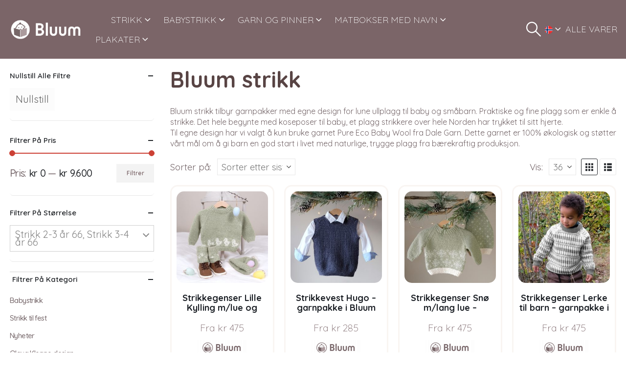

--- FILE ---
content_type: text/html; charset=UTF-8
request_url: https://www.bluum.no/handle/?yith_product_brand=bluum-strikk&source_id=621&source_tax=yith_product_brand&filter_size=strikk-3-4-ar,strikk-2-3-ar
body_size: 63395
content:
	<!DOCTYPE html>
	<html  lang="nb-NO">
	<head>
		<meta http-equiv="X-UA-Compatible" content="IE=edge" />
		<meta http-equiv="Content-Type" content="text/html; charset=UTF-8" />
		<meta name="viewport" content="width=device-width, initial-scale=1, minimum-scale=1" />

		<link rel="profile" href="https://gmpg.org/xfn/11" />
		<link rel="pingback" href="https://www.bluum.no/xmlrpc.php" />
		<meta name='robots' content='noindex, follow' />
	<style>img:is([sizes="auto" i], [sizes^="auto," i]) { contain-intrinsic-size: 3000px 1500px }</style>
	
	<!-- This site is optimized with the Yoast SEO plugin v26.2 - https://yoast.com/wordpress/plugins/seo/ -->
	<title>Sandviks butikk</title>
	<meta property="og:locale" content="nb_NO" />
	<meta property="og:type" content="article" />
	<meta property="og:title" content="Sandviks butikk" />
	<meta property="og:url" content="https://www.bluum.no/handle/" />
	<meta property="og:site_name" content="Bluum" />
	<meta property="article:publisher" content="https://www.facebook.com/bluum.no" />
	<meta property="article:modified_time" content="2023-09-13T07:41:59+00:00" />
	<meta property="og:image" content="https://www.bluum.no/wp-content/uploads/2021/12/Strikk-til-julleferien-2_1260x600.jpg" />
	<meta property="og:image:width" content="1260" />
	<meta property="og:image:height" content="600" />
	<meta property="og:image:type" content="image/jpeg" />
	<meta name="twitter:card" content="summary_large_image" />
	<script type="application/ld+json" class="yoast-schema-graph">{"@context":"https://schema.org","@graph":[{"@type":"WebPage","@id":"https://www.bluum.no/handle/","url":"https://www.bluum.no/handle/","name":"Sandviks butikk","isPartOf":{"@id":"https://www.bluum.no/#website"},"primaryImageOfPage":{"@id":"https://www.bluum.no/handle/#primaryimage"},"image":{"@id":"https://www.bluum.no/handle/#primaryimage"},"thumbnailUrl":"https://www.bluum.no/wp-content/uploads/2026/01/Strikkegenser-Lille-Kylling-m-7-3.jpeg","datePublished":"2015-10-14T11:19:50+00:00","dateModified":"2023-09-13T07:41:59+00:00","breadcrumb":{"@id":"https://www.bluum.no/handle/#breadcrumb"},"inLanguage":"nb-NO","potentialAction":[{"@type":"ReadAction","target":["https://www.bluum.no/handle/"]}]},{"@type":"ImageObject","inLanguage":"nb-NO","@id":"https://www.bluum.no/handle/#primaryimage","url":"https://www.bluum.no/wp-content/uploads/2026/01/Strikkegenser-Lille-Kylling-m-7-3.jpeg","contentUrl":"https://www.bluum.no/wp-content/uploads/2026/01/Strikkegenser-Lille-Kylling-m-7-3.jpeg","width":600,"height":600,"caption":"Strikkegenser Lille Kylling m/lue og leggvarmere - garnpakke fra Bluum i Fluffy"},{"@type":"BreadcrumbList","@id":"https://www.bluum.no/handle/#breadcrumb","itemListElement":[{"@type":"ListItem","position":1,"name":"Home","item":"https://www.bluum.no/"},{"@type":"ListItem","position":2,"name":"Alle varer"}]},{"@type":"WebSite","@id":"https://www.bluum.no/#website","url":"https://www.bluum.no/","name":"Bluum","description":"Strikkeoppskrifter med garn til hele familien.","publisher":{"@id":"https://www.bluum.no/#organization"},"potentialAction":[{"@type":"SearchAction","target":{"@type":"EntryPoint","urlTemplate":"https://www.bluum.no/?s={search_term_string}"},"query-input":{"@type":"PropertyValueSpecification","valueRequired":true,"valueName":"search_term_string"}}],"inLanguage":"nb-NO"},{"@type":"Organization","@id":"https://www.bluum.no/#organization","name":"Bluum","url":"https://www.bluum.no/","logo":{"@type":"ImageObject","inLanguage":"nb-NO","@id":"https://www.bluum.no/#/schema/logo/image/","url":"https://www.bluum.no/wp-content/uploads/2023/09/Bluum.png","contentUrl":"https://www.bluum.no/wp-content/uploads/2023/09/Bluum.png","width":368,"height":371,"caption":"Bluum"},"image":{"@id":"https://www.bluum.no/#/schema/logo/image/"},"sameAs":["https://www.facebook.com/bluum.no","https://www.instagram.com/bluum.no/"]}]}</script>
	<!-- / Yoast SEO plugin. -->


<link rel='dns-prefetch' href='//apps.sandviks.com' />
<link rel='dns-prefetch' href='//widget.trustpilot.com' />
<link rel='dns-prefetch' href='//ajax.googleapis.com' />
<link rel='dns-prefetch' href='//fonts.googleapis.com' />
<link rel="alternate" type="application/rss+xml" title="Bluum &raquo; strøm" href="https://www.bluum.no/feed/" />
<link rel="alternate" type="application/rss+xml" title="Bluum &raquo; kommentarstrøm" href="https://www.bluum.no/comments/feed/" />
<script consent-skip-blocker="1" data-skip-lazy-load="js-extra" data-cfasync="false">
(function () {
  // Web Font Loader compatibility (https://github.com/typekit/webfontloader)
  var modules = {
    typekit: "https://use.typekit.net",
    google: "https://fonts.googleapis.com/"
  };

  var load = function (config) {
    setTimeout(function () {
      var a = window.consentApi;

      // Only when blocker is active
      if (a) {
        // Iterate all modules and handle in a single `WebFont.load`
        Object.keys(modules).forEach(function (module) {
          var newConfigWithoutOtherModules = JSON.parse(
            JSON.stringify(config)
          );
          Object.keys(modules).forEach(function (toRemove) {
            if (toRemove !== module) {
              delete newConfigWithoutOtherModules[toRemove];
            }
          });

          if (newConfigWithoutOtherModules[module]) {
            a.unblock(modules[module]).then(function () {
              var originalLoad = window.WebFont.load;
              if (originalLoad !== load) {
                originalLoad(newConfigWithoutOtherModules);
              }
            });
          }
        });
      }
    }, 0);
  };

  if (!window.WebFont) {
    window.WebFont = {
      load: load
    };
  }
})();
</script><script consent-skip-blocker="1" data-skip-lazy-load="js-extra" data-cfasync="false">
(function () {
  // Web Font Loader compatibility (https://github.com/typekit/webfontloader)
  var modules = {
    typekit: "https://use.typekit.net",
    google: "https://fonts.googleapis.com/"
  };

  var load = function (config) {
    setTimeout(function () {
      var a = window.consentApi;

      // Only when blocker is active
      if (a) {
        // Iterate all modules and handle in a single `WebFont.load`
        Object.keys(modules).forEach(function (module) {
          var newConfigWithoutOtherModules = JSON.parse(
            JSON.stringify(config)
          );
          Object.keys(modules).forEach(function (toRemove) {
            if (toRemove !== module) {
              delete newConfigWithoutOtherModules[toRemove];
            }
          });

          if (newConfigWithoutOtherModules[module]) {
            a.unblock(modules[module]).then(function () {
              var originalLoad = window.WebFont.load;
              if (originalLoad !== load) {
                originalLoad(newConfigWithoutOtherModules);
              }
            });
          }
        });
      }
    }, 0);
  };

  if (!window.WebFont) {
    window.WebFont = {
      load: load
    };
  }
})();
</script><script consent-skip-blocker="1" data-skip-lazy-load="js-extra" data-cfasync="false">
(function(w,d){w[d]=w[d]||[];w.gtag=function(){w[d].push(arguments)}})(window,"dataLayer");
</script><script consent-skip-blocker="1" data-skip-lazy-load="js-extra" data-cfasync="false">
(function(w,d){w[d]=w[d]||[];w.gtag=function(){w[d].push(arguments)}})(window,"dataLayer");
</script><script consent-skip-blocker="1" data-skip-lazy-load="js-extra" data-cfasync="false">window.gtag && (()=>{gtag('set', 'url_passthrough', false);
gtag('set', 'ads_data_redaction', true);
for (const d of [{"ad_storage":"denied","ad_user_data":"denied","ad_personalization":"denied","analytics_storage":"denied","functionality_storage":"denied","personalization_storage":"denied","security_storage":"denied","wait_for_update":1000}]) {
	gtag('consent', 'default', d);
}})()</script><style>[consent-id]:not(.rcb-content-blocker):not([consent-transaction-complete]):not([consent-visual-use-parent^="children:"]):not([consent-confirm]){opacity:0!important;}
.rcb-content-blocker+.rcb-content-blocker-children-fallback~*{display:none!important;}</style><link rel="preload" href="https://www.bluum.no/wp-content/plugins/real-cookie-banner-pro/public/dist/vendor-banner.pro.js?ver=d0a9e67d7481025d345fb9f698655441" as="script" />
<link rel="preload" href="https://www.bluum.no/wp-content/plugins/real-cookie-banner-pro/public/dist/banner.pro.js?ver=4041f7cb8df7e5e0d8e60e8e90b426ae" as="script" />
<link rel="preload" href="https://www.bluum.no/wp-content/plugins/real-cookie-banner-pro/public/lib/animate.css/animate.min.css?ver=4.1.1" as="style" />
<link rel="alternate" type="application/rss+xml" title="Bluum &raquo; Produkter-strøm" href="https://www.bluum.no/handle/feed/" />
<script data-cfasync="false" defer src="https://www.bluum.no/wp-content/plugins/real-cookie-banner-pro/public/dist/vendor-banner.pro.js?ver=d0a9e67d7481025d345fb9f698655441" id="real-cookie-banner-pro-vendor-real-cookie-banner-pro-banner-js"></script>
<script type="application/json" data-skip-lazy-load="js-extra" data-skip-moving="true" data-no-defer nitro-exclude data-alt-type="application/ld+json" data-dont-merge data-wpmeteor-nooptimize="true" data-cfasync="false" id="aed274f88b8d5580f98e4adae71de334e1-js-extra">{"slug":"real-cookie-banner-pro","textDomain":"real-cookie-banner","version":"5.2.5","restUrl":"https:\/\/www.bluum.no\/wp-json\/real-cookie-banner\/v1\/","restNamespace":"real-cookie-banner\/v1","restPathObfuscateOffset":"f4dda9836bb7810d","restRoot":"https:\/\/www.bluum.no\/wp-json\/","restQuery":{"_v":"5.2.5","_locale":"user"},"restNonce":"6d4d4fb42f","restRecreateNonceEndpoint":"https:\/\/www.bluum.no\/wp-admin\/admin-ajax.php?action=rest-nonce","publicUrl":"https:\/\/www.bluum.no\/wp-content\/plugins\/real-cookie-banner-pro\/public\/","chunkFolder":"dist","chunksLanguageFolder":"https:\/\/www.bluum.no\/wp-content\/plugins\/real-cookie-banner-pro\/public\/languages\/json\/","chunks":{},"others":{"customizeValuesBanner":"{\"layout\":{\"type\":\"dialog\",\"maxHeightEnabled\":false,\"maxHeight\":740,\"dialogMaxWidth\":530,\"dialogPosition\":\"middleCenter\",\"dialogMargin\":[0,0,0,0],\"bannerPosition\":\"bottom\",\"bannerMaxWidth\":1024,\"dialogBorderRadius\":3,\"borderRadius\":5,\"animationIn\":\"slideInUp\",\"animationInDuration\":500,\"animationInOnlyMobile\":true,\"animationOut\":\"none\",\"animationOutDuration\":500,\"animationOutOnlyMobile\":true,\"overlay\":true,\"overlayBg\":\"#000000\",\"overlayBgAlpha\":50,\"overlayBlur\":2},\"decision\":{\"acceptAll\":\"button\",\"acceptEssentials\":\"button\",\"showCloseIcon\":false,\"acceptIndividual\":\"link\",\"buttonOrder\":\"all,essential,save,individual\",\"showGroups\":false,\"groupsFirstView\":false,\"saveButton\":\"always\"},\"design\":{\"bg\":\"#ffffff\",\"textAlign\":\"left\",\"linkTextDecoration\":\"underline\",\"borderWidth\":0,\"borderColor\":\"#ffffff\",\"fontSize\":14,\"fontColor\":\"#2b2b2b\",\"fontInheritFamily\":false,\"fontFamily\":\"Arial, Helvetica, sans-serif\",\"fontWeight\":\"normal\",\"boxShadowEnabled\":true,\"boxShadowOffsetX\":0,\"boxShadowOffsetY\":5,\"boxShadowBlurRadius\":13,\"boxShadowSpreadRadius\":0,\"boxShadowColor\":\"#000000\",\"boxShadowColorAlpha\":20},\"headerDesign\":{\"inheritBg\":false,\"bg\":\"#766669\",\"inheritTextAlign\":true,\"textAlign\":\"center\",\"padding\":[30,20,30,20],\"logo\":\"\",\"logoRetina\":\"\",\"logoMaxHeight\":40,\"logoPosition\":\"left\",\"logoMargin\":[5,15,5,15],\"fontSize\":17,\"fontColor\":\"#ffffff\",\"fontInheritFamily\":false,\"fontFamily\":\"Arial, Helvetica, sans-serif\",\"fontWeight\":\"bold\",\"borderWidth\":0,\"borderColor\":\"#efefef\"},\"bodyDesign\":{\"padding\":[15,20,3,20],\"descriptionInheritFontSize\":true,\"descriptionFontSize\":13,\"dottedGroupsInheritFontSize\":true,\"dottedGroupsFontSize\":13,\"dottedGroupsBulletColor\":\"#15779b\",\"teachingsInheritTextAlign\":true,\"teachingsTextAlign\":\"center\",\"teachingsSeparatorActive\":true,\"teachingsSeparatorWidth\":50,\"teachingsSeparatorHeight\":0,\"teachingsSeparatorColor\":\"#766669\",\"teachingsInheritFontSize\":false,\"teachingsFontSize\":14,\"teachingsInheritFontColor\":false,\"teachingsFontColor\":\"#757575\",\"accordionMargin\":[10,0,5,0],\"accordionPadding\":[5,10,5,10],\"accordionArrowType\":\"outlined\",\"accordionArrowColor\":\"#15779b\",\"accordionBg\":\"#ffffff\",\"accordionActiveBg\":\"#f9f9f9\",\"accordionHoverBg\":\"#efefef\",\"accordionBorderWidth\":1,\"accordionBorderColor\":\"#efefef\",\"accordionTitleFontSize\":12,\"accordionTitleFontColor\":\"#2b2b2b\",\"accordionTitleFontWeight\":\"normal\",\"accordionDescriptionMargin\":[5,0,0,0],\"accordionDescriptionFontSize\":12,\"accordionDescriptionFontColor\":\"#757575\",\"accordionDescriptionFontWeight\":\"normal\",\"acceptAllOneRowLayout\":false,\"acceptAllPadding\":[10,10,10,10],\"acceptAllBg\":\"#766669\",\"acceptAllTextAlign\":\"center\",\"acceptAllFontSize\":18,\"acceptAllFontColor\":\"#ffffff\",\"acceptAllFontWeight\":\"normal\",\"acceptAllBorderWidth\":0,\"acceptAllBorderColor\":\"#000000\",\"acceptAllHoverBg\":\"#766669\",\"acceptAllHoverFontColor\":\"#ffffff\",\"acceptAllHoverBorderColor\":\"#000000\",\"acceptEssentialsUseAcceptAll\":true,\"acceptEssentialsButtonType\":\"\",\"acceptEssentialsPadding\":[10,10,10,10],\"acceptEssentialsBg\":\"#efefef\",\"acceptEssentialsTextAlign\":\"center\",\"acceptEssentialsFontSize\":18,\"acceptEssentialsFontColor\":\"#0a0a0a\",\"acceptEssentialsFontWeight\":\"normal\",\"acceptEssentialsBorderWidth\":0,\"acceptEssentialsBorderColor\":\"#000000\",\"acceptEssentialsHoverBg\":\"#e8e8e8\",\"acceptEssentialsHoverFontColor\":\"#000000\",\"acceptEssentialsHoverBorderColor\":\"#000000\",\"acceptIndividualPadding\":[10,10,10,10],\"acceptIndividualBg\":\"#ffffff\",\"acceptIndividualTextAlign\":\"center\",\"acceptIndividualFontSize\":18,\"acceptIndividualFontColor\":\"#766669\",\"acceptIndividualFontWeight\":\"normal\",\"acceptIndividualBorderWidth\":0,\"acceptIndividualBorderColor\":\"#000000\",\"acceptIndividualHoverBg\":\"#ffffff\",\"acceptIndividualHoverFontColor\":\"#766669\",\"acceptIndividualHoverBorderColor\":\"#000000\"},\"footerDesign\":{\"poweredByLink\":true,\"inheritBg\":false,\"bg\":\"#fcfcfc\",\"inheritTextAlign\":true,\"textAlign\":\"center\",\"padding\":[10,20,15,20],\"fontSize\":14,\"fontColor\":\"#757474\",\"fontInheritFamily\":true,\"fontFamily\":\"Arial, Helvetica, sans-serif\",\"fontWeight\":\"normal\",\"hoverFontColor\":\"#2b2b2b\",\"borderWidth\":1,\"borderColor\":\"#efefef\",\"languageSwitcher\":\"flags\"},\"texts\":{\"headline\":\"Vi bruker informasjonskapsler\",\"description\":\"<div class=\\\"a6533-ext-4-414 rcb-tb-left\\\">\\n<div class=\\\"a6533-ext-6-279 rcb-description\\\">\\n<p id=\\\"a6533-ext-0-255\\\" role=\\\"presentation\\\">Vi bruker informasjonskapsler (cookies) for \\u00e5 gi en bedre opplevelse p\\u00e5 nettstedet v\\u00e5rt, vise relevant innhold og annonser, og for \\u00e5 analysere trafikken v\\u00e5r. Velg \\\"Godta alle\\\" for \\u00e5 gi samtykke til alle form\\u00e5l. Du kan velge hvilke form\\u00e5l du \\u00f8nsker \\u00e5 gi samtykke til, ved \\u00e5 trykke p\\u00e5 \\\"Vis detaljer\\\". Du kan alltid endre samtykket ditt via v\\u00e5r informasjonskapselserkl\\u00e6ring.<\\\/p>\\n<\\\/div>\\n<\\\/div>\",\"acceptAll\":\"Godta alle\",\"acceptEssentials\":\"Kun n\\u00f8dvendige\",\"acceptIndividual\":\"Vis detaljer\",\"poweredBy\":\"5\",\"dataProcessingInUnsafeCountries\":\"Some services process personal data in unsafe third countries. By consenting, you also consent to data processing of labeled services per {{legalBasis}}, with risks like inadequate legal remedies, unauthorized access by authorities without information or possibility of objection, unauthorised transfer to third parties, and inadequate data security measures.\",\"ageNoticeBanner\":\"\",\"ageNoticeBlocker\":\"\",\"listServicesNotice\":\"\",\"listServicesLegitimateInterestNotice\":\"\",\"tcfStacksCustomName\":\"Services with various purposes outside the TCF standard\",\"tcfStacksCustomDescription\":\"Services that do not share consents via the TCF standard, but via other technologies. These are divided into several groups according to their purpose. Some of them are used based on a legitimate interest (e.g. threat prevention), others are used only with your consent. Details about the individual groups and purposes of the services can be found in the individual privacy settings.\",\"consentForwardingExternalHosts\":\"Your consent is also applicable on {{websites}}.\",\"blockerHeadline\":\"{{name}} blocked due to privacy settings\",\"blockerLinkShowMissing\":\"Show all services you still need to agree to\",\"blockerLoadButton\":\"Accept services and load content\",\"blockerAcceptInfo\":\"Loading the blocked content will adjust your privacy settings. Content from this service will not be blocked in the future.\",\"stickyHistory\":\"Privacy settings history\",\"stickyRevoke\":\"Revoke consents\",\"stickyRevokeSuccessMessage\":\"You have successfully revoked consent for services with its cookies and personal data processing. The page will be reloaded now!\",\"stickyChange\":\"Change privacy settings\"},\"individualLayout\":{\"inheritDialogMaxWidth\":false,\"dialogMaxWidth\":970,\"inheritBannerMaxWidth\":true,\"bannerMaxWidth\":1980,\"descriptionTextAlign\":\"left\"},\"group\":{\"checkboxBg\":\"#f0f0f0\",\"checkboxBorderWidth\":0,\"checkboxBorderColor\":\"#d2d2d2\",\"checkboxActiveColor\":\"#ffffff\",\"checkboxActiveBg\":\"#15779b\",\"checkboxActiveBorderColor\":\"#11607d\",\"groupInheritBg\":true,\"groupBg\":\"#f4f4f4\",\"groupPadding\":[15,15,15,15],\"groupSpacing\":10,\"groupBorderRadius\":5,\"groupBorderWidth\":1,\"groupBorderColor\":\"#f4f4f4\",\"headlineFontSize\":16,\"headlineFontWeight\":\"normal\",\"headlineFontColor\":\"#2b2b2b\",\"descriptionFontSize\":14,\"descriptionFontColor\":\"#757575\",\"linkColor\":\"#757575\",\"linkHoverColor\":\"#2b2b2b\",\"detailsHideLessRelevant\":true},\"saveButton\":{\"useAcceptAll\":true,\"type\":\"button\",\"padding\":[10,10,10,10],\"bg\":\"#efefef\",\"textAlign\":\"center\",\"fontSize\":18,\"fontColor\":\"#0a0a0a\",\"fontWeight\":\"normal\",\"borderWidth\":0,\"borderColor\":\"#000000\",\"hoverBg\":\"#e8e8e8\",\"hoverFontColor\":\"#000000\",\"hoverBorderColor\":\"#000000\"},\"individualTexts\":{\"headline\":\"Vi bruker informasjonskapsler\",\"description\":\"<div class=\\\"a6533-ext-4-414 rcb-tb-left\\\">\\n<div class=\\\"a6533-ext-6-279 rcb-description\\\">\\n<p id=\\\"a6533-ext-0-255\\\" role=\\\"presentation\\\">Vi bruker informasjonskapsler (cookies) for \\u00e5 gi en bedre opplevelse p\\u00e5 nettstedet v\\u00e5rt, vise relevant innhold og annonser, og for \\u00e5 analysere trafikken v\\u00e5r. Velg \\\"Godta alle\\\" for \\u00e5 gi samtykke til alle form\\u00e5l. Du kan velge hvilke form\\u00e5l du \\u00f8nsker \\u00e5 gi samtykke til, ved \\u00e5 trykke p\\u00e5 \\\"Vis detaljer\\\". Du kan alltid endre samtykket ditt via v\\u00e5r informasjonskapselserkl\\u00e6ring.<\\\/p>\\n<\\\/div>\\n<\\\/div>\",\"save\":\"Godta valgte\",\"showMore\":\"Vis detaljer\",\"hideMore\":\"Skjul detaljer\",\"postamble\":\"Noen tjenester kan overf\\u00f8re data utenfor EU\\\/E\\u00d8S (f.eks. til USA). Dette kan inneb\\u00e6re mindre beskyttelse av dine data.\"},\"mobile\":{\"enabled\":true,\"maxHeight\":704,\"hideHeader\":false,\"alignment\":\"center\",\"scalePercent\":90,\"scalePercentVertical\":-50},\"sticky\":{\"enabled\":false,\"animationsEnabled\":true,\"alignment\":\"left\",\"bubbleBorderRadius\":50,\"icon\":\"fingerprint\",\"iconCustom\":\"\",\"iconCustomRetina\":\"\",\"iconSize\":30,\"iconColor\":\"#ffffff\",\"bubbleMargin\":[10,20,20,20],\"bubblePadding\":15,\"bubbleBg\":\"#15779b\",\"bubbleBorderWidth\":0,\"bubbleBorderColor\":\"#10556f\",\"boxShadowEnabled\":true,\"boxShadowOffsetX\":0,\"boxShadowOffsetY\":2,\"boxShadowBlurRadius\":5,\"boxShadowSpreadRadius\":1,\"boxShadowColor\":\"#105b77\",\"boxShadowColorAlpha\":40,\"bubbleHoverBg\":\"#ffffff\",\"bubbleHoverBorderColor\":\"#000000\",\"hoverIconColor\":\"#000000\",\"hoverIconCustom\":\"\",\"hoverIconCustomRetina\":\"\",\"menuFontSize\":16,\"menuBorderRadius\":5,\"menuItemSpacing\":10,\"menuItemPadding\":[5,10,5,10]},\"customCss\":{\"css\":\"\",\"antiAdBlocker\":\"y\"}}","isPro":true,"showProHints":false,"proUrl":"https:\/\/devowl.io\/go\/real-cookie-banner?source=rcb-lite","showLiteNotice":false,"frontend":{"groups":"[{\"id\":2088,\"name\":\"N\\u00f8dvendige\",\"slug\":\"essential\",\"description\":\"Disse cookiene er n\\u00f8dvendige for at nettsiden skal fungere sikkert og korrekt, og kan ikke velges bort. Dette er for eksempel cookies som identifiserer deg n\\u00e5r du logger inn.\",\"isEssential\":true,\"isDefault\":true,\"items\":[{\"id\":415336,\"name\":\"Klarna CDN\",\"purpose\":\"\",\"providerContact\":{\"phone\":\"\",\"email\":\"\",\"link\":\"\"},\"isProviderCurrentWebsite\":false,\"provider\":\"Klarna Norge AS, Haakon VIIs gate 5, 0161 Oslo\",\"uniqueName\":\"klarna-cdn\",\"isEmbeddingOnlyExternalResources\":true,\"legalBasis\":\"consent\",\"dataProcessingInCountries\":[],\"dataProcessingInCountriesSpecialTreatments\":[],\"technicalDefinitions\":[{\"type\":\"http\",\"name\":\"\",\"host\":\"\",\"duration\":0,\"durationUnit\":\"y\",\"isSessionDuration\":false,\"purpose\":\"\"}],\"codeDynamics\":[],\"providerPrivacyPolicyUrl\":\"https:\\\/\\\/www.klarna.com\\\/no\\\/personvern-og-sikkerhet\\\/\",\"providerLegalNoticeUrl\":\"\",\"tagManagerOptInEventName\":\"\",\"tagManagerOptOutEventName\":\"\",\"googleConsentModeConsentTypes\":[],\"executePriority\":10,\"codeOptIn\":\"\",\"executeCodeOptInWhenNoTagManagerConsentIsGiven\":false,\"codeOptOut\":\"\",\"executeCodeOptOutWhenNoTagManagerConsentIsGiven\":false,\"deleteTechnicalDefinitionsAfterOptOut\":false,\"codeOnPageLoad\":\"\",\"presetId\":\"\"},{\"id\":415335,\"name\":\"Klarna\",\"purpose\":\"\",\"providerContact\":{\"phone\":\"\",\"email\":\"\",\"link\":\"\"},\"isProviderCurrentWebsite\":false,\"provider\":\"Klarna Norge AS, Haakon VIIs gate 5, 0161 Oslo\",\"uniqueName\":\"klarna\",\"isEmbeddingOnlyExternalResources\":true,\"legalBasis\":\"consent\",\"dataProcessingInCountries\":[],\"dataProcessingInCountriesSpecialTreatments\":[],\"technicalDefinitions\":[{\"type\":\"http\",\"name\":\"\",\"host\":\"\",\"duration\":0,\"durationUnit\":\"y\",\"isSessionDuration\":false,\"purpose\":\"\"}],\"codeDynamics\":[],\"providerPrivacyPolicyUrl\":\"https:\\\/\\\/www.klarna.com\\\/no\\\/personvern-og-sikkerhet\\\/\",\"providerLegalNoticeUrl\":\"\",\"tagManagerOptInEventName\":\"\",\"tagManagerOptOutEventName\":\"\",\"googleConsentModeConsentTypes\":[],\"executePriority\":10,\"codeOptIn\":\"\",\"executeCodeOptInWhenNoTagManagerConsentIsGiven\":false,\"codeOptOut\":\"\",\"executeCodeOptOutWhenNoTagManagerConsentIsGiven\":false,\"deleteTechnicalDefinitionsAfterOptOut\":false,\"codeOnPageLoad\":\"\",\"presetId\":\"\"},{\"id\":415334,\"name\":\"Klarna services\",\"purpose\":\"\",\"providerContact\":{\"phone\":\"\",\"email\":\"\",\"link\":\"\"},\"isProviderCurrentWebsite\":false,\"provider\":\"Klarna Norge AS, Haakon VIIs gate 5, 0161 Oslo\",\"uniqueName\":\"klarna-services\",\"isEmbeddingOnlyExternalResources\":true,\"legalBasis\":\"consent\",\"dataProcessingInCountries\":[],\"dataProcessingInCountriesSpecialTreatments\":[],\"technicalDefinitions\":[{\"type\":\"http\",\"name\":\"\",\"host\":\"\",\"duration\":0,\"durationUnit\":\"y\",\"isSessionDuration\":false,\"purpose\":\"\"}],\"codeDynamics\":[],\"providerPrivacyPolicyUrl\":\"https:\\\/\\\/www.klarna.com\\\/no\\\/personvern-og-sikkerhet\\\/\",\"providerLegalNoticeUrl\":\"\",\"tagManagerOptInEventName\":\"\",\"tagManagerOptOutEventName\":\"\",\"googleConsentModeConsentTypes\":[],\"executePriority\":10,\"codeOptIn\":\"\",\"executeCodeOptInWhenNoTagManagerConsentIsGiven\":false,\"codeOptOut\":\"\",\"executeCodeOptOutWhenNoTagManagerConsentIsGiven\":false,\"deleteTechnicalDefinitionsAfterOptOut\":false,\"codeOnPageLoad\":\"\",\"presetId\":\"\"},{\"id\":415331,\"name\":\"Sandviks global meny\",\"purpose\":\"User login\",\"providerContact\":{\"phone\":\"\",\"email\":\"\",\"link\":\"\"},\"isProviderCurrentWebsite\":true,\"provider\":\"\",\"uniqueName\":\"sandviks-global-meny\",\"isEmbeddingOnlyExternalResources\":false,\"legalBasis\":\"consent\",\"dataProcessingInCountries\":[\"NO\"],\"dataProcessingInCountriesSpecialTreatments\":[],\"technicalDefinitions\":[{\"type\":\"http\",\"name\":\"san_guid\",\"host\":\"www.bluum.no\",\"duration\":4,\"durationUnit\":\"y\",\"isSessionDuration\":false,\"purpose\":\"User login\"}],\"codeDynamics\":[],\"providerPrivacyPolicyUrl\":\"\",\"providerLegalNoticeUrl\":\"\",\"tagManagerOptInEventName\":\"\",\"tagManagerOptOutEventName\":\"\",\"googleConsentModeConsentTypes\":[],\"executePriority\":10,\"codeOptIn\":\"\",\"executeCodeOptInWhenNoTagManagerConsentIsGiven\":false,\"codeOptOut\":\"\",\"executeCodeOptOutWhenNoTagManagerConsentIsGiven\":false,\"deleteTechnicalDefinitionsAfterOptOut\":false,\"codeOnPageLoad\":\"\",\"presetId\":\"\"},{\"id\":415326,\"name\":\"Stripe\",\"purpose\":\"Stripe is an online payment service with which payments can be made in this online store, e.g. by credit card. Payment data is collected directly by or transmitted to Stripe, but never stored by the operator of the online store itself. Customer data is shared with Stripe for the purpose of processing orders. Cookies are used for fraud prevention and detection.\",\"providerContact\":{\"phone\":\"\",\"email\":\"heretohelp@stripe.com\",\"link\":\"https:\\\/\\\/support.stripe.com\\\/\"},\"isProviderCurrentWebsite\":false,\"provider\":\"Stripe Payments Europe, Limited (SPEL), 1 Grand Canal Street Lower, Grand Canal Dock, Dublin, D02 H210, Ireland\",\"uniqueName\":\"woocommerce-gateway-stripe\",\"isEmbeddingOnlyExternalResources\":true,\"legalBasis\":\"consent\",\"dataProcessingInCountries\":[\"US\",\"IE\"],\"dataProcessingInCountriesSpecialTreatments\":[\"provider-is-self-certified-trans-atlantic-data-privacy-framework\"],\"technicalDefinitions\":[],\"codeDynamics\":[],\"providerPrivacyPolicyUrl\":\"https:\\\/\\\/stripe.com\\\/privacy\",\"providerLegalNoticeUrl\":\"https:\\\/\\\/stripe.com\\\/en-gb-de\\\/legal\\\/imprint\",\"tagManagerOptInEventName\":\"\",\"tagManagerOptOutEventName\":\"\",\"googleConsentModeConsentTypes\":[],\"executePriority\":10,\"codeOptIn\":\"\",\"executeCodeOptInWhenNoTagManagerConsentIsGiven\":false,\"codeOptOut\":\"\",\"executeCodeOptOutWhenNoTagManagerConsentIsGiven\":false,\"deleteTechnicalDefinitionsAfterOptOut\":false,\"codeOnPageLoad\":\"\",\"presetId\":\"woocommerce-gateway-stripe\"},{\"id\":415325,\"name\":\"WooCommerce\",\"purpose\":\"WooCommerce enables the embedding of an e-commerce shop system that allows you to buy products on a website. This requires processing the user's IP-address and metadata. Cookies or cookie-like technologies can be stored and read. These can contain personal data and technical data like session ID, account details, review details, user ID, shopping cart of the user in the database of the website, name and email from logged-in users, recently viewed products, time of shopping cart creation, security-related tokens and dismissed notices. This data can be used for tracking the downloading process for downloadable products. WooCommerce can personalize the shopping experience, e.g. by showing already viewed products again. The legitimate interest to use this service is the offering of goods and products in a digital environment.\",\"providerContact\":{\"phone\":\"\",\"email\":\"\",\"link\":\"\"},\"isProviderCurrentWebsite\":true,\"provider\":\"\",\"uniqueName\":\"woocommerce\",\"isEmbeddingOnlyExternalResources\":false,\"legalBasis\":\"legitimate-interest\",\"dataProcessingInCountries\":[],\"dataProcessingInCountriesSpecialTreatments\":[],\"technicalDefinitions\":[{\"type\":\"session\",\"name\":\"wc_fragments_*\",\"host\":\"https:\\\/\\\/www.bluum.no\",\"duration\":1,\"durationUnit\":\"y\",\"isSessionDuration\":false,\"purpose\":\"\"},{\"type\":\"session\",\"name\":\"wc_cart_hash_*\",\"host\":\"https:\\\/\\\/www.bluum.no\",\"duration\":1,\"durationUnit\":\"y\",\"isSessionDuration\":false,\"purpose\":\"\"},{\"type\":\"http\",\"name\":\"wp_woocommerce_session_*\",\"host\":\"bluum.no\",\"duration\":2,\"durationUnit\":\"d\",\"isSessionDuration\":false,\"purpose\":\"Session ID, and tracking of the user's shopping cart and other activities during the visit to the website\"},{\"type\":\"http\",\"name\":\"wc_cart_hash\",\"host\":\"bluum.no\",\"duration\":1,\"durationUnit\":\"y\",\"isSessionDuration\":true,\"purpose\":\"Hash from the shopping cart, which is used to track the contents of the shopping cart and correctly synchronize changes in the shopping cart\"},{\"type\":\"http\",\"name\":\"woocommerce_recently_viewed\",\"host\":\"bluum.no\",\"duration\":1,\"durationUnit\":\"y\",\"isSessionDuration\":true,\"purpose\":\"Recently viewed products to show the user a list of recently viewed items\"},{\"type\":\"session\",\"name\":\"wc_cart_created\",\"host\":\"https:\\\/\\\/www.bluum.no\",\"duration\":1,\"durationUnit\":\"y\",\"isSessionDuration\":false,\"purpose\":\"Time of shopping cart creation to track when the shopping cart was created\"},{\"type\":\"local\",\"name\":\"storeApiNonce\",\"host\":\"https:\\\/\\\/www.bluum.no\",\"duration\":1,\"durationUnit\":\"y\",\"isSessionDuration\":false,\"purpose\":\"Timestamp and nonce (a unique number) to check the security of API requests to prevent attacks on the website\"},{\"type\":\"local\",\"name\":\"wc-blocks_mini_cart_totals\",\"host\":\"https:\\\/\\\/www.bluum.no\",\"duration\":1,\"durationUnit\":\"y\",\"isSessionDuration\":false,\"purpose\":\"Total amount for the mini shopping cart\"},{\"type\":\"http\",\"name\":\"wordpress_logged_in_*\",\"host\":\"bluum.no\",\"duration\":1,\"durationUnit\":\"y\",\"isSessionDuration\":true,\"purpose\":\"WordPress username, a timestamp when cookie expires, authentication token to protect access to the admin area and a security hash\"},{\"type\":\"http\",\"name\":\"wordpress_sec_*\",\"host\":\"bluum.no\",\"duration\":1,\"durationUnit\":\"y\",\"isSessionDuration\":true,\"purpose\":\"WordPress user name, a timestamp when the cookie expires, authentication token to protect access to the admin area and a security hash\"},{\"type\":\"http\",\"name\":\"comment_author_*\",\"host\":\"bluum.no\",\"duration\":1,\"durationUnit\":\"y\",\"isSessionDuration\":false,\"purpose\":\"Name of review author\"},{\"type\":\"http\",\"name\":\"comment_author_email_*\",\"host\":\"bluum.no\",\"duration\":1,\"durationUnit\":\"y\",\"isSessionDuration\":false,\"purpose\":\"Email address of review author\"},{\"type\":\"http\",\"name\":\"store_notice*\",\"host\":\"bluum.no\",\"duration\":1,\"durationUnit\":\"y\",\"isSessionDuration\":true,\"purpose\":\"If a store notice was dismissed\"},{\"type\":\"local\",\"name\":\"wc_cart_hash_*\",\"host\":\"bluum.no\",\"duration\":0,\"durationUnit\":\"y\",\"isSessionDuration\":false,\"purpose\":\"Session-ID with hash from the shopping cart, which is used to track the contents of the shopping cart and correctly synchronize changes in the shopping cart\"},{\"type\":\"http\",\"name\":\"woocommerce_cart_hash\",\"host\":\"bluum.no\",\"duration\":0,\"durationUnit\":\"y\",\"isSessionDuration\":true,\"purpose\":\"Hash, which representants the shopping cart contents and total amount\"},{\"type\":\"http\",\"name\":\"woocommerce_items_in_cart\",\"host\":\"bluum.no\",\"duration\":0,\"durationUnit\":\"y\",\"isSessionDuration\":true,\"purpose\":\"Mark whether something is in the shopping cart or not\"}],\"codeDynamics\":[],\"providerPrivacyPolicyUrl\":\"\",\"providerLegalNoticeUrl\":\"\",\"tagManagerOptInEventName\":\"\",\"tagManagerOptOutEventName\":\"\",\"googleConsentModeConsentTypes\":[],\"executePriority\":10,\"codeOptIn\":\"\",\"executeCodeOptInWhenNoTagManagerConsentIsGiven\":false,\"codeOptOut\":\"\",\"executeCodeOptOutWhenNoTagManagerConsentIsGiven\":false,\"deleteTechnicalDefinitionsAfterOptOut\":false,\"codeOnPageLoad\":\"\",\"presetId\":\"woocommerce\"},{\"id\":415318,\"name\":\"Google Fonts\",\"purpose\":\"Google Fonts enables the integration of fonts into websites to enhance the website without installing the fonts on your device. This requires processing the user\\u2019s IP-address and metadata. No cookies or cookie-like technologies are set on the client of the user. The data can be used to collect visited websites, and it can be used to improve the services of Google. It can also be used for profiling, e.g. to provide you with personalized services, such as ads based on your interests or recommendations. Google provides personal information to their affiliates and other trusted businesses or persons to process it for them, based on Google's instructions and in compliance with Google's privacy policy.\",\"providerContact\":{\"phone\":\"+1 650 253 0000\",\"email\":\"dpo-google@google.com\",\"link\":\"https:\\\/\\\/support.google.com\\\/\"},\"isProviderCurrentWebsite\":false,\"provider\":\"Google Ireland Limited, Gordon House, Barrow Street, Dublin 4, Ireland\",\"uniqueName\":\"google-fonts\",\"isEmbeddingOnlyExternalResources\":true,\"legalBasis\":\"consent\",\"dataProcessingInCountries\":[\"US\",\"IE\",\"AU\",\"BE\",\"BR\",\"CA\",\"CL\",\"FI\",\"FR\",\"DE\",\"HK\",\"IN\",\"ID\",\"IL\",\"IT\",\"JP\",\"KR\",\"NL\",\"PL\",\"QA\",\"SG\",\"ES\",\"CH\",\"TW\",\"GB\"],\"dataProcessingInCountriesSpecialTreatments\":[\"provider-is-self-certified-trans-atlantic-data-privacy-framework\"],\"technicalDefinitions\":[],\"codeDynamics\":[],\"providerPrivacyPolicyUrl\":\"https:\\\/\\\/business.safety.google\\\/privacy\\\/\",\"providerLegalNoticeUrl\":\"\",\"tagManagerOptInEventName\":\"\",\"tagManagerOptOutEventName\":\"\",\"googleConsentModeConsentTypes\":[],\"executePriority\":10,\"codeOptIn\":\"\",\"executeCodeOptInWhenNoTagManagerConsentIsGiven\":false,\"codeOptOut\":\"\",\"executeCodeOptOutWhenNoTagManagerConsentIsGiven\":false,\"deleteTechnicalDefinitionsAfterOptOut\":false,\"codeOnPageLoad\":\"base64-encoded:[base64]\",\"presetId\":\"google-fonts\"},{\"id\":415308,\"name\":\"Adobe Fonts\",\"purpose\":\"Adobe Fonts enables the integration of fonts into websites to enhance the website without installing the fonts on the device of the user. This requires processing the user\\u2019s IP-address and metadata. No cookies or cookie-like technologies are set on the client of the user. This data can be used to collect visited websites, and it can be used to improve the services of Adobe Fonts. Adobe Fonts can disclose your personal information with other third-party data controllers and providers of customer support services, providers of analytics technologies including session replay partners, payment processing services, fraud monitoring and prevention, detecting and preventing deceptive or illegal activity or misuse of the services and software, and other marketing platforms and service providers.\",\"providerContact\":{\"phone\":\"\",\"email\":\"DPO@adobe.com\",\"link\":\"https:\\\/\\\/helpx.adobe.com\\\/support.html\"},\"isProviderCurrentWebsite\":false,\"provider\":\"Adobe Systems Software Ireland Limited, 4-6 Riverwalk, Citywest Business Park, Dublin 24, Ireland\",\"uniqueName\":\"adobe-fonts-typekit\",\"isEmbeddingOnlyExternalResources\":true,\"legalBasis\":\"consent\",\"dataProcessingInCountries\":[\"US\",\"IE\",\"IN\"],\"dataProcessingInCountriesSpecialTreatments\":[\"standard-contractual-clauses\",\"provider-is-self-certified-trans-atlantic-data-privacy-framework\"],\"technicalDefinitions\":[],\"codeDynamics\":[],\"providerPrivacyPolicyUrl\":\"https:\\\/\\\/www.adobe.com\\\/privacy\\\/policies\\\/adobe-fonts.html\",\"providerLegalNoticeUrl\":\"\",\"tagManagerOptInEventName\":\"\",\"tagManagerOptOutEventName\":\"\",\"googleConsentModeConsentTypes\":[],\"executePriority\":10,\"codeOptIn\":\"\",\"executeCodeOptInWhenNoTagManagerConsentIsGiven\":false,\"codeOptOut\":\"\",\"executeCodeOptOutWhenNoTagManagerConsentIsGiven\":false,\"deleteTechnicalDefinitionsAfterOptOut\":false,\"codeOnPageLoad\":\"base64-encoded:[base64]\",\"presetId\":\"adobe-fonts-typekit\"},{\"id\":415086,\"name\":\"Real Cookie Banner\",\"purpose\":\"Real Cookie Banner asks website visitors for consent to set cookies and process personal data. For this purpose, a UUID (pseudonymous identification of the user) is assigned to each website visitor, which is valid until the cookie expires to store the consent. Cookies are used to test whether cookies can be set, to store reference to documented consent, to store which services from which service groups the visitor has consented to, and, if consent is obtained under the Transparency & Consent Framework (TCF), to store consent in TCF partners, purposes, special purposes, features and special features. As part of the obligation to disclose according to GDPR, the collected consent is fully documented. This includes, in addition to the services and service groups to which the visitor has consented, and if consent is obtained according to the TCF standard, to which TCF partners, purposes and features the visitor has consented, all cookie banner settings at the time of consent as well as the technical circumstances (e.g. size of the displayed area at the time of consent) and the user interactions (e.g. clicking on buttons) that led to consent. Consent is collected once per language.\",\"providerContact\":{\"phone\":\"\",\"email\":\"\",\"link\":\"\"},\"isProviderCurrentWebsite\":true,\"provider\":\"\",\"uniqueName\":\"\",\"isEmbeddingOnlyExternalResources\":false,\"legalBasis\":\"legal-requirement\",\"dataProcessingInCountries\":[],\"dataProcessingInCountriesSpecialTreatments\":[],\"technicalDefinitions\":[{\"type\":\"http\",\"name\":\"real_cookie_banner*\",\"host\":\".bluum.no\",\"duration\":365,\"durationUnit\":\"d\",\"isSessionDuration\":false,\"purpose\":\"Unique identifier for the consent, but not for the website visitor. Revision hash for settings of cookie banner (texts, colors, features, service groups, services, content blockers etc.). IDs for consented services and service groups.\"},{\"type\":\"http\",\"name\":\"real_cookie_banner*-tcf\",\"host\":\".bluum.no\",\"duration\":365,\"durationUnit\":\"d\",\"isSessionDuration\":false,\"purpose\":\"Consents collected under TCF stored in TC String format, including TCF vendors, purposes, special purposes, features, and special features.\"},{\"type\":\"http\",\"name\":\"real_cookie_banner*-gcm\",\"host\":\".bluum.no\",\"duration\":365,\"durationUnit\":\"d\",\"isSessionDuration\":false,\"purpose\":\"Consents into consent types (purposes)  collected under Google Consent Mode stored for all Google Consent Mode compatible services.\"},{\"type\":\"http\",\"name\":\"real_cookie_banner-test\",\"host\":\".bluum.no\",\"duration\":365,\"durationUnit\":\"d\",\"isSessionDuration\":false,\"purpose\":\"Cookie set to test HTTP cookie functionality. Deleted immediately after test.\"},{\"type\":\"local\",\"name\":\"real_cookie_banner*\",\"host\":\"https:\\\/\\\/www.bluum.no\",\"duration\":1,\"durationUnit\":\"d\",\"isSessionDuration\":false,\"purpose\":\"Unique identifier for the consent, but not for the website visitor. Revision hash for settings of cookie banner (texts, colors, features, service groups, services, content blockers etc.). IDs for consented services and service groups. Is only stored until consent is documented on the website server.\"},{\"type\":\"local\",\"name\":\"real_cookie_banner*-tcf\",\"host\":\"https:\\\/\\\/www.bluum.no\",\"duration\":1,\"durationUnit\":\"d\",\"isSessionDuration\":false,\"purpose\":\"Consents collected under TCF stored in TC String format, including TCF vendors, purposes, special purposes, features, and special features. Is only stored until consent is documented on the website server.\"},{\"type\":\"local\",\"name\":\"real_cookie_banner*-gcm\",\"host\":\"https:\\\/\\\/www.bluum.no\",\"duration\":1,\"durationUnit\":\"d\",\"isSessionDuration\":false,\"purpose\":\"Consents collected under Google Consent Mode stored in consent types (purposes) for all Google Consent Mode compatible services. Is only stored until consent is documented on the website server.\"},{\"type\":\"local\",\"name\":\"real_cookie_banner-consent-queue*\",\"host\":\"https:\\\/\\\/www.bluum.no\",\"duration\":1,\"durationUnit\":\"d\",\"isSessionDuration\":false,\"purpose\":\"Local caching of selection in cookie banner until server documents consent; documentation periodic or at page switches attempted if server is unavailable or overloaded.\"}],\"codeDynamics\":[],\"providerPrivacyPolicyUrl\":\"\",\"providerLegalNoticeUrl\":\"\",\"tagManagerOptInEventName\":\"\",\"tagManagerOptOutEventName\":\"\",\"googleConsentModeConsentTypes\":[],\"executePriority\":10,\"codeOptIn\":\"\",\"executeCodeOptInWhenNoTagManagerConsentIsGiven\":false,\"codeOptOut\":\"\",\"executeCodeOptOutWhenNoTagManagerConsentIsGiven\":false,\"deleteTechnicalDefinitionsAfterOptOut\":false,\"codeOnPageLoad\":\"\",\"presetId\":\"real-cookie-banner\"}]},{\"id\":2089,\"name\":\"Funksjonelle\",\"slug\":\"functional\",\"description\":\"Funksjonelle informasjonskapsler gj\\u00f8r det mulig \\u00e5 lagre opplysninger som tilpasser hvordan nettsiden ser ut eller oppf\\u00f8rer seg. F.eks. ditt foretrukne spr\\u00e5k eller regionen du befinner deg i.\",\"isEssential\":false,\"isDefault\":true,\"items\":[{\"id\":415329,\"name\":\"YouTube\",\"purpose\":\"YouTube enables the embedding of content published on youtube.com into websites to enhance the website with videos. This requires processing the user\\u2019s IP-address and metadata. Cookies or cookie-like technologies can be stored and read. These can contain personal data and technical data like user IDs, consent, settings of the video player, connected devices, interactions with the service, push notifications and used account. This data can be used to collect visited websites, detailed statistics about user behavior, and it can be used to improve the services of Google. It can also be used for profiling, e.g. to provide you with personalized services, such as ads based on your interests or recommendations. This data may be linked by Google to the data of users logged in on the websites of Google (e.g. youtube.com and google.com). Google provides personal information to their affiliates and other trusted businesses or persons to process it for them, based on Google's instructions and in compliance with Google's privacy policy.\",\"providerContact\":{\"phone\":\"+1 650 253 0000\",\"email\":\"dpo-google@google.com\",\"link\":\"https:\\\/\\\/support.google.com\\\/\"},\"isProviderCurrentWebsite\":false,\"provider\":\"Google Ireland Limited, Gordon House, Barrow Street, Dublin 4, Ireland\",\"uniqueName\":\"youtube\",\"isEmbeddingOnlyExternalResources\":false,\"legalBasis\":\"consent\",\"dataProcessingInCountries\":[\"US\",\"IE\",\"CL\",\"NL\",\"BE\",\"FI\",\"DK\",\"TW\",\"JP\",\"SG\",\"BR\",\"GB\",\"FR\",\"DE\",\"PL\",\"ES\",\"IT\",\"CH\",\"IL\",\"KR\",\"IN\",\"HK\",\"AU\",\"QA\"],\"dataProcessingInCountriesSpecialTreatments\":[\"provider-is-self-certified-trans-atlantic-data-privacy-framework\"],\"technicalDefinitions\":[{\"type\":\"http\",\"name\":\"SIDCC\",\"host\":\".google.com\",\"duration\":1,\"durationUnit\":\"y\",\"isSessionDuration\":false,\"purpose\":\"\"},{\"type\":\"http\",\"name\":\"SIDCC\",\"host\":\".youtube.com\",\"duration\":1,\"durationUnit\":\"y\",\"isSessionDuration\":false,\"purpose\":\"\"},{\"type\":\"http\",\"name\":\"VISITOR_INFO1_LIVE\",\"host\":\".youtube.com\",\"duration\":7,\"durationUnit\":\"mo\",\"isSessionDuration\":false,\"purpose\":\"\"},{\"type\":\"http\",\"name\":\"LOGIN_INFO\",\"host\":\".youtube.com\",\"duration\":13,\"durationUnit\":\"mo\",\"isSessionDuration\":false,\"purpose\":\"\"},{\"type\":\"http\",\"name\":\"CONSENT\",\"host\":\".youtube.com\",\"duration\":9,\"durationUnit\":\"mo\",\"isSessionDuration\":false,\"purpose\":\"\"},{\"type\":\"http\",\"name\":\"CONSENT\",\"host\":\".google.com\",\"duration\":9,\"durationUnit\":\"mo\",\"isSessionDuration\":false,\"purpose\":\"\"},{\"type\":\"http\",\"name\":\"OTZ\",\"host\":\"www.google.com\",\"duration\":1,\"durationUnit\":\"d\",\"isSessionDuration\":false,\"purpose\":\"\"},{\"type\":\"local\",\"name\":\"yt-remote-device-id\",\"host\":\"https:\\\/\\\/www.youtube.com\",\"duration\":1,\"durationUnit\":\"y\",\"isSessionDuration\":false,\"purpose\":\"Unique device ID, time of creation and expiration of the object\"},{\"type\":\"local\",\"name\":\"yt-fullerscreen-edu-button-shown-count\",\"host\":\"https:\\\/\\\/www.youtube.com\",\"duration\":1,\"durationUnit\":\"y\",\"isSessionDuration\":false,\"purpose\":\"\"},{\"type\":\"local\",\"name\":\"yt-remote-connected-devices\",\"host\":\"https:\\\/\\\/www.youtube.com\",\"duration\":1,\"durationUnit\":\"y\",\"isSessionDuration\":false,\"purpose\":\"List of devices associated with a YouTube account, time of creation and expiration of the object\"},{\"type\":\"local\",\"name\":\"yt-player-bandwidth\",\"host\":\"https:\\\/\\\/www.youtube.com\",\"duration\":1,\"durationUnit\":\"y\",\"isSessionDuration\":false,\"purpose\":\"Information on the bandwidth utilisation of the YouTube player, time of creation and expiration of the object\"},{\"type\":\"indexedDb\",\"name\":\"LogsDatabaseV2:*||\",\"host\":\"https:\\\/\\\/www.youtube.com\",\"duration\":1,\"durationUnit\":\"y\",\"isSessionDuration\":false,\"purpose\":\"\"},{\"type\":\"indexedDb\",\"name\":\"ServiceWorkerLogsDatabase\",\"host\":\"https:\\\/\\\/www.youtube.com\",\"duration\":1,\"durationUnit\":\"y\",\"isSessionDuration\":false,\"purpose\":\"\"},{\"type\":\"indexedDb\",\"name\":\"YtldbMeta\",\"host\":\"https:\\\/\\\/www.youtube.com\",\"duration\":1,\"durationUnit\":\"y\",\"isSessionDuration\":false,\"purpose\":\"\"},{\"type\":\"local\",\"name\":\"yt-player-quality\",\"host\":\"https:\\\/\\\/www.youtube.com\",\"duration\":1,\"durationUnit\":\"y\",\"isSessionDuration\":false,\"purpose\":\"Output video quality for YouTube videos, time of creation and expiration of the object\"},{\"type\":\"local\",\"name\":\"yt-player-performance-cap\",\"host\":\"https:\\\/\\\/www.youtube.com\",\"duration\":1,\"durationUnit\":\"y\",\"isSessionDuration\":false,\"purpose\":\"\"},{\"type\":\"indexedDb\",\"name\":\"PersistentEntityStoreDb:*||\",\"host\":\"https:\\\/\\\/www.youtube.com\",\"duration\":1,\"durationUnit\":\"y\",\"isSessionDuration\":false,\"purpose\":\"\"},{\"type\":\"indexedDb\",\"name\":\"yt-idb-pref-storage:*||\",\"host\":\"https:\\\/\\\/www.youtube.com\",\"duration\":1,\"durationUnit\":\"y\",\"isSessionDuration\":false,\"purpose\":\"\"},{\"type\":\"local\",\"name\":\"yt.innertube::nextId\",\"host\":\"https:\\\/\\\/www.youtube.com\",\"duration\":1,\"durationUnit\":\"y\",\"isSessionDuration\":false,\"purpose\":\"\"},{\"type\":\"local\",\"name\":\"yt.innertube::requests\",\"host\":\"https:\\\/\\\/www.youtube.com\",\"duration\":1,\"durationUnit\":\"y\",\"isSessionDuration\":false,\"purpose\":\"\"},{\"type\":\"local\",\"name\":\"yt-html5-player-modules::subtitlesModuleData::module-enabled\",\"host\":\"https:\\\/\\\/www.youtube.com\",\"duration\":1,\"durationUnit\":\"y\",\"isSessionDuration\":false,\"purpose\":\"\"},{\"type\":\"session\",\"name\":\"yt-remote-session-app\",\"host\":\"https:\\\/\\\/www.youtube.com\",\"duration\":1,\"durationUnit\":\"y\",\"isSessionDuration\":false,\"purpose\":\"Application used for the session and time of object creation\"},{\"type\":\"session\",\"name\":\"yt-remote-cast-installed\",\"host\":\"https:\\\/\\\/www.youtube.com\",\"duration\":1,\"durationUnit\":\"y\",\"isSessionDuration\":false,\"purpose\":\"Status of installation of the \\u2018remote-cast\\u2019 function and time of object creation\"},{\"type\":\"session\",\"name\":\"yt-remote-session-name\",\"host\":\"https:\\\/\\\/www.youtube.com\",\"duration\":1,\"durationUnit\":\"y\",\"isSessionDuration\":false,\"purpose\":\"Name of the active session and time of object creation\"},{\"type\":\"session\",\"name\":\"yt-remote-cast-available\",\"host\":\"https:\\\/\\\/www.youtube.com\",\"duration\":1,\"durationUnit\":\"y\",\"isSessionDuration\":false,\"purpose\":\"Status of availability of the \\u2018remote-cast\\u2019 function and time of object creation\"},{\"type\":\"session\",\"name\":\"yt-remote-fast-check-period\",\"host\":\"https:\\\/\\\/www.youtube.com\",\"duration\":1,\"durationUnit\":\"y\",\"isSessionDuration\":false,\"purpose\":\"Time of object creation as a determination of whether the remote-cast function can be accessed\"},{\"type\":\"local\",\"name\":\"*||::yt-player::yt-player-lv\",\"host\":\"https:\\\/\\\/www.youtube.com\",\"duration\":1,\"durationUnit\":\"y\",\"isSessionDuration\":false,\"purpose\":\"\"},{\"type\":\"indexedDb\",\"name\":\"swpushnotificationsdb\",\"host\":\"https:\\\/\\\/www.youtube.com\",\"duration\":1,\"durationUnit\":\"y\",\"isSessionDuration\":false,\"purpose\":\"\"},{\"type\":\"indexedDb\",\"name\":\"yt-player-local-media:*||\",\"host\":\"https:\\\/\\\/www.youtube.com\",\"duration\":1,\"durationUnit\":\"y\",\"isSessionDuration\":false,\"purpose\":\"\"},{\"type\":\"indexedDb\",\"name\":\"yt-it-response-store:*||\",\"host\":\"https:\\\/\\\/www.youtube.com\",\"duration\":1,\"durationUnit\":\"y\",\"isSessionDuration\":false,\"purpose\":\"\"},{\"type\":\"http\",\"name\":\"__HOST-GAPS\",\"host\":\"accounts.google.com\",\"duration\":13,\"durationUnit\":\"mo\",\"isSessionDuration\":false,\"purpose\":\"\"},{\"type\":\"http\",\"name\":\"OTZ\",\"host\":\"accounts.google.com\",\"duration\":1,\"durationUnit\":\"d\",\"isSessionDuration\":false,\"purpose\":\"\"},{\"type\":\"http\",\"name\":\"__Secure-1PSIDCC\",\"host\":\".google.com\",\"duration\":1,\"durationUnit\":\"y\",\"isSessionDuration\":false,\"purpose\":\"\"},{\"type\":\"http\",\"name\":\"__Secure-1PAPISID\",\"host\":\".google.com\",\"duration\":1,\"durationUnit\":\"y\",\"isSessionDuration\":false,\"purpose\":\"\"},{\"type\":\"http\",\"name\":\"__Secure-3PSIDCC\",\"host\":\".youtube.com\",\"duration\":1,\"durationUnit\":\"y\",\"isSessionDuration\":false,\"purpose\":\"\"},{\"type\":\"http\",\"name\":\"__Secure-1PAPISID\",\"host\":\".youtube.com\",\"duration\":13,\"durationUnit\":\"mo\",\"isSessionDuration\":false,\"purpose\":\"\"},{\"type\":\"http\",\"name\":\"__Secure-1PSID\",\"host\":\".youtube.com\",\"duration\":13,\"durationUnit\":\"mo\",\"isSessionDuration\":false,\"purpose\":\"\"},{\"type\":\"http\",\"name\":\"__Secure-3PSIDCC\",\"host\":\".google.com\",\"duration\":1,\"durationUnit\":\"y\",\"isSessionDuration\":false,\"purpose\":\"\"},{\"type\":\"http\",\"name\":\"__Secure-ENID\",\"host\":\".google.com\",\"duration\":13,\"durationUnit\":\"mo\",\"isSessionDuration\":false,\"purpose\":\"\"},{\"type\":\"http\",\"name\":\"__Secure-1PSID\",\"host\":\".google.com\",\"duration\":13,\"durationUnit\":\"mo\",\"isSessionDuration\":false,\"purpose\":\"\"},{\"type\":\"indexedDb\",\"name\":\"ytGefConfig:*||\",\"host\":\"https:\\\/\\\/www.youtube.com\",\"duration\":1,\"durationUnit\":\"y\",\"isSessionDuration\":false,\"purpose\":\"\"},{\"type\":\"http\",\"name\":\"__Host-3PLSID\",\"host\":\"accounts.google.com\",\"duration\":13,\"durationUnit\":\"mo\",\"isSessionDuration\":false,\"purpose\":\"\"},{\"type\":\"http\",\"name\":\"LSID\",\"host\":\"accounts.google.com\",\"duration\":13,\"durationUnit\":\"mo\",\"isSessionDuration\":false,\"purpose\":\"\"},{\"type\":\"http\",\"name\":\"ACCOUNT_CHOOSER\",\"host\":\"accounts.google.com\",\"duration\":13,\"durationUnit\":\"mo\",\"isSessionDuration\":false,\"purpose\":\"\"},{\"type\":\"http\",\"name\":\"__Host-1PLSID\",\"host\":\"accounts.google.com\",\"duration\":13,\"durationUnit\":\"mo\",\"isSessionDuration\":false,\"purpose\":\"\"},{\"type\":\"http\",\"name\":\"__Secure-3PAPISID\",\"host\":\".google.com\",\"duration\":13,\"durationUnit\":\"mo\",\"isSessionDuration\":false,\"purpose\":\"\"},{\"type\":\"http\",\"name\":\"SAPISID\",\"host\":\".google.com\",\"duration\":13,\"durationUnit\":\"mo\",\"isSessionDuration\":false,\"purpose\":\"\"},{\"type\":\"http\",\"name\":\"APISID\",\"host\":\".google.com\",\"duration\":13,\"durationUnit\":\"mo\",\"isSessionDuration\":false,\"purpose\":\"\"},{\"type\":\"http\",\"name\":\"HSID\",\"host\":\".google.com\",\"duration\":13,\"durationUnit\":\"mo\",\"isSessionDuration\":false,\"purpose\":\"\"},{\"type\":\"http\",\"name\":\"__Secure-3PSID\",\"host\":\".google.com\",\"duration\":13,\"durationUnit\":\"mo\",\"isSessionDuration\":false,\"purpose\":\"\"},{\"type\":\"http\",\"name\":\"__Secure-3PAPISID\",\"host\":\".youtube.com\",\"duration\":13,\"durationUnit\":\"mo\",\"isSessionDuration\":false,\"purpose\":\"\"},{\"type\":\"http\",\"name\":\"SAPISID\",\"host\":\".youtube.com\",\"duration\":13,\"durationUnit\":\"mo\",\"isSessionDuration\":false,\"purpose\":\"\"},{\"type\":\"http\",\"name\":\"HSID\",\"host\":\".youtube.com\",\"duration\":13,\"durationUnit\":\"mo\",\"isSessionDuration\":false,\"purpose\":\"\"},{\"type\":\"http\",\"name\":\"SSID\",\"host\":\".google.com\",\"duration\":13,\"durationUnit\":\"mo\",\"isSessionDuration\":false,\"purpose\":\"\"},{\"type\":\"http\",\"name\":\"SID\",\"host\":\".google.com\",\"duration\":13,\"durationUnit\":\"mo\",\"isSessionDuration\":false,\"purpose\":\"\"},{\"type\":\"http\",\"name\":\"SSID\",\"host\":\".youtube.com\",\"duration\":13,\"durationUnit\":\"mo\",\"isSessionDuration\":false,\"purpose\":\"\"},{\"type\":\"http\",\"name\":\"APISID\",\"host\":\".youtube.com\",\"duration\":13,\"durationUnit\":\"mo\",\"isSessionDuration\":false,\"purpose\":\"\"},{\"type\":\"http\",\"name\":\"__Secure-3PSID\",\"host\":\".youtube.com\",\"duration\":13,\"durationUnit\":\"mo\",\"isSessionDuration\":false,\"purpose\":\"\"},{\"type\":\"http\",\"name\":\"SID\",\"host\":\".youtube.com\",\"duration\":13,\"durationUnit\":\"mo\",\"isSessionDuration\":false,\"purpose\":\"\"},{\"type\":\"http\",\"name\":\"VISITOR_PRIVACY_METADATA\",\"host\":\".youtube.com\",\"duration\":7,\"durationUnit\":\"mo\",\"isSessionDuration\":false,\"purpose\":\"\"},{\"type\":\"http\",\"name\":\"PREF\",\"host\":\".youtube.com\",\"duration\":1,\"durationUnit\":\"y\",\"isSessionDuration\":false,\"purpose\":\"Unique ID to set preferred page settings and playback settings such as explicit autoplay options, content randomisation and player size\"},{\"type\":\"http\",\"name\":\"YSC\",\"host\":\".youtube.com\",\"duration\":1,\"durationUnit\":\"y\",\"isSessionDuration\":true,\"purpose\":\"Unique session ID to recognise that requests within a browser session originate from the user and not from other websites\"},{\"type\":\"http\",\"name\":\"SOCS\",\"host\":\".youtube.com\",\"duration\":9,\"durationUnit\":\"mo\",\"isSessionDuration\":false,\"purpose\":\"Settings for users to consent to Google services storing their preferences\"},{\"type\":\"http\",\"name\":\"SOCS\",\"host\":\".google.com\",\"duration\":13,\"durationUnit\":\"mo\",\"isSessionDuration\":false,\"purpose\":\"Settings for users to consent to Google services storing their preferences\"},{\"type\":\"http\",\"name\":\"NID\",\"host\":\".google.com\",\"duration\":7,\"durationUnit\":\"mo\",\"isSessionDuration\":false,\"purpose\":\"Unique ID to store preferred settings such as language, number of results on the search results page or activation of the Google SafeSearch filter\"},{\"type\":\"http\",\"name\":\"IDE\",\"host\":\".doubleclick.net\",\"duration\":9,\"durationUnit\":\"mo\",\"isSessionDuration\":false,\"purpose\":\"Unique identification tokens for personalising ads on all sites using the Google advertising network\"},{\"type\":\"local\",\"name\":\"yt-player-headers-readable\",\"host\":\"https:\\\/\\\/www.youtube.com\",\"duration\":1,\"durationUnit\":\"y\",\"isSessionDuration\":false,\"purpose\":\"State of technical readability of the YouTube player header, time of creation and expiration of the object\"},{\"type\":\"http\",\"name\":\"__Secure-YEC\",\"host\":\".youtube.com\",\"duration\":1,\"durationUnit\":\"y\",\"isSessionDuration\":false,\"purpose\":\"Unique identifier used to detect spam, fraud, and abuse\"},{\"type\":\"local\",\"name\":\"yt-player-volume\",\"host\":\"https:\\\/\\\/www.youtube.com\",\"duration\":1,\"durationUnit\":\"y\",\"isSessionDuration\":false,\"purpose\":\"Sound settings for the YouTube player, time of creation and expiration of the object\"},{\"type\":\"session\",\"name\":\"yt-player-volume\",\"host\":\"https:\\\/\\\/www.youtube.com\",\"duration\":1,\"durationUnit\":\"y\",\"isSessionDuration\":false,\"purpose\":\"Sound settings for the YouTube player, time of creation of the object\"},{\"type\":\"http\",\"name\":\"AEC\",\"host\":\".google.com\",\"duration\":6,\"durationUnit\":\"mo\",\"isSessionDuration\":false,\"purpose\":\"Unique identifier used to detect spam, fraud, and abuse\"},{\"type\":\"local\",\"name\":\"ytidb::LAST_RESULT_ENTRY_KEY\",\"host\":\"https:\\\/\\\/www.youtube.com\",\"duration\":1,\"durationUnit\":\"y\",\"isSessionDuration\":false,\"purpose\":\"\"},{\"type\":\"http\",\"name\":\"test_cookie\",\"host\":\".doubleclick.net\",\"duration\":1,\"durationUnit\":\"d\",\"isSessionDuration\":false,\"purpose\":\"Tests whether cookies can be set\"}],\"codeDynamics\":[],\"providerPrivacyPolicyUrl\":\"https:\\\/\\\/policies.google.com\\\/privacy\",\"providerLegalNoticeUrl\":\"\",\"tagManagerOptInEventName\":\"\",\"tagManagerOptOutEventName\":\"\",\"googleConsentModeConsentTypes\":[],\"executePriority\":10,\"codeOptIn\":\"\",\"executeCodeOptInWhenNoTagManagerConsentIsGiven\":false,\"codeOptOut\":\"\",\"executeCodeOptOutWhenNoTagManagerConsentIsGiven\":false,\"deleteTechnicalDefinitionsAfterOptOut\":false,\"codeOnPageLoad\":\"\",\"presetId\":\"youtube\"},{\"id\":415327,\"name\":\"WordPress Emojis\",\"purpose\":\"WordPress Emojis is an emoji set that is loaded from wordpress.org when an old browser is used, which would not be able to display emojis without the integration of the service. This requires processing the user\\u2019s IP-address and metadata. No cookies or cookie-like technologies are set on the client of the user. Cookies or cookie-like technologies can be stored and read. These contain the test result and the date of the last test to determine whether the browser can display emojis.\",\"providerContact\":{\"phone\":\"\",\"email\":\"dpo@wordpress.org\",\"link\":\"\"},\"isProviderCurrentWebsite\":false,\"provider\":\"WordPress.org, 660 4TH St, San Francisco, CA, 94107, United States\",\"uniqueName\":\"wordpress-emojis\",\"isEmbeddingOnlyExternalResources\":false,\"legalBasis\":\"consent\",\"dataProcessingInCountries\":[\"US\",\"AF\",\"AL\",\"DZ\",\"AD\",\"AO\",\"AR\",\"AM\",\"AU\",\"AT\",\"AZ\",\"BH\",\"BD\",\"BB\",\"BY\",\"BE\",\"BJ\",\"BM\",\"BT\",\"BO\",\"BA\",\"BR\",\"VG\",\"BN\",\"BG\",\"BF\",\"KH\",\"CM\",\"CA\",\"KY\",\"CL\",\"CN\",\"CO\",\"CR\",\"HR\",\"CU\",\"CY\",\"CZ\",\"CI\",\"CD\",\"DK\",\"DO\",\"EC\",\"EG\",\"EE\",\"ET\",\"FJ\",\"FI\",\"FR\",\"GA\",\"GE\",\"DE\",\"GH\",\"GR\",\"GT\",\"HN\",\"HU\",\"IS\",\"IN\",\"ID\",\"IQ\",\"IE\",\"IL\",\"IT\",\"JM\",\"JP\",\"JO\",\"KZ\",\"KE\",\"KW\",\"KG\",\"LV\",\"LB\",\"LI\",\"LT\",\"LU\",\"MG\",\"MY\",\"MV\",\"ML\",\"MT\",\"MU\",\"MX\",\"MD\",\"MN\",\"ME\",\"MA\",\"MZ\",\"MM\",\"NA\",\"NP\",\"NL\",\"NZ\",\"NI\",\"NE\",\"NG\",\"MK\",\"NO\",\"OM\",\"PK\",\"PS\",\"PA\",\"PE\",\"PH\",\"PL\",\"PT\",\"QA\",\"RO\",\"RU\",\"RW\",\"KN\",\"VC\",\"WS\",\"SA\",\"SN\",\"RS\",\"SG\",\"SK\",\"SI\",\"SB\",\"SO\",\"ZA\",\"KR\",\"ES\",\"LK\",\"SD\",\"SE\",\"CH\",\"SY\",\"ST\",\"TW\",\"TZ\",\"TH\",\"GM\",\"TG\",\"TN\",\"TR\",\"TC\",\"UG\",\"UA\",\"AE\",\"GB\",\"UY\",\"UZ\",\"VU\",\"VE\",\"VN\",\"ZM\",\"ZW\"],\"dataProcessingInCountriesSpecialTreatments\":[],\"technicalDefinitions\":[{\"type\":\"session\",\"name\":\"wpEmojiSettingsSupports\",\"host\":\"https:\\\/\\\/www.bluum.no\",\"duration\":1,\"durationUnit\":\"y\",\"isSessionDuration\":false,\"purpose\":\"Timestamp and whether it is possible to set emojis\"}],\"codeDynamics\":[],\"providerPrivacyPolicyUrl\":\"https:\\\/\\\/wordpress.org\\\/about\\\/privacy\\\/\",\"providerLegalNoticeUrl\":\"\",\"tagManagerOptInEventName\":\"\",\"tagManagerOptOutEventName\":\"\",\"googleConsentModeConsentTypes\":[],\"executePriority\":10,\"codeOptIn\":\"\",\"executeCodeOptInWhenNoTagManagerConsentIsGiven\":false,\"codeOptOut\":\"\",\"executeCodeOptOutWhenNoTagManagerConsentIsGiven\":false,\"deleteTechnicalDefinitionsAfterOptOut\":true,\"codeOnPageLoad\":\"\",\"presetId\":\"wordpress-emojis\"},{\"id\":415324,\"name\":\"WooCommerce Geolocation\",\"purpose\":\"WooCommerce enables the embedding of an e-commerce shop system that allows you to buy products on a website. The geolocation feature of WooCommerce enables shop operators to automatically localise customers geographically and display tax rates and shipping methods according to the customer's location. This requires processing the user\\u2019s IP-address and metadata. The visitor's location is determined based on their IP address. For this purpose, an IP country database is stored locally on the server of this website in order to check the geolocalisation without the data having to be transmitted to a third-party server. Cookies or cookie-like technologies can be stored and read. These can contain personal data and technical data like the country from which the visitor comes.\",\"providerContact\":{\"phone\":\"\",\"email\":\"\",\"link\":\"\"},\"isProviderCurrentWebsite\":true,\"provider\":\"\",\"uniqueName\":\"woocommerce-geolocation\",\"isEmbeddingOnlyExternalResources\":false,\"legalBasis\":\"consent\",\"dataProcessingInCountries\":[],\"dataProcessingInCountriesSpecialTreatments\":[],\"technicalDefinitions\":[{\"type\":\"http\",\"name\":\"woocommerce_geo_hash\",\"host\":\"www.bluum.no\",\"duration\":1,\"durationUnit\":\"h\",\"isSessionDuration\":false,\"purpose\":\"\"}],\"codeDynamics\":[],\"providerPrivacyPolicyUrl\":\"\",\"providerLegalNoticeUrl\":\"\",\"tagManagerOptInEventName\":\"\",\"tagManagerOptOutEventName\":\"\",\"googleConsentModeConsentTypes\":[],\"executePriority\":10,\"codeOptIn\":\"\",\"executeCodeOptInWhenNoTagManagerConsentIsGiven\":false,\"codeOptOut\":\"\",\"executeCodeOptOutWhenNoTagManagerConsentIsGiven\":false,\"deleteTechnicalDefinitionsAfterOptOut\":true,\"codeOnPageLoad\":\"\",\"presetId\":\"woocommerce-geolocation\"},{\"id\":415310,\"name\":\"Bloom\",\"purpose\":\"Bloom allows us to display prompts to subscribe to our newsletter depending on the content of the page and the behavior of the visitor. Cookies are used to remember which prompts have already been displayed.\",\"providerContact\":{\"phone\":\"\",\"email\":\"\",\"link\":\"\"},\"isProviderCurrentWebsite\":true,\"provider\":\"\",\"uniqueName\":\"bloom\",\"isEmbeddingOnlyExternalResources\":false,\"legalBasis\":\"consent\",\"dataProcessingInCountries\":[],\"dataProcessingInCountriesSpecialTreatments\":[],\"technicalDefinitions\":[{\"type\":\"http\",\"name\":\"et-support-center-safe-mode\",\"host\":\"www.bluum.no\",\"duration\":1,\"durationUnit\":\"d\",\"isSessionDuration\":false,\"purpose\":\"\"},{\"type\":\"http\",\"name\":\"et_bloom_optin_*\",\"host\":\"www.bluum.no\",\"duration\":1,\"durationUnit\":\"y\",\"isSessionDuration\":false,\"purpose\":\"\"}],\"codeDynamics\":[],\"providerPrivacyPolicyUrl\":\"\",\"providerLegalNoticeUrl\":\"\",\"tagManagerOptInEventName\":\"\",\"tagManagerOptOutEventName\":\"\",\"googleConsentModeConsentTypes\":[],\"executePriority\":10,\"codeOptIn\":\"\",\"executeCodeOptInWhenNoTagManagerConsentIsGiven\":false,\"codeOptOut\":\"\",\"executeCodeOptOutWhenNoTagManagerConsentIsGiven\":false,\"deleteTechnicalDefinitionsAfterOptOut\":true,\"codeOnPageLoad\":\"\",\"presetId\":\"bloom\"}]},{\"id\":2090,\"name\":\"Statistikk\",\"slug\":\"statistics\",\"description\":\"Statistikk-informasjonskapsler hjelper oss med \\u00e5 forst\\u00e5 hvordan bes\\u00f8kende bruker nettsidene v\\u00e5re, ved \\u00e5 samle inn og rapportere opplysninger.\",\"isEssential\":false,\"isDefault\":true,\"items\":[{\"id\":415322,\"name\":\"Woocommerce Order Attribution\",\"purpose\":\"WooCommerce Order Attribution helps us to see which of our marketing measures and channels led to your purchase on our website. This requires processing the user\\u2019s IP-address and metadata. Cookies or cookie-like technologies can be stored and read. These can contain personal data and technical data like referring source, UTM parameters, device type (e.g. desktop, tablet, or mobile) and session page views. The order attribution information is stored temporarily using cookies in visitors\\u2019 browsers. Only in the event of an order, this data will be read and saved on the server as order metadata. The cookies in visitors\\u2019 browsers expire after each session. WooCommerce\\u2019s order attribution feature is not suited to tracking visitors across multiple sessions or aggregating behavioral visitor profiles. Order attribution tracking is a feature for store owners seeking clarity on the marketing activities, channels, or campaigns driving orders to their online stores. It allows the website owner to attribute orders to traffic sources, providing an understanding of the effectiveness of various marketing efforts, and it can be discovered what prompted a customer\\u2019s purchase in the store and where the costumer came from.\",\"providerContact\":{\"phone\":\"\",\"email\":\"\",\"link\":\"\"},\"isProviderCurrentWebsite\":true,\"provider\":\"\",\"uniqueName\":\"woocommerce-order-attribution\",\"isEmbeddingOnlyExternalResources\":false,\"legalBasis\":\"consent\",\"dataProcessingInCountries\":[],\"dataProcessingInCountriesSpecialTreatments\":[],\"technicalDefinitions\":[{\"type\":\"http\",\"name\":\"sbjs_session\",\"host\":\"bluum.no\",\"duration\":30,\"durationUnit\":\"m\",\"isSessionDuration\":false,\"purpose\":\"Number of page views in this session and the current page path\"},{\"type\":\"http\",\"name\":\"sbjs_udata\",\"host\":\"bluum.no\",\"duration\":1,\"durationUnit\":\"y\",\"isSessionDuration\":true,\"purpose\":\"Visitor\\u2019s user agent, visitor's IP, the browser, and the device type\"},{\"type\":\"http\",\"name\":\"sbjs_first\",\"host\":\"bluum.no\",\"duration\":1,\"durationUnit\":\"y\",\"isSessionDuration\":true,\"purpose\":\"Traffic origin information for the visitor\\u2019s first visit to the store (only applicable if the visitor returns before the session expires)\"},{\"type\":\"http\",\"name\":\"sbjs_current\",\"host\":\"bluum.no\",\"duration\":1,\"durationUnit\":\"y\",\"isSessionDuration\":true,\"purpose\":\"Traffic origin information for the visitor\\u2019s current visit to your store\"},{\"type\":\"http\",\"name\":\"sbjs_first_add\",\"host\":\"bluum.no\",\"duration\":1,\"durationUnit\":\"y\",\"isSessionDuration\":true,\"purpose\":\"Timestamp, referring URL, and entry page for your visitor\\u2019s first visit to the store (only applicable if the visitor returns before the session expires)\"},{\"type\":\"http\",\"name\":\"sbjs_current_add\",\"host\":\"bluum.no\",\"duration\":1,\"durationUnit\":\"y\",\"isSessionDuration\":true,\"purpose\":\"Timestamp, referring URL, and entry page for the visitor\\u2019s current visit to the store\"},{\"type\":\"http\",\"name\":\"sbjs_migrations\",\"host\":\"bluum.no\",\"duration\":1,\"durationUnit\":\"y\",\"isSessionDuration\":true,\"purpose\":\"Technical data to help with migrations between different versions of the tracking feature\"}],\"codeDynamics\":[],\"providerPrivacyPolicyUrl\":\"\",\"providerLegalNoticeUrl\":\"\",\"tagManagerOptInEventName\":\"\",\"tagManagerOptOutEventName\":\"\",\"googleConsentModeConsentTypes\":[],\"executePriority\":10,\"codeOptIn\":\"\",\"executeCodeOptInWhenNoTagManagerConsentIsGiven\":false,\"codeOptOut\":\"\",\"executeCodeOptOutWhenNoTagManagerConsentIsGiven\":false,\"deleteTechnicalDefinitionsAfterOptOut\":true,\"codeOnPageLoad\":\"\",\"presetId\":\"woocommerce-order-attribution\"},{\"id\":415321,\"name\":\"PixelYourSite\",\"purpose\":\"PixelYourSite enables the embedding of tracking tools into websites to improve their tracking and ads performance. Cookies or cookie-like technologies can be stored and read. These can contain personal data and technical data like user ID, on which landing page your visit started, whether this is your first visit to the website and if you came directly or indirectly on this website. This data can be used to collect detailed statistics about user behavior.\",\"providerContact\":{\"phone\":\"\",\"email\":\"\",\"link\":\"\"},\"isProviderCurrentWebsite\":true,\"provider\":\"\",\"uniqueName\":\"pixelyoursite\",\"isEmbeddingOnlyExternalResources\":false,\"legalBasis\":\"consent\",\"dataProcessingInCountries\":[],\"dataProcessingInCountriesSpecialTreatments\":[],\"technicalDefinitions\":[{\"type\":\"http\",\"name\":\"last_pys_landing_page\",\"host\":\"bluum.no\",\"duration\":7,\"durationUnit\":\"d\",\"isSessionDuration\":false,\"purpose\":\"\"},{\"type\":\"http\",\"name\":\"pys_session_limit\",\"host\":\"bluum.no\",\"duration\":7,\"durationUnit\":\"d\",\"isSessionDuration\":false,\"purpose\":\"\"},{\"type\":\"http\",\"name\":\"pbid\",\"host\":\"bluum.no\",\"duration\":7,\"durationUnit\":\"mo\",\"isSessionDuration\":false,\"purpose\":\"\"},{\"type\":\"http\",\"name\":\"pys_start_session\",\"host\":\"bluum.no\",\"duration\":1,\"durationUnit\":\"y\",\"isSessionDuration\":true,\"purpose\":\"\"},{\"type\":\"http\",\"name\":\"pys_landing_page\",\"host\":\"bluum.no\",\"duration\":7,\"durationUnit\":\"d\",\"isSessionDuration\":false,\"purpose\":\"\"},{\"type\":\"http\",\"name\":\"last_pysTrafficSource\",\"host\":\"bluum.no\",\"duration\":7,\"durationUnit\":\"d\",\"isSessionDuration\":false,\"purpose\":\"\"},{\"type\":\"http\",\"name\":\"pysTrafficSource\",\"host\":\"bluum.no\",\"duration\":7,\"durationUnit\":\"d\",\"isSessionDuration\":false,\"purpose\":\"\"},{\"type\":\"http\",\"name\":\"pys_first_visit\",\"host\":\"bluum.no\",\"duration\":7,\"durationUnit\":\"d\",\"isSessionDuration\":false,\"purpose\":\"\"}],\"codeDynamics\":[],\"providerPrivacyPolicyUrl\":\"\",\"providerLegalNoticeUrl\":\"\",\"tagManagerOptInEventName\":\"\",\"tagManagerOptOutEventName\":\"\",\"googleConsentModeConsentTypes\":[],\"executePriority\":10,\"codeOptIn\":\"\",\"executeCodeOptInWhenNoTagManagerConsentIsGiven\":false,\"codeOptOut\":\"\",\"executeCodeOptOutWhenNoTagManagerConsentIsGiven\":false,\"deleteTechnicalDefinitionsAfterOptOut\":true,\"codeOnPageLoad\":\"\",\"presetId\":\"pixelyoursite\"},{\"id\":415317,\"name\":\"Google Analytics\",\"purpose\":\"Google Analytics creates detailed statistics of user behavior on the website to obtain analysis information. This requires processing a user\\u2019s IP-address and metadata which can be used to determine a user's country, city and language. Cookies or cookie-like technologies can be stored and read. These can contain personal data and technical data like user ID which can provide the following additional information:\\n- time information about when and how long a user was or is on the different pages of the website\\n- device category (desktop, mobile and tablet), platform (web, iOS app or Android app), browser and screen resolution a user used\\n- where a user came from (e.g. origin website, search engine including the searched term, social media platform, newsletter, organic video, paid search or campaign)\\n- whether a user belongs to a target group\\\/audience or not\\n- what a user has done on the website and which events were triggered by actions of the user (e.g. page views, user engagement, scroll behaviour, clicks, added payment info and custom events like e-commerce tracking)\\n- conversions (e. g. if a user bought something and what was bought)\\n- gender, age and interest if an allocation is possible \\n\\nThis data can also be used by Google to collect visited websites, and it can be used to improve the services of Google. It can be linked across multiple domains, which are operated by this website operator, with other Google products (e.g. Google AdSense, Google Ads, BigQuery, Google Play) which the website operator uses. It can also be linked by Google to the data of users logged in on the websites of Google (e.g. google.com). Google provides personal information to their affiliates and other trusted businesses or persons to process it for them, based on Google's instructions and in compliance with Google's privacy policy. It can also be used for profiling by the website operator and Google, e.g. to provide a user with personalized services, such as ads based on a user's interests or recommendations.\",\"providerContact\":{\"phone\":\"+1 650 253 0000\",\"email\":\"dpo-google@google.com\",\"link\":\"https:\\\/\\\/support.google.com\\\/\"},\"isProviderCurrentWebsite\":false,\"provider\":\"Google Ireland Limited, Gordon House, Barrow Street, Dublin 4, Ireland\",\"uniqueName\":\"google-analytics-analytics-4\",\"isEmbeddingOnlyExternalResources\":false,\"legalBasis\":\"consent\",\"dataProcessingInCountries\":[\"US\",\"IE\",\"AU\",\"BE\",\"BR\",\"CA\",\"CL\",\"FI\",\"FR\",\"DE\",\"HK\",\"IN\",\"ID\",\"IL\",\"IT\",\"JP\",\"KR\",\"NL\",\"PL\",\"QA\",\"SG\",\"ES\",\"CH\",\"TW\",\"GB\"],\"dataProcessingInCountriesSpecialTreatments\":[\"standard-contractual-clauses\",\"provider-is-self-certified-trans-atlantic-data-privacy-framework\"],\"technicalDefinitions\":[{\"type\":\"http\",\"name\":\"_ga\",\"host\":\".bluum.no\",\"duration\":24,\"durationUnit\":\"mo\",\"isSessionDuration\":false,\"purpose\":\"User ID for analyzing general user behavior across different websites\"},{\"type\":\"http\",\"name\":\"_ga_*\",\"host\":\".bluum.no\",\"duration\":24,\"durationUnit\":\"mo\",\"isSessionDuration\":false,\"purpose\":\"User ID for analyzing user behavior on this website for reports on the use of the website\"}],\"codeDynamics\":{\"gaMeasurementId\":\"G-3SYC7YHT3C\"},\"providerPrivacyPolicyUrl\":\"https:\\\/\\\/business.safety.google\\\/privacy\\\/\",\"providerLegalNoticeUrl\":\"\",\"tagManagerOptInEventName\":\"\",\"tagManagerOptOutEventName\":\"\",\"googleConsentModeConsentTypes\":[\"ad_storage\",\"analytics_storage\",\"functionality_storage\",\"security_storage\",\"ad_user_data\",\"ad_personalization\",\"personalization_storage\"],\"executePriority\":10,\"codeOptIn\":\"\",\"executeCodeOptInWhenNoTagManagerConsentIsGiven\":false,\"codeOptOut\":\"\",\"executeCodeOptOutWhenNoTagManagerConsentIsGiven\":false,\"deleteTechnicalDefinitionsAfterOptOut\":true,\"codeOnPageLoad\":\"base64-encoded:PHNjcmlwdD4KKGZ1bmN0aW9uKHcsZCl7d1tkXT13W2RdfHxbXTt3Lmd0YWc9ZnVuY3Rpb24oKXt3W2RdLnB1c2goYXJndW1lbnRzKX19KSh3aW5kb3csImRhdGFMYXllciIpOwo8L3NjcmlwdD4=\",\"presetId\":\"google-analytics-analytics-4\"}]},{\"id\":2091,\"name\":\"Markedsf\\u00f8ring\",\"slug\":\"marketing\",\"description\":\"Markedsf\\u00f8rings-informasjonskapsler brukes til \\u00e5 spore de bes\\u00f8kende p\\u00e5 tvers av sidene v\\u00e5re. Hensikten er \\u00e5 kunne vise mer relevante og engasjerende annonser tilpasset den enkelte brukeren.\",\"isEssential\":false,\"isDefault\":true,\"items\":[{\"id\":415320,\"name\":\"Meta Pixel (former Facebook Pixel)\",\"purpose\":\"Meta Pixel is a snippet of JavaScript code that loads a library of functions to track Meta ad-driven visitor activity on this website and to obtain marketing analysis information. This requires processing a user\\u2019s IP-address and metadata which can be used to determine visited URLs, visited domains and device information. Cookies or cookie-like technologies can be stored and read. These can contain personal data and technical data like user IDs, screen resolutions and browser details. This data can be used to collect visited websites and detailed statistics about user behavior through events, to link this data with advertising data from the Meta advertising network and to build custom audiences. Your behavior may also be tracked via server-to-server communication, for example, if you purchase a product from the online store, our server may report back to Meta which ad you clicked on to start the purchase process. It can also be used to improve the services of Meta. Meta shares the information that they collect globally, both internally across their offices and data centers, and externally with their partners, measurement vendors, service providers and other third parties. This data may be linked by Meta to the data of users logged in on the websites of Meta (e.g. facebook.com or instagram.com). It can also be used for profiling, e.g. to provide you with personalized services, such as ads based on your interests or recommendations.\",\"providerContact\":{\"phone\":\"\",\"email\":\"support@fb.com\",\"link\":\"\"},\"isProviderCurrentWebsite\":false,\"provider\":\"Meta Platforms Ireland Limited, 4 Grand Canal Square Grand Canal Harbour, Dublin 2, Ireland\",\"uniqueName\":\"facebook-pixel\",\"isEmbeddingOnlyExternalResources\":false,\"legalBasis\":\"consent\",\"dataProcessingInCountries\":[\"US\",\"IE\",\"SG\",\"DK\",\"SE\"],\"dataProcessingInCountriesSpecialTreatments\":[\"standard-contractual-clauses\",\"provider-is-self-certified-trans-atlantic-data-privacy-framework\"],\"technicalDefinitions\":[{\"type\":\"http\",\"name\":\"_fbp\",\"host\":\".bluum.no\",\"duration\":3,\"durationUnit\":\"mo\",\"isSessionDuration\":false,\"purpose\":\"Identifies your browser for the purposes of providing advertising and site analytics services\"},{\"type\":\"http\",\"name\":\"c_user\",\"host\":\".facebook.com\",\"duration\":12,\"durationUnit\":\"mo\",\"isSessionDuration\":false,\"purpose\":\"Authenticates you and keeps you logged in as you navigate between pages\"},{\"type\":\"http\",\"name\":\"fr\",\"host\":\".facebook.com\",\"duration\":3,\"durationUnit\":\"mo\",\"isSessionDuration\":false,\"purpose\":\"Delivers, measures and improves the relevancy of ads\"},{\"type\":\"http\",\"name\":\"datr\",\"host\":\".facebook.com\",\"duration\":13,\"durationUnit\":\"mo\",\"isSessionDuration\":false,\"purpose\":\"Identifies your browser and helps to identify browsers used by malicious actors and to prevent cyber-security attacks\"},{\"type\":\"http\",\"name\":\"dpr\",\"host\":\".facebook.com\",\"duration\":1,\"durationUnit\":\"h\",\"isSessionDuration\":false,\"purpose\":\"Delivers an optimal experience for your device\\u2019s screen\"},{\"type\":\"http\",\"name\":\"wd\",\"host\":\".facebook.com\",\"duration\":7,\"durationUnit\":\"d\",\"isSessionDuration\":false,\"purpose\":\"Delivers an optimal experience for your device\\u2019s screen\"},{\"type\":\"http\",\"name\":\"presence\",\"host\":\".facebook.com\",\"duration\":0,\"durationUnit\":\"y\",\"isSessionDuration\":true,\"purpose\":\"Supports the use of Messenger chat windows\"},{\"type\":\"http\",\"name\":\"xs\",\"host\":\".facebook.com\",\"duration\":12,\"durationUnit\":\"mo\",\"isSessionDuration\":false,\"purpose\":\"Authenticates you and keeps you logged in as you navigate between pages\"},{\"type\":\"http\",\"name\":\"sb\",\"host\":\".facebook.com\",\"duration\":13,\"durationUnit\":\"mo\",\"isSessionDuration\":false,\"purpose\":\"Identifies your browser securely\"},{\"type\":\"http\",\"name\":\"oo\",\"host\":\".facebook.com\",\"duration\":1,\"durationUnit\":\"mo\",\"isSessionDuration\":false,\"purpose\":\"Advertising preferences\"},{\"type\":\"local\",\"name\":\"lastExternalReferrerTime\",\"host\":\"https:\\\/\\\/www.bluum.no\",\"duration\":1,\"durationUnit\":\"y\",\"isSessionDuration\":false,\"purpose\":\"\"},{\"type\":\"local\",\"name\":\"lastExternalReferrer\",\"host\":\"https:\\\/\\\/www.bluum.no\",\"duration\":1,\"durationUnit\":\"y\",\"isSessionDuration\":false,\"purpose\":\"\"},{\"type\":\"http\",\"name\":\"spin\",\"host\":\".facebook.com\",\"duration\":1,\"durationUnit\":\"d\",\"isSessionDuration\":false,\"purpose\":\"\"}],\"codeDynamics\":{\"fbPixelId\":\"1146973515344474\"},\"providerPrivacyPolicyUrl\":\"https:\\\/\\\/www.facebook.com\\\/privacy\\\/policy\\\/\",\"providerLegalNoticeUrl\":\"\",\"tagManagerOptInEventName\":\"\",\"tagManagerOptOutEventName\":\"\",\"googleConsentModeConsentTypes\":[],\"executePriority\":10,\"codeOptIn\":\"\",\"executeCodeOptInWhenNoTagManagerConsentIsGiven\":false,\"codeOptOut\":\"\",\"executeCodeOptOutWhenNoTagManagerConsentIsGiven\":false,\"deleteTechnicalDefinitionsAfterOptOut\":true,\"codeOnPageLoad\":\"\",\"presetId\":\"facebook-pixel\"},{\"id\":415316,\"name\":\"Google Ads\",\"purpose\":\"Google Ads Conversation Tracking tracks the conversion rate and success of Google Ads campaigns. Cookies are used to differentiate users and track their behavior on the site in detail, and to associate this data with advertising data from the Google Ads advertising network. In addition, the data is used for so-called \\\"remarketing\\\" to display targeted advertising again to users who have already clicked on one of our advertisements within the Google Ads network. This data may be linked to data about users who have signed in to their Google accounts on google.com or a localized version of Google.\",\"providerContact\":{\"phone\":\"+1 650 253 0000\",\"email\":\"dpo-google@google.com\",\"link\":\"https:\\\/\\\/support.google.com\\\/\"},\"isProviderCurrentWebsite\":false,\"provider\":\"Google Ireland Limited, Gordon House, Barrow Street, Dublin 4, Ireland\",\"uniqueName\":\"google-ads-conversion-tracking\",\"isEmbeddingOnlyExternalResources\":false,\"legalBasis\":\"consent\",\"dataProcessingInCountries\":[\"US\",\"IE\",\"AU\",\"BE\",\"BR\",\"CA\",\"CL\",\"FI\",\"FR\",\"DE\",\"HK\",\"IN\",\"ID\",\"IL\",\"IT\",\"JP\",\"KR\",\"NL\",\"PL\",\"QA\",\"SG\",\"ES\",\"CH\",\"TW\",\"GB\"],\"dataProcessingInCountriesSpecialTreatments\":[\"standard-contractual-clauses\",\"provider-is-self-certified-trans-atlantic-data-privacy-framework\"],\"technicalDefinitions\":[{\"type\":\"http\",\"name\":\"1P_JAR\",\"host\":\".google.com\",\"duration\":1,\"durationUnit\":\"mo\",\"isSessionDuration\":false,\"purpose\":\"\"},{\"type\":\"http\",\"name\":\"CONSENT\",\"host\":\".google.com\",\"duration\":18,\"durationUnit\":\"y\",\"isSessionDuration\":false,\"purpose\":\"\"},{\"type\":\"http\",\"name\":\"test_cookie\",\"host\":\".doubleclick.net\",\"duration\":1,\"durationUnit\":\"d\",\"isSessionDuration\":false,\"purpose\":\"\"},{\"type\":\"http\",\"name\":\"IDE\",\"host\":\".doubleclick.net\",\"duration\":1,\"durationUnit\":\"y\",\"isSessionDuration\":false,\"purpose\":\"\"},{\"type\":\"http\",\"name\":\"_gcl_au\",\"host\":\".bluum.no\",\"duration\":3,\"durationUnit\":\"mo\",\"isSessionDuration\":false,\"purpose\":\"\"}],\"codeDynamics\":{\"gAdsId\":\"AW-1056398048\"},\"providerPrivacyPolicyUrl\":\"https:\\\/\\\/business.safety.google\\\/privacy\\\/\",\"providerLegalNoticeUrl\":\"\",\"tagManagerOptInEventName\":\"\",\"tagManagerOptOutEventName\":\"\",\"googleConsentModeConsentTypes\":[\"ad_storage\",\"analytics_storage\",\"functionality_storage\",\"security_storage\",\"ad_user_data\",\"ad_personalization\",\"personalization_storage\"],\"executePriority\":10,\"codeOptIn\":\"\",\"executeCodeOptInWhenNoTagManagerConsentIsGiven\":false,\"codeOptOut\":\"\",\"executeCodeOptOutWhenNoTagManagerConsentIsGiven\":false,\"deleteTechnicalDefinitionsAfterOptOut\":true,\"codeOnPageLoad\":\"base64-encoded:PHNjcmlwdD4KKGZ1bmN0aW9uKHcsZCl7d1tkXT13W2RdfHxbXTt3Lmd0YWc9ZnVuY3Rpb24oKXt3W2RdLnB1c2goYXJndW1lbnRzKX19KSh3aW5kb3csImRhdGFMYXllciIpOwo8L3NjcmlwdD4=\",\"presetId\":\"google-ads-conversion-tracking\"}]}]","links":[{"id":415340,"label":"Cookie-erkl\u00e6ring","pageType":"cookiePolicy","isExternalUrl":false,"pageId":415338,"url":"https:\/\/www.bluum.no\/cookie-policy-2\/","hideCookieBanner":true,"isTargetBlank":true},{"id":415341,"label":"Slik behandler Sandviks AS dine personopplysninger","pageType":"privacyPolicy","isExternalUrl":true,"pageId":0,"url":"https:\/\/www.sandviks.com\/personopplysninger\/","hideCookieBanner":true,"isTargetBlank":true}],"websiteOperator":{"address":"Sandviks AS, Strandsvingen 14, 4032 Stavanger","country":"NO","contactEmail":"base64-encoded:aXQuc2FuZHZpa3NAc2FuZHZpa3MuY29t","contactPhone":"","contactFormUrl":false},"blocker":[{"id":415330,"name":"YouTube","description":"","rules":["*youtube.com*","*youtu.be*","*youtube-nocookie.com*","*ytimg.com*","*apis.google.com\/js\/platform.js*","div[class*=\"g-ytsubscribe\"]","*youtube.com\/subscribe_embed*","div[data-settings:matchesUrl()]","script[id=\"uael-video-subscribe-js\"]","div[class*=\"elementor-widget-premium-addon-video-box\"][data-settings*=\"youtube\"]","div[class*=\"td_wrapper_playlist_player_youtube\"]","*wp-content\/plugins\/wp-youtube-lyte\/lyte\/lyte-min.js*","*wp-content\/plugins\/youtube-embed-plus\/scripts\/*","*wp-content\/plugins\/youtube-embed-plus-pro\/scripts\/*","div[id^=\"epyt_gallery\"]","div[class^=\"epyt_gallery\"]","div[class*=\"tcb-yt-bg\"]","lite-youtube[videoid]","new OUVideo({*type:*yt","*\/wp-content\/plugins\/streamtube-core\/public\/assets\/vendor\/video.js\/youtube*","a[data-youtube:delegateClick()]","spidochetube","div[class*=\"spidochetube\"]","div[id^=\"eaelsv-player\"][data-plyr-provider=\"youtube\":visualParent(value=.elementor-widget-container)]","div[class*=\"be-youtube-embed\":visualParent(value=1),transformAttribute({ \"name\": \"data-video-id\", \"target\": \"data-video-id-url\", \"regexpReplace\": \"https:\/\/youtube.com\/watch?v=$1\" }),keepAttributes(value=class),jQueryHijackEach()]","*wp-content\/plugins\/hideyt-premium\/legacy\/hideyt*"],"criteria":"services","tcfVendors":[],"tcfPurposes":[],"services":[415329],"isVisual":true,"visualType":"hero","visualMediaThumbnail":"0","visualContentType":"video-player","isVisualDarkMode":false,"visualBlur":0,"visualDownloadThumbnail":true,"visualHeroButtonText":"","shouldForceToShowVisual":false,"presetId":"youtube","visualThumbnail":{"url":"https:\/\/www.bluum.no\/wp-content\/plugins\/real-cookie-banner-pro\/public\/images\/visual-content-blocker\/video-player-light.svg","width":580,"height":326,"hide":["overlay"],"titleType":"center"}},{"id":415328,"name":"WordPress Emojis","description":"","rules":["*s.w.org\/images\/core\/emoji*","window._wpemojiSettings","link[href=\"\/\/s.w.org\"]"],"criteria":"services","tcfVendors":[],"tcfPurposes":[],"services":[415327],"isVisual":false,"visualType":"default","visualMediaThumbnail":"0","visualContentType":"","isVisualDarkMode":false,"visualBlur":0,"visualDownloadThumbnail":false,"visualHeroButtonText":"","shouldForceToShowVisual":false,"presetId":"wordpress-emojis","visualThumbnail":null},{"id":415323,"name":"Woocommerce Order Attribution","description":"","rules":["*wp-content\/plugins\/woocommerce\/assets\/js\/sourcebuster\/sourcebuster*","*wp-content\/plugins\/woocommerce\/assets\/js\/frontend\/order-attribution*"],"criteria":"services","tcfVendors":[],"tcfPurposes":[],"services":[415322],"isVisual":true,"visualType":"default","visualMediaThumbnail":"0","visualContentType":"","isVisualDarkMode":false,"visualBlur":0,"visualDownloadThumbnail":false,"visualHeroButtonText":"","shouldForceToShowVisual":false,"presetId":"woocommerce-order-attribution","visualThumbnail":null},{"id":415311,"name":"Bloom","description":"","rules":["*wp-content\/plugins\/bloom*","*bloomSettings*","div[class*=\"et_bloom_popup\":forceVisual()]","div[class*=\"et_bloom_optin\":forceVisual()]"],"criteria":"services","tcfVendors":[],"tcfPurposes":[],"services":[415310],"isVisual":true,"visualType":"default","visualMediaThumbnail":"0","visualContentType":"","isVisualDarkMode":false,"visualBlur":0,"visualDownloadThumbnail":false,"visualHeroButtonText":"","shouldForceToShowVisual":false,"presetId":"bloom","visualThumbnail":null}],"languageSwitcher":[],"predefinedDataProcessingInSafeCountriesLists":{"GDPR":["AT","BE","BG","HR","CY","CZ","DK","EE","FI","FR","DE","GR","HU","IE","IS","IT","LI","LV","LT","LU","MT","NL","NO","PL","PT","RO","SK","SI","ES","SE"],"DSG":["CH"],"GDPR+DSG":[],"ADEQUACY_EU":["AD","AR","CA","FO","GG","IL","IM","JP","JE","NZ","KR","CH","GB","UY","US"],"ADEQUACY_CH":["DE","AD","AR","AT","BE","BG","CA","CY","HR","DK","ES","EE","FI","FR","GI","GR","GG","HU","IM","FO","IE","IS","IL","IT","JE","LV","LI","LT","LU","MT","MC","NO","NZ","NL","PL","PT","CZ","RO","GB","SK","SI","SE","UY","US"]},"decisionCookieName":"real_cookie_banner-v:3_blog:1_path:175e6b1","revisionHash":"a58fb3d640185c243fe9937b2a09d757","territorialLegalBasis":["gdpr-eprivacy"],"setCookiesViaManager":"none","isRespectDoNotTrack":false,"failedConsentDocumentationHandling":"essentials","isAcceptAllForBots":true,"isDataProcessingInUnsafeCountries":false,"isAgeNotice":false,"ageNoticeAgeLimit":13,"isListServicesNotice":true,"isBannerLessConsent":false,"isTcf":false,"isGcm":true,"isGcmListPurposes":false,"hasLazyData":false},"anonymousContentUrl":"https:\/\/www.bluum.no\/wp-content\/","anonymousHash":null,"hasDynamicPreDecisions":false,"isLicensed":true,"isDevLicense":false,"multilingualSkipHTMLForTag":"","isCurrentlyInTranslationEditorPreview":false,"defaultLanguage":"","currentLanguage":"","activeLanguages":[],"context":"","iso3166OneAlpha2":{"AF":"Afghanistan","AX":"Aland Islands","AL":"Albania","DZ":"Algeria","AS":"American Samoa","AD":"Andorra","AO":"Angola","AI":"Anguilla","AQ":"Antarctica","AG":"Antigua And Barbuda","AR":"Argentina","AM":"Armenia","AW":"Aruba","AU":"Australia","AT":"Austria","AZ":"Azerbaijan","BS":"Bahamas","BH":"Bahrain","BD":"Bangladesh","BB":"Barbados","BY":"Belarus","BE":"Belgium","BZ":"Belize","BJ":"Benin","BM":"Bermuda","BT":"Bhutan","BO":"Bolivia","BA":"Bosnia And Herzegovina","BW":"Botswana","BV":"Bouvet Island","BR":"Brazil","IO":"British Indian Ocean Territory","BN":"Brunei Darussalam","BG":"Bulgaria","BF":"Burkina Faso","BI":"Burundi","KH":"Cambodia","CM":"Cameroon","CA":"Canada","CV":"Cape Verde","KY":"Cayman Islands","CF":"Central African Republic","TD":"Chad","CL":"Chile","CN":"China","CX":"Christmas Island","CC":"Cocos (Keeling) Islands","CO":"Colombia","KM":"Comoros","CG":"Congo","CD":"Congo, Democratic Republic","CK":"Cook Islands","CR":"Costa Rica","CI":"Cote D'Ivoire","HR":"Croatia","CU":"Cuba","CY":"Cyprus","CZ":"Czech Republic","DK":"Denmark","DJ":"Djibouti","DM":"Dominica","DO":"Dominican Republic","EC":"Ecuador","EG":"Egypt","SV":"El Salvador","GQ":"Equatorial Guinea","ER":"Eritrea","EE":"Estonia","ET":"Ethiopia","FK":"Falkland Islands (Malvinas)","FO":"Faroe Islands","FM":"Federated States Of Micronesia","FJ":"Fiji","FI":"Finland","FR":"France","GF":"French Guiana","PF":"French Polynesia","TF":"French Southern and Antarctic Lands","GA":"Gabon","GM":"Gambia","GE":"Georgia","DE":"Germany","GH":"Ghana","GI":"Gibraltar","GR":"Greece","GL":"Greenland","GD":"Grenada","GP":"Guadeloupe","GU":"Guam","GT":"Guatemala","GG":"Guernsey","GN":"Guinea","GW":"Guinea-Bissau","GY":"Guyana","HT":"Haiti","HM":"Heard Island & Mcdonald Islands","VA":"Holy See (Vatican City State)","HN":"Honduras","HK":"Hong Kong","HU":"Hungary","IS":"Iceland","IN":"India","ID":"Indonesia","IR":"Iran, Islamic Republic Of","IQ":"Iraq","IE":"Ireland","IM":"Isle Of Man","IL":"Israel","IT":"Italy","JM":"Jamaica","JP":"Japan","JE":"Jersey","JO":"Jordan","KZ":"Kazakhstan","KE":"Kenya","KI":"Kiribati","KR":"Korea","KW":"Kuwait","KG":"Kyrgyzstan","LA":"Lao People's Democratic Republic","LV":"Latvia","LB":"Lebanon","LS":"Lesotho","LR":"Liberia","LY":"Libyan Arab Jamahiriya","LI":"Liechtenstein","LT":"Lithuania","LU":"Luxembourg","MO":"Macao","MK":"Macedonia","MG":"Madagascar","MW":"Malawi","MY":"Malaysia","MV":"Maldives","ML":"Mali","MT":"Malta","MH":"Marshall Islands","MQ":"Martinique","MR":"Mauritania","MU":"Mauritius","YT":"Mayotte","MX":"Mexico","MD":"Moldova","MC":"Monaco","MN":"Mongolia","ME":"Montenegro","MS":"Montserrat","MA":"Morocco","MZ":"Mozambique","MM":"Myanmar","NA":"Namibia","NR":"Nauru","NP":"Nepal","NL":"Netherlands","AN":"Netherlands Antilles","NC":"New Caledonia","NZ":"New Zealand","NI":"Nicaragua","NE":"Niger","NG":"Nigeria","NU":"Niue","NF":"Norfolk Island","KP":"North Korea","MP":"Northern Mariana Islands","NO":"Norway","OM":"Oman","PK":"Pakistan","PW":"Palau","PS":"Palestinian Territory, Occupied","PA":"Panama","PG":"Papua New Guinea","PY":"Paraguay","PE":"Peru","PH":"Philippines","PN":"Pitcairn","PL":"Poland","PT":"Portugal","PR":"Puerto Rico","QA":"Qatar","RE":"Reunion","RO":"Romania","RU":"Russian Federation","RW":"Rwanda","BL":"Saint Barthelemy","SH":"Saint Helena","KN":"Saint Kitts And Nevis","LC":"Saint Lucia","MF":"Saint Martin","PM":"Saint Pierre And Miquelon","VC":"Saint Vincent And Grenadines","WS":"Samoa","SM":"San Marino","ST":"Sao Tome And Principe","SA":"Saudi Arabia","SN":"Senegal","RS":"Serbia","SC":"Seychelles","SL":"Sierra Leone","SG":"Singapore","SK":"Slovakia","SI":"Slovenia","SB":"Solomon Islands","SO":"Somalia","ZA":"South Africa","GS":"South Georgia And Sandwich Isl.","ES":"Spain","LK":"Sri Lanka","SD":"Sudan","SR":"Suriname","SJ":"Svalbard And Jan Mayen","SZ":"Swaziland","SE":"Sweden","CH":"Switzerland","SY":"Syrian Arab Republic","TW":"Taiwan","TJ":"Tajikistan","TZ":"Tanzania","TH":"Thailand","TL":"Timor-Leste","TG":"Togo","TK":"Tokelau","TO":"Tonga","TT":"Trinidad And Tobago","TN":"Tunisia","TR":"Turkey","TM":"Turkmenistan","TC":"Turks And Caicos Islands","TV":"Tuvalu","UG":"Uganda","UA":"Ukraine","AE":"United Arab Emirates","GB":"United Kingdom","US":"United States","UM":"United States Outlying Islands","UY":"Uruguay","UZ":"Uzbekistan","VU":"Vanuatu","VE":"Venezuela","VN":"Vietnam","VG":"Virgin Islands, British","VI":"Virgin Islands, U.S.","WF":"Wallis And Futuna","EH":"Western Sahara","YE":"Yemen","ZM":"Zambia","ZW":"Zimbabwe"},"visualParentSelectors":{".et_pb_video_box":1,".et_pb_video_slider:has(>.et_pb_slider_carousel %s)":"self",".ast-oembed-container":1,".wpb_video_wrapper":1,".gdlr-core-pbf-background-wrap":1},"isPreventPreDecision":false,"isInvalidateImplicitUserConsent":false,"dependantVisibilityContainers":["[role=\"tabpanel\"]",".eael-tab-content-item",".wpcs_content_inner",".op3-contenttoggleitem-content",".op3-popoverlay-content",".pum-overlay","[data-elementor-type=\"popup\"]",".wp-block-ub-content-toggle-accordion-content-wrap",".w-popup-wrap",".oxy-lightbox_inner[data-inner-content=true]",".oxy-pro-accordion_body",".oxy-tab-content",".kt-accordion-panel",".vc_tta-panel-body",".mfp-hide","div[id^=\"tve_thrive_lightbox_\"]",".brxe-xpromodalnestable",".evcal_eventcard",".divioverlay",".et_pb_toggle_content"],"disableDeduplicateExceptions":[".et_pb_video_slider"],"bannerDesignVersion":12,"bannerI18n":{"showMore":"Show more","hideMore":"Hide","showLessRelevantDetails":"Show more details (%s)","hideLessRelevantDetails":"Hide more details (%s)","other":"Other","legalBasis":{"label":"Use on legal basis of","consentPersonalData":"Consent for processing personal data","consentStorage":"Consent for storing or accessing information on the terminal equipment of the user","legitimateInterestPersonalData":"Legitimate interest for the processing of personal data","legitimateInterestStorage":"Provision of explicitly requested digital service for storing or accessing information on the terminal equipment of the user","legalRequirementPersonalData":"Compliance with a legal obligation for processing of personal data"},"territorialLegalBasisArticles":{"gdpr-eprivacy":{"dataProcessingInUnsafeCountries":"Art. 49 (1) (a) GDPR"},"dsg-switzerland":{"dataProcessingInUnsafeCountries":"Art. 17 (1) (a) DSG (Switzerland)"}},"legitimateInterest":"Legitimate interest","consent":"Consent","crawlerLinkAlert":"We have recognized that you are a crawler\/bot. Only natural persons must consent to cookies and processing of personal data. Therefore, the link has no function for you.","technicalCookieDefinitions":"Technical cookie definitions","technicalCookieName":"Technical cookie name","usesCookies":"Uses cookies","cookieRefresh":"Cookie refresh","usesNonCookieAccess":"Uses cookie-like information (LocalStorage, SessionStorage, IndexDB, etc.)","host":"Host","duration":"Duration","noExpiration":"No expiration","type":"Type","purpose":"Purpose","purposes":"Purposes","headerTitlePrivacyPolicyHistory":"History of your privacy settings","skipToConsentChoices":"Skip to consent choices","historyLabel":"Show consent from","historyItemLoadError":"Reading the consent has failed. Please try again later!","historySelectNone":"Not yet consented to","provider":"Provider","providerContactPhone":"Phone","providerContactEmail":"Email","providerContactLink":"Contact form","providerPrivacyPolicyUrl":"Privacy Policy","providerLegalNoticeUrl":"Legal notice","nonStandard":"Non-standardized data processing","nonStandardDesc":"Some services set cookies and\/or process personal data without complying with consent communication standards. These services are divided into several groups. So-called \"essential services\" are used based on legitimate interest and cannot be opted out (an objection may have to be made by email or letter in accordance with the privacy policy), while all other services are used only after consent has been given.","dataProcessingInThirdCountries":"Data processing in third countries","safetyMechanisms":{"label":"Safety mechanisms for data transmission","standardContractualClauses":"Standard contractual clauses","adequacyDecision":"Adequacy decision","eu":"EU","switzerland":"Switzerland","bindingCorporateRules":"Binding corporate rules","contractualGuaranteeSccSubprocessors":"Contractual guarantee for standard contractual clauses with sub-processors"},"durationUnit":{"n1":{"s":"second","m":"minute","h":"hour","d":"day","mo":"month","y":"year"},"nx":{"s":"seconds","m":"minutes","h":"hours","d":"days","mo":"months","y":"years"}},"close":"Close","closeWithoutSaving":"Close without saving","yes":"Yes","no":"No","unknown":"Unknown","none":"None","noLicense":"No license activated - not for production use!","devLicense":"Product license not for production use!","devLicenseLearnMore":"Learn more","devLicenseLink":"https:\/\/devowl.io\/knowledge-base\/license-installation-type\/","andSeparator":" and ","deprecated":{"appropriateSafeguard":"Appropriate safeguard","dataProcessingInUnsafeCountries":"Data processing in unsafe third countries","legalRequirement":"Compliance with a legal obligation"},"gcm":{"teaching":"You also allow data processing in accordance with Google Consent Mode of participating partners on the basis of consent for the following purposes:","standard":"Data processing standardized according to Google Consent Mode","standardDesc":"Google Consent Mode is a standard for obtaining consents to the processing of personal data and the setting of cookies by participating partners. It is possible to give consent to data processing for defined purposes so that Google services and third-party tags integrated with Google Tag used on this website can only process data to the desired scope. If you do not consent, you will receive an offer that is less personalized for you. However, the most important services remain the same and there are no missing features that do not necessarily require your consent. Irrespective of this, in the section \"Non-standardized data processing\", it is possible to consent to the services or to exercise the right to object to legitimate interests. Details on the specific data processing can be found in the named section.","moreInfo":"More information on personal data processing by Google and partners:","moreInfoLink":"https:\/\/business.safety.google\/privacy\/","dataProcessingInService":"Additional purposes of data processing according to Google Consent Mode on the basis of consent (applies to all services)","purposes":{"ad_storage":"Storing and reading of data such as cookies (web) or device identifiers (apps) related to advertising.","ad_user_data":"Sending user data to Google for online advertising purposes.","ad_personalization":"Evaluation and display of personalized advertising.","analytics_storage":"Storing and reading of data such as cookies (web) or device identifiers (apps), related to analytics (e.g. visit duration).","functionality_storage":"Storing and reading of data that supports the functionality of the website or app (e.g. language settings).","personalization_storage":"Storing and reading of data related to personalization (e.g. video recommendations).","security_storage":"Storing and reading of data related to security (e.g. authentication functionality, fraud prevention, and other user protection)."}}},"pageRequestUuid4":"abfd1fcc0-e5a7-428c-9ddd-ec368027f5bb","pageByIdUrl":"https:\/\/www.bluum.no?page_id","pluginUrl":"https:\/\/devowl.io\/wordpress-real-cookie-banner\/"}}</script>
<script data-skip-lazy-load="js-extra" data-skip-moving="true" data-no-defer nitro-exclude data-alt-type="application/ld+json" data-dont-merge data-wpmeteor-nooptimize="true" data-cfasync="false" id="aed274f88b8d5580f98e4adae71de334e2-js-extra">
(()=>{var x=function (a,b){return-1<["codeOptIn","codeOptOut","codeOnPageLoad","contactEmail"].indexOf(a)&&"string"==typeof b&&b.startsWith("base64-encoded:")?window.atob(b.substr(15)):b},t=(e,t)=>new Proxy(e,{get:(e,n)=>{let r=Reflect.get(e,n);return n===t&&"string"==typeof r&&(r=JSON.parse(r,x),Reflect.set(e,n,r)),r}}),n=JSON.parse(document.getElementById("aed274f88b8d5580f98e4adae71de334e1-js-extra").innerHTML,x);window.Proxy?n.others.frontend=t(n.others.frontend,"groups"):n.others.frontend.groups=JSON.parse(n.others.frontend.groups,x);window.Proxy?n.others=t(n.others,"customizeValuesBanner"):n.others.customizeValuesBanner=JSON.parse(n.others.customizeValuesBanner,x);;window.realCookieBanner=n;window[Math.random().toString(36)]=n;
})();
</script><script data-cfasync="false" id="real-cookie-banner-pro-banner-js-before">
((a,b)=>{a[b]||(a[b]={unblockSync:()=>undefined},["consentSync"].forEach(c=>a[b][c]=()=>({cookie:null,consentGiven:!1,cookieOptIn:!0})),["consent","consentAll","unblock"].forEach(c=>a[b][c]=(...d)=>new Promise(e=>a.addEventListener(b,()=>{a[b][c](...d).then(e)},{once:!0}))))})(window,"consentApi");
</script>
<script data-cfasync="false" defer src="https://www.bluum.no/wp-content/plugins/real-cookie-banner-pro/public/dist/banner.pro.js?ver=4041f7cb8df7e5e0d8e60e8e90b426ae" id="real-cookie-banner-pro-banner-js"></script>
<link rel='stylesheet' id='animate-css-css' href='https://www.bluum.no/wp-content/plugins/real-cookie-banner-pro/public/lib/animate.css/animate.min.css?ver=4.1.1' media='all' />
		<link rel="shortcut icon" href="//www.bluum.no/wp-content/uploads/2023/06/Bluum_ikon.png" type="image/x-icon" />
				<link rel="apple-touch-icon" href="//www.bluum.no/wp-content/uploads/2023/06/Bluum_ikon.png" />
				<link rel="apple-touch-icon" sizes="120x120" href="//www.bluum.no/wp-content/uploads/2023/06/Bluum_ikon.png" />
				<link rel="apple-touch-icon" sizes="76x76" href="//www.bluum.no/wp-content/uploads/2023/06/Bluum_ikon.png" />
				<link rel="apple-touch-icon" sizes="152x152" href="//www.bluum.no/wp-content/uploads/2023/06/Bluum_ikon.png" />
		<script consent-required="415327" consent-by="services" consent-id="415328" consent-original-type-_="application/javascript" type="application/consent" consent-inline="
window._wpemojiSettings = {&quot;baseUrl&quot;:&quot;https:\/\/s.w.org\/images\/core\/emoji\/16.0.1\/72x72\/&quot;,&quot;ext&quot;:&quot;.png&quot;,&quot;svgUrl&quot;:&quot;https:\/\/s.w.org\/images\/core\/emoji\/16.0.1\/svg\/&quot;,&quot;svgExt&quot;:&quot;.svg&quot;,&quot;source&quot;:{&quot;concatemoji&quot;:&quot;https:\/\/www.bluum.no\/wp-includes\/js\/wp-emoji-release.min.js?ver=6.8.3&quot;}};
/*! This file is auto-generated */
!function(s,n){var o,i,e;function c(e){try{var t={supportTests:e,timestamp:(new Date).valueOf()};sessionStorage.setItem(o,JSON.stringify(t))}catch(e){}}function p(e,t,n){e.clearRect(0,0,e.canvas.width,e.canvas.height),e.fillText(t,0,0);var t=new Uint32Array(e.getImageData(0,0,e.canvas.width,e.canvas.height).data),a=(e.clearRect(0,0,e.canvas.width,e.canvas.height),e.fillText(n,0,0),new Uint32Array(e.getImageData(0,0,e.canvas.width,e.canvas.height).data));return t.every(function(e,t){return e===a[t]})}function u(e,t){e.clearRect(0,0,e.canvas.width,e.canvas.height),e.fillText(t,0,0);for(var n=e.getImageData(16,16,1,1),a=0;a&lt;n.data.length;a++)if(0!==n.data[a])return!1;return!0}function f(e,t,n,a){switch(t){case&quot;flag&quot;:return n(e,&quot;\ud83c\udff3\ufe0f\u200d\u26a7\ufe0f&quot;,&quot;\ud83c\udff3\ufe0f\u200b\u26a7\ufe0f&quot;)?!1:!n(e,&quot;\ud83c\udde8\ud83c\uddf6&quot;,&quot;\ud83c\udde8\u200b\ud83c\uddf6&quot;)&amp;&amp;!n(e,&quot;\ud83c\udff4\udb40\udc67\udb40\udc62\udb40\udc65\udb40\udc6e\udb40\udc67\udb40\udc7f&quot;,&quot;\ud83c\udff4\u200b\udb40\udc67\u200b\udb40\udc62\u200b\udb40\udc65\u200b\udb40\udc6e\u200b\udb40\udc67\u200b\udb40\udc7f&quot;);case&quot;emoji&quot;:return!a(e,&quot;\ud83e\udedf&quot;)}return!1}function g(e,t,n,a){var r=&quot;undefined&quot;!=typeof WorkerGlobalScope&amp;&amp;self instanceof WorkerGlobalScope?new OffscreenCanvas(300,150):s.createElement(&quot;canvas&quot;),o=r.getContext(&quot;2d&quot;,{willReadFrequently:!0}),i=(o.textBaseline=&quot;top&quot;,o.font=&quot;600 32px Arial&quot;,{});return e.forEach(function(e){i[e]=t(o,e,n,a)}),i}function t(e){var t=s.createElement(&quot;script&quot;);t.src=e,t.defer=!0,s.head.appendChild(t)}&quot;undefined&quot;!=typeof Promise&amp;&amp;(o=&quot;wpEmojiSettingsSupports&quot;,i=[&quot;flag&quot;,&quot;emoji&quot;],n.supports={everything:!0,everythingExceptFlag:!0},e=new Promise(function(e){s.addEventListener(&quot;DOMContentLoaded&quot;,e,{once:!0})}),new Promise(function(t){var n=function(){try{var e=JSON.parse(sessionStorage.getItem(o));if(&quot;object&quot;==typeof e&amp;&amp;&quot;number&quot;==typeof e.timestamp&amp;&amp;(new Date).valueOf()&lt;e.timestamp+604800&amp;&amp;&quot;object&quot;==typeof e.supportTests)return e.supportTests}catch(e){}return null}();if(!n){if(&quot;undefined&quot;!=typeof Worker&amp;&amp;&quot;undefined&quot;!=typeof OffscreenCanvas&amp;&amp;&quot;undefined&quot;!=typeof URL&amp;&amp;URL.createObjectURL&amp;&amp;&quot;undefined&quot;!=typeof Blob)try{var e=&quot;postMessage(&quot;+g.toString()+&quot;(&quot;+[JSON.stringify(i),f.toString(),p.toString(),u.toString()].join(&quot;,&quot;)+&quot;));&quot;,a=new Blob([e],{type:&quot;text/javascript&quot;}),r=new Worker(URL.createObjectURL(a),{name:&quot;wpTestEmojiSupports&quot;});return void(r.onmessage=function(e){c(n=e.data),r.terminate(),t(n)})}catch(e){}c(n=g(i,f,p,u))}t(n)}).then(function(e){for(var t in e)n.supports[t]=e[t],n.supports.everything=n.supports.everything&amp;&amp;n.supports[t],&quot;flag&quot;!==t&amp;&amp;(n.supports.everythingExceptFlag=n.supports.everythingExceptFlag&amp;&amp;n.supports[t]);n.supports.everythingExceptFlag=n.supports.everythingExceptFlag&amp;&amp;!n.supports.flag,n.DOMReady=!1,n.readyCallback=function(){n.DOMReady=!0}}).then(function(){return e}).then(function(){var e;n.supports.everything||(n.readyCallback(),(e=n.source||{}).concatemoji?t(e.concatemoji):e.wpemoji&amp;&amp;e.twemoji&amp;&amp;(t(e.twemoji),t(e.wpemoji)))}))}((window,document),window._wpemojiSettings);
"></script>
<style id='wp-emoji-styles-inline-css'>

	img.wp-smiley, img.emoji {
		display: inline !important;
		border: none !important;
		box-shadow: none !important;
		height: 1em !important;
		width: 1em !important;
		margin: 0 0.07em !important;
		vertical-align: -0.1em !important;
		background: none !important;
		padding: 0 !important;
	}
</style>
<link rel='stylesheet' id='wp-block-library-css' href='https://www.bluum.no/wp-includes/css/dist/block-library/style.min.css?ver=6.8.3' media='all' />
<style id='wp-block-library-theme-inline-css'>
.wp-block-audio :where(figcaption){color:#555;font-size:13px;text-align:center}.is-dark-theme .wp-block-audio :where(figcaption){color:#ffffffa6}.wp-block-audio{margin:0 0 1em}.wp-block-code{border:1px solid #ccc;border-radius:4px;font-family:Menlo,Consolas,monaco,monospace;padding:.8em 1em}.wp-block-embed :where(figcaption){color:#555;font-size:13px;text-align:center}.is-dark-theme .wp-block-embed :where(figcaption){color:#ffffffa6}.wp-block-embed{margin:0 0 1em}.blocks-gallery-caption{color:#555;font-size:13px;text-align:center}.is-dark-theme .blocks-gallery-caption{color:#ffffffa6}:root :where(.wp-block-image figcaption){color:#555;font-size:13px;text-align:center}.is-dark-theme :root :where(.wp-block-image figcaption){color:#ffffffa6}.wp-block-image{margin:0 0 1em}.wp-block-pullquote{border-bottom:4px solid;border-top:4px solid;color:currentColor;margin-bottom:1.75em}.wp-block-pullquote cite,.wp-block-pullquote footer,.wp-block-pullquote__citation{color:currentColor;font-size:.8125em;font-style:normal;text-transform:uppercase}.wp-block-quote{border-left:.25em solid;margin:0 0 1.75em;padding-left:1em}.wp-block-quote cite,.wp-block-quote footer{color:currentColor;font-size:.8125em;font-style:normal;position:relative}.wp-block-quote:where(.has-text-align-right){border-left:none;border-right:.25em solid;padding-left:0;padding-right:1em}.wp-block-quote:where(.has-text-align-center){border:none;padding-left:0}.wp-block-quote.is-large,.wp-block-quote.is-style-large,.wp-block-quote:where(.is-style-plain){border:none}.wp-block-search .wp-block-search__label{font-weight:700}.wp-block-search__button{border:1px solid #ccc;padding:.375em .625em}:where(.wp-block-group.has-background){padding:1.25em 2.375em}.wp-block-separator.has-css-opacity{opacity:.4}.wp-block-separator{border:none;border-bottom:2px solid;margin-left:auto;margin-right:auto}.wp-block-separator.has-alpha-channel-opacity{opacity:1}.wp-block-separator:not(.is-style-wide):not(.is-style-dots){width:100px}.wp-block-separator.has-background:not(.is-style-dots){border-bottom:none;height:1px}.wp-block-separator.has-background:not(.is-style-wide):not(.is-style-dots){height:2px}.wp-block-table{margin:0 0 1em}.wp-block-table td,.wp-block-table th{word-break:normal}.wp-block-table :where(figcaption){color:#555;font-size:13px;text-align:center}.is-dark-theme .wp-block-table :where(figcaption){color:#ffffffa6}.wp-block-video :where(figcaption){color:#555;font-size:13px;text-align:center}.is-dark-theme .wp-block-video :where(figcaption){color:#ffffffa6}.wp-block-video{margin:0 0 1em}:root :where(.wp-block-template-part.has-background){margin-bottom:0;margin-top:0;padding:1.25em 2.375em}
</style>
<style id='classic-theme-styles-inline-css'>
/*! This file is auto-generated */
.wp-block-button__link{color:#fff;background-color:#32373c;border-radius:9999px;box-shadow:none;text-decoration:none;padding:calc(.667em + 2px) calc(1.333em + 2px);font-size:1.125em}.wp-block-file__button{background:#32373c;color:#fff;text-decoration:none}
</style>
<style id='safe-svg-svg-icon-style-inline-css'>
.safe-svg-cover{text-align:center}.safe-svg-cover .safe-svg-inside{display:inline-block;max-width:100%}.safe-svg-cover svg{fill:currentColor;height:100%;max-height:100%;max-width:100%;width:100%}

</style>
<link rel='stylesheet' id='ion.range-slider-css' href='https://www.bluum.no/wp-content/plugins/yith-woocommerce-ajax-product-filter-premium/assets/css/ion.range-slider.css?ver=2.3.1' media='all' />
<link rel='stylesheet' id='yith-wcan-shortcodes-css' href='https://www.bluum.no/wp-content/plugins/yith-woocommerce-ajax-product-filter-premium/assets/css/shortcodes.css?ver=4.1.1' media='all' />
<style id='yith-wcan-shortcodes-inline-css'>
:root{
	--yith-wcan-filters_colors_titles: #434343;
	--yith-wcan-filters_colors_background: #FFFFFF;
	--yith-wcan-filters_colors_accent: #A7144C;
	--yith-wcan-filters_colors_accent_r: 167;
	--yith-wcan-filters_colors_accent_g: 20;
	--yith-wcan-filters_colors_accent_b: 76;
	--yith-wcan-color_swatches_border_radius: 100%;
	--yith-wcan-color_swatches_size: 30px;
	--yith-wcan-labels_style_background: #FFFFFF;
	--yith-wcan-labels_style_background_hover: #A7144C;
	--yith-wcan-labels_style_background_active: #A7144C;
	--yith-wcan-labels_style_text: #434343;
	--yith-wcan-labels_style_text_hover: #FFFFFF;
	--yith-wcan-labels_style_text_active: #FFFFFF;
	--yith-wcan-anchors_style_text: #434343;
	--yith-wcan-anchors_style_text_hover: #A7144C;
	--yith-wcan-anchors_style_text_active: #A7144C;
}
</style>
<link rel='stylesheet' id='yith-wcbr-css' href='https://www.bluum.no/wp-content/plugins/yith-woocommerce-brands-add-on-premium/assets/css/yith-wcbr.css?ver=1.5.0' media='all' />
<link rel='stylesheet' id='jquery-swiper-css' href='https://www.bluum.no/wp-content/plugins/yith-woocommerce-brands-add-on-premium/assets/css/swiper.css?ver=6.4.6' media='all' />
<link rel='stylesheet' id='select2-css' href='https://www.bluum.no/wp-content/plugins/woocommerce/assets/css/select2.css?ver=10.3.3' media='all' />
<link rel='stylesheet' id='yith-wcbr-shortcode-css' href='https://www.bluum.no/wp-content/plugins/yith-woocommerce-brands-add-on-premium/assets/css/yith-wcbr-shortcode.css?ver=1.5.0' media='all' />
<style id='global-styles-inline-css'>
:root{--wp--preset--aspect-ratio--square: 1;--wp--preset--aspect-ratio--4-3: 4/3;--wp--preset--aspect-ratio--3-4: 3/4;--wp--preset--aspect-ratio--3-2: 3/2;--wp--preset--aspect-ratio--2-3: 2/3;--wp--preset--aspect-ratio--16-9: 16/9;--wp--preset--aspect-ratio--9-16: 9/16;--wp--preset--color--black: #000000;--wp--preset--color--cyan-bluish-gray: #abb8c3;--wp--preset--color--white: #ffffff;--wp--preset--color--pale-pink: #f78da7;--wp--preset--color--vivid-red: #cf2e2e;--wp--preset--color--luminous-vivid-orange: #ff6900;--wp--preset--color--luminous-vivid-amber: #fcb900;--wp--preset--color--light-green-cyan: #7bdcb5;--wp--preset--color--vivid-green-cyan: #00d084;--wp--preset--color--pale-cyan-blue: #8ed1fc;--wp--preset--color--vivid-cyan-blue: #0693e3;--wp--preset--color--vivid-purple: #9b51e0;--wp--preset--color--primary: var(--porto-primary-color);--wp--preset--color--secondary: var(--porto-secondary-color);--wp--preset--color--tertiary: var(--porto-tertiary-color);--wp--preset--color--quaternary: var(--porto-quaternary-color);--wp--preset--color--dark: var(--porto-dark-color);--wp--preset--color--light: var(--porto-light-color);--wp--preset--color--primary-hover: var(--porto-primary-light-5);--wp--preset--gradient--vivid-cyan-blue-to-vivid-purple: linear-gradient(135deg,rgba(6,147,227,1) 0%,rgb(155,81,224) 100%);--wp--preset--gradient--light-green-cyan-to-vivid-green-cyan: linear-gradient(135deg,rgb(122,220,180) 0%,rgb(0,208,130) 100%);--wp--preset--gradient--luminous-vivid-amber-to-luminous-vivid-orange: linear-gradient(135deg,rgba(252,185,0,1) 0%,rgba(255,105,0,1) 100%);--wp--preset--gradient--luminous-vivid-orange-to-vivid-red: linear-gradient(135deg,rgba(255,105,0,1) 0%,rgb(207,46,46) 100%);--wp--preset--gradient--very-light-gray-to-cyan-bluish-gray: linear-gradient(135deg,rgb(238,238,238) 0%,rgb(169,184,195) 100%);--wp--preset--gradient--cool-to-warm-spectrum: linear-gradient(135deg,rgb(74,234,220) 0%,rgb(151,120,209) 20%,rgb(207,42,186) 40%,rgb(238,44,130) 60%,rgb(251,105,98) 80%,rgb(254,248,76) 100%);--wp--preset--gradient--blush-light-purple: linear-gradient(135deg,rgb(255,206,236) 0%,rgb(152,150,240) 100%);--wp--preset--gradient--blush-bordeaux: linear-gradient(135deg,rgb(254,205,165) 0%,rgb(254,45,45) 50%,rgb(107,0,62) 100%);--wp--preset--gradient--luminous-dusk: linear-gradient(135deg,rgb(255,203,112) 0%,rgb(199,81,192) 50%,rgb(65,88,208) 100%);--wp--preset--gradient--pale-ocean: linear-gradient(135deg,rgb(255,245,203) 0%,rgb(182,227,212) 50%,rgb(51,167,181) 100%);--wp--preset--gradient--electric-grass: linear-gradient(135deg,rgb(202,248,128) 0%,rgb(113,206,126) 100%);--wp--preset--gradient--midnight: linear-gradient(135deg,rgb(2,3,129) 0%,rgb(40,116,252) 100%);--wp--preset--font-size--small: 13px;--wp--preset--font-size--medium: 20px;--wp--preset--font-size--large: 36px;--wp--preset--font-size--x-large: 42px;--wp--preset--spacing--20: 0.44rem;--wp--preset--spacing--30: 0.67rem;--wp--preset--spacing--40: 1rem;--wp--preset--spacing--50: 1.5rem;--wp--preset--spacing--60: 2.25rem;--wp--preset--spacing--70: 3.38rem;--wp--preset--spacing--80: 5.06rem;--wp--preset--shadow--natural: 6px 6px 9px rgba(0, 0, 0, 0.2);--wp--preset--shadow--deep: 12px 12px 50px rgba(0, 0, 0, 0.4);--wp--preset--shadow--sharp: 6px 6px 0px rgba(0, 0, 0, 0.2);--wp--preset--shadow--outlined: 6px 6px 0px -3px rgba(255, 255, 255, 1), 6px 6px rgba(0, 0, 0, 1);--wp--preset--shadow--crisp: 6px 6px 0px rgba(0, 0, 0, 1);}:where(.is-layout-flex){gap: 0.5em;}:where(.is-layout-grid){gap: 0.5em;}body .is-layout-flex{display: flex;}.is-layout-flex{flex-wrap: wrap;align-items: center;}.is-layout-flex > :is(*, div){margin: 0;}body .is-layout-grid{display: grid;}.is-layout-grid > :is(*, div){margin: 0;}:where(.wp-block-columns.is-layout-flex){gap: 2em;}:where(.wp-block-columns.is-layout-grid){gap: 2em;}:where(.wp-block-post-template.is-layout-flex){gap: 1.25em;}:where(.wp-block-post-template.is-layout-grid){gap: 1.25em;}.has-black-color{color: var(--wp--preset--color--black) !important;}.has-cyan-bluish-gray-color{color: var(--wp--preset--color--cyan-bluish-gray) !important;}.has-white-color{color: var(--wp--preset--color--white) !important;}.has-pale-pink-color{color: var(--wp--preset--color--pale-pink) !important;}.has-vivid-red-color{color: var(--wp--preset--color--vivid-red) !important;}.has-luminous-vivid-orange-color{color: var(--wp--preset--color--luminous-vivid-orange) !important;}.has-luminous-vivid-amber-color{color: var(--wp--preset--color--luminous-vivid-amber) !important;}.has-light-green-cyan-color{color: var(--wp--preset--color--light-green-cyan) !important;}.has-vivid-green-cyan-color{color: var(--wp--preset--color--vivid-green-cyan) !important;}.has-pale-cyan-blue-color{color: var(--wp--preset--color--pale-cyan-blue) !important;}.has-vivid-cyan-blue-color{color: var(--wp--preset--color--vivid-cyan-blue) !important;}.has-vivid-purple-color{color: var(--wp--preset--color--vivid-purple) !important;}.has-black-background-color{background-color: var(--wp--preset--color--black) !important;}.has-cyan-bluish-gray-background-color{background-color: var(--wp--preset--color--cyan-bluish-gray) !important;}.has-white-background-color{background-color: var(--wp--preset--color--white) !important;}.has-pale-pink-background-color{background-color: var(--wp--preset--color--pale-pink) !important;}.has-vivid-red-background-color{background-color: var(--wp--preset--color--vivid-red) !important;}.has-luminous-vivid-orange-background-color{background-color: var(--wp--preset--color--luminous-vivid-orange) !important;}.has-luminous-vivid-amber-background-color{background-color: var(--wp--preset--color--luminous-vivid-amber) !important;}.has-light-green-cyan-background-color{background-color: var(--wp--preset--color--light-green-cyan) !important;}.has-vivid-green-cyan-background-color{background-color: var(--wp--preset--color--vivid-green-cyan) !important;}.has-pale-cyan-blue-background-color{background-color: var(--wp--preset--color--pale-cyan-blue) !important;}.has-vivid-cyan-blue-background-color{background-color: var(--wp--preset--color--vivid-cyan-blue) !important;}.has-vivid-purple-background-color{background-color: var(--wp--preset--color--vivid-purple) !important;}.has-black-border-color{border-color: var(--wp--preset--color--black) !important;}.has-cyan-bluish-gray-border-color{border-color: var(--wp--preset--color--cyan-bluish-gray) !important;}.has-white-border-color{border-color: var(--wp--preset--color--white) !important;}.has-pale-pink-border-color{border-color: var(--wp--preset--color--pale-pink) !important;}.has-vivid-red-border-color{border-color: var(--wp--preset--color--vivid-red) !important;}.has-luminous-vivid-orange-border-color{border-color: var(--wp--preset--color--luminous-vivid-orange) !important;}.has-luminous-vivid-amber-border-color{border-color: var(--wp--preset--color--luminous-vivid-amber) !important;}.has-light-green-cyan-border-color{border-color: var(--wp--preset--color--light-green-cyan) !important;}.has-vivid-green-cyan-border-color{border-color: var(--wp--preset--color--vivid-green-cyan) !important;}.has-pale-cyan-blue-border-color{border-color: var(--wp--preset--color--pale-cyan-blue) !important;}.has-vivid-cyan-blue-border-color{border-color: var(--wp--preset--color--vivid-cyan-blue) !important;}.has-vivid-purple-border-color{border-color: var(--wp--preset--color--vivid-purple) !important;}.has-vivid-cyan-blue-to-vivid-purple-gradient-background{background: var(--wp--preset--gradient--vivid-cyan-blue-to-vivid-purple) !important;}.has-light-green-cyan-to-vivid-green-cyan-gradient-background{background: var(--wp--preset--gradient--light-green-cyan-to-vivid-green-cyan) !important;}.has-luminous-vivid-amber-to-luminous-vivid-orange-gradient-background{background: var(--wp--preset--gradient--luminous-vivid-amber-to-luminous-vivid-orange) !important;}.has-luminous-vivid-orange-to-vivid-red-gradient-background{background: var(--wp--preset--gradient--luminous-vivid-orange-to-vivid-red) !important;}.has-very-light-gray-to-cyan-bluish-gray-gradient-background{background: var(--wp--preset--gradient--very-light-gray-to-cyan-bluish-gray) !important;}.has-cool-to-warm-spectrum-gradient-background{background: var(--wp--preset--gradient--cool-to-warm-spectrum) !important;}.has-blush-light-purple-gradient-background{background: var(--wp--preset--gradient--blush-light-purple) !important;}.has-blush-bordeaux-gradient-background{background: var(--wp--preset--gradient--blush-bordeaux) !important;}.has-luminous-dusk-gradient-background{background: var(--wp--preset--gradient--luminous-dusk) !important;}.has-pale-ocean-gradient-background{background: var(--wp--preset--gradient--pale-ocean) !important;}.has-electric-grass-gradient-background{background: var(--wp--preset--gradient--electric-grass) !important;}.has-midnight-gradient-background{background: var(--wp--preset--gradient--midnight) !important;}.has-small-font-size{font-size: var(--wp--preset--font-size--small) !important;}.has-medium-font-size{font-size: var(--wp--preset--font-size--medium) !important;}.has-large-font-size{font-size: var(--wp--preset--font-size--large) !important;}.has-x-large-font-size{font-size: var(--wp--preset--font-size--x-large) !important;}
:where(.wp-block-post-template.is-layout-flex){gap: 1.25em;}:where(.wp-block-post-template.is-layout-grid){gap: 1.25em;}
:where(.wp-block-columns.is-layout-flex){gap: 2em;}:where(.wp-block-columns.is-layout-grid){gap: 2em;}
:root :where(.wp-block-pullquote){font-size: 1.5em;line-height: 1.6;}
</style>
<link rel='stylesheet' id='bluum-css' href='https://www.bluum.no/wp-content/plugins/sandviks-wc-porto-bluum/bluum.css?ver=6.8.3' media='all' />
<style id='woocommerce-inline-inline-css'>
.woocommerce form .form-row .required { visibility: visible; }
</style>
<link rel='stylesheet' id='dashicons-css' href='https://www.bluum.no/wp-includes/css/dashicons.min.css?ver=6.8.3' media='all' />
<style id='dashicons-inline-css'>
[data-font="Dashicons"]:before {font-family: 'Dashicons' !important;content: attr(data-icon) !important;speak: none !important;font-weight: normal !important;font-variant: normal !important;text-transform: none !important;line-height: 1 !important;font-style: normal !important;-webkit-font-smoothing: antialiased !important;-moz-osx-font-smoothing: grayscale !important;}
</style>
<link rel='stylesheet' id='woocommerce-addons-css-css' href='https://www.bluum.no/wp-content/plugins/woocommerce-product-addons/assets/css/frontend/frontend.css?ver=8.1.0' media='all' />
<link rel='stylesheet' id='cpbw-common-style-css' href='https://www.bluum.no/wp-content/plugins/custom-product-badge-for-woocommerce/assets/src/styles/cpbw-common-style.css?ver=1.0.0' media='all' />
<link rel='stylesheet' id='xoo-wsc-css' href='https://www.bluum.no/wp-content/plugins/woocommerce-side-cart-premium/public/css/xoo-wsc-public.css?ver=1.1.1' media='all' />
<style id='xoo-wsc-inline-css'>
.xoo-wsc-basket{display: none;}.xoo-wsc-footer a.xoo-wsc-ft-btn{
				background-color: #008080;
				color: #fff;
				padding-top: 5px;
				padding-bottom: 5px;
			}

			.xoo-wsc-coupon-submit{
				background-color: #008080;
				color: #fff;
			}
			.xoo-wsc-header{
				background-color: #ffffff;
				color: #000000;
				border-bottom-width: 1px;
				border-bottom-color: #000000;
				border-bottom-style: solid;
				padding: 10px 50px;
			}
			.xoo-wsc-ctxt{
				font-size: 25px;
			}
			.xoo-wsc-close{
				font-size: 30px;
			}
			.xoo-wsc-container{
				width: 800px;
			}
			.xoo-wsc-body{
				background-color: #ffffff;
				font-size: 20px;
				color: #000000;
			}
			input[type='number'].xoo-wsc-qty{
				background-color: #ffffff;
			}
			.xoo-wsc-qtybox{
				border-color: #000000;
			}
			.xoo-wsc-chng{
				border-color: #000000;
			}
			a.xoo-wsc-remove{
				color: #000000;
			}
			a.xoo-wsc-pname{
				color: #000000;
				font-size: 20px;
			}
			.xoo-wsc-img-col{
				width: 35%;
			}
			.xoo-wsc-sum-col{
				width: 60%;
			}
			.xoo-wsc-product{
				border-top-style: solid;
				border-top-color: #000000;
				border-top-width: 1px;
			}
			.xoo-wsc-basket{
				background-color: #ffffff;
				bottom: 12px;
				position: fixed;
			}
			.xoo-wsc-basket .xoo-wsc-bki{
				color: #008080;
				font-size: 35px;
			}
			.xoo-wsc-basket img.xoo-wsc-bki{
				width: 35px;
				height: 35px;
			}
			.xoo-wsc-items-count{
				background-color: #008080;
				color: #ffffff;
			}
			.xoo-wsc-footer{
				background-color: #ffffff;
			}
			.xoo-wsc-footer a.xoo-wsc-ft-btn{
				margin: 4px 0;
			}
			.xoo-wsc-wp-item img.size-shop_catalog, .xoo-wsc-rp-item img.wp-post-image{
				width: 75px;
			}
			li.xoo-wsc-rp-item{
				background-color: #fff;
			}
		.xoo-wsc-footer{
				position: absolute;
			}
			.xoo-wsc-container{
				top: 0;
				bottom: 0;
			}
				.xoo-wsc-basket{
					right: 0;
				}
				.xoo-wsc-basket, .xoo-wsc-container{
					transition-property: right;
				}
				.xoo-wsc-items-count{
					left: -15px;
				}
				.xoo-wsc-container{
					right: -800px;
				}
				.xoo-wsc-modal.xoo-wsc-active .xoo-wsc-basket{
					right: 800px;
				}
				.xoo-wsc-modal.xoo-wsc-active .xoo-wsc-container{
					right: 0;
				}
			
.xoo-wsc-related-products .yith-wcbm-badge {display:none} .xoo-wsc-footer a.xoo-wsc-ft-btn { padding-top: 10px; padding-bottom: 10px; } .xoo-wsc-basket { bottom: 70px; }
</style>
<link rel='stylesheet' id='xoo-wsc-fonts-css' href='https://www.bluum.no/wp-content/plugins/woocommerce-side-cart-premium/lib/fonts/xoo-wsc-fonts.css?ver=1.1.1' media='all' />
<link rel='stylesheet' id='swatches-and-photos-css' href='https://www.bluum.no/wp-content/plugins/woocommerce-variation-swatches-and-photos/assets/css/swatches-and-photos.css?ver=3.0.6' media='all' />
<link rel='stylesheet' id='yith_wcas_frontend-css' href='https://www.bluum.no/wp-content/plugins/yith-woocommerce-ajax-search-premium/assets/css/yith_wcas_ajax_search.css?ver=1.9.0' media='all' />
<style id='yith_wcas_frontend-inline-css'>

                .autocomplete-suggestion{
                    padding-right: 0px;
                }
                .woocommerce .autocomplete-suggestion  span.yith_wcas_result_on_sale,
                .autocomplete-suggestion  span.yith_wcas_result_on_sale{
                        background: #7eb742;
                        color: #ffffff
                }
                .woocommerce .autocomplete-suggestion  span.yith_wcas_result_outofstock,
                .autocomplete-suggestion  span.yith_wcas_result_outofstock{
                        background: #7a7a7a;
                        color: #ffffff
                }
                .woocommerce .autocomplete-suggestion  span.yith_wcas_result_featured,
                .autocomplete-suggestion  span.yith_wcas_result_featured{
                        background: #c0392b;
                        color: #ffffff
                }
                .autocomplete-suggestion img{
                    width: 80px;
                }
                .autocomplete-suggestion .yith_wcas_result_content .title{
                    color: #004b91;
                }
                .autocomplete-suggestion{
                                    min-height: 90px;
                                }
			.searchform div.yith-ajaxsearchform-container,
			.searchform div.yith-ajaxsearchform-container .yith-ajaxsearchform-select {
			display: flex;
			}

			.searchform div.yith-ajaxsearchform-container .search-navigation {
			order: 1;
			}

			.searchform div.yith-ajaxsearchform-container .yith-ajaxsearchform-select {
			order: 2;
			font-size: 0;
			}

			.searchform div.yith-ajaxsearchform-container #yith-searchsubmit {
			order: 3;
			}

			.searchform div.yith-ajaxsearchform-container input {
			border-right: none;
			width: 390px!important;
			max-width: 100%!important;
			}

			.searchform div.yith-ajaxsearchform-container > .yith-ajaxsearchform-select select {
			width: 130px!important;
			background-image: url(https://www.bluum.no/wp-content/themes/porto-child/images/select-bg.svg)!important;
			background-position-x: 96%!important;
			background-position-y: 49%!important;
			background-size: 26px 60px!important;
			background-repeat: no-repeat!important;
			background-attachment: initial!important;
			background-origin: initial!important;
			background-clip: initial!important;
			}

			.autocomplete-suggestions {
			margin-top: 15px;
			}

			
</style>
<link rel='stylesheet' id='yith-wcan-frontend-css' href='https://www.bluum.no/wp-content/plugins/yith-woocommerce-ajax-product-filter-premium/assets/css/frontend.css?ver=4.1.1' media='all' />
<style id='yith-wcan-frontend-inline-css'>
.widget .yith-wcan-show-all-categories a, .widget .yith-wcan-show-all-tags a { font-size: 12px; font-weight: bold; text-transform: uppercase; }
.widget h3.widget-title.with-dropdown {position: relative; cursor: pointer;}
                    .widget h3.widget-title.with-dropdown .widget-dropdown { border-width: 0; width: 22px; height: 22px; background: url(https://www.bluum.no/wp-content/plugins/yith-woocommerce-ajax-product-filter-premium/assets/images/select-arrow.png) top 0px right no-repeat; background-size: 95% !important; position: absolute; top: 0; right: 0;}
                    .widget h3.widget-title.with-dropdown.open .widget-dropdown {background-position: bottom 15px right;}
</style>
<link rel='stylesheet' id='brands-styles-css' href='https://www.bluum.no/wp-content/plugins/woocommerce/assets/css/brands.css?ver=10.3.3' media='all' />
<link rel='stylesheet' id='wc-pb-checkout-blocks-css' href='https://www.bluum.no/wp-content/plugins/woocommerce-product-bundles/assets/css/frontend/checkout-blocks.css?ver=8.5.2' media='all' />
<link rel='stylesheet' id='porto-fs-progress-bar-css' href='https://www.bluum.no/wp-content/themes/porto/inc/lib/woocommerce-shipping-progress-bar/shipping-progress-bar.css?ver=7.6.3' media='all' />
<link rel='stylesheet' id='wc-bundle-style-css' href='https://www.bluum.no/wp-content/plugins/woocommerce-product-bundles/assets/css/frontend/woocommerce.css?ver=8.5.2' media='all' />
<link rel='stylesheet' id='porto-css-vars-css' href='https://www.bluum.no/wp-content/uploads/porto_styles/theme_css_vars.css?ver=7.6.3' media='all' />
<link rel='stylesheet' id='js_composer_front-css' href='https://www.bluum.no/wp-content/plugins/js_composer/assets/css/js_composer.min.css?ver=8.7.1' media='all' />
<link rel='stylesheet' id='redux-custom-fonts-css-css' href='https://www.bluum.no/wp-content/uploads/redux/custom-fonts/fonts.css?ver=1508761609' media='all' />
<link rel='stylesheet' id='bootstrap-css' href='https://www.bluum.no/wp-content/uploads/porto_styles/bootstrap.css?ver=7.6.3' media='all' />
<link rel='stylesheet' id='porto-plugins-css' href='https://www.bluum.no/wp-content/themes/porto/css/plugins.css?ver=7.6.3' media='all' />
<link rel='stylesheet' id='porto-theme-css' href='https://www.bluum.no/wp-content/themes/porto/css/theme.css?ver=7.6.3' media='all' />
<link rel='stylesheet' id='porto-animate-css' href='https://www.bluum.no/wp-content/themes/porto/css/part/animate.css?ver=7.6.3' media='all' />
<link rel='stylesheet' id='porto-widget-tag-cloud-css' href='https://www.bluum.no/wp-content/themes/porto/css/part/widget-tag-cloud.css?ver=7.6.3' media='all' />
<link rel='stylesheet' id='porto-blog-legacy-css' href='https://www.bluum.no/wp-content/themes/porto/css/part/blog-legacy.css?ver=7.6.3' media='all' />
<link rel='stylesheet' id='porto-header-shop-css' href='https://www.bluum.no/wp-content/themes/porto/css/part/header-shop.css?ver=7.6.3' media='all' />
<link rel='stylesheet' id='porto-header-legacy-css' href='https://www.bluum.no/wp-content/themes/porto/css/part/header-legacy.css?ver=7.6.3' media='all' />
<link rel='stylesheet' id='porto-footer-legacy-css' href='https://www.bluum.no/wp-content/themes/porto/css/part/footer-legacy.css?ver=7.6.3' media='all' />
<link rel='stylesheet' id='porto-side-nav-panel-css' href='https://www.bluum.no/wp-content/themes/porto/css/part/side-nav-panel.css?ver=7.6.3' media='all' />
<link rel='stylesheet' id='porto-media-mobile-sidebar-css' href='https://www.bluum.no/wp-content/themes/porto/css/part/media-mobile-sidebar.css?ver=7.6.3' media='(max-width:991px)' />
<link rel='stylesheet' id='porto-theme-portfolio-css' href='https://www.bluum.no/wp-content/themes/porto/css/theme_portfolio.css?ver=7.6.3' media='all' />
<link rel='stylesheet' id='porto-theme-member-css' href='https://www.bluum.no/wp-content/themes/porto/css/theme_member.css?ver=7.6.3' media='all' />
<link rel='stylesheet' id='porto-theme-event-css' href='https://www.bluum.no/wp-content/themes/porto/css/theme_event.css?ver=7.6.3' media='all' />
<link rel='stylesheet' id='porto-shortcodes-css' href='https://www.bluum.no/wp-content/themes/porto/css/shortcodes.css?ver=7.6.3' media='all' />
<link rel='stylesheet' id='porto-theme-shop-css' href='https://www.bluum.no/wp-content/themes/porto/css/theme_shop.css?ver=7.6.3' media='all' />
<link rel='stylesheet' id='porto-shop-legacy-css' href='https://www.bluum.no/wp-content/themes/porto/css/part/shop-legacy.css?ver=7.6.3' media='all' />
<link rel='stylesheet' id='porto-shop-sidebar-base-css' href='https://www.bluum.no/wp-content/themes/porto/css/part/shop-sidebar-base.css?ver=7.6.3' media='all' />
<link rel='stylesheet' id='porto-yith-reset-css' href='https://www.bluum.no/wp-content/themes/porto/css/part/yith-reset.css?ver=7.6.3' media='all' />
<link rel='stylesheet' id='porto-wooco-widget-price-filter-css' href='https://www.bluum.no/wp-content/themes/porto/css/part/woo-widget-price-filter.css?ver=7.6.3' media='all' />
<link rel='stylesheet' id='porto-woo-widget-wcan-select-css' href='https://www.bluum.no/wp-content/themes/porto/css/part/woo-widget-wcan-select.css?ver=7.6.3' media='all' />
<link rel='stylesheet' id='porto-shop-toolbar-css' href='https://www.bluum.no/wp-content/themes/porto/css/theme/shop/other/toolbar.css?ver=7.6.3' media='all' />
<link rel='stylesheet' id='porto-theme-wpb-css' href='https://www.bluum.no/wp-content/themes/porto/css/theme_wpb.css?ver=7.6.3' media='all' />
<link rel='stylesheet' id='porto-theme-radius-css' href='https://www.bluum.no/wp-content/themes/porto/css/theme_radius.css?ver=7.6.3' media='all' />
<link rel='stylesheet' id='porto-dynamic-style-css' href='https://www.bluum.no/wp-content/uploads/porto_styles/dynamic_style.css?ver=7.6.3' media='all' />
<link rel='stylesheet' id='porto-type-builder-css' href='https://www.bluum.no/wp-content/plugins/porto-functionality/builders/assets/type-builder.css?ver=3.6.3' media='all' />
<link rel='stylesheet' id='porto-account-login-style-css' href='https://www.bluum.no/wp-content/themes/porto/css/theme/shop/login-style/account-login.css?ver=7.6.3' media='all' />
<link rel='stylesheet' id='porto-theme-woopage-css' href='https://www.bluum.no/wp-content/themes/porto/css/theme/shop/other/woopage.css?ver=7.6.3' media='all' />
<link rel='stylesheet' id='porto-style-css' href='https://www.bluum.no/wp-content/themes/porto/style.css?ver=7.6.3' media='all' />
<style id='porto-style-inline-css'>
.side-header-narrow-bar-logo{max-width:150px}#header,.sticky-header .header-main.sticky{border-top:5px solid #ededed}@media (min-width:992px){}.page-top .page-title-wrap{line-height:0}.page-top .page-title:not(.b-none):after{content:'';position:absolute;width:100%;left:0;border-bottom:5px solid var(--porto-primary-color);bottom:-17px}#login-form-popup{max-width:480px}.entry-meta .byline,.entry-meta .cat-links{display:none}.entry-meta .posted-on{display:none}.vc_row:after,.vc_row:before{content:normal}#header.sticky-header .header-main{background-color:#7b6568}@media(min-width:1200px){.container{max-width:1260px}}
</style>
<link rel='stylesheet' id='styles-child-css' href='https://www.bluum.no/wp-content/themes/porto-child/style.css?ver=6.8.3' media='all' />
<link rel='stylesheet' id='porto-google-fonts2-css' href='//fonts.googleapis.com/css?family=Quicksand%3A200%2C300%2C400%2C700%2C800%24&#038;subset=cyrillic%2Ccyrillic-ext%2Cgreek%2Cgreek-ext%2Ckhmer%2Clatin%2Clatin-ext%2Cvietnamese%2Ccyrillic%2Ccyrillic-ext%2Cgreek%2Cgreek-ext%2Ckhmer%2Clatin%2Clatin-ext%2Cvietnamese&#038;ver=6.8.3' media='all' />
<script type="text/template" id="tmpl-variation-template">
	<div class="woocommerce-variation-description">{{{ data.variation.variation_description }}}</div>
	<div class="woocommerce-variation-price">{{{ data.variation.price_html }}}</div>
	<div class="woocommerce-variation-availability">{{{ data.variation.availability_html }}}</div>
</script>
<script type="text/template" id="tmpl-unavailable-variation-template">
	<p role="alert">Beklager, dette produktet er ikke tilgjengelig. Vennligst velg en annen kombinasjon.</p>
</script>
<script src="https://www.bluum.no/wp-includes/js/jquery/jquery.min.js?ver=3.7.1" id="jquery-core-js"></script>
<script src="https://www.bluum.no/wp-includes/js/jquery/jquery-migrate.min.js?ver=3.4.1" id="jquery-migrate-js"></script>
<script src="https://www.bluum.no/wp-includes/js/underscore.min.js?ver=1.13.7" id="underscore-js"></script>
<script id="wp-util-js-extra">
var _wpUtilSettings = {"ajax":{"url":"\/wp-admin\/admin-ajax.php"}};
</script>
<script src="https://www.bluum.no/wp-includes/js/wp-util.min.js?ver=6.8.3" id="wp-util-js"></script>
<script src="https://www.bluum.no/wp-content/plugins/woocommerce/assets/js/jquery-blockui/jquery.blockUI.min.js?ver=2.7.0-wc.10.3.3" id="wc-jquery-blockui-js" data-wp-strategy="defer"></script>
<script id="tp-js-js-extra">
var trustpilot_settings = {"key":"TVqTrXOrASGVk4wh","TrustpilotScriptUrl":"https:\/\/invitejs.trustpilot.com\/tp.min.js","IntegrationAppUrl":"\/\/ecommscript-integrationapp.trustpilot.com","PreviewScriptUrl":"\/\/ecommplugins-scripts.trustpilot.com\/v2.1\/js\/preview.min.js","PreviewCssUrl":"\/\/ecommplugins-scripts.trustpilot.com\/v2.1\/css\/preview.min.css","PreviewWPCssUrl":"\/\/ecommplugins-scripts.trustpilot.com\/v2.1\/css\/preview_wp.css","WidgetScriptUrl":"\/\/widget.trustpilot.com\/bootstrap\/v5\/tp.widget.bootstrap.min.js"};
</script>
<script src="https://www.bluum.no/wp-content/plugins/trustpilot-reviews/review/assets/js/headerScript.min.js?ver=1.0&#039; async=&#039;async" id="tp-js-js"></script>
<script src="//widget.trustpilot.com/bootstrap/v5/tp.widget.bootstrap.min.js?ver=1.0&#039; async=&#039;async" id="widget-bootstrap-js"></script>
<script id="trustbox-js-extra">
var trustbox_settings = {"page":null,"sku":null,"name":null};
var trustpilot_trustbox_settings = {"trustboxes":[{"enabled":"disabled","snippet":"","page":"landing","position":"before","corner":"top: #{Y}px; left: #{X}px;","paddingx":"0","paddingy":"0","xpaths":"","sku":"TRUSTPILOT_SKU_VALUE_316661,","name":"Strikkehals Maja - garnpakke fra Bluum i Solo Cashmere"},{"enabled":"enabled","snippet":"[base64]","customizations":"[base64]","defaults":"[base64]","page":"product","position":"before","corner":"top: #{Y}px; left: #{X}px;","paddingx":"0","paddingy":"0","zindex":"1000","clear":"both","xpaths":"[base64]","sku":"TRUSTPILOT_SKU_VALUE_316661,","name":"Strikkehals Maja - garnpakke fra Bluum i Solo Cashmere","widgetName":"Horizontal","repeatable":false,"uuid":"61a47389-a530-d8f2-0b64-78d900c51846","error":null,"repeatXpath":{"xpathById":{"prefix":"","suffix":""},"xpathFromRoot":{"prefix":"","suffix":""}},"width":"100%","height":"56px","locale":"nb-NO"},{"enabled":"enabled","snippet":"[base64]","customizations":"[base64]","defaults":"[base64]","page":"category","position":"after","corner":"top: #{Y}px; left: #{X}px;","paddingx":"0","paddingy":"32","zindex":"1000","clear":"both","xpaths":"WyJpZChcIm1haW5cIikvRElWWzFdL0RJVlsxXS9ESVZbM10vRElWWzJdIiwiLy9ESVZbQGNsYXNzPVwic2lkZWJhci1jb250ZW50XCJdIiwiL0hUTUxbMV0vQk9EWVsxXS9ESVZbM10vRElWWzJdL0RJVlsxXS9ESVZbMV0vRElWWzNdL0RJVlsyXSJd","sku":"TRUSTPILOT_SKU_VALUE_316661,","name":"Strikkehals Maja - garnpakke fra Bluum i Solo Cashmere","widgetName":"Mini Carousel","repeatable":false,"uuid":"dacf16cd-5a6a-d4b4-1c29-c6818e66f65c","error":null,"repeatXpath":{"xpathById":{"prefix":"","suffix":""},"xpathFromRoot":{"prefix":"","suffix":""}},"width":"100%","height":"350px","locale":"en-US"}]};
</script>
<script src="https://www.bluum.no/wp-content/plugins/trustpilot-reviews/review/assets/js/trustBoxScript.min.js?ver=1.0&#039; async=&#039;async" id="trustbox-js"></script>
<script id="bulk_var_scripts-js-extra">
var wcbve = {"ajax_url":"https:\/\/www.bluum.no\/wp-admin\/admin-ajax.php","loader_image":"https:\/\/www.bluum.no\/wp-content\/plugins\/woocommerce-bulk-varioations-extension\/images\/ball.gif","show_more_text":"Vis mer","show_less_text":"Trekk sammen","clientIP":"18.222.196.215"};
</script>
<script src="https://www.bluum.no/wp-content/plugins/woocommerce-bulk-varioations-extension/js/functions-dev.js?ver=1.3" id="bulk_var_scripts-js"></script>
<script id="wc-add-to-cart-js-extra">
var wc_add_to_cart_params = {"ajax_url":"\/wp-admin\/admin-ajax.php","wc_ajax_url":"\/?wc-ajax=%%endpoint%%","i18n_view_cart":"Vis handlekurv","cart_url":"https:\/\/www.bluum.no\/handlekurv\/","is_cart":"","cart_redirect_after_add":"no"};
</script>
<script src="https://www.bluum.no/wp-content/plugins/woocommerce/assets/js/frontend/add-to-cart.min.js?ver=10.3.3" id="wc-add-to-cart-js" data-wp-strategy="defer"></script>
<script src="https://www.bluum.no/wp-content/plugins/woocommerce/assets/js/js-cookie/js.cookie.min.js?ver=2.1.4-wc.10.3.3" id="wc-js-cookie-js" defer data-wp-strategy="defer"></script>
<script id="woocommerce-js-extra">
var woocommerce_params = {"ajax_url":"\/wp-admin\/admin-ajax.php","wc_ajax_url":"\/?wc-ajax=%%endpoint%%","i18n_password_show":"Show password","i18n_password_hide":"Hide password"};
</script>
<script src="https://www.bluum.no/wp-content/plugins/woocommerce/assets/js/frontend/woocommerce.min.js?ver=10.3.3" id="woocommerce-js" defer data-wp-strategy="defer"></script>
<script src="https://www.bluum.no/wp-content/plugins/woocommerce/assets/js/dompurify/purify.min.js?ver=10.3.3" id="wc-dompurify-js" defer data-wp-strategy="defer"></script>
<script src="https://www.bluum.no/wp-content/plugins/woocommerce/assets/js/jquery-tiptip/jquery.tipTip.min.js?ver=10.3.3" id="wc-jquery-tiptip-js" defer data-wp-strategy="defer"></script>
<script src="https://www.bluum.no/wp-content/plugins/js_composer/assets/js/vendors/woocommerce-add-to-cart.js?ver=8.7.1" id="vc_woocommerce-add-to-cart-js-js"></script>
<script src="https://ajax.googleapis.com/ajax/libs/jqueryui/1.12.1/jquery-ui.min.js?ver=6.8.3" id="jquery-ui-js"></script>
<script src="https://www.bluum.no/wp-content/plugins/pixelyoursite-super-pack/dist/scripts/public.js?ver=6.0.3" id="pys_sp_public_js-js"></script>
<script src="https://www.bluum.no/wp-content/plugins/woocommerce/assets/js/jquery-cookie/jquery.cookie.min.js?ver=1.4.1-wc.10.3.3" id="wc-jquery-cookie-js" defer data-wp-strategy="defer"></script>
<script></script><link rel="https://api.w.org/" href="https://www.bluum.no/wp-json/" /><link rel="EditURI" type="application/rsd+xml" title="RSD" href="https://www.bluum.no/xmlrpc.php?rsd" />
<meta name="generator" content="WordPress 6.8.3" />
<meta name="generator" content="WooCommerce 10.3.3" />
<meta name="globalmenu" content="//apps.sandviks.com/globalmenu/v2/template1-no.html?v=3.36" /><meta name="sgm-language" content="" />		<script>
			document.documentElement.className = document.documentElement.className.replace( 'no-js', 'js' );
		</script>
				<style>
			.no-js img.lazyload { display: none; }
			figure.wp-block-image img.lazyloading { min-width: 150px; }
							.lazyload, .lazyloading { opacity: 0; }
				.lazyloaded {
					opacity: 1;
					transition: opacity 400ms;
					transition-delay: 0ms;
				}
					</style>
				<script type="text/javascript" id="webfont-queue">
		WebFontConfig = {
			google: { families: [ 'Quicksand:400,500,600,700,800:cyrillic,cyrillic-ext,greek,greek-ext,khmer,latin,latin-ext,vietnamese','Playfair+Display:400,700' ] }
		};
		(function(d) {
			var wf = d.createElement('script'), s = d.scripts[d.scripts.length - 1];
			wf.src = 'https://www.bluum.no/wp-content/themes/porto/js/libs/webfont.js';
			wf.async = true;
			s.parentNode.insertBefore(wf, s);
		})(document);</script>
			<noscript><style>.woocommerce-product-gallery{ opacity: 1 !important; }</style></noscript>
	<meta name="generator" content="Powered by WPBakery Page Builder - drag and drop page builder for WordPress."/>
<link rel="icon" href="https://www.bluum.no/wp-content/uploads/2023/06/cropped-Bluum_ikon-32x32.png" sizes="32x32" />
<link rel="icon" href="https://www.bluum.no/wp-content/uploads/2023/06/cropped-Bluum_ikon-192x192.png" sizes="192x192" />
<link rel="apple-touch-icon" href="https://www.bluum.no/wp-content/uploads/2023/06/cropped-Bluum_ikon-180x180.png" />
<meta name="msapplication-TileImage" content="https://www.bluum.no/wp-content/uploads/2023/06/cropped-Bluum_ikon-270x270.png" />
		<style id="wp-custom-css">
			/*
Du kan legge til din egen CSS her.

Klikk hjelp-ikonet over for å lære mer.
*/

.woocommerce-store-notice a {
    color: #7b6568;
}

.form-row input[type="text"] {
		    width: 98%;
}

.single_variation_wrap .product-addon {
    float: left;
    width: 95%;
}

#main.wide .main-content {
	padding-top: 20px;
}

/*yith brands plugin - composer block fix for 4 columns */
.yith-wcbr-product .columns-4  li.product {max-width:315px;padding:10px}
@media (max-width: 480px) { 
.yith-wcbr-product .columns-4  li.product {width:50%;padding:5px}
}


.fa {
    color: #fff !important;
}

.sidebar-toggle .fa {
    color: grey !important;
}


#header .top-links > li.menu-item > a, #header .top-links > li.menu-item > h5 {
    color: #fff;
    font-size: 18px;
    font-family: "quicksand",  sans-serif;
    font-weight: lighter;

   
}

#main-menu .mega-menu > li.menu-item > a, #main-menu .mega-menu > li.menu-item > h5 {
  font-family: "quicksand",  sans-serif;
    font-size: 18px;
    font-weight: lighter;
}

#header .top-links > li.menu-item:hover > a, #header .top-links > li.menu-item:hover > h5 {
    color: #fff;
    font-family: "quicksand",  sans-serif;
    font-size: 18px;
    font-weight: lighter;
}

#main-menu .mega-menu > li.menu-item > a, #main-menu .mega-menu > li.menu-item.active > h5 {
font-family: "quicksand",  sans-serif;
 background: transparent !important;
}

.bluum-item {
    background-color: #ffffff;
    border-style: solid;
    border-color: #f9f5f2;
}

#footer .footer-main {
      color: #ffffff;
	  background-color: #af5c56;

}

#footer .footer-bottom {
      background-color: #af5c56;
}

.woocommerce nav.woocommerce-pagination ul {
    border: 0px !important;
}

.woocommerce nav.woocommerce-pagination ul li {
    border-right: 0px !important;
}

#header{
 border-top: 0px;
}

.product-image .labels .onhot, .summary-before .labels .onhot {
    background: #86657f;
    color: #ffffff;
}

#nav-panel .accordion-menu li.menu-item > a, #nav-panel .accordion-menu li.menu-item > h5 {
    color: #ffffff;
    font-size: 16px;
    font-weight: lighter;
}


#main-menu .mega-menu .narrow .popup ul.sub-menu {
    font-family: "quicksand", sans-serif;
    border-top-color: #0088cc;
}

.wpb_text_column :last-child, #content .wpb_text_column p:last-child, .vc_message_box>p:last-child, .wpb_alert p:last-child, .wpb_text_column :last-child, .wpb_text_column p:last-child {
    margin-bottom: 5px;
}

ul.products li.product .product-loop-title, ul.products li.product-category .product-loop-title {
    font-size: 18px;
}

.woocommerce ul.products li.product a.product-loop-title h3 {
    font-weight: bold;
    font-size: 18px !important;
    line-height: 20px !important;
    min-height: 42px;
    /* hide text if it more than N lines  */
  overflow: hidden;
  /* for set '...' in absolute position */
  position: relative; 
  /* use this value to count block height */
  /*line-height: 1.2em;*/
  /* max-height = line-height (1.2) * lines max number (3) */
  max-height: 42px; 
  /* fix problem when last visible word doesn't adjoin right side  */
  /*text-align: justify;*/  
  /* place for '...' */
  margin-right: -15px;
  padding-right: 15px;
}

/* .woocommerce ul.products li.product a h3:before { */
  /* points in the end */
/*  content: '...'; */
  /* absolute position */
/*  position: absolute;*/
  /* set position to right bottom corner of block */
/*  right: 50px; */
/*  bottom: 0; */
/* } */

/* hide ... if we have text, which is less than or equal to max lines */
.woocommerce ul.products li.product a.product-loop-title h3:after {
  /* points in the end */
  content: '';
  /* absolute position */
 
  /* set position to right bottom corner of text */
  right: 10;
  /* set width and height */
  width: 1em;
  height: 1em;
  margin-top: 0.2em;
  /* bg color = bg color under block */
  background: white;
}


.product-loop-title ul.products li.product .price {
    min-height: 25px;
}

u

* {
 padding-bottom: 2px;   
}

ul.products li.product .rating-wrap .star-rating, ul.products li.product-category .rating-wrap .star-rating, ul.products li.product .rating-wrap .star-rating span, ul.products li.product-category .rating-wrap .star-rating span {
     display: none;
}




.woocommerce ul.products li.product .price {
    font-size: 20px;
    font-weight: lighter;
}

.woocommerce ul.products li.product .price del {
       font-size: 20px;
       font-weight: lighter;
  }
.woocommerce ul.products li.product .price ins {
    font-size: 20px;
    font-weight: lighter;
}

p {
    font-family: quicksand;
    font-size: 16px;
}

.widget li { 
font-size: 15px;
}
@media (max-width: 479px) {
	#mini-cart {
    position: initial;
		height: initial;
		margin-top: -19px;
		margin-right: 5px
  }
	
  #header .searchform-popup {
    display: inline-block;
		margin-top: 2px;
    margin-right:-15px
  }

  #header .header-main .container .header-right .searchform-popup {
    margin-right: -3px;
  }

  .mobile-toggle {
    float: right;
  }
}

#mini-cart .buttons a{
color: black;
background-color: #aa989c;
padding: 14px 14px;
}

.bundled_product_title { 
font-size: 22px;
}

.single-product .product-summary-wrap .description p {
        font-size: 18px;
}

input#ship-to-different-address-checkbox {
    position: inherit;
    margin-left: 0px;
}


.offer-table td, .offer-table table {
    border: 0 !important;
}

.offer-table table tr:first-child td {
    border-bottom: 1px solid gray !important; 
}

.offer-table table tr:first-child td:last-child {
    border-bottom: 1px solid white !important; 
}

.offer-table table tr:last-child td {
    border-top: 1px solid grey !important; 
}

.offer-table table tr:last-child td:last-child {
    border-top: 1px solid white !important; 
}

.offer-table table tr:first-child td:first-child {
    border-top-left-radius: 15px;
}

.offer-table table tr:first-child td:last-child {
    border-top-right-radius: 15px;
}

.offer-table table tr:last-child td:first-child {
    border-bottom-left-radius: 15px;
}

.offer-table table tr:last-child td:last-child {
    border-bottom-right-radius: 15px;
}

.vc_btn3-container.vc_btn3-center .vc_btn3-block.vc_btn3-size-lg{
	border-radius: 15px;
	font-size: 30px;
		padding-top: 5px;
    padding-right: 25px;
    padding-bottom: 10px;
    padding-left: 25px;
}

.vc_row .vc_column_container > .wpb_wrapper.vc_column-inner .mellomrom {
    padding: 5px;
}

.hvit {
	color: #ffffff;
}

/* form */

.frm_style_formidable-style.with_frm_style fieldset {
    border-width: 0px;
    border-style: solid;
    border-color: #000000;
    margin: 15px;
    border-radius: 15px;
    padding: 15px 15px 15px 15px;
    background-color: #ccdedd;
	background-color: rgba(204, 222,221, 	0.75);
    font-family: "quicksand";
}

.with_frm_style.frm_center_submit .frm_submit input[type=submit], .with_frm_style.frm_center_submit .frm_submit input[type=button] {
    width: 90% !important;
}

#content .contact-form-row { 
    position: absolute; 
    width: 90%; 
    top: 150px;
}

#content .contact-form-row textarea { height: 5px; }

#content .contact-form-row {
    position: absolute;
    width: 90%;
    top: 300px;
}


.frm_form_field.frm_half{
    width: 100%;
}

.frm_style_formidable-style.with_frm_style label.frm_primary_label{
line-height: 0px;
}

.frm_style_formidable-style.with_frm_style legend + h3, .frm_style_formidable-style.with_frm_style h3.frm_form_title {
      font-weight: 600;
  
}

.product-image .inner { 
	border:none; 
}

.ui-widget-header {
    border: 1px solid #cc4135;
    background: #cc4135 50% 50% repeat-x !important;
    color: #fff;
    font-weight: bold;
}

.ui-state-default, .ui-widget-content .ui-state-default, .ui-widget-header .ui-state-default {
    border: 1px solid #cc4135 !important;
    background: #cc4135 50% 50% repeat-x !important;
    font-weight: bold;
}

.ui-state-default, .ui-widget-content .ui-state-default {
    border: 1px solid #c5dbec;
    background: #dfeffc url(images/ui-bg_glass_85_dfeffc_1x400.png) 50% 50% repeat-x;
    font-weight: bold;
    color: #fff !important;
}

.wpb_single_image img {
      border-radius: 30px;
}

/* blogg */
.img-thumbnail {
      border: none;
}

.img-thumbnail img {
    border-radius: 30px;
}


/*overlapping sidebar fix for safari*/
@media (min-width: 992px){
	.main-content.col-lg-9{
	max-width:74%;
}
}

.fotoblokk {
	background-color: #d2c5d1 !important;
	padding: 3px;
}

.wpb_content_element {
    margin-bottom: 35px;
}

label.checkbox {
    display: inline-block;
    margin-top: 0;
    margin-bottom: 0;
    margin-right: 5px;
    margin-left: 20px;
}

.payment_method_stripe label[for="payment_method_stripe"] {
    display: block;
    margin-left: 20px;
}

/*fix checkout styling*/
.payment_box {padding:10px;}
.wc_payment_method.payment_method_stripe {max-width:500px}

.widget.woocommerce.widget_product_categories .widget-title, .widget.woocommerce.widget_product_categories.closed .widget-title, #main-sidebar-menu.widget_sidebar_menu .widget-title {
    font-size: 14px;
    border-top: 1px solid lightgrey;
    border-radius: 0;
    margin-left: 0px;
    margin-right: 0px;
    padding-left: 5px;
    font-size: 15px;
}

.image_label .yith-wcbm-badge  {display:none}

/*woo side cart adjustments*/
div#topcontrol {display: none;}
a.xoo-wsc-remove, .xoo-wsc-chng {font-size:26px} 
.xoo-wsc-qty {min-width:30px}

.swatch-wrapper {padding: 4px;}
.single_add_to_cart_button, .quantity.buttons_added button, .quantity.buttons_added input {min-height:50px}

.btn-row .btn
 {
    text-transform: none;
}

/* 2 lines in product name */
ul.products .woocommerce-loop-product__title {
	 white-space: normal;
}
/* Do not use uppercase when choosing color and size */
.variations_form .wc-default-select {
	text-transform: none;
}		</style>
						<script>
					(function(d) {
var config = {
  kitId: 'zzd1vxw',
  scriptTimeout: 3000,
  async: true
},
h=d.documentElement,t=setTimeout(function(){h.className=h.className.replace(/\bwf-loading\b/g,"")+" wf-inactive";},config.scriptTimeout),tk=d.createElement("script"),f=false,s=d.getElementsByTagName("script")[0],a;h.className+=" wf-loading";tk.src='https://use.typekit.net/'+config.kitId+'.js';tk.async=true;tk.onload=tk.onreadystatechange=function(){a=this.readyState;if(f||a&&a!="complete"&&a!="loaded")return;f=true;clearTimeout(t);try{Typekit.load(config)}catch(e){}};s.parentNode.insertBefore(tk,s)
})(document);				</script>
				<noscript><style> .wpb_animate_when_almost_visible { opacity: 1; }</style></noscript><!-- WooCommerce Colors -->
<style type="text/css">
p.demo_store{background-color:#9b5d57;color:#f9f8f8;}.woocommerce small.note{color:#7b6569;}.woocommerce .woocommerce-breadcrumb{color:#7b6569;}.woocommerce .woocommerce-breadcrumb a{color:#7b6569;}.woocommerce div.product span.price,.woocommerce div.product p.price{color:#7b6569;}.woocommerce div.product .stock{color:#7b6569;}.woocommerce span.onsale{background-color:#7b6569;color:#fff;}.woocommerce ul.products li.product .price{color:#7b6569;}.woocommerce ul.products li.product .price .from{color:rgba(112, 112, 112, 0.5);}.woocommerce nav.woocommerce-pagination ul{border:1px solid #e3e3e3;}.woocommerce nav.woocommerce-pagination ul li{border-right:1px solid #e3e3e3;}.woocommerce nav.woocommerce-pagination ul li span.current,.woocommerce nav.woocommerce-pagination ul li a:hover,.woocommerce nav.woocommerce-pagination ul li a:focus{background:#fcfcfc;color:#969696;}.woocommerce a.button,.woocommerce button.button,.woocommerce input.button,.woocommerce #respond input#submit{color:#636363;background-color:#fcfcfc;}.woocommerce a.button:hover,.woocommerce button.button:hover,.woocommerce input.button:hover,.woocommerce #respond input#submit:hover{background-color:#ebebeb;color:#636363;}.woocommerce a.button.alt,.woocommerce button.button.alt,.woocommerce input.button.alt,.woocommerce #respond input#submit.alt{background-color:#9b5d57;color:#f9f8f8;}.woocommerce a.button.alt:hover,.woocommerce button.button.alt:hover,.woocommerce input.button.alt:hover,.woocommerce #respond input#submit.alt:hover{background-color:#8a4c46;color:#f9f8f8;}.woocommerce a.button.alt.disabled,.woocommerce button.button.alt.disabled,.woocommerce input.button.alt.disabled,.woocommerce #respond input#submit.alt.disabled,.woocommerce a.button.alt:disabled,.woocommerce button.button.alt:disabled,.woocommerce input.button.alt:disabled,.woocommerce #respond input#submit.alt:disabled,.woocommerce a.button.alt:disabled[disabled],.woocommerce button.button.alt:disabled[disabled],.woocommerce input.button.alt:disabled[disabled],.woocommerce #respond input#submit.alt:disabled[disabled],.woocommerce a.button.alt.disabled:hover,.woocommerce button.button.alt.disabled:hover,.woocommerce input.button.alt.disabled:hover,.woocommerce #respond input#submit.alt.disabled:hover,.woocommerce a.button.alt:disabled:hover,.woocommerce button.button.alt:disabled:hover,.woocommerce input.button.alt:disabled:hover,.woocommerce #respond input#submit.alt:disabled:hover,.woocommerce a.button.alt:disabled[disabled]:hover,.woocommerce button.button.alt:disabled[disabled]:hover,.woocommerce input.button.alt:disabled[disabled]:hover,.woocommerce #respond input#submit.alt:disabled[disabled]:hover{background-color:#9b5d57;color:#f9f8f8;}.woocommerce a.button:disabled:hover,.woocommerce button.button:disabled:hover,.woocommerce input.button:disabled:hover,.woocommerce #respond input#submit:disabled:hover,.woocommerce a.button.disabled:hover,.woocommerce button.button.disabled:hover,.woocommerce input.button.disabled:hover,.woocommerce #respond input#submit.disabled:hover,.woocommerce a.button:disabled[disabled]:hover,.woocommerce button.button:disabled[disabled]:hover,.woocommerce input.button:disabled[disabled]:hover,.woocommerce #respond input#submit:disabled[disabled]:hover{background-color:#fcfcfc;}.woocommerce #reviews h2 small{color:#7b6569;}.woocommerce #reviews h2 small a{color:#7b6569;}.woocommerce #reviews #comments ol.commentlist li .meta{color:#7b6569;}.woocommerce #reviews #comments ol.commentlist li img.avatar{background:#fcfcfc;border:1px solid #f4f4f4;}.woocommerce #reviews #comments ol.commentlist li .comment-text{border:1px solid #f4f4f4;}.woocommerce #reviews #comments ol.commentlist #respond{border:1px solid #f4f4f4;}.woocommerce .star-rating:before{color:#e3e3e3;}.woocommerce.widget_shopping_cart .total,.woocommerce .widget_shopping_cart .total{border-top:3px double #fcfcfc;}.woocommerce form.login,.woocommerce form.checkout_coupon,.woocommerce form.register{border:1px solid #e3e3e3;}.woocommerce .order_details li{border-right:1px dashed #e3e3e3;}.woocommerce .widget_price_filter .ui-slider .ui-slider-handle{background-color:#9b5d57;}.woocommerce .widget_price_filter .ui-slider .ui-slider-range{background-color:#9b5d57;}.woocommerce .widget_price_filter .price_slider_wrapper .ui-widget-content{background-color:#571913;}.woocommerce-cart table.cart td.actions .coupon .input-text{border:1px solid #e3e3e3;}.woocommerce-cart .cart-collaterals .cart_totals p small{color:#7b6569;}.woocommerce-cart .cart-collaterals .cart_totals table small{color:#7b6569;}.woocommerce-cart .cart-collaterals .cart_totals .discount td{color:#7b6569;}.woocommerce-cart .cart-collaterals .cart_totals tr td,.woocommerce-cart .cart-collaterals .cart_totals tr th{border-top:1px solid #fcfcfc;}.woocommerce-checkout .checkout .create-account small{color:#7b6569;}.woocommerce-checkout #payment{background:#fcfcfc;}.woocommerce-checkout #payment ul.payment_methods{border-bottom:1px solid #e3e3e3;}.woocommerce-checkout #payment div.payment_box{background-color:#efefef;color:#636363;}.woocommerce-checkout #payment div.payment_box input.input-text,.woocommerce-checkout #payment div.payment_box textarea{border-color:#d6d6d6;border-top-color:#c9c9c9;}.woocommerce-checkout #payment div.payment_box ::-webkit-input-placeholder{color:#c9c9c9;}.woocommerce-checkout #payment div.payment_box :-moz-placeholder{color:#c9c9c9;}.woocommerce-checkout #payment div.payment_box :-ms-input-placeholder{color:#c9c9c9;}.woocommerce-checkout #payment div.payment_box span.help{color:#7b6569;}.woocommerce-checkout #payment div.payment_box:after{content:"";display:block;border:8px solid #efefef;border-right-color:transparent;border-left-color:transparent;border-top-color:transparent;position:absolute;top:-3px;left:0;margin:-1em 0 0 2em;}
</style>
<!--/WooCommerce Colors-->
	</head>
	<body class="archive post-type-archive post-type-archive-product wp-embed-responsive wp-theme-porto wp-child-theme-porto-child theme-porto woocommerce-shop woocommerce woocommerce-page woocommerce-no-js ywcas-porto-child yith-wcan-pro filtered porto-rounded porto-breadcrumbs-bb login-popup full blog-1 wpb-js-composer js-comp-ver-8.7.1 vc_responsive">
	<div id="abfd1fcc0-e5a7-428c-9ddd-ec368027f5bb" consent-skip-blocker="1" class="" data-bg="background-color: rgba(0, 0, 0, 0.500);" style="background-color: rgba(0, 0, 0, 0.500); -moz-backdrop-filter:blur(2px);-o-backdrop-filter:blur(2px);-webkit-backdrop-filter:blur(2px);backdrop-filter:blur(2px); position:fixed;top:0;left:0;right:0;bottom:0;z-index:999999;pointer-events:all;display:none;filter:none;max-width:100vw;max-height:100vh;transform:translateZ(0);" ></div>
	<div class="page-wrapper"><!-- page wrapper -->
		
											<!-- header wrapper -->
				<div class="header-wrapper">
										<header id="header" class="header-8">
	
	<div class="header-main">
		<div class="container">
			<div class="header-left">
				
	<div class="logo">
	<a aria-label="Site Logo" href="https://www.bluum.no/" title="Bluum - Strikkeoppskrifter med garn til hele familien."  rel="home">
		<img  width="150"  alt="Bluum" data-src="//www.bluum.no/wp-content/uploads/2023/08/Bluum_Hvit_frg-ikon.png" class="img-responsive sticky-logo sticky-retina-logo lazyload" src="[data-uri]" /><noscript><img class="img-responsive sticky-logo sticky-retina-logo" width="150" src="//www.bluum.no/wp-content/uploads/2023/08/Bluum_Hvit_frg-ikon.png" alt="Bluum" /></noscript><img  width="150"  alt="Bluum" data-src="//www.bluum.no/wp-content/uploads/2023/08/Bluum_Hvit_frg-ikon.png" class="img-responsive standard-logo retina-logo lazyload" src="[data-uri]" /><noscript><img class="img-responsive standard-logo retina-logo" width="150" src="//www.bluum.no/wp-content/uploads/2023/08/Bluum_Hvit_frg-ikon.png" alt="Bluum" /></noscript>	</a>
	</div>
				</div>
			<div class="header-center">
				<div id="main-menu">
					<ul id="menu-primary-menu" class="main-menu mega-menu menu-flat show-arrow"><li id="nav-menu-item-39414" class="menu-item menu-item-type-custom menu-item-object-custom menu-item-home narrow"><a href="https://www.bluum.no"> </a></li>
<li id="nav-menu-item-124931" class="menu-item menu-item-type-post_type menu-item-object-page menu-item-has-children has-sub narrow"><a href="https://www.bluum.no/bluum-strikk/">STRIKK</a>
<div class="popup"><div class="inner" style=""><ul class="sub-menu porto-narrow-sub-menu">
	<li id="nav-menu-item-157070" class="menu-item menu-item-type-post_type menu-item-object-page" data-cols="1"><a href="https://www.bluum.no/strikk-til-barn/">Strikk til barn</a></li>
	<li id="nav-menu-item-121966" class="menu-item menu-item-type-custom menu-item-object-custom" data-cols="1"><a href="https://www.bluum.no/kategorier/strikk-til-dame/">Strikk til dame</a></li>
	<li id="nav-menu-item-437031" class="menu-item menu-item-type-custom menu-item-object-custom" data-cols="1"><a href="https://www.bluum.no/kategorier/strikk-til-herre/">Strikk til herre</a></li>
	<li id="nav-menu-item-47682" class="menu-item menu-item-type-custom menu-item-object-custom" data-cols="1"><a href="/gratis-strikkeoppskrifter/">Gratis oppskrifter</a></li>
	<li id="nav-menu-item-57720" class="menu-item menu-item-type-custom menu-item-object-custom" data-cols="1"><a href="https://www.bluum.no/kategorier/alle-strikkeoppskrifter/">Alle strikkeoppskrifter</a></li>
</ul></div></div>
</li>
<li id="nav-menu-item-124887" class="menu-item menu-item-type-post_type menu-item-object-page menu-item-has-children has-sub narrow"><a href="https://www.bluum.no/babystrikk/">BABYSTRIKK</a>
<div class="popup"><div class="inner" style=""><ul class="sub-menu porto-narrow-sub-menu">
	<li id="nav-menu-item-45784" class="menu-item menu-item-type-custom menu-item-object-custom" data-cols="1"><a href="/kategorier/strikk/koseposer/">Koseposer og babytepper</a></li>
	<li id="nav-menu-item-337002" class="menu-item menu-item-type-custom menu-item-object-custom" data-cols="1"><a href="/kategorier/babystrikk/sommerstrikk/">Sommerstrikk</a></li>
	<li id="nav-menu-item-314405" class="menu-item menu-item-type-custom menu-item-object-custom" data-cols="1"><a href="https://www.bluum.no/kategorier/babystrikk/gensere-og-jakker/">Gensere og jakker</a></li>
	<li id="nav-menu-item-314404" class="menu-item menu-item-type-custom menu-item-object-custom" data-cols="1"><a href="https://www.bluum.no/kategorier/babystrikk/strikkesett-og-heldresser/">Strikkesett og heldresser</a></li>
	<li id="nav-menu-item-45783" class="menu-item menu-item-type-custom menu-item-object-custom" data-cols="1"><a href="/kategorier/strikk-til-jul/">Strikk til jul</a></li>
	<li id="nav-menu-item-437029" class="menu-item menu-item-type-custom menu-item-object-custom" data-cols="1"><a href="https://www.bluum.no/kategorier/babystrikk/">Allt strikk til baby</a></li>
</ul></div></div>
</li>
<li id="nav-menu-item-437014" class="menu-item menu-item-type-post_type menu-item-object-page menu-item-has-children has-sub narrow"><a href="https://www.bluum.no/garn-og-pinner/">GARN OG PINNER</a>
<div class="popup"><div class="inner" style=""><ul class="sub-menu porto-narrow-sub-menu">
	<li id="nav-menu-item-437015" class="menu-item menu-item-type-custom menu-item-object-custom" data-cols="1"><a href="https://www.bluum.no/garn/">Garn</a></li>
	<li id="nav-menu-item-158738" class="menu-item menu-item-type-custom menu-item-object-custom" data-cols="1"><a href="/strikkepinner/">Strikkepinner og utstyr</a></li>
	<li id="nav-menu-item-360274" class="menu-item menu-item-type-custom menu-item-object-custom" data-cols="1"><a href="/kategorier/strikkeutstyr/pa-stell/">På Stell</a></li>
</ul></div></div>
</li>
<li id="nav-menu-item-41123" class="menu-item menu-item-type-custom menu-item-object-custom menu-item-has-children has-sub narrow"><a href="/matbokser-og-drikkeflasker/">MATBOKSER MED NAVN</a>
<div class="popup"><div class="inner" style=""><ul class="sub-menu porto-narrow-sub-menu">
	<li id="nav-menu-item-294409" class="menu-item menu-item-type-custom menu-item-object-custom" data-cols="1"><a href="https://www.bluum.no/bob-belli-matbokser/">Bob og Belli matbokser</a></li>
	<li id="nav-menu-item-152499" class="menu-item menu-item-type-custom menu-item-object-custom" data-cols="1"><a href="https://www.bluum.no/kategorier/spise/navnelapper/">Navneklister</a></li>
</ul></div></div>
</li>
<li id="nav-menu-item-102625" class="menu-item menu-item-type-custom menu-item-object-custom menu-item-has-children has-sub narrow"><a href="/plakater/">PLAKATER</a>
<div class="popup"><div class="inner" style=""><ul class="sub-menu porto-narrow-sub-menu">
	<li id="nav-menu-item-102629" class="menu-item menu-item-type-custom menu-item-object-custom" data-cols="1"><a href="/kategorier/plakater/navneplakat/">Navneplakater</a></li>
	<li id="nav-menu-item-102631" class="menu-item menu-item-type-custom menu-item-object-custom" data-cols="1"><a href="/kategorier/plakater/plakat/">Plakater</a></li>
</ul></div></div>
</li>
</ul>				</div>
			</div>
			<div class="header-right">
				<div>
					<a class="mobile-toggle" role="button" href="#" aria-label="Mobile Menu"><i class="fas fa-bars"></i></a>					<div class="block-nowrap">
						<div class="searchform-popup search-popup large-search-layout search-dropdown search-rounded"><a  class="search-toggle" role="button" aria-label="Search Toggle" href="#"><i class="porto-icon-magnifier"></i><span class="search-text">Søk</span></a><div class="yith-ajaxsearchform-container searchform">
	<form role="search" method="get" id="yith-ajaxsearchform" action="https://www.bluum.no/">
		<div class="yith-ajaxsearchform-container">
			<div class="yith-ajaxsearchform-select">
									<input type="hidden" name="post_type" class="yit_wcas_post_type" id="yit_wcas_post_type" value="any" />
				
							</div>
			<div class="search-navigation">
				<label class="screen-reader-text" for="yith-s">Search for:</label>
				<input type="search" value="" name="s" id="yith-s" class="yith-s" placeholder="Søk etter varer" data-append-to=".search-navigation" data-loader-icon="https://www.bluum.no/wp-content/plugins/yith-woocommerce-ajax-search-premium/assets/images/preloader.gif" data-min-chars="3" />
			</div>
							<button type="submit" id="yith-searchsubmit"><i class="fas fa-search"></i></button>
								</div>
	</form>
</div>
</div><ul id="menu-top_menu" class="top-links mega-menu show-arrow"><li id="nav-menu-item-140145" class="menu-item menu-item-type-custom menu-item-object-custom menu-item-home menu-item-has-children has-sub narrow"><a href="https://www.bluum.no"><img  data-src="https://s3-eu-west-1.amazonaws.com/cloud.bluum.no/wp-content/uploads/2019/09/26115401/norway-flag-round-icon-16.png" class="lazyload" src="[data-uri]"><noscript><img src="https://s3-eu-west-1.amazonaws.com/cloud.bluum.no/wp-content/uploads/2019/09/26115401/norway-flag-round-icon-16.png"></noscript></a>
<div class="popup"><div class="inner" style=""><ul class="sub-menu porto-narrow-sub-menu">
	<li id="nav-menu-item-140146" class="menu-item menu-item-type-custom menu-item-object-custom" data-cols="1"><a target="_blank" href="https://www.bluum.se"><img  data-src="https://s3-eu-west-1.amazonaws.com/cloud.bluum.no/wp-content/uploads/2019/09/26115425/sweden-flag-round-icon-16.png" class="lazyload" src="[data-uri]"><noscript><img src="https://s3-eu-west-1.amazonaws.com/cloud.bluum.no/wp-content/uploads/2019/09/26115425/sweden-flag-round-icon-16.png"></noscript></a></li>
</ul></div></div>
</li>
<li id="nav-menu-item-39033" class="menu-item menu-item-type-post_type menu-item-object-page current-menu-item current_page_item active narrow"><a href="https://www.bluum.no/handle/" class=" current">ALLE VARER</a></li>
</ul>					</div>

									</div>

				
			</div>
		</div>
			</div>
</header>

									</div>
				<!-- end header wrapper -->
			
			
			
		<div id="main" class="column2 column2-left-sidebar boxed no-breadcrumbs"><!-- main -->

			<div class="container">
			<div class="row main-content-wrap">

			<!-- main content -->
			<div class="main-content col-lg-9">

			

<div id="primary" class="content-area"><main id="content" class="site-main">




<div class="yith-wcbr-archive-header term-description">
	<h1>Bluum strikk</h1>
<p>Bluum strikk tilbyr garnpakker med egne design for lune ullplagg til baby og småbarn. Praktiske og fine plagg som er enkle å strikke. Det hele begynte med koseposer til baby, et plagg strikkere over hele Norden har trykket til sitt hjerte.<br />
Til egne design har vi valgt å kun bruke garnet Pure Eco Baby Wool fra Dale Garn. Dette garnet er 100% økologisk og støtter vårt mål om å gi barn en god start i livet med naturlige, trygge plagg fra bærekraftig produksjon.</p>
</div>
<div class="woocommerce-notices-wrapper"></div><div class="shop-loop-before"><a role="button" href="#" class="porto-product-filters-toggle sidebar-toggle d-flex d-lg-none "><svg data-name="Layer 3" id="Layer_3" viewBox="0 0 32 32" xmlns="http://www.w3.org/2000/svg"><line class="cls-1" x1="15" x2="26" y1="9" y2="9"/><line class="cls-1" x1="6" x2="9" y1="9" y2="9"/><line class="cls-1" x1="23" x2="26" y1="16" y2="16"/><line class="cls-1" x1="6" x2="17" y1="16" y2="16"/><line class="cls-1" x1="17" x2="26" y1="23" y2="23"/><line class="cls-1" x1="6" x2="11" y1="23" y2="23"/><path class="cls-2" d="M14.5,8.92A2.6,2.6,0,0,1,12,11.5,2.6,2.6,0,0,1,9.5,8.92a2.5,2.5,0,0,1,5,0Z"/><path class="cls-2" d="M22.5,15.92a2.5,2.5,0,1,1-5,0,2.5,2.5,0,0,1,5,0Z"/><path class="cls-3" d="M21,16a1,1,0,1,1-2,0,1,1,0,0,1,2,0Z"/><path class="cls-2" d="M16.5,22.92A2.6,2.6,0,0,1,14,25.5a2.6,2.6,0,0,1-2.5-2.58,2.5,2.5,0,0,1,5,0Z"/></svg> <span>Filter</span></a><form class="woocommerce-ordering" method="get">
	<label for="woocommerce-orderby-1">Sorter på: </label>
	<select name="orderby" class="orderby" aria-label="Sorter på:" id="woocommerce-orderby-1">
					<option value="popularity" >Sorter etter popularitet</option>
					<option value="date"  selected='selected'>Sorter etter siste</option>
					<option value="price" >Sorter etter pris: lav til høy</option>
					<option value="price-desc" >Sorter etter pris: høy til lav</option>
					<option value="brand" >Sort by brand</option>
			</select>
	<input type="hidden" name="paged" value="1" />

	<input type="hidden" name="yith_product_brand" value="bluum-strikk" /><input type="hidden" name="source_id" value="621" /><input type="hidden" name="source_tax" value="yith_product_brand" /><input type="hidden" name="filter_size" value="strikk-3-4-ar,strikk-2-3-ar" /></form>
<nav class="woocommerce-pagination" aria-label="Product Pagination">	<form class="woocommerce-viewing" method="get">

		<label>Vis: </label>

		<select name="count" class="count" aria-label="Vis">
							<option value="36"  selected='selected'>36</option>
							<option value="48" >48</option>
							<option value="60" >60</option>
					</select>

		<input type="hidden" name="paged" value=""/>

		<input type="hidden" name="yith_product_brand" value="bluum-strikk" /><input type="hidden" name="source_id" value="621" /><input type="hidden" name="source_tax" value="yith_product_brand" /><input type="hidden" name="filter_size" value="strikk-3-4-ar,strikk-2-3-ar" />	</form>
<ul class='page-numbers'>
	<li><span aria-label="Page 1" aria-current="page" class="page-numbers current">1</span></li>
	<li><a aria-label="Page 2" class="page-numbers" href="https://www.bluum.no/handle/page/2/?yith_product_brand=bluum-strikk&#038;source_id=621&#038;source_tax=yith_product_brand&#038;filter_size=strikk-3-4-ar%2Cstrikk-2-3-ar">2</a></li>
	<li><a class="next page-numbers" rel="next" aria-label="Next" href="https://www.bluum.no/handle/page/2/?yith_product_brand=bluum-strikk&#038;source_id=621&#038;source_tax=yith_product_brand&#038;filter_size=strikk-3-4-ar%2Cstrikk-2-3-ar"></a></li>
</ul>
</nav>
	<div class="gridlist-toggle">
		<a role="button" aria-label="View as grid" href="/handle/?yith_product_brand=bluum-strikk&#038;source_id=621&#038;source_tax=yith_product_brand&#038;filter_size=strikk-3-4-ar%2Cstrikk-2-3-ar" id="grid" class="porto-icon-mode-grid active" title="Grid View"></a><a role="button" aria-label="View as list" href="/handle/?yith_product_brand=bluum-strikk&#038;source_id=621&#038;source_tax=yith_product_brand&#038;filter_size=strikk-3-4-ar%2Cstrikk-2-3-ar&#038;gridcookie=list" id="list" class="porto-icon-mode-list" title="List View"></a>
	</div>
	</div><div class="archive-products"><ul class="products products-container grid has-ccols has-ccols-spacing ccols-xl-4 ccols-lg-3 ccols-md-3 ccols-sm-3 ccols-2 pwidth-lg-4 pwidth-md-3 pwidth-xs-2 pwidth-ls-1"
	 data-product_layout="product-default" role="none">
		
<li role="none" class="product-col product-default product type-product post-367279 status-publish first instock product_cat-alle-strikkeoppskrifter product_cat-babystrikk product_cat-barnehagegensere product_cat-fluffy product_cat-gensere-og-jakker-strikk-til-barn product_cat-gensere-og-jakker product_cat-strikk-til-barn product_tag-barnehage-gensere product_tag-barnehagestrikk product_tag-fluffy product_tag-paaske has-post-thumbnail shipping-taxable purchasable product-type-variable">
<div class="product-inner">
	<div class='bluum-item'>
	<div class="product-image">

		<a  href="https://www.bluum.no/produkt/strikkegenser-lille-kylling-m-lue-og-leggvarmere-garnpakke-fra-bluum-i-fluffy/" aria-label="Go to product page">
			<div data-link="https://www.bluum.no/handlekurv/" class="viewcart viewcart-367279" title="Vis handlekurv"></div><div class="inner img-effect"><img width="300" height="300"   alt="Strikkegenser Lille Kylling m/lue og leggvarmere - garnpakke fra Bluum i Fluffy" decoding="async" data-src="https://www.bluum.no/wp-content/uploads/2026/01/Strikkegenser-Lille-Kylling-m-7-3-300x300.jpeg" class="attachment-woocommerce_thumbnail size-woocommerce_thumbnail lazyload" src="[data-uri]" /><noscript><img width="300" height="300" src="https://www.bluum.no/wp-content/uploads/2026/01/Strikkegenser-Lille-Kylling-m-7-3-300x300.jpeg" class="attachment-woocommerce_thumbnail size-woocommerce_thumbnail" alt="Strikkegenser Lille Kylling m/lue og leggvarmere - garnpakke fra Bluum i Fluffy" decoding="async" /></noscript><img width="300" height="300"   alt="Strikkegenser Lille Kylling m/lue og leggvarmere - garnpakke fra Bluum i Fluffy" decoding="async" fetchpriority="high" data-src="https://www.bluum.no/wp-content/uploads/2026/01/Strikkegenser-Lille-Kylling-m-2-1-1-1-1-1-300x300.jpeg" class="hover-image lazyload" src="[data-uri]" /><noscript><img width="300" height="300" src="https://www.bluum.no/wp-content/uploads/2026/01/Strikkegenser-Lille-Kylling-m-2-1-1-1-1-1-300x300.jpeg" class="hover-image" alt="Strikkegenser Lille Kylling m/lue og leggvarmere - garnpakke fra Bluum i Fluffy" decoding="async" fetchpriority="high" /></noscript></div>		</a>
			</div>

	<div class="product-content">
		
			<a class="product-loop-title"  href="https://www.bluum.no/produkt/strikkegenser-lille-kylling-m-lue-og-leggvarmere-garnpakke-fra-bluum-i-fluffy/">
	<h3 class="woocommerce-loop-product__title">Strikkegenser Lille Kylling m/lue og leggvarmere &#8211; garnpakke fra Bluum i Fluffy</h3>	</a>
	
		
	<span class="price"><span class="ayudawp-lowest-price"><span class="ayudawp-prefix">Fra</span> <span class="woocommerce-Price-amount amount"><bdi><span class="woocommerce-Price-currencySymbol">&#107;&#114;</span>&nbsp;475</bdi></span></span></span>

		

	
			<span class="yith-wcbr-brands-logo">
			<a href="https://www.bluum.no/product-brands/bluum-strikk/" title="Bluum strikk"><img width="102" height="30"   alt="" decoding="async" data-src="https://www.bluum.no/wp-content/uploads/2023/09/Bluum_Beige_509x150pix-102x30.png" class="attachment-yith_wcbr_grid_logo_size size-yith_wcbr_grid_logo_size lazyload" src="[data-uri]" /><noscript><img width="102" height="30" src="https://www.bluum.no/wp-content/uploads/2023/09/Bluum_Beige_509x150pix-102x30.png" class="attachment-yith_wcbr_grid_logo_size size-yith_wcbr_grid_logo_size" alt="" decoding="async" /></noscript></a>		</span>
	
<div class="add-links-wrap">
	<div class="add-links no-effect clearfix">
		<a href="https://www.bluum.no/produkt/strikkegenser-lille-kylling-m-lue-og-leggvarmere-garnpakke-fra-bluum-i-fluffy/" aria-describedby="woocommerce_loop_add_to_cart_link_describedby_367279" data-quantity="1" class="viewcart-style-1 button product_type_variable add_to_cart_button" data-product_id="367279" data-product_sku="" aria-label="Velg instillinger for &ldquo;Strikkegenser Lille Kylling m/lue og leggvarmere - garnpakke fra Bluum i Fluffy&rdquo;" rel="nofollow">Velg alternativ</a>		<span id="woocommerce_loop_add_to_cart_link_describedby_367279" class="screen-reader-text">
		This product has multiple variants. The options may be chosen on the product page	</span>
			</div>
	</div>
</div>	</div>
</div>

</li>

<li role="none" class="product-col product-default product type-product post-428121 status-publish instock product_cat-alle-strikkeoppskrifter product_cat-babystrikk product_cat-bluum-soft-merino-ull-garnpakker product_cat-gensere-og-jakker-strikk-til-barn product_cat-gensere-og-jakker product_cat-nyheter product_cat-strikk-til-barn product_cat-strikk-til-fest product_cat-strikk-til-jul product_tag-bestselgere product_tag-hugo product_tag-soft-merino-ull product_tag-vester has-post-thumbnail shipping-taxable purchasable product-type-variable">
<div class="product-inner">
	<div class='bluum-item'>
	<div class="product-image">

		<a  href="https://www.bluum.no/produkt/strikkevest-hugo-garnpakke-i-bluum-soft-merino-ull/" aria-label="Go to product page">
			<div data-link="https://www.bluum.no/handlekurv/" class="viewcart viewcart-428121" title="Vis handlekurv"></div><div class="inner img-effect"><img width="300" height="300"   alt="Strikkevest Hugo - garnpakke i Bluum Soft Merino Ull" decoding="async" loading="lazy" data-src="https://www.bluum.no/wp-content/uploads/2025/11/Strikkevest-Hugo-garnpakke-i-1-1-1-1-1-300x300.jpeg" class="attachment-woocommerce_thumbnail size-woocommerce_thumbnail lazyload" src="[data-uri]" /><noscript><img width="300" height="300" src="https://www.bluum.no/wp-content/uploads/2025/11/Strikkevest-Hugo-garnpakke-i-1-1-1-1-1-300x300.jpeg" class="attachment-woocommerce_thumbnail size-woocommerce_thumbnail" alt="Strikkevest Hugo - garnpakke i Bluum Soft Merino Ull" decoding="async" loading="lazy" /></noscript><img width="300" height="300"   alt="Strikkevest Hugo - garnpakke i Bluum Soft Merino Ull" decoding="async" loading="lazy" data-src="https://www.bluum.no/wp-content/uploads/2025/11/Strikkevest-Hugo-garnpakke-i-9-1-1-300x300.jpeg" class="hover-image lazyload" src="[data-uri]" /><noscript><img width="300" height="300" src="https://www.bluum.no/wp-content/uploads/2025/11/Strikkevest-Hugo-garnpakke-i-9-1-1-300x300.jpeg" class="hover-image" alt="Strikkevest Hugo - garnpakke i Bluum Soft Merino Ull" decoding="async" loading="lazy" /></noscript></div>		</a>
			</div>

	<div class="product-content">
		
			<a class="product-loop-title"  href="https://www.bluum.no/produkt/strikkevest-hugo-garnpakke-i-bluum-soft-merino-ull/">
	<h3 class="woocommerce-loop-product__title">Strikkevest Hugo &#8211; garnpakke i Bluum Soft Merino Ull</h3>	</a>
	
		
	<span class="price"><span class="ayudawp-lowest-price"><span class="ayudawp-prefix">Fra</span> <span class="woocommerce-Price-amount amount"><bdi><span class="woocommerce-Price-currencySymbol">&#107;&#114;</span>&nbsp;285</bdi></span></span></span>

		

	
			<span class="yith-wcbr-brands-logo">
			<a href="https://www.bluum.no/product-brands/bluum-strikk/" title="Bluum strikk"><img width="102" height="30"   alt="" decoding="async" loading="lazy" data-src="https://www.bluum.no/wp-content/uploads/2023/09/Bluum_Beige_509x150pix-102x30.png" class="attachment-yith_wcbr_grid_logo_size size-yith_wcbr_grid_logo_size lazyload" src="[data-uri]" /><noscript><img width="102" height="30"   alt="" decoding="async" loading="lazy" data-src="https://www.bluum.no/wp-content/uploads/2023/09/Bluum_Beige_509x150pix-102x30.png" class="attachment-yith_wcbr_grid_logo_size size-yith_wcbr_grid_logo_size lazyload" src="[data-uri]" /><noscript><img width="102" height="30"   alt="" decoding="async" loading="lazy" data-src="https://www.bluum.no/wp-content/uploads/2023/09/Bluum_Beige_509x150pix-102x30.png" class="attachment-yith_wcbr_grid_logo_size size-yith_wcbr_grid_logo_size lazyload" src="[data-uri]" /><noscript><img width="102" height="30"   alt="" decoding="async" loading="lazy" data-src="https://www.bluum.no/wp-content/uploads/2023/09/Bluum_Beige_509x150pix-102x30.png" class="attachment-yith_wcbr_grid_logo_size size-yith_wcbr_grid_logo_size lazyload" src="[data-uri]" /><noscript><img width="102" height="30"   alt="" decoding="async" loading="lazy" data-src="https://www.bluum.no/wp-content/uploads/2023/09/Bluum_Beige_509x150pix-102x30.png" class="attachment-yith_wcbr_grid_logo_size size-yith_wcbr_grid_logo_size lazyload" src="[data-uri]" /><noscript><img width="102" height="30"   alt="" decoding="async" loading="lazy" data-src="https://www.bluum.no/wp-content/uploads/2023/09/Bluum_Beige_509x150pix-102x30.png" class="attachment-yith_wcbr_grid_logo_size size-yith_wcbr_grid_logo_size lazyload" src="[data-uri]" /><noscript><img width="102" height="30"   alt="" decoding="async" loading="lazy" data-src="https://www.bluum.no/wp-content/uploads/2023/09/Bluum_Beige_509x150pix-102x30.png" class="attachment-yith_wcbr_grid_logo_size size-yith_wcbr_grid_logo_size lazyload" src="[data-uri]" /><noscript><img width="102" height="30"   alt="" decoding="async" loading="lazy" data-src="https://www.bluum.no/wp-content/uploads/2023/09/Bluum_Beige_509x150pix-102x30.png" class="attachment-yith_wcbr_grid_logo_size size-yith_wcbr_grid_logo_size lazyload" src="[data-uri]" /><noscript><img width="102" height="30"   alt="" decoding="async" loading="lazy" data-src="https://www.bluum.no/wp-content/uploads/2023/09/Bluum_Beige_509x150pix-102x30.png" class="attachment-yith_wcbr_grid_logo_size size-yith_wcbr_grid_logo_size lazyload" src="[data-uri]" /><noscript><img width="102" height="30"   alt="" decoding="async" loading="lazy" data-src="https://www.bluum.no/wp-content/uploads/2023/09/Bluum_Beige_509x150pix-102x30.png" class="attachment-yith_wcbr_grid_logo_size size-yith_wcbr_grid_logo_size lazyload" src="[data-uri]" /><noscript><img width="102" height="30"   alt="" decoding="async" loading="lazy" data-src="https://www.bluum.no/wp-content/uploads/2023/09/Bluum_Beige_509x150pix-102x30.png" class="attachment-yith_wcbr_grid_logo_size size-yith_wcbr_grid_logo_size lazyload" src="[data-uri]" /><noscript><img width="102" height="30"   alt="" decoding="async" loading="lazy" data-src="https://www.bluum.no/wp-content/uploads/2023/09/Bluum_Beige_509x150pix-102x30.png" class="attachment-yith_wcbr_grid_logo_size size-yith_wcbr_grid_logo_size lazyload" src="[data-uri]" /><noscript><img width="102" height="30"   alt="" decoding="async" loading="lazy" data-src="https://www.bluum.no/wp-content/uploads/2023/09/Bluum_Beige_509x150pix-102x30.png" class="attachment-yith_wcbr_grid_logo_size size-yith_wcbr_grid_logo_size lazyload" src="[data-uri]" /><noscript><img width="102" height="30"   alt="" decoding="async" loading="lazy" data-src="https://www.bluum.no/wp-content/uploads/2023/09/Bluum_Beige_509x150pix-102x30.png" class="attachment-yith_wcbr_grid_logo_size size-yith_wcbr_grid_logo_size lazyload" src="[data-uri]" /><noscript><img width="102" height="30"   alt="" decoding="async" loading="lazy" data-src="https://www.bluum.no/wp-content/uploads/2023/09/Bluum_Beige_509x150pix-102x30.png" class="attachment-yith_wcbr_grid_logo_size size-yith_wcbr_grid_logo_size lazyload" src="[data-uri]" /><noscript><img width="102" height="30"   alt="" decoding="async" loading="lazy" data-src="https://www.bluum.no/wp-content/uploads/2023/09/Bluum_Beige_509x150pix-102x30.png" class="attachment-yith_wcbr_grid_logo_size size-yith_wcbr_grid_logo_size lazyload" src="[data-uri]" /><noscript><img width="102" height="30"   alt="" decoding="async" loading="lazy" data-src="https://www.bluum.no/wp-content/uploads/2023/09/Bluum_Beige_509x150pix-102x30.png" class="attachment-yith_wcbr_grid_logo_size size-yith_wcbr_grid_logo_size lazyload" src="[data-uri]" /><noscript><img width="102" height="30"   alt="" decoding="async" loading="lazy" data-src="https://www.bluum.no/wp-content/uploads/2023/09/Bluum_Beige_509x150pix-102x30.png" class="attachment-yith_wcbr_grid_logo_size size-yith_wcbr_grid_logo_size lazyload" src="[data-uri]" /><noscript><img width="102" height="30"   alt="" decoding="async" loading="lazy" data-src="https://www.bluum.no/wp-content/uploads/2023/09/Bluum_Beige_509x150pix-102x30.png" class="attachment-yith_wcbr_grid_logo_size size-yith_wcbr_grid_logo_size lazyload" src="[data-uri]" /><noscript><img width="102" height="30"   alt="" decoding="async" loading="lazy" data-src="https://www.bluum.no/wp-content/uploads/2023/09/Bluum_Beige_509x150pix-102x30.png" class="attachment-yith_wcbr_grid_logo_size size-yith_wcbr_grid_logo_size lazyload" src="[data-uri]" /><noscript><img width="102" height="30"   alt="" decoding="async" loading="lazy" data-src="https://www.bluum.no/wp-content/uploads/2023/09/Bluum_Beige_509x150pix-102x30.png" class="attachment-yith_wcbr_grid_logo_size size-yith_wcbr_grid_logo_size lazyload" src="[data-uri]" /><noscript><img width="102" height="30"   alt="" decoding="async" loading="lazy" data-src="https://www.bluum.no/wp-content/uploads/2023/09/Bluum_Beige_509x150pix-102x30.png" class="attachment-yith_wcbr_grid_logo_size size-yith_wcbr_grid_logo_size lazyload" src="[data-uri]" /><noscript><img width="102" height="30"   alt="" decoding="async" loading="lazy" data-src="https://www.bluum.no/wp-content/uploads/2023/09/Bluum_Beige_509x150pix-102x30.png" class="attachment-yith_wcbr_grid_logo_size size-yith_wcbr_grid_logo_size lazyload" src="[data-uri]" /><noscript><img width="102" height="30"   alt="" decoding="async" loading="lazy" data-src="https://www.bluum.no/wp-content/uploads/2023/09/Bluum_Beige_509x150pix-102x30.png" class="attachment-yith_wcbr_grid_logo_size size-yith_wcbr_grid_logo_size lazyload" src="[data-uri]" /><noscript><img width="102" height="30"   alt="" decoding="async" loading="lazy" data-src="https://www.bluum.no/wp-content/uploads/2023/09/Bluum_Beige_509x150pix-102x30.png" class="attachment-yith_wcbr_grid_logo_size size-yith_wcbr_grid_logo_size lazyload" src="[data-uri]" /><noscript><img width="102" height="30"   alt="" decoding="async" loading="lazy" data-src="https://www.bluum.no/wp-content/uploads/2023/09/Bluum_Beige_509x150pix-102x30.png" class="attachment-yith_wcbr_grid_logo_size size-yith_wcbr_grid_logo_size lazyload" src="[data-uri]" /><noscript><img width="102" height="30"   alt="" decoding="async" loading="lazy" data-src="https://www.bluum.no/wp-content/uploads/2023/09/Bluum_Beige_509x150pix-102x30.png" class="attachment-yith_wcbr_grid_logo_size size-yith_wcbr_grid_logo_size lazyload" src="[data-uri]" /><noscript><img width="102" height="30"   alt="" decoding="async" loading="lazy" data-src="https://www.bluum.no/wp-content/uploads/2023/09/Bluum_Beige_509x150pix-102x30.png" class="attachment-yith_wcbr_grid_logo_size size-yith_wcbr_grid_logo_size lazyload" src="[data-uri]" /><noscript><img width="102" height="30"   alt="" decoding="async" loading="lazy" data-src="https://www.bluum.no/wp-content/uploads/2023/09/Bluum_Beige_509x150pix-102x30.png" class="attachment-yith_wcbr_grid_logo_size size-yith_wcbr_grid_logo_size lazyload" src="[data-uri]" /><noscript><img width="102" height="30"   alt="" decoding="async" loading="lazy" data-src="https://www.bluum.no/wp-content/uploads/2023/09/Bluum_Beige_509x150pix-102x30.png" class="attachment-yith_wcbr_grid_logo_size size-yith_wcbr_grid_logo_size lazyload" src="[data-uri]" /><noscript><img width="102" height="30"   alt="" decoding="async" loading="lazy" data-src="https://www.bluum.no/wp-content/uploads/2023/09/Bluum_Beige_509x150pix-102x30.png" class="attachment-yith_wcbr_grid_logo_size size-yith_wcbr_grid_logo_size lazyload" src="[data-uri]" /><noscript><img width="102" height="30"   alt="" decoding="async" loading="lazy" data-src="https://www.bluum.no/wp-content/uploads/2023/09/Bluum_Beige_509x150pix-102x30.png" class="attachment-yith_wcbr_grid_logo_size size-yith_wcbr_grid_logo_size lazyload" src="[data-uri]" /><noscript><img width="102" height="30"   alt="" decoding="async" loading="lazy" data-src="https://www.bluum.no/wp-content/uploads/2023/09/Bluum_Beige_509x150pix-102x30.png" class="attachment-yith_wcbr_grid_logo_size size-yith_wcbr_grid_logo_size lazyload" src="[data-uri]" /><noscript><img width="102" height="30"   alt="" decoding="async" loading="lazy" data-src="https://www.bluum.no/wp-content/uploads/2023/09/Bluum_Beige_509x150pix-102x30.png" class="attachment-yith_wcbr_grid_logo_size size-yith_wcbr_grid_logo_size lazyload" src="[data-uri]" /><noscript><img width="102" height="30"   alt="" decoding="async" loading="lazy" data-src="https://www.bluum.no/wp-content/uploads/2023/09/Bluum_Beige_509x150pix-102x30.png" class="attachment-yith_wcbr_grid_logo_size size-yith_wcbr_grid_logo_size lazyload" src="[data-uri]" /><noscript><img width="102" height="30" src="https://www.bluum.no/wp-content/uploads/2023/09/Bluum_Beige_509x150pix-102x30.png" class="attachment-yith_wcbr_grid_logo_size size-yith_wcbr_grid_logo_size" alt="" decoding="async" loading="lazy" /></noscript></noscript></noscript></noscript></noscript></noscript></noscript></noscript></noscript></noscript></noscript></noscript></noscript></noscript></noscript></noscript></noscript></noscript></noscript></noscript></noscript></noscript></noscript></noscript></noscript></noscript></noscript></noscript></noscript></noscript></noscript></noscript></noscript></noscript></noscript></a>		</span>
	
<div class="add-links-wrap">
	<div class="add-links no-effect clearfix">
		<a href="https://www.bluum.no/produkt/strikkevest-hugo-garnpakke-i-bluum-soft-merino-ull/" aria-describedby="woocommerce_loop_add_to_cart_link_describedby_428121" data-quantity="1" class="viewcart-style-1 button product_type_variable add_to_cart_button" data-product_id="428121" data-product_sku="" aria-label="Velg instillinger for &ldquo;Strikkevest Hugo - garnpakke i Bluum Soft Merino Ull&rdquo;" rel="nofollow">Velg alternativ</a>		<span id="woocommerce_loop_add_to_cart_link_describedby_428121" class="screen-reader-text">
		This product has multiple variants. The options may be chosen on the product page	</span>
			</div>
	</div>
</div>	</div>
</div>

</li>

<li role="none" class="product-col product-default product type-product post-429590 status-publish instock product_cat-alle-strikkeoppskrifter product_cat-babystrikk product_cat-barnehagegensere product_cat-fluffy product_cat-gensere-og-jakker product_cat-gensere-og-jakker-strikk-til-barn product_cat-nyheter product_cat-strikk-til-barn product_cat-strikk-til-jul product_tag-barnehage-gensere product_tag-barnehagestrikk product_tag-bestselgere product_tag-fluffy product_tag-paaske has-post-thumbnail shipping-taxable purchasable product-type-variable">
<div class="product-inner">
	<div class='bluum-item'>
	<div class="product-image">

		<a  href="https://www.bluum.no/produkt/strikkegenser-sno-m-lang-lue-garnpakke-fra-bluum-i-fluffy/" aria-label="Go to product page">
			<div data-link="https://www.bluum.no/handlekurv/" class="viewcart viewcart-429590" title="Vis handlekurv"></div><div class="inner img-effect"><img width="300" height="300"   alt="Strikkegenser Snø m/lang lue - garnpakke fra Bluum i Fluffy" decoding="async" loading="lazy" data-src="https://www.bluum.no/wp-content/uploads/2025/10/Strikkegenser-Sn-mlang-lue-ny-300x300.jpg" class="attachment-woocommerce_thumbnail size-woocommerce_thumbnail lazyload" src="[data-uri]" /><noscript><img width="300" height="300" src="https://www.bluum.no/wp-content/uploads/2025/10/Strikkegenser-Sn-mlang-lue-ny-300x300.jpg" class="attachment-woocommerce_thumbnail size-woocommerce_thumbnail" alt="Strikkegenser Snø m/lang lue - garnpakke fra Bluum i Fluffy" decoding="async" loading="lazy" /></noscript><img width="300" height="300"   alt="Strikkegenser Snø m/lang lue - garnpakke fra Bluum i Fluffy" decoding="async" loading="lazy" data-src="https://www.bluum.no/wp-content/uploads/2025/10/Strikkegenser-Sn-mlang-lue-4-1-1-300x300.jpeg" class="hover-image lazyload" src="[data-uri]" /><noscript><img width="300" height="300" src="https://www.bluum.no/wp-content/uploads/2025/10/Strikkegenser-Sn-mlang-lue-4-1-1-300x300.jpeg" class="hover-image" alt="Strikkegenser Snø m/lang lue - garnpakke fra Bluum i Fluffy" decoding="async" loading="lazy" /></noscript></div>		</a>
			</div>

	<div class="product-content">
		
			<a class="product-loop-title"  href="https://www.bluum.no/produkt/strikkegenser-sno-m-lang-lue-garnpakke-fra-bluum-i-fluffy/">
	<h3 class="woocommerce-loop-product__title">Strikkegenser Snø m/lang lue &#8211; garnpakke fra Bluum i Fluffy</h3>	</a>
	
		
	<span class="price"><span class="ayudawp-lowest-price"><span class="ayudawp-prefix">Fra</span> <span class="woocommerce-Price-amount amount"><bdi><span class="woocommerce-Price-currencySymbol">&#107;&#114;</span>&nbsp;475</bdi></span></span></span>

		

	
			<span class="yith-wcbr-brands-logo">
			<a href="https://www.bluum.no/product-brands/bluum-strikk/" title="Bluum strikk"><img width="102" height="30"   alt="" decoding="async" loading="lazy" data-src="https://www.bluum.no/wp-content/uploads/2023/09/Bluum_Beige_509x150pix-102x30.png" class="attachment-yith_wcbr_grid_logo_size size-yith_wcbr_grid_logo_size lazyload" src="[data-uri]" /><noscript><img width="102" height="30"   alt="" decoding="async" loading="lazy" data-src="https://www.bluum.no/wp-content/uploads/2023/09/Bluum_Beige_509x150pix-102x30.png" class="attachment-yith_wcbr_grid_logo_size size-yith_wcbr_grid_logo_size lazyload" src="[data-uri]" /><noscript><img width="102" height="30"   alt="" decoding="async" loading="lazy" data-src="https://www.bluum.no/wp-content/uploads/2023/09/Bluum_Beige_509x150pix-102x30.png" class="attachment-yith_wcbr_grid_logo_size size-yith_wcbr_grid_logo_size lazyload" src="[data-uri]" /><noscript><img width="102" height="30"   alt="" decoding="async" loading="lazy" data-src="https://www.bluum.no/wp-content/uploads/2023/09/Bluum_Beige_509x150pix-102x30.png" class="attachment-yith_wcbr_grid_logo_size size-yith_wcbr_grid_logo_size lazyload" src="[data-uri]" /><noscript><img width="102" height="30"   alt="" decoding="async" loading="lazy" data-src="https://www.bluum.no/wp-content/uploads/2023/09/Bluum_Beige_509x150pix-102x30.png" class="attachment-yith_wcbr_grid_logo_size size-yith_wcbr_grid_logo_size lazyload" src="[data-uri]" /><noscript><img width="102" height="30"   alt="" decoding="async" loading="lazy" data-src="https://www.bluum.no/wp-content/uploads/2023/09/Bluum_Beige_509x150pix-102x30.png" class="attachment-yith_wcbr_grid_logo_size size-yith_wcbr_grid_logo_size lazyload" src="[data-uri]" /><noscript><img width="102" height="30"   alt="" decoding="async" loading="lazy" data-src="https://www.bluum.no/wp-content/uploads/2023/09/Bluum_Beige_509x150pix-102x30.png" class="attachment-yith_wcbr_grid_logo_size size-yith_wcbr_grid_logo_size lazyload" src="[data-uri]" /><noscript><img width="102" height="30"   alt="" decoding="async" loading="lazy" data-src="https://www.bluum.no/wp-content/uploads/2023/09/Bluum_Beige_509x150pix-102x30.png" class="attachment-yith_wcbr_grid_logo_size size-yith_wcbr_grid_logo_size lazyload" src="[data-uri]" /><noscript><img width="102" height="30"   alt="" decoding="async" loading="lazy" data-src="https://www.bluum.no/wp-content/uploads/2023/09/Bluum_Beige_509x150pix-102x30.png" class="attachment-yith_wcbr_grid_logo_size size-yith_wcbr_grid_logo_size lazyload" src="[data-uri]" /><noscript><img width="102" height="30"   alt="" decoding="async" loading="lazy" data-src="https://www.bluum.no/wp-content/uploads/2023/09/Bluum_Beige_509x150pix-102x30.png" class="attachment-yith_wcbr_grid_logo_size size-yith_wcbr_grid_logo_size lazyload" src="[data-uri]" /><noscript><img width="102" height="30"   alt="" decoding="async" loading="lazy" data-src="https://www.bluum.no/wp-content/uploads/2023/09/Bluum_Beige_509x150pix-102x30.png" class="attachment-yith_wcbr_grid_logo_size size-yith_wcbr_grid_logo_size lazyload" src="[data-uri]" /><noscript><img width="102" height="30"   alt="" decoding="async" loading="lazy" data-src="https://www.bluum.no/wp-content/uploads/2023/09/Bluum_Beige_509x150pix-102x30.png" class="attachment-yith_wcbr_grid_logo_size size-yith_wcbr_grid_logo_size lazyload" src="[data-uri]" /><noscript><img width="102" height="30"   alt="" decoding="async" loading="lazy" data-src="https://www.bluum.no/wp-content/uploads/2023/09/Bluum_Beige_509x150pix-102x30.png" class="attachment-yith_wcbr_grid_logo_size size-yith_wcbr_grid_logo_size lazyload" src="[data-uri]" /><noscript><img width="102" height="30"   alt="" decoding="async" loading="lazy" data-src="https://www.bluum.no/wp-content/uploads/2023/09/Bluum_Beige_509x150pix-102x30.png" class="attachment-yith_wcbr_grid_logo_size size-yith_wcbr_grid_logo_size lazyload" src="[data-uri]" /><noscript><img width="102" height="30"   alt="" decoding="async" loading="lazy" data-src="https://www.bluum.no/wp-content/uploads/2023/09/Bluum_Beige_509x150pix-102x30.png" class="attachment-yith_wcbr_grid_logo_size size-yith_wcbr_grid_logo_size lazyload" src="[data-uri]" /><noscript><img width="102" height="30"   alt="" decoding="async" loading="lazy" data-src="https://www.bluum.no/wp-content/uploads/2023/09/Bluum_Beige_509x150pix-102x30.png" class="attachment-yith_wcbr_grid_logo_size size-yith_wcbr_grid_logo_size lazyload" src="[data-uri]" /><noscript><img width="102" height="30"   alt="" decoding="async" loading="lazy" data-src="https://www.bluum.no/wp-content/uploads/2023/09/Bluum_Beige_509x150pix-102x30.png" class="attachment-yith_wcbr_grid_logo_size size-yith_wcbr_grid_logo_size lazyload" src="[data-uri]" /><noscript><img width="102" height="30"   alt="" decoding="async" loading="lazy" data-src="https://www.bluum.no/wp-content/uploads/2023/09/Bluum_Beige_509x150pix-102x30.png" class="attachment-yith_wcbr_grid_logo_size size-yith_wcbr_grid_logo_size lazyload" src="[data-uri]" /><noscript><img width="102" height="30"   alt="" decoding="async" loading="lazy" data-src="https://www.bluum.no/wp-content/uploads/2023/09/Bluum_Beige_509x150pix-102x30.png" class="attachment-yith_wcbr_grid_logo_size size-yith_wcbr_grid_logo_size lazyload" src="[data-uri]" /><noscript><img width="102" height="30"   alt="" decoding="async" loading="lazy" data-src="https://www.bluum.no/wp-content/uploads/2023/09/Bluum_Beige_509x150pix-102x30.png" class="attachment-yith_wcbr_grid_logo_size size-yith_wcbr_grid_logo_size lazyload" src="[data-uri]" /><noscript><img width="102" height="30"   alt="" decoding="async" loading="lazy" data-src="https://www.bluum.no/wp-content/uploads/2023/09/Bluum_Beige_509x150pix-102x30.png" class="attachment-yith_wcbr_grid_logo_size size-yith_wcbr_grid_logo_size lazyload" src="[data-uri]" /><noscript><img width="102" height="30"   alt="" decoding="async" loading="lazy" data-src="https://www.bluum.no/wp-content/uploads/2023/09/Bluum_Beige_509x150pix-102x30.png" class="attachment-yith_wcbr_grid_logo_size size-yith_wcbr_grid_logo_size lazyload" src="[data-uri]" /><noscript><img width="102" height="30"   alt="" decoding="async" loading="lazy" data-src="https://www.bluum.no/wp-content/uploads/2023/09/Bluum_Beige_509x150pix-102x30.png" class="attachment-yith_wcbr_grid_logo_size size-yith_wcbr_grid_logo_size lazyload" src="[data-uri]" /><noscript><img width="102" height="30"   alt="" decoding="async" loading="lazy" data-src="https://www.bluum.no/wp-content/uploads/2023/09/Bluum_Beige_509x150pix-102x30.png" class="attachment-yith_wcbr_grid_logo_size size-yith_wcbr_grid_logo_size lazyload" src="[data-uri]" /><noscript><img width="102" height="30"   alt="" decoding="async" loading="lazy" data-src="https://www.bluum.no/wp-content/uploads/2023/09/Bluum_Beige_509x150pix-102x30.png" class="attachment-yith_wcbr_grid_logo_size size-yith_wcbr_grid_logo_size lazyload" src="[data-uri]" /><noscript><img width="102" height="30"   alt="" decoding="async" loading="lazy" data-src="https://www.bluum.no/wp-content/uploads/2023/09/Bluum_Beige_509x150pix-102x30.png" class="attachment-yith_wcbr_grid_logo_size size-yith_wcbr_grid_logo_size lazyload" src="[data-uri]" /><noscript><img width="102" height="30"   alt="" decoding="async" loading="lazy" data-src="https://www.bluum.no/wp-content/uploads/2023/09/Bluum_Beige_509x150pix-102x30.png" class="attachment-yith_wcbr_grid_logo_size size-yith_wcbr_grid_logo_size lazyload" src="[data-uri]" /><noscript><img width="102" height="30"   alt="" decoding="async" loading="lazy" data-src="https://www.bluum.no/wp-content/uploads/2023/09/Bluum_Beige_509x150pix-102x30.png" class="attachment-yith_wcbr_grid_logo_size size-yith_wcbr_grid_logo_size lazyload" src="[data-uri]" /><noscript><img width="102" height="30"   alt="" decoding="async" loading="lazy" data-src="https://www.bluum.no/wp-content/uploads/2023/09/Bluum_Beige_509x150pix-102x30.png" class="attachment-yith_wcbr_grid_logo_size size-yith_wcbr_grid_logo_size lazyload" src="[data-uri]" /><noscript><img width="102" height="30"   alt="" decoding="async" loading="lazy" data-src="https://www.bluum.no/wp-content/uploads/2023/09/Bluum_Beige_509x150pix-102x30.png" class="attachment-yith_wcbr_grid_logo_size size-yith_wcbr_grid_logo_size lazyload" src="[data-uri]" /><noscript><img width="102" height="30"   alt="" decoding="async" loading="lazy" data-src="https://www.bluum.no/wp-content/uploads/2023/09/Bluum_Beige_509x150pix-102x30.png" class="attachment-yith_wcbr_grid_logo_size size-yith_wcbr_grid_logo_size lazyload" src="[data-uri]" /><noscript><img width="102" height="30"   alt="" decoding="async" loading="lazy" data-src="https://www.bluum.no/wp-content/uploads/2023/09/Bluum_Beige_509x150pix-102x30.png" class="attachment-yith_wcbr_grid_logo_size size-yith_wcbr_grid_logo_size lazyload" src="[data-uri]" /><noscript><img width="102" height="30"   alt="" decoding="async" loading="lazy" data-src="https://www.bluum.no/wp-content/uploads/2023/09/Bluum_Beige_509x150pix-102x30.png" class="attachment-yith_wcbr_grid_logo_size size-yith_wcbr_grid_logo_size lazyload" src="[data-uri]" /><noscript><img width="102" height="30"   alt="" decoding="async" loading="lazy" data-src="https://www.bluum.no/wp-content/uploads/2023/09/Bluum_Beige_509x150pix-102x30.png" class="attachment-yith_wcbr_grid_logo_size size-yith_wcbr_grid_logo_size lazyload" src="[data-uri]" /><noscript><img width="102" height="30"   alt="" decoding="async" loading="lazy" data-src="https://www.bluum.no/wp-content/uploads/2023/09/Bluum_Beige_509x150pix-102x30.png" class="attachment-yith_wcbr_grid_logo_size size-yith_wcbr_grid_logo_size lazyload" src="[data-uri]" /><noscript><img width="102" height="30" src="https://www.bluum.no/wp-content/uploads/2023/09/Bluum_Beige_509x150pix-102x30.png" class="attachment-yith_wcbr_grid_logo_size size-yith_wcbr_grid_logo_size" alt="" decoding="async" loading="lazy" /></noscript></noscript></noscript></noscript></noscript></noscript></noscript></noscript></noscript></noscript></noscript></noscript></noscript></noscript></noscript></noscript></noscript></noscript></noscript></noscript></noscript></noscript></noscript></noscript></noscript></noscript></noscript></noscript></noscript></noscript></noscript></noscript></noscript></noscript></noscript></a>		</span>
	
<div class="add-links-wrap">
	<div class="add-links no-effect clearfix">
		<a href="https://www.bluum.no/produkt/strikkegenser-sno-m-lang-lue-garnpakke-fra-bluum-i-fluffy/" aria-describedby="woocommerce_loop_add_to_cart_link_describedby_429590" data-quantity="1" class="viewcart-style-1 button product_type_variable add_to_cart_button" data-product_id="429590" data-product_sku="" aria-label="Velg instillinger for &ldquo;Strikkegenser Snø m/lang lue - garnpakke fra Bluum i Fluffy&rdquo;" rel="nofollow">Velg alternativ</a>		<span id="woocommerce_loop_add_to_cart_link_describedby_429590" class="screen-reader-text">
		This product has multiple variants. The options may be chosen on the product page	</span>
			</div>
	</div>
</div>	</div>
</div>

</li>

<li role="none" class="product-col product-default product type-product post-393919 status-publish last instock product_cat-alle-strikkeoppskrifter product_cat-barnehagegensere product_cat-bluum-pure-eco-baby-wool-garnpakker product_cat-gensere-og-jakker-strikk-til-barn product_cat-nyheter product_cat-pureeco-gensere product_cat-strikk-til-barn product_tag-barnehage-gensere product_tag-barnehagestrikk product_tag-bestselgere product_tag-lerke product_tag-paaske product_tag-pure-eco-wool product_tag-retro has-post-thumbnail shipping-taxable purchasable product-type-variable">
<div class="product-inner">
	<div class='bluum-item'>
	<div class="product-image">

		<a  href="https://www.bluum.no/produkt/strikkegenser-lerke-til-barn-garnpakke-i-bluum-pure-eco-baby-wool/" aria-label="Go to product page">
			<div data-link="https://www.bluum.no/handlekurv/" class="viewcart viewcart-393919" title="Vis handlekurv"></div><div class="inner img-effect"><img width="300" height="300"   alt="Strikkegenser Lerke til barn - garnpakke i Bluum Pure Eco Baby Wool" decoding="async" loading="lazy" data-src="https://www.bluum.no/wp-content/uploads/2026/01/Strikkegenser-Lerke-til-barn-12-1-2-300x300.jpeg" class="attachment-woocommerce_thumbnail size-woocommerce_thumbnail lazyload" src="[data-uri]" /><noscript><img width="300" height="300" src="https://www.bluum.no/wp-content/uploads/2026/01/Strikkegenser-Lerke-til-barn-12-1-2-300x300.jpeg" class="attachment-woocommerce_thumbnail size-woocommerce_thumbnail" alt="Strikkegenser Lerke til barn - garnpakke i Bluum Pure Eco Baby Wool" decoding="async" loading="lazy" /></noscript><img width="300" height="300"   alt="Strikkegenser Lerke til barn - garnpakke i Bluum Pure Eco Baby Wool" decoding="async" loading="lazy" data-src="https://www.bluum.no/wp-content/uploads/2026/01/Strikkegenser-Lerke-til-barn-6-2-1-1-300x300.jpeg" class="hover-image lazyload" src="[data-uri]" /><noscript><img width="300" height="300" src="https://www.bluum.no/wp-content/uploads/2026/01/Strikkegenser-Lerke-til-barn-6-2-1-1-300x300.jpeg" class="hover-image" alt="Strikkegenser Lerke til barn - garnpakke i Bluum Pure Eco Baby Wool" decoding="async" loading="lazy" /></noscript></div>		</a>
			</div>

	<div class="product-content">
		
			<a class="product-loop-title"  href="https://www.bluum.no/produkt/strikkegenser-lerke-til-barn-garnpakke-i-bluum-pure-eco-baby-wool/">
	<h3 class="woocommerce-loop-product__title">Strikkegenser Lerke til barn &#8211; garnpakke i Bluum Pure Eco Baby Wool</h3>	</a>
	
		
	<span class="price"><span class="ayudawp-lowest-price"><span class="ayudawp-prefix">Fra</span> <span class="woocommerce-Price-amount amount"><bdi><span class="woocommerce-Price-currencySymbol">&#107;&#114;</span>&nbsp;475</bdi></span></span></span>

		

	
			<span class="yith-wcbr-brands-logo">
			<a href="https://www.bluum.no/product-brands/bluum-strikk/" title="Bluum strikk"><img width="102" height="30"   alt="" decoding="async" loading="lazy" data-src="https://www.bluum.no/wp-content/uploads/2023/09/Bluum_Beige_509x150pix-102x30.png" class="attachment-yith_wcbr_grid_logo_size size-yith_wcbr_grid_logo_size lazyload" src="[data-uri]" /><noscript><img width="102" height="30"   alt="" decoding="async" loading="lazy" data-src="https://www.bluum.no/wp-content/uploads/2023/09/Bluum_Beige_509x150pix-102x30.png" class="attachment-yith_wcbr_grid_logo_size size-yith_wcbr_grid_logo_size lazyload" src="[data-uri]" /><noscript><img width="102" height="30"   alt="" decoding="async" loading="lazy" data-src="https://www.bluum.no/wp-content/uploads/2023/09/Bluum_Beige_509x150pix-102x30.png" class="attachment-yith_wcbr_grid_logo_size size-yith_wcbr_grid_logo_size lazyload" src="[data-uri]" /><noscript><img width="102" height="30"   alt="" decoding="async" loading="lazy" data-src="https://www.bluum.no/wp-content/uploads/2023/09/Bluum_Beige_509x150pix-102x30.png" class="attachment-yith_wcbr_grid_logo_size size-yith_wcbr_grid_logo_size lazyload" src="[data-uri]" /><noscript><img width="102" height="30"   alt="" decoding="async" loading="lazy" data-src="https://www.bluum.no/wp-content/uploads/2023/09/Bluum_Beige_509x150pix-102x30.png" class="attachment-yith_wcbr_grid_logo_size size-yith_wcbr_grid_logo_size lazyload" src="[data-uri]" /><noscript><img width="102" height="30"   alt="" decoding="async" loading="lazy" data-src="https://www.bluum.no/wp-content/uploads/2023/09/Bluum_Beige_509x150pix-102x30.png" class="attachment-yith_wcbr_grid_logo_size size-yith_wcbr_grid_logo_size lazyload" src="[data-uri]" /><noscript><img width="102" height="30"   alt="" decoding="async" loading="lazy" data-src="https://www.bluum.no/wp-content/uploads/2023/09/Bluum_Beige_509x150pix-102x30.png" class="attachment-yith_wcbr_grid_logo_size size-yith_wcbr_grid_logo_size lazyload" src="[data-uri]" /><noscript><img width="102" height="30"   alt="" decoding="async" loading="lazy" data-src="https://www.bluum.no/wp-content/uploads/2023/09/Bluum_Beige_509x150pix-102x30.png" class="attachment-yith_wcbr_grid_logo_size size-yith_wcbr_grid_logo_size lazyload" src="[data-uri]" /><noscript><img width="102" height="30"   alt="" decoding="async" loading="lazy" data-src="https://www.bluum.no/wp-content/uploads/2023/09/Bluum_Beige_509x150pix-102x30.png" class="attachment-yith_wcbr_grid_logo_size size-yith_wcbr_grid_logo_size lazyload" src="[data-uri]" /><noscript><img width="102" height="30"   alt="" decoding="async" loading="lazy" data-src="https://www.bluum.no/wp-content/uploads/2023/09/Bluum_Beige_509x150pix-102x30.png" class="attachment-yith_wcbr_grid_logo_size size-yith_wcbr_grid_logo_size lazyload" src="[data-uri]" /><noscript><img width="102" height="30"   alt="" decoding="async" loading="lazy" data-src="https://www.bluum.no/wp-content/uploads/2023/09/Bluum_Beige_509x150pix-102x30.png" class="attachment-yith_wcbr_grid_logo_size size-yith_wcbr_grid_logo_size lazyload" src="[data-uri]" /><noscript><img width="102" height="30"   alt="" decoding="async" loading="lazy" data-src="https://www.bluum.no/wp-content/uploads/2023/09/Bluum_Beige_509x150pix-102x30.png" class="attachment-yith_wcbr_grid_logo_size size-yith_wcbr_grid_logo_size lazyload" src="[data-uri]" /><noscript><img width="102" height="30"   alt="" decoding="async" loading="lazy" data-src="https://www.bluum.no/wp-content/uploads/2023/09/Bluum_Beige_509x150pix-102x30.png" class="attachment-yith_wcbr_grid_logo_size size-yith_wcbr_grid_logo_size lazyload" src="[data-uri]" /><noscript><img width="102" height="30"   alt="" decoding="async" loading="lazy" data-src="https://www.bluum.no/wp-content/uploads/2023/09/Bluum_Beige_509x150pix-102x30.png" class="attachment-yith_wcbr_grid_logo_size size-yith_wcbr_grid_logo_size lazyload" src="[data-uri]" /><noscript><img width="102" height="30"   alt="" decoding="async" loading="lazy" data-src="https://www.bluum.no/wp-content/uploads/2023/09/Bluum_Beige_509x150pix-102x30.png" class="attachment-yith_wcbr_grid_logo_size size-yith_wcbr_grid_logo_size lazyload" src="[data-uri]" /><noscript><img width="102" height="30"   alt="" decoding="async" loading="lazy" data-src="https://www.bluum.no/wp-content/uploads/2023/09/Bluum_Beige_509x150pix-102x30.png" class="attachment-yith_wcbr_grid_logo_size size-yith_wcbr_grid_logo_size lazyload" src="[data-uri]" /><noscript><img width="102" height="30"   alt="" decoding="async" loading="lazy" data-src="https://www.bluum.no/wp-content/uploads/2023/09/Bluum_Beige_509x150pix-102x30.png" class="attachment-yith_wcbr_grid_logo_size size-yith_wcbr_grid_logo_size lazyload" src="[data-uri]" /><noscript><img width="102" height="30"   alt="" decoding="async" loading="lazy" data-src="https://www.bluum.no/wp-content/uploads/2023/09/Bluum_Beige_509x150pix-102x30.png" class="attachment-yith_wcbr_grid_logo_size size-yith_wcbr_grid_logo_size lazyload" src="[data-uri]" /><noscript><img width="102" height="30"   alt="" decoding="async" loading="lazy" data-src="https://www.bluum.no/wp-content/uploads/2023/09/Bluum_Beige_509x150pix-102x30.png" class="attachment-yith_wcbr_grid_logo_size size-yith_wcbr_grid_logo_size lazyload" src="[data-uri]" /><noscript><img width="102" height="30"   alt="" decoding="async" loading="lazy" data-src="https://www.bluum.no/wp-content/uploads/2023/09/Bluum_Beige_509x150pix-102x30.png" class="attachment-yith_wcbr_grid_logo_size size-yith_wcbr_grid_logo_size lazyload" src="[data-uri]" /><noscript><img width="102" height="30"   alt="" decoding="async" loading="lazy" data-src="https://www.bluum.no/wp-content/uploads/2023/09/Bluum_Beige_509x150pix-102x30.png" class="attachment-yith_wcbr_grid_logo_size size-yith_wcbr_grid_logo_size lazyload" src="[data-uri]" /><noscript><img width="102" height="30"   alt="" decoding="async" loading="lazy" data-src="https://www.bluum.no/wp-content/uploads/2023/09/Bluum_Beige_509x150pix-102x30.png" class="attachment-yith_wcbr_grid_logo_size size-yith_wcbr_grid_logo_size lazyload" src="[data-uri]" /><noscript><img width="102" height="30"   alt="" decoding="async" loading="lazy" data-src="https://www.bluum.no/wp-content/uploads/2023/09/Bluum_Beige_509x150pix-102x30.png" class="attachment-yith_wcbr_grid_logo_size size-yith_wcbr_grid_logo_size lazyload" src="[data-uri]" /><noscript><img width="102" height="30"   alt="" decoding="async" loading="lazy" data-src="https://www.bluum.no/wp-content/uploads/2023/09/Bluum_Beige_509x150pix-102x30.png" class="attachment-yith_wcbr_grid_logo_size size-yith_wcbr_grid_logo_size lazyload" src="[data-uri]" /><noscript><img width="102" height="30"   alt="" decoding="async" loading="lazy" data-src="https://www.bluum.no/wp-content/uploads/2023/09/Bluum_Beige_509x150pix-102x30.png" class="attachment-yith_wcbr_grid_logo_size size-yith_wcbr_grid_logo_size lazyload" src="[data-uri]" /><noscript><img width="102" height="30"   alt="" decoding="async" loading="lazy" data-src="https://www.bluum.no/wp-content/uploads/2023/09/Bluum_Beige_509x150pix-102x30.png" class="attachment-yith_wcbr_grid_logo_size size-yith_wcbr_grid_logo_size lazyload" src="[data-uri]" /><noscript><img width="102" height="30"   alt="" decoding="async" loading="lazy" data-src="https://www.bluum.no/wp-content/uploads/2023/09/Bluum_Beige_509x150pix-102x30.png" class="attachment-yith_wcbr_grid_logo_size size-yith_wcbr_grid_logo_size lazyload" src="[data-uri]" /><noscript><img width="102" height="30"   alt="" decoding="async" loading="lazy" data-src="https://www.bluum.no/wp-content/uploads/2023/09/Bluum_Beige_509x150pix-102x30.png" class="attachment-yith_wcbr_grid_logo_size size-yith_wcbr_grid_logo_size lazyload" src="[data-uri]" /><noscript><img width="102" height="30"   alt="" decoding="async" loading="lazy" data-src="https://www.bluum.no/wp-content/uploads/2023/09/Bluum_Beige_509x150pix-102x30.png" class="attachment-yith_wcbr_grid_logo_size size-yith_wcbr_grid_logo_size lazyload" src="[data-uri]" /><noscript><img width="102" height="30"   alt="" decoding="async" loading="lazy" data-src="https://www.bluum.no/wp-content/uploads/2023/09/Bluum_Beige_509x150pix-102x30.png" class="attachment-yith_wcbr_grid_logo_size size-yith_wcbr_grid_logo_size lazyload" src="[data-uri]" /><noscript><img width="102" height="30"   alt="" decoding="async" loading="lazy" data-src="https://www.bluum.no/wp-content/uploads/2023/09/Bluum_Beige_509x150pix-102x30.png" class="attachment-yith_wcbr_grid_logo_size size-yith_wcbr_grid_logo_size lazyload" src="[data-uri]" /><noscript><img width="102" height="30"   alt="" decoding="async" loading="lazy" data-src="https://www.bluum.no/wp-content/uploads/2023/09/Bluum_Beige_509x150pix-102x30.png" class="attachment-yith_wcbr_grid_logo_size size-yith_wcbr_grid_logo_size lazyload" src="[data-uri]" /><noscript><img width="102" height="30"   alt="" decoding="async" loading="lazy" data-src="https://www.bluum.no/wp-content/uploads/2023/09/Bluum_Beige_509x150pix-102x30.png" class="attachment-yith_wcbr_grid_logo_size size-yith_wcbr_grid_logo_size lazyload" src="[data-uri]" /><noscript><img width="102" height="30"   alt="" decoding="async" loading="lazy" data-src="https://www.bluum.no/wp-content/uploads/2023/09/Bluum_Beige_509x150pix-102x30.png" class="attachment-yith_wcbr_grid_logo_size size-yith_wcbr_grid_logo_size lazyload" src="[data-uri]" /><noscript><img width="102" height="30"   alt="" decoding="async" loading="lazy" data-src="https://www.bluum.no/wp-content/uploads/2023/09/Bluum_Beige_509x150pix-102x30.png" class="attachment-yith_wcbr_grid_logo_size size-yith_wcbr_grid_logo_size lazyload" src="[data-uri]" /><noscript><img width="102" height="30" src="https://www.bluum.no/wp-content/uploads/2023/09/Bluum_Beige_509x150pix-102x30.png" class="attachment-yith_wcbr_grid_logo_size size-yith_wcbr_grid_logo_size" alt="" decoding="async" loading="lazy" /></noscript></noscript></noscript></noscript></noscript></noscript></noscript></noscript></noscript></noscript></noscript></noscript></noscript></noscript></noscript></noscript></noscript></noscript></noscript></noscript></noscript></noscript></noscript></noscript></noscript></noscript></noscript></noscript></noscript></noscript></noscript></noscript></noscript></noscript></noscript></a>		</span>
	
<div class="add-links-wrap">
	<div class="add-links no-effect clearfix">
		<a href="https://www.bluum.no/produkt/strikkegenser-lerke-til-barn-garnpakke-i-bluum-pure-eco-baby-wool/" aria-describedby="woocommerce_loop_add_to_cart_link_describedby_393919" data-quantity="1" class="viewcart-style-1 button product_type_variable add_to_cart_button" data-product_id="393919" data-product_sku="" aria-label="Velg instillinger for &ldquo;Strikkegenser Lerke til barn - garnpakke i Bluum Pure Eco Baby Wool&rdquo;" rel="nofollow">Velg alternativ</a>		<span id="woocommerce_loop_add_to_cart_link_describedby_393919" class="screen-reader-text">
		This product has multiple variants. The options may be chosen on the product page	</span>
			</div>
	</div>
</div>	</div>
</div>

</li>

<li role="none" class="product-col product-default product type-product post-399833 status-publish first instock product_cat-alle-strikkeoppskrifter product_cat-barnehagegensere product_cat-bluum-pure-eco-baby-wool-garnpakker product_cat-gensere-og-jakker-strikk-til-barn product_cat-nyheter product_cat-pureeco-gensere product_cat-strikk-til-barn product_tag-barnehage-gensere product_tag-barnehagestrikk product_tag-bestselgere product_tag-lerke product_tag-paaske product_tag-pure-eco-wool product_tag-retro has-post-thumbnail shipping-taxable purchasable product-type-variable">
<div class="product-inner">
	<div class='bluum-item'>
	<div class="product-image">

		<a  href="https://www.bluum.no/produkt/strikkegenser-lerke-m-lue-til-barn-garnpakke-i-bluum-pure-eco-baby-wool/" aria-label="Go to product page">
			<div data-link="https://www.bluum.no/handlekurv/" class="viewcart viewcart-399833" title="Vis handlekurv"></div><div class="inner img-effect"><img width="300" height="300"   alt="Strikkegenser Lerke m/lue til barn - garnpakke i Bluum Pure Eco Baby Wool" decoding="async" loading="lazy" data-src="https://www.bluum.no/wp-content/uploads/2026/01/Strikkegenser-Lerke-mlue-til-13-300x300.jpeg" class="attachment-woocommerce_thumbnail size-woocommerce_thumbnail lazyload" src="[data-uri]" /><noscript><img width="300" height="300" src="https://www.bluum.no/wp-content/uploads/2026/01/Strikkegenser-Lerke-mlue-til-13-300x300.jpeg" class="attachment-woocommerce_thumbnail size-woocommerce_thumbnail" alt="Strikkegenser Lerke m/lue til barn - garnpakke i Bluum Pure Eco Baby Wool" decoding="async" loading="lazy" /></noscript><img width="300" height="300"   alt="Strikkegenser Lerke m/lue til barn - garnpakke i Bluum Pure Eco Baby Wool" decoding="async" loading="lazy" data-src="https://www.bluum.no/wp-content/uploads/2026/01/Strikkegenser-Lerke-til-barn-9-1-300x300.jpeg" class="hover-image lazyload" src="[data-uri]" /><noscript><img width="300" height="300" src="https://www.bluum.no/wp-content/uploads/2026/01/Strikkegenser-Lerke-til-barn-9-1-300x300.jpeg" class="hover-image" alt="Strikkegenser Lerke m/lue til barn - garnpakke i Bluum Pure Eco Baby Wool" decoding="async" loading="lazy" /></noscript></div>		</a>
			</div>

	<div class="product-content">
		
			<a class="product-loop-title"  href="https://www.bluum.no/produkt/strikkegenser-lerke-m-lue-til-barn-garnpakke-i-bluum-pure-eco-baby-wool/">
	<h3 class="woocommerce-loop-product__title">Strikkegenser Lerke m/lue til barn &#8211; garnpakke i Bluum Pure Eco Baby Wool</h3>	</a>
	
		
	<span class="price"><span class="ayudawp-lowest-price"><span class="ayudawp-prefix">Fra</span> <span class="woocommerce-Price-amount amount"><bdi><span class="woocommerce-Price-currencySymbol">&#107;&#114;</span>&nbsp;475</bdi></span></span></span>

		

	
			<span class="yith-wcbr-brands-logo">
			<a href="https://www.bluum.no/product-brands/bluum-strikk/" title="Bluum strikk"><img width="102" height="30"   alt="" decoding="async" loading="lazy" data-src="https://www.bluum.no/wp-content/uploads/2023/09/Bluum_Beige_509x150pix-102x30.png" class="attachment-yith_wcbr_grid_logo_size size-yith_wcbr_grid_logo_size lazyload" src="[data-uri]" /><noscript><img width="102" height="30"   alt="" decoding="async" loading="lazy" data-src="https://www.bluum.no/wp-content/uploads/2023/09/Bluum_Beige_509x150pix-102x30.png" class="attachment-yith_wcbr_grid_logo_size size-yith_wcbr_grid_logo_size lazyload" src="[data-uri]" /><noscript><img width="102" height="30"   alt="" decoding="async" loading="lazy" data-src="https://www.bluum.no/wp-content/uploads/2023/09/Bluum_Beige_509x150pix-102x30.png" class="attachment-yith_wcbr_grid_logo_size size-yith_wcbr_grid_logo_size lazyload" src="[data-uri]" /><noscript><img width="102" height="30"   alt="" decoding="async" loading="lazy" data-src="https://www.bluum.no/wp-content/uploads/2023/09/Bluum_Beige_509x150pix-102x30.png" class="attachment-yith_wcbr_grid_logo_size size-yith_wcbr_grid_logo_size lazyload" src="[data-uri]" /><noscript><img width="102" height="30"   alt="" decoding="async" loading="lazy" data-src="https://www.bluum.no/wp-content/uploads/2023/09/Bluum_Beige_509x150pix-102x30.png" class="attachment-yith_wcbr_grid_logo_size size-yith_wcbr_grid_logo_size lazyload" src="[data-uri]" /><noscript><img width="102" height="30"   alt="" decoding="async" loading="lazy" data-src="https://www.bluum.no/wp-content/uploads/2023/09/Bluum_Beige_509x150pix-102x30.png" class="attachment-yith_wcbr_grid_logo_size size-yith_wcbr_grid_logo_size lazyload" src="[data-uri]" /><noscript><img width="102" height="30"   alt="" decoding="async" loading="lazy" data-src="https://www.bluum.no/wp-content/uploads/2023/09/Bluum_Beige_509x150pix-102x30.png" class="attachment-yith_wcbr_grid_logo_size size-yith_wcbr_grid_logo_size lazyload" src="[data-uri]" /><noscript><img width="102" height="30"   alt="" decoding="async" loading="lazy" data-src="https://www.bluum.no/wp-content/uploads/2023/09/Bluum_Beige_509x150pix-102x30.png" class="attachment-yith_wcbr_grid_logo_size size-yith_wcbr_grid_logo_size lazyload" src="[data-uri]" /><noscript><img width="102" height="30"   alt="" decoding="async" loading="lazy" data-src="https://www.bluum.no/wp-content/uploads/2023/09/Bluum_Beige_509x150pix-102x30.png" class="attachment-yith_wcbr_grid_logo_size size-yith_wcbr_grid_logo_size lazyload" src="[data-uri]" /><noscript><img width="102" height="30"   alt="" decoding="async" loading="lazy" data-src="https://www.bluum.no/wp-content/uploads/2023/09/Bluum_Beige_509x150pix-102x30.png" class="attachment-yith_wcbr_grid_logo_size size-yith_wcbr_grid_logo_size lazyload" src="[data-uri]" /><noscript><img width="102" height="30"   alt="" decoding="async" loading="lazy" data-src="https://www.bluum.no/wp-content/uploads/2023/09/Bluum_Beige_509x150pix-102x30.png" class="attachment-yith_wcbr_grid_logo_size size-yith_wcbr_grid_logo_size lazyload" src="[data-uri]" /><noscript><img width="102" height="30"   alt="" decoding="async" loading="lazy" data-src="https://www.bluum.no/wp-content/uploads/2023/09/Bluum_Beige_509x150pix-102x30.png" class="attachment-yith_wcbr_grid_logo_size size-yith_wcbr_grid_logo_size lazyload" src="[data-uri]" /><noscript><img width="102" height="30"   alt="" decoding="async" loading="lazy" data-src="https://www.bluum.no/wp-content/uploads/2023/09/Bluum_Beige_509x150pix-102x30.png" class="attachment-yith_wcbr_grid_logo_size size-yith_wcbr_grid_logo_size lazyload" src="[data-uri]" /><noscript><img width="102" height="30"   alt="" decoding="async" loading="lazy" data-src="https://www.bluum.no/wp-content/uploads/2023/09/Bluum_Beige_509x150pix-102x30.png" class="attachment-yith_wcbr_grid_logo_size size-yith_wcbr_grid_logo_size lazyload" src="[data-uri]" /><noscript><img width="102" height="30"   alt="" decoding="async" loading="lazy" data-src="https://www.bluum.no/wp-content/uploads/2023/09/Bluum_Beige_509x150pix-102x30.png" class="attachment-yith_wcbr_grid_logo_size size-yith_wcbr_grid_logo_size lazyload" src="[data-uri]" /><noscript><img width="102" height="30"   alt="" decoding="async" loading="lazy" data-src="https://www.bluum.no/wp-content/uploads/2023/09/Bluum_Beige_509x150pix-102x30.png" class="attachment-yith_wcbr_grid_logo_size size-yith_wcbr_grid_logo_size lazyload" src="[data-uri]" /><noscript><img width="102" height="30"   alt="" decoding="async" loading="lazy" data-src="https://www.bluum.no/wp-content/uploads/2023/09/Bluum_Beige_509x150pix-102x30.png" class="attachment-yith_wcbr_grid_logo_size size-yith_wcbr_grid_logo_size lazyload" src="[data-uri]" /><noscript><img width="102" height="30"   alt="" decoding="async" loading="lazy" data-src="https://www.bluum.no/wp-content/uploads/2023/09/Bluum_Beige_509x150pix-102x30.png" class="attachment-yith_wcbr_grid_logo_size size-yith_wcbr_grid_logo_size lazyload" src="[data-uri]" /><noscript><img width="102" height="30"   alt="" decoding="async" loading="lazy" data-src="https://www.bluum.no/wp-content/uploads/2023/09/Bluum_Beige_509x150pix-102x30.png" class="attachment-yith_wcbr_grid_logo_size size-yith_wcbr_grid_logo_size lazyload" src="[data-uri]" /><noscript><img width="102" height="30"   alt="" decoding="async" loading="lazy" data-src="https://www.bluum.no/wp-content/uploads/2023/09/Bluum_Beige_509x150pix-102x30.png" class="attachment-yith_wcbr_grid_logo_size size-yith_wcbr_grid_logo_size lazyload" src="[data-uri]" /><noscript><img width="102" height="30"   alt="" decoding="async" loading="lazy" data-src="https://www.bluum.no/wp-content/uploads/2023/09/Bluum_Beige_509x150pix-102x30.png" class="attachment-yith_wcbr_grid_logo_size size-yith_wcbr_grid_logo_size lazyload" src="[data-uri]" /><noscript><img width="102" height="30"   alt="" decoding="async" loading="lazy" data-src="https://www.bluum.no/wp-content/uploads/2023/09/Bluum_Beige_509x150pix-102x30.png" class="attachment-yith_wcbr_grid_logo_size size-yith_wcbr_grid_logo_size lazyload" src="[data-uri]" /><noscript><img width="102" height="30"   alt="" decoding="async" loading="lazy" data-src="https://www.bluum.no/wp-content/uploads/2023/09/Bluum_Beige_509x150pix-102x30.png" class="attachment-yith_wcbr_grid_logo_size size-yith_wcbr_grid_logo_size lazyload" src="[data-uri]" /><noscript><img width="102" height="30"   alt="" decoding="async" loading="lazy" data-src="https://www.bluum.no/wp-content/uploads/2023/09/Bluum_Beige_509x150pix-102x30.png" class="attachment-yith_wcbr_grid_logo_size size-yith_wcbr_grid_logo_size lazyload" src="[data-uri]" /><noscript><img width="102" height="30"   alt="" decoding="async" loading="lazy" data-src="https://www.bluum.no/wp-content/uploads/2023/09/Bluum_Beige_509x150pix-102x30.png" class="attachment-yith_wcbr_grid_logo_size size-yith_wcbr_grid_logo_size lazyload" src="[data-uri]" /><noscript><img width="102" height="30"   alt="" decoding="async" loading="lazy" data-src="https://www.bluum.no/wp-content/uploads/2023/09/Bluum_Beige_509x150pix-102x30.png" class="attachment-yith_wcbr_grid_logo_size size-yith_wcbr_grid_logo_size lazyload" src="[data-uri]" /><noscript><img width="102" height="30"   alt="" decoding="async" loading="lazy" data-src="https://www.bluum.no/wp-content/uploads/2023/09/Bluum_Beige_509x150pix-102x30.png" class="attachment-yith_wcbr_grid_logo_size size-yith_wcbr_grid_logo_size lazyload" src="[data-uri]" /><noscript><img width="102" height="30"   alt="" decoding="async" loading="lazy" data-src="https://www.bluum.no/wp-content/uploads/2023/09/Bluum_Beige_509x150pix-102x30.png" class="attachment-yith_wcbr_grid_logo_size size-yith_wcbr_grid_logo_size lazyload" src="[data-uri]" /><noscript><img width="102" height="30"   alt="" decoding="async" loading="lazy" data-src="https://www.bluum.no/wp-content/uploads/2023/09/Bluum_Beige_509x150pix-102x30.png" class="attachment-yith_wcbr_grid_logo_size size-yith_wcbr_grid_logo_size lazyload" src="[data-uri]" /><noscript><img width="102" height="30"   alt="" decoding="async" loading="lazy" data-src="https://www.bluum.no/wp-content/uploads/2023/09/Bluum_Beige_509x150pix-102x30.png" class="attachment-yith_wcbr_grid_logo_size size-yith_wcbr_grid_logo_size lazyload" src="[data-uri]" /><noscript><img width="102" height="30"   alt="" decoding="async" loading="lazy" data-src="https://www.bluum.no/wp-content/uploads/2023/09/Bluum_Beige_509x150pix-102x30.png" class="attachment-yith_wcbr_grid_logo_size size-yith_wcbr_grid_logo_size lazyload" src="[data-uri]" /><noscript><img width="102" height="30"   alt="" decoding="async" loading="lazy" data-src="https://www.bluum.no/wp-content/uploads/2023/09/Bluum_Beige_509x150pix-102x30.png" class="attachment-yith_wcbr_grid_logo_size size-yith_wcbr_grid_logo_size lazyload" src="[data-uri]" /><noscript><img width="102" height="30"   alt="" decoding="async" loading="lazy" data-src="https://www.bluum.no/wp-content/uploads/2023/09/Bluum_Beige_509x150pix-102x30.png" class="attachment-yith_wcbr_grid_logo_size size-yith_wcbr_grid_logo_size lazyload" src="[data-uri]" /><noscript><img width="102" height="30"   alt="" decoding="async" loading="lazy" data-src="https://www.bluum.no/wp-content/uploads/2023/09/Bluum_Beige_509x150pix-102x30.png" class="attachment-yith_wcbr_grid_logo_size size-yith_wcbr_grid_logo_size lazyload" src="[data-uri]" /><noscript><img width="102" height="30"   alt="" decoding="async" loading="lazy" data-src="https://www.bluum.no/wp-content/uploads/2023/09/Bluum_Beige_509x150pix-102x30.png" class="attachment-yith_wcbr_grid_logo_size size-yith_wcbr_grid_logo_size lazyload" src="[data-uri]" /><noscript><img width="102" height="30" src="https://www.bluum.no/wp-content/uploads/2023/09/Bluum_Beige_509x150pix-102x30.png" class="attachment-yith_wcbr_grid_logo_size size-yith_wcbr_grid_logo_size" alt="" decoding="async" loading="lazy" /></noscript></noscript></noscript></noscript></noscript></noscript></noscript></noscript></noscript></noscript></noscript></noscript></noscript></noscript></noscript></noscript></noscript></noscript></noscript></noscript></noscript></noscript></noscript></noscript></noscript></noscript></noscript></noscript></noscript></noscript></noscript></noscript></noscript></noscript></noscript></a>		</span>
	
<div class="add-links-wrap">
	<div class="add-links no-effect clearfix">
		<a href="https://www.bluum.no/produkt/strikkegenser-lerke-m-lue-til-barn-garnpakke-i-bluum-pure-eco-baby-wool/" aria-describedby="woocommerce_loop_add_to_cart_link_describedby_399833" data-quantity="1" class="viewcart-style-1 button product_type_variable add_to_cart_button" data-product_id="399833" data-product_sku="" aria-label="Velg instillinger for &ldquo;Strikkegenser Lerke m/lue til barn - garnpakke i Bluum Pure Eco Baby Wool&rdquo;" rel="nofollow">Velg alternativ</a>		<span id="woocommerce_loop_add_to_cart_link_describedby_399833" class="screen-reader-text">
		This product has multiple variants. The options may be chosen on the product page	</span>
			</div>
	</div>
</div>	</div>
</div>

</li>

<li role="none" class="product-col product-default product type-product post-418488 status-publish instock product_cat-alle-strikkeoppskrifter product_cat-babystrikk product_cat-barnehagegensere product_cat-fluffy product_cat-gensere-og-jakker-strikk-til-barn product_cat-gensere-og-jakker product_cat-nyheter product_cat-strikk-til-barn product_cat-strikk-til-jul product_tag-barnehage-gensere product_tag-fluffy has-post-thumbnail shipping-taxable purchasable product-type-variable">
<div class="product-inner">
	<div class='bluum-item'>
	<div class="product-image">

		<a  href="https://www.bluum.no/produkt/strikkegenser-kjelke-m-lang-lue-garnpakke-fra-bluum-i-fluffy/" aria-label="Go to product page">
			<div data-link="https://www.bluum.no/handlekurv/" class="viewcart viewcart-418488" title="Vis handlekurv"></div><div class="inner img-effect"><img width="300" height="300"   alt="Strikkegenser Kjelke m/lang lue - garnpakke fra Bluum i Fluffy" decoding="async" loading="lazy" data-src="https://www.bluum.no/wp-content/uploads/2025/08/Strikkegenser-Kjelke-mlang-lu-1-300x300.jpeg" class="attachment-woocommerce_thumbnail size-woocommerce_thumbnail lazyload" src="[data-uri]" /><noscript><img width="300" height="300" src="https://www.bluum.no/wp-content/uploads/2025/08/Strikkegenser-Kjelke-mlang-lu-1-300x300.jpeg" class="attachment-woocommerce_thumbnail size-woocommerce_thumbnail" alt="Strikkegenser Kjelke m/lang lue - garnpakke fra Bluum i Fluffy" decoding="async" loading="lazy" /></noscript><img width="300" height="300"   alt="Strikkegenser Kjelke m/lang lue - garnpakke fra Bluum i Fluffy" decoding="async" loading="lazy" data-src="https://www.bluum.no/wp-content/uploads/2025/08/Strikkegenser-Kjelke-mlang-lu-2-300x300.jpeg" class="hover-image lazyload" src="[data-uri]" /><noscript><img width="300" height="300" src="https://www.bluum.no/wp-content/uploads/2025/08/Strikkegenser-Kjelke-mlang-lu-2-300x300.jpeg" class="hover-image" alt="Strikkegenser Kjelke m/lang lue - garnpakke fra Bluum i Fluffy" decoding="async" loading="lazy" /></noscript></div>		</a>
			</div>

	<div class="product-content">
		
			<a class="product-loop-title"  href="https://www.bluum.no/produkt/strikkegenser-kjelke-m-lang-lue-garnpakke-fra-bluum-i-fluffy/">
	<h3 class="woocommerce-loop-product__title">Strikkegenser Kjelke m/lang lue &#8211; garnpakke fra Bluum i Fluffy</h3>	</a>
	
		
	<span class="price"><span class="ayudawp-lowest-price"><span class="ayudawp-prefix">Fra</span> <span class="woocommerce-Price-amount amount"><bdi><span class="woocommerce-Price-currencySymbol">&#107;&#114;</span>&nbsp;475</bdi></span></span></span>

		

	
			<span class="yith-wcbr-brands-logo">
			<a href="https://www.bluum.no/product-brands/bluum-strikk/" title="Bluum strikk"><img width="102" height="30"   alt="" decoding="async" loading="lazy" data-src="https://www.bluum.no/wp-content/uploads/2023/09/Bluum_Beige_509x150pix-102x30.png" class="attachment-yith_wcbr_grid_logo_size size-yith_wcbr_grid_logo_size lazyload" src="[data-uri]" /><noscript><img width="102" height="30"   alt="" decoding="async" loading="lazy" data-src="https://www.bluum.no/wp-content/uploads/2023/09/Bluum_Beige_509x150pix-102x30.png" class="attachment-yith_wcbr_grid_logo_size size-yith_wcbr_grid_logo_size lazyload" src="[data-uri]" /><noscript><img width="102" height="30"   alt="" decoding="async" loading="lazy" data-src="https://www.bluum.no/wp-content/uploads/2023/09/Bluum_Beige_509x150pix-102x30.png" class="attachment-yith_wcbr_grid_logo_size size-yith_wcbr_grid_logo_size lazyload" src="[data-uri]" /><noscript><img width="102" height="30"   alt="" decoding="async" loading="lazy" data-src="https://www.bluum.no/wp-content/uploads/2023/09/Bluum_Beige_509x150pix-102x30.png" class="attachment-yith_wcbr_grid_logo_size size-yith_wcbr_grid_logo_size lazyload" src="[data-uri]" /><noscript><img width="102" height="30"   alt="" decoding="async" loading="lazy" data-src="https://www.bluum.no/wp-content/uploads/2023/09/Bluum_Beige_509x150pix-102x30.png" class="attachment-yith_wcbr_grid_logo_size size-yith_wcbr_grid_logo_size lazyload" src="[data-uri]" /><noscript><img width="102" height="30"   alt="" decoding="async" loading="lazy" data-src="https://www.bluum.no/wp-content/uploads/2023/09/Bluum_Beige_509x150pix-102x30.png" class="attachment-yith_wcbr_grid_logo_size size-yith_wcbr_grid_logo_size lazyload" src="[data-uri]" /><noscript><img width="102" height="30"   alt="" decoding="async" loading="lazy" data-src="https://www.bluum.no/wp-content/uploads/2023/09/Bluum_Beige_509x150pix-102x30.png" class="attachment-yith_wcbr_grid_logo_size size-yith_wcbr_grid_logo_size lazyload" src="[data-uri]" /><noscript><img width="102" height="30"   alt="" decoding="async" loading="lazy" data-src="https://www.bluum.no/wp-content/uploads/2023/09/Bluum_Beige_509x150pix-102x30.png" class="attachment-yith_wcbr_grid_logo_size size-yith_wcbr_grid_logo_size lazyload" src="[data-uri]" /><noscript><img width="102" height="30"   alt="" decoding="async" loading="lazy" data-src="https://www.bluum.no/wp-content/uploads/2023/09/Bluum_Beige_509x150pix-102x30.png" class="attachment-yith_wcbr_grid_logo_size size-yith_wcbr_grid_logo_size lazyload" src="[data-uri]" /><noscript><img width="102" height="30"   alt="" decoding="async" loading="lazy" data-src="https://www.bluum.no/wp-content/uploads/2023/09/Bluum_Beige_509x150pix-102x30.png" class="attachment-yith_wcbr_grid_logo_size size-yith_wcbr_grid_logo_size lazyload" src="[data-uri]" /><noscript><img width="102" height="30"   alt="" decoding="async" loading="lazy" data-src="https://www.bluum.no/wp-content/uploads/2023/09/Bluum_Beige_509x150pix-102x30.png" class="attachment-yith_wcbr_grid_logo_size size-yith_wcbr_grid_logo_size lazyload" src="[data-uri]" /><noscript><img width="102" height="30"   alt="" decoding="async" loading="lazy" data-src="https://www.bluum.no/wp-content/uploads/2023/09/Bluum_Beige_509x150pix-102x30.png" class="attachment-yith_wcbr_grid_logo_size size-yith_wcbr_grid_logo_size lazyload" src="[data-uri]" /><noscript><img width="102" height="30"   alt="" decoding="async" loading="lazy" data-src="https://www.bluum.no/wp-content/uploads/2023/09/Bluum_Beige_509x150pix-102x30.png" class="attachment-yith_wcbr_grid_logo_size size-yith_wcbr_grid_logo_size lazyload" src="[data-uri]" /><noscript><img width="102" height="30"   alt="" decoding="async" loading="lazy" data-src="https://www.bluum.no/wp-content/uploads/2023/09/Bluum_Beige_509x150pix-102x30.png" class="attachment-yith_wcbr_grid_logo_size size-yith_wcbr_grid_logo_size lazyload" src="[data-uri]" /><noscript><img width="102" height="30"   alt="" decoding="async" loading="lazy" data-src="https://www.bluum.no/wp-content/uploads/2023/09/Bluum_Beige_509x150pix-102x30.png" class="attachment-yith_wcbr_grid_logo_size size-yith_wcbr_grid_logo_size lazyload" src="[data-uri]" /><noscript><img width="102" height="30"   alt="" decoding="async" loading="lazy" data-src="https://www.bluum.no/wp-content/uploads/2023/09/Bluum_Beige_509x150pix-102x30.png" class="attachment-yith_wcbr_grid_logo_size size-yith_wcbr_grid_logo_size lazyload" src="[data-uri]" /><noscript><img width="102" height="30"   alt="" decoding="async" loading="lazy" data-src="https://www.bluum.no/wp-content/uploads/2023/09/Bluum_Beige_509x150pix-102x30.png" class="attachment-yith_wcbr_grid_logo_size size-yith_wcbr_grid_logo_size lazyload" src="[data-uri]" /><noscript><img width="102" height="30"   alt="" decoding="async" loading="lazy" data-src="https://www.bluum.no/wp-content/uploads/2023/09/Bluum_Beige_509x150pix-102x30.png" class="attachment-yith_wcbr_grid_logo_size size-yith_wcbr_grid_logo_size lazyload" src="[data-uri]" /><noscript><img width="102" height="30"   alt="" decoding="async" loading="lazy" data-src="https://www.bluum.no/wp-content/uploads/2023/09/Bluum_Beige_509x150pix-102x30.png" class="attachment-yith_wcbr_grid_logo_size size-yith_wcbr_grid_logo_size lazyload" src="[data-uri]" /><noscript><img width="102" height="30"   alt="" decoding="async" loading="lazy" data-src="https://www.bluum.no/wp-content/uploads/2023/09/Bluum_Beige_509x150pix-102x30.png" class="attachment-yith_wcbr_grid_logo_size size-yith_wcbr_grid_logo_size lazyload" src="[data-uri]" /><noscript><img width="102" height="30"   alt="" decoding="async" loading="lazy" data-src="https://www.bluum.no/wp-content/uploads/2023/09/Bluum_Beige_509x150pix-102x30.png" class="attachment-yith_wcbr_grid_logo_size size-yith_wcbr_grid_logo_size lazyload" src="[data-uri]" /><noscript><img width="102" height="30"   alt="" decoding="async" loading="lazy" data-src="https://www.bluum.no/wp-content/uploads/2023/09/Bluum_Beige_509x150pix-102x30.png" class="attachment-yith_wcbr_grid_logo_size size-yith_wcbr_grid_logo_size lazyload" src="[data-uri]" /><noscript><img width="102" height="30"   alt="" decoding="async" loading="lazy" data-src="https://www.bluum.no/wp-content/uploads/2023/09/Bluum_Beige_509x150pix-102x30.png" class="attachment-yith_wcbr_grid_logo_size size-yith_wcbr_grid_logo_size lazyload" src="[data-uri]" /><noscript><img width="102" height="30"   alt="" decoding="async" loading="lazy" data-src="https://www.bluum.no/wp-content/uploads/2023/09/Bluum_Beige_509x150pix-102x30.png" class="attachment-yith_wcbr_grid_logo_size size-yith_wcbr_grid_logo_size lazyload" src="[data-uri]" /><noscript><img width="102" height="30"   alt="" decoding="async" loading="lazy" data-src="https://www.bluum.no/wp-content/uploads/2023/09/Bluum_Beige_509x150pix-102x30.png" class="attachment-yith_wcbr_grid_logo_size size-yith_wcbr_grid_logo_size lazyload" src="[data-uri]" /><noscript><img width="102" height="30"   alt="" decoding="async" loading="lazy" data-src="https://www.bluum.no/wp-content/uploads/2023/09/Bluum_Beige_509x150pix-102x30.png" class="attachment-yith_wcbr_grid_logo_size size-yith_wcbr_grid_logo_size lazyload" src="[data-uri]" /><noscript><img width="102" height="30"   alt="" decoding="async" loading="lazy" data-src="https://www.bluum.no/wp-content/uploads/2023/09/Bluum_Beige_509x150pix-102x30.png" class="attachment-yith_wcbr_grid_logo_size size-yith_wcbr_grid_logo_size lazyload" src="[data-uri]" /><noscript><img width="102" height="30"   alt="" decoding="async" loading="lazy" data-src="https://www.bluum.no/wp-content/uploads/2023/09/Bluum_Beige_509x150pix-102x30.png" class="attachment-yith_wcbr_grid_logo_size size-yith_wcbr_grid_logo_size lazyload" src="[data-uri]" /><noscript><img width="102" height="30"   alt="" decoding="async" loading="lazy" data-src="https://www.bluum.no/wp-content/uploads/2023/09/Bluum_Beige_509x150pix-102x30.png" class="attachment-yith_wcbr_grid_logo_size size-yith_wcbr_grid_logo_size lazyload" src="[data-uri]" /><noscript><img width="102" height="30"   alt="" decoding="async" loading="lazy" data-src="https://www.bluum.no/wp-content/uploads/2023/09/Bluum_Beige_509x150pix-102x30.png" class="attachment-yith_wcbr_grid_logo_size size-yith_wcbr_grid_logo_size lazyload" src="[data-uri]" /><noscript><img width="102" height="30"   alt="" decoding="async" loading="lazy" data-src="https://www.bluum.no/wp-content/uploads/2023/09/Bluum_Beige_509x150pix-102x30.png" class="attachment-yith_wcbr_grid_logo_size size-yith_wcbr_grid_logo_size lazyload" src="[data-uri]" /><noscript><img width="102" height="30"   alt="" decoding="async" loading="lazy" data-src="https://www.bluum.no/wp-content/uploads/2023/09/Bluum_Beige_509x150pix-102x30.png" class="attachment-yith_wcbr_grid_logo_size size-yith_wcbr_grid_logo_size lazyload" src="[data-uri]" /><noscript><img width="102" height="30"   alt="" decoding="async" loading="lazy" data-src="https://www.bluum.no/wp-content/uploads/2023/09/Bluum_Beige_509x150pix-102x30.png" class="attachment-yith_wcbr_grid_logo_size size-yith_wcbr_grid_logo_size lazyload" src="[data-uri]" /><noscript><img width="102" height="30"   alt="" decoding="async" loading="lazy" data-src="https://www.bluum.no/wp-content/uploads/2023/09/Bluum_Beige_509x150pix-102x30.png" class="attachment-yith_wcbr_grid_logo_size size-yith_wcbr_grid_logo_size lazyload" src="[data-uri]" /><noscript><img width="102" height="30"   alt="" decoding="async" loading="lazy" data-src="https://www.bluum.no/wp-content/uploads/2023/09/Bluum_Beige_509x150pix-102x30.png" class="attachment-yith_wcbr_grid_logo_size size-yith_wcbr_grid_logo_size lazyload" src="[data-uri]" /><noscript><img width="102" height="30" src="https://www.bluum.no/wp-content/uploads/2023/09/Bluum_Beige_509x150pix-102x30.png" class="attachment-yith_wcbr_grid_logo_size size-yith_wcbr_grid_logo_size" alt="" decoding="async" loading="lazy" /></noscript></noscript></noscript></noscript></noscript></noscript></noscript></noscript></noscript></noscript></noscript></noscript></noscript></noscript></noscript></noscript></noscript></noscript></noscript></noscript></noscript></noscript></noscript></noscript></noscript></noscript></noscript></noscript></noscript></noscript></noscript></noscript></noscript></noscript></noscript></a>		</span>
	
<div class="add-links-wrap">
	<div class="add-links no-effect clearfix">
		<a href="https://www.bluum.no/produkt/strikkegenser-kjelke-m-lang-lue-garnpakke-fra-bluum-i-fluffy/" aria-describedby="woocommerce_loop_add_to_cart_link_describedby_418488" data-quantity="1" class="viewcart-style-1 button product_type_variable add_to_cart_button" data-product_id="418488" data-product_sku="" aria-label="Velg instillinger for &ldquo;Strikkegenser Kjelke m/lang lue - garnpakke fra Bluum i Fluffy&rdquo;" rel="nofollow">Velg alternativ</a>		<span id="woocommerce_loop_add_to_cart_link_describedby_418488" class="screen-reader-text">
		This product has multiple variants. The options may be chosen on the product page	</span>
			</div>
	</div>
</div>	</div>
</div>

</li>

<li role="none" class="product-col product-default product type-product post-418286 status-publish instock product_cat-alle-strikkeoppskrifter product_cat-babystrikk product_cat-barnehagegensere product_cat-fluffy product_cat-gensere-og-jakker product_cat-gensere-og-jakker-strikk-til-barn product_cat-nyheter product_cat-strikk-til-barn product_cat-strikk-til-jul product_tag-barnehage-gensere product_tag-bruntoner product_tag-fluffy product_tag-paaske has-post-thumbnail shipping-taxable purchasable product-type-variable">
<div class="product-inner">
	<div class='bluum-item'>
	<div class="product-image">

		<a  href="https://www.bluum.no/produkt/strikkegenser-skitur-m-lang-lue-garnpakke-fra-bluum-i-fluffy/" aria-label="Go to product page">
			<div data-link="https://www.bluum.no/handlekurv/" class="viewcart viewcart-418286" title="Vis handlekurv"></div><div class="inner img-effect"><img width="300" height="300"   alt="Strikkegenser Skitur m/lang lue - garnpakke fra Bluum i Fluffy" decoding="async" loading="lazy" data-src="https://www.bluum.no/wp-content/uploads/2025/08/Strikkegenser-Skitur-mlang-lu-2-1-1-300x300.jpeg" class="attachment-woocommerce_thumbnail size-woocommerce_thumbnail lazyload" src="[data-uri]" /><noscript><img width="300" height="300" src="https://www.bluum.no/wp-content/uploads/2025/08/Strikkegenser-Skitur-mlang-lu-2-1-1-300x300.jpeg" class="attachment-woocommerce_thumbnail size-woocommerce_thumbnail" alt="Strikkegenser Skitur m/lang lue - garnpakke fra Bluum i Fluffy" decoding="async" loading="lazy" /></noscript><img width="300" height="300"   alt="Strikkegenser Skitur m/lang lue - garnpakke fra Bluum i Fluffy" decoding="async" loading="lazy" data-src="https://www.bluum.no/wp-content/uploads/2025/08/Strikkegenser-Skitur-mlang-lu-3-1-1-300x300.jpeg" class="hover-image lazyload" src="[data-uri]" /><noscript><img width="300" height="300" src="https://www.bluum.no/wp-content/uploads/2025/08/Strikkegenser-Skitur-mlang-lu-3-1-1-300x300.jpeg" class="hover-image" alt="Strikkegenser Skitur m/lang lue - garnpakke fra Bluum i Fluffy" decoding="async" loading="lazy" /></noscript></div>		</a>
			</div>

	<div class="product-content">
		
			<a class="product-loop-title"  href="https://www.bluum.no/produkt/strikkegenser-skitur-m-lang-lue-garnpakke-fra-bluum-i-fluffy/">
	<h3 class="woocommerce-loop-product__title">Strikkegenser Skitur m/lang lue &#8211; garnpakke fra Bluum i Fluffy</h3>	</a>
	
		
	<span class="price"><span class="ayudawp-lowest-price"><span class="ayudawp-prefix">Fra</span> <span class="woocommerce-Price-amount amount"><bdi><span class="woocommerce-Price-currencySymbol">&#107;&#114;</span>&nbsp;475</bdi></span></span></span>

		

	
			<span class="yith-wcbr-brands-logo">
			<a href="https://www.bluum.no/product-brands/bluum-strikk/" title="Bluum strikk"><img width="102" height="30"   alt="" decoding="async" loading="lazy" data-src="https://www.bluum.no/wp-content/uploads/2023/09/Bluum_Beige_509x150pix-102x30.png" class="attachment-yith_wcbr_grid_logo_size size-yith_wcbr_grid_logo_size lazyload" src="[data-uri]" /><noscript><img width="102" height="30"   alt="" decoding="async" loading="lazy" data-src="https://www.bluum.no/wp-content/uploads/2023/09/Bluum_Beige_509x150pix-102x30.png" class="attachment-yith_wcbr_grid_logo_size size-yith_wcbr_grid_logo_size lazyload" src="[data-uri]" /><noscript><img width="102" height="30"   alt="" decoding="async" loading="lazy" data-src="https://www.bluum.no/wp-content/uploads/2023/09/Bluum_Beige_509x150pix-102x30.png" class="attachment-yith_wcbr_grid_logo_size size-yith_wcbr_grid_logo_size lazyload" src="[data-uri]" /><noscript><img width="102" height="30"   alt="" decoding="async" loading="lazy" data-src="https://www.bluum.no/wp-content/uploads/2023/09/Bluum_Beige_509x150pix-102x30.png" class="attachment-yith_wcbr_grid_logo_size size-yith_wcbr_grid_logo_size lazyload" src="[data-uri]" /><noscript><img width="102" height="30"   alt="" decoding="async" loading="lazy" data-src="https://www.bluum.no/wp-content/uploads/2023/09/Bluum_Beige_509x150pix-102x30.png" class="attachment-yith_wcbr_grid_logo_size size-yith_wcbr_grid_logo_size lazyload" src="[data-uri]" /><noscript><img width="102" height="30"   alt="" decoding="async" loading="lazy" data-src="https://www.bluum.no/wp-content/uploads/2023/09/Bluum_Beige_509x150pix-102x30.png" class="attachment-yith_wcbr_grid_logo_size size-yith_wcbr_grid_logo_size lazyload" src="[data-uri]" /><noscript><img width="102" height="30"   alt="" decoding="async" loading="lazy" data-src="https://www.bluum.no/wp-content/uploads/2023/09/Bluum_Beige_509x150pix-102x30.png" class="attachment-yith_wcbr_grid_logo_size size-yith_wcbr_grid_logo_size lazyload" src="[data-uri]" /><noscript><img width="102" height="30"   alt="" decoding="async" loading="lazy" data-src="https://www.bluum.no/wp-content/uploads/2023/09/Bluum_Beige_509x150pix-102x30.png" class="attachment-yith_wcbr_grid_logo_size size-yith_wcbr_grid_logo_size lazyload" src="[data-uri]" /><noscript><img width="102" height="30"   alt="" decoding="async" loading="lazy" data-src="https://www.bluum.no/wp-content/uploads/2023/09/Bluum_Beige_509x150pix-102x30.png" class="attachment-yith_wcbr_grid_logo_size size-yith_wcbr_grid_logo_size lazyload" src="[data-uri]" /><noscript><img width="102" height="30"   alt="" decoding="async" loading="lazy" data-src="https://www.bluum.no/wp-content/uploads/2023/09/Bluum_Beige_509x150pix-102x30.png" class="attachment-yith_wcbr_grid_logo_size size-yith_wcbr_grid_logo_size lazyload" src="[data-uri]" /><noscript><img width="102" height="30"   alt="" decoding="async" loading="lazy" data-src="https://www.bluum.no/wp-content/uploads/2023/09/Bluum_Beige_509x150pix-102x30.png" class="attachment-yith_wcbr_grid_logo_size size-yith_wcbr_grid_logo_size lazyload" src="[data-uri]" /><noscript><img width="102" height="30"   alt="" decoding="async" loading="lazy" data-src="https://www.bluum.no/wp-content/uploads/2023/09/Bluum_Beige_509x150pix-102x30.png" class="attachment-yith_wcbr_grid_logo_size size-yith_wcbr_grid_logo_size lazyload" src="[data-uri]" /><noscript><img width="102" height="30"   alt="" decoding="async" loading="lazy" data-src="https://www.bluum.no/wp-content/uploads/2023/09/Bluum_Beige_509x150pix-102x30.png" class="attachment-yith_wcbr_grid_logo_size size-yith_wcbr_grid_logo_size lazyload" src="[data-uri]" /><noscript><img width="102" height="30"   alt="" decoding="async" loading="lazy" data-src="https://www.bluum.no/wp-content/uploads/2023/09/Bluum_Beige_509x150pix-102x30.png" class="attachment-yith_wcbr_grid_logo_size size-yith_wcbr_grid_logo_size lazyload" src="[data-uri]" /><noscript><img width="102" height="30"   alt="" decoding="async" loading="lazy" data-src="https://www.bluum.no/wp-content/uploads/2023/09/Bluum_Beige_509x150pix-102x30.png" class="attachment-yith_wcbr_grid_logo_size size-yith_wcbr_grid_logo_size lazyload" src="[data-uri]" /><noscript><img width="102" height="30"   alt="" decoding="async" loading="lazy" data-src="https://www.bluum.no/wp-content/uploads/2023/09/Bluum_Beige_509x150pix-102x30.png" class="attachment-yith_wcbr_grid_logo_size size-yith_wcbr_grid_logo_size lazyload" src="[data-uri]" /><noscript><img width="102" height="30"   alt="" decoding="async" loading="lazy" data-src="https://www.bluum.no/wp-content/uploads/2023/09/Bluum_Beige_509x150pix-102x30.png" class="attachment-yith_wcbr_grid_logo_size size-yith_wcbr_grid_logo_size lazyload" src="[data-uri]" /><noscript><img width="102" height="30"   alt="" decoding="async" loading="lazy" data-src="https://www.bluum.no/wp-content/uploads/2023/09/Bluum_Beige_509x150pix-102x30.png" class="attachment-yith_wcbr_grid_logo_size size-yith_wcbr_grid_logo_size lazyload" src="[data-uri]" /><noscript><img width="102" height="30"   alt="" decoding="async" loading="lazy" data-src="https://www.bluum.no/wp-content/uploads/2023/09/Bluum_Beige_509x150pix-102x30.png" class="attachment-yith_wcbr_grid_logo_size size-yith_wcbr_grid_logo_size lazyload" src="[data-uri]" /><noscript><img width="102" height="30"   alt="" decoding="async" loading="lazy" data-src="https://www.bluum.no/wp-content/uploads/2023/09/Bluum_Beige_509x150pix-102x30.png" class="attachment-yith_wcbr_grid_logo_size size-yith_wcbr_grid_logo_size lazyload" src="[data-uri]" /><noscript><img width="102" height="30"   alt="" decoding="async" loading="lazy" data-src="https://www.bluum.no/wp-content/uploads/2023/09/Bluum_Beige_509x150pix-102x30.png" class="attachment-yith_wcbr_grid_logo_size size-yith_wcbr_grid_logo_size lazyload" src="[data-uri]" /><noscript><img width="102" height="30"   alt="" decoding="async" loading="lazy" data-src="https://www.bluum.no/wp-content/uploads/2023/09/Bluum_Beige_509x150pix-102x30.png" class="attachment-yith_wcbr_grid_logo_size size-yith_wcbr_grid_logo_size lazyload" src="[data-uri]" /><noscript><img width="102" height="30"   alt="" decoding="async" loading="lazy" data-src="https://www.bluum.no/wp-content/uploads/2023/09/Bluum_Beige_509x150pix-102x30.png" class="attachment-yith_wcbr_grid_logo_size size-yith_wcbr_grid_logo_size lazyload" src="[data-uri]" /><noscript><img width="102" height="30"   alt="" decoding="async" loading="lazy" data-src="https://www.bluum.no/wp-content/uploads/2023/09/Bluum_Beige_509x150pix-102x30.png" class="attachment-yith_wcbr_grid_logo_size size-yith_wcbr_grid_logo_size lazyload" src="[data-uri]" /><noscript><img width="102" height="30"   alt="" decoding="async" loading="lazy" data-src="https://www.bluum.no/wp-content/uploads/2023/09/Bluum_Beige_509x150pix-102x30.png" class="attachment-yith_wcbr_grid_logo_size size-yith_wcbr_grid_logo_size lazyload" src="[data-uri]" /><noscript><img width="102" height="30"   alt="" decoding="async" loading="lazy" data-src="https://www.bluum.no/wp-content/uploads/2023/09/Bluum_Beige_509x150pix-102x30.png" class="attachment-yith_wcbr_grid_logo_size size-yith_wcbr_grid_logo_size lazyload" src="[data-uri]" /><noscript><img width="102" height="30"   alt="" decoding="async" loading="lazy" data-src="https://www.bluum.no/wp-content/uploads/2023/09/Bluum_Beige_509x150pix-102x30.png" class="attachment-yith_wcbr_grid_logo_size size-yith_wcbr_grid_logo_size lazyload" src="[data-uri]" /><noscript><img width="102" height="30"   alt="" decoding="async" loading="lazy" data-src="https://www.bluum.no/wp-content/uploads/2023/09/Bluum_Beige_509x150pix-102x30.png" class="attachment-yith_wcbr_grid_logo_size size-yith_wcbr_grid_logo_size lazyload" src="[data-uri]" /><noscript><img width="102" height="30"   alt="" decoding="async" loading="lazy" data-src="https://www.bluum.no/wp-content/uploads/2023/09/Bluum_Beige_509x150pix-102x30.png" class="attachment-yith_wcbr_grid_logo_size size-yith_wcbr_grid_logo_size lazyload" src="[data-uri]" /><noscript><img width="102" height="30"   alt="" decoding="async" loading="lazy" data-src="https://www.bluum.no/wp-content/uploads/2023/09/Bluum_Beige_509x150pix-102x30.png" class="attachment-yith_wcbr_grid_logo_size size-yith_wcbr_grid_logo_size lazyload" src="[data-uri]" /><noscript><img width="102" height="30"   alt="" decoding="async" loading="lazy" data-src="https://www.bluum.no/wp-content/uploads/2023/09/Bluum_Beige_509x150pix-102x30.png" class="attachment-yith_wcbr_grid_logo_size size-yith_wcbr_grid_logo_size lazyload" src="[data-uri]" /><noscript><img width="102" height="30"   alt="" decoding="async" loading="lazy" data-src="https://www.bluum.no/wp-content/uploads/2023/09/Bluum_Beige_509x150pix-102x30.png" class="attachment-yith_wcbr_grid_logo_size size-yith_wcbr_grid_logo_size lazyload" src="[data-uri]" /><noscript><img width="102" height="30"   alt="" decoding="async" loading="lazy" data-src="https://www.bluum.no/wp-content/uploads/2023/09/Bluum_Beige_509x150pix-102x30.png" class="attachment-yith_wcbr_grid_logo_size size-yith_wcbr_grid_logo_size lazyload" src="[data-uri]" /><noscript><img width="102" height="30"   alt="" decoding="async" loading="lazy" data-src="https://www.bluum.no/wp-content/uploads/2023/09/Bluum_Beige_509x150pix-102x30.png" class="attachment-yith_wcbr_grid_logo_size size-yith_wcbr_grid_logo_size lazyload" src="[data-uri]" /><noscript><img width="102" height="30"   alt="" decoding="async" loading="lazy" data-src="https://www.bluum.no/wp-content/uploads/2023/09/Bluum_Beige_509x150pix-102x30.png" class="attachment-yith_wcbr_grid_logo_size size-yith_wcbr_grid_logo_size lazyload" src="[data-uri]" /><noscript><img width="102" height="30" src="https://www.bluum.no/wp-content/uploads/2023/09/Bluum_Beige_509x150pix-102x30.png" class="attachment-yith_wcbr_grid_logo_size size-yith_wcbr_grid_logo_size" alt="" decoding="async" loading="lazy" /></noscript></noscript></noscript></noscript></noscript></noscript></noscript></noscript></noscript></noscript></noscript></noscript></noscript></noscript></noscript></noscript></noscript></noscript></noscript></noscript></noscript></noscript></noscript></noscript></noscript></noscript></noscript></noscript></noscript></noscript></noscript></noscript></noscript></noscript></noscript></a>		</span>
	
<div class="add-links-wrap">
	<div class="add-links no-effect clearfix">
		<a href="https://www.bluum.no/produkt/strikkegenser-skitur-m-lang-lue-garnpakke-fra-bluum-i-fluffy/" aria-describedby="woocommerce_loop_add_to_cart_link_describedby_418286" data-quantity="1" class="viewcart-style-1 button product_type_variable add_to_cart_button" data-product_id="418286" data-product_sku="" aria-label="Velg instillinger for &ldquo;Strikkegenser Skitur m/lang lue - garnpakke fra Bluum i Fluffy&rdquo;" rel="nofollow">Velg alternativ</a>		<span id="woocommerce_loop_add_to_cart_link_describedby_418286" class="screen-reader-text">
		This product has multiple variants. The options may be chosen on the product page	</span>
			</div>
	</div>
</div>	</div>
</div>

</li>

<li role="none" class="product-col product-default product type-product post-413371 status-publish last instock product_cat-alle-strikkeoppskrifter product_cat-babystrikk product_cat-bluum-soft-merino-ull-garnpakker product_cat-nyheter product_cat-strikk-til-barn product_cat-strikkesett-og-heldresser-strikk-til-barn product_cat-strikkesett-og-heldresser product_tag-barnehage-sett product_tag-barnehagestrikk product_tag-bestselgere product_tag-bruntoner product_tag-hugo product_tag-soft-merino-ull has-post-thumbnail shipping-taxable purchasable product-type-variable">
<div class="product-inner">
	<div class='bluum-item'>
	<div class="product-image">

		<a  href="https://www.bluum.no/produkt/strikkesett-hugo-m-genser-bukse-og-lue-garnpakke-i-bluum-soft-merino-ull/" aria-label="Go to product page">
			<div data-link="https://www.bluum.no/handlekurv/" class="viewcart viewcart-413371" title="Vis handlekurv"></div><div class="inner img-effect"><img width="300" height="300"   alt="Strikkesett Hugo m/genser, bukse og lue - garnpakke i Bluum Soft Merino Ull" decoding="async" loading="lazy" data-src="https://www.bluum.no/wp-content/uploads/2025/08/Strikkesett-Hugo-mgenser-buk-7-300x300.jpeg" class="attachment-woocommerce_thumbnail size-woocommerce_thumbnail lazyload" src="[data-uri]" /><noscript><img width="300" height="300" src="https://www.bluum.no/wp-content/uploads/2025/08/Strikkesett-Hugo-mgenser-buk-7-300x300.jpeg" class="attachment-woocommerce_thumbnail size-woocommerce_thumbnail" alt="Strikkesett Hugo m/genser, bukse og lue - garnpakke i Bluum Soft Merino Ull" decoding="async" loading="lazy" /></noscript><img width="300" height="300"   alt="Strikkesett Hugo m/genser, bukse og lue - garnpakke i Bluum Soft Merino Ull" decoding="async" loading="lazy" data-src="https://www.bluum.no/wp-content/uploads/2025/08/Strikkesett-Hugo-mgenser-buk-1-2-300x300.jpeg" class="hover-image lazyload" src="[data-uri]" /><noscript><img width="300" height="300" src="https://www.bluum.no/wp-content/uploads/2025/08/Strikkesett-Hugo-mgenser-buk-1-2-300x300.jpeg" class="hover-image" alt="Strikkesett Hugo m/genser, bukse og lue - garnpakke i Bluum Soft Merino Ull" decoding="async" loading="lazy" /></noscript></div>		</a>
			</div>

	<div class="product-content">
		
			<a class="product-loop-title"  href="https://www.bluum.no/produkt/strikkesett-hugo-m-genser-bukse-og-lue-garnpakke-i-bluum-soft-merino-ull/">
	<h3 class="woocommerce-loop-product__title">Strikkesett Hugo m/genser, bukse og lue &#8211; garnpakke i Bluum Soft Merino Ull</h3>	</a>
	
		
	<span class="price"><span class="ayudawp-lowest-price"><span class="ayudawp-prefix">Fra</span> <span class="woocommerce-Price-amount amount"><bdi><span class="woocommerce-Price-currencySymbol">&#107;&#114;</span>&nbsp;759</bdi></span></span></span>

		

	
			<span class="yith-wcbr-brands-logo">
			<a href="https://www.bluum.no/product-brands/bluum-strikk/" title="Bluum strikk"><img width="102" height="30"   alt="" decoding="async" loading="lazy" data-src="https://www.bluum.no/wp-content/uploads/2023/09/Bluum_Beige_509x150pix-102x30.png" class="attachment-yith_wcbr_grid_logo_size size-yith_wcbr_grid_logo_size lazyload" src="[data-uri]" /><noscript><img width="102" height="30"   alt="" decoding="async" loading="lazy" data-src="https://www.bluum.no/wp-content/uploads/2023/09/Bluum_Beige_509x150pix-102x30.png" class="attachment-yith_wcbr_grid_logo_size size-yith_wcbr_grid_logo_size lazyload" src="[data-uri]" /><noscript><img width="102" height="30"   alt="" decoding="async" loading="lazy" data-src="https://www.bluum.no/wp-content/uploads/2023/09/Bluum_Beige_509x150pix-102x30.png" class="attachment-yith_wcbr_grid_logo_size size-yith_wcbr_grid_logo_size lazyload" src="[data-uri]" /><noscript><img width="102" height="30"   alt="" decoding="async" loading="lazy" data-src="https://www.bluum.no/wp-content/uploads/2023/09/Bluum_Beige_509x150pix-102x30.png" class="attachment-yith_wcbr_grid_logo_size size-yith_wcbr_grid_logo_size lazyload" src="[data-uri]" /><noscript><img width="102" height="30"   alt="" decoding="async" loading="lazy" data-src="https://www.bluum.no/wp-content/uploads/2023/09/Bluum_Beige_509x150pix-102x30.png" class="attachment-yith_wcbr_grid_logo_size size-yith_wcbr_grid_logo_size lazyload" src="[data-uri]" /><noscript><img width="102" height="30"   alt="" decoding="async" loading="lazy" data-src="https://www.bluum.no/wp-content/uploads/2023/09/Bluum_Beige_509x150pix-102x30.png" class="attachment-yith_wcbr_grid_logo_size size-yith_wcbr_grid_logo_size lazyload" src="[data-uri]" /><noscript><img width="102" height="30"   alt="" decoding="async" loading="lazy" data-src="https://www.bluum.no/wp-content/uploads/2023/09/Bluum_Beige_509x150pix-102x30.png" class="attachment-yith_wcbr_grid_logo_size size-yith_wcbr_grid_logo_size lazyload" src="[data-uri]" /><noscript><img width="102" height="30"   alt="" decoding="async" loading="lazy" data-src="https://www.bluum.no/wp-content/uploads/2023/09/Bluum_Beige_509x150pix-102x30.png" class="attachment-yith_wcbr_grid_logo_size size-yith_wcbr_grid_logo_size lazyload" src="[data-uri]" /><noscript><img width="102" height="30"   alt="" decoding="async" loading="lazy" data-src="https://www.bluum.no/wp-content/uploads/2023/09/Bluum_Beige_509x150pix-102x30.png" class="attachment-yith_wcbr_grid_logo_size size-yith_wcbr_grid_logo_size lazyload" src="[data-uri]" /><noscript><img width="102" height="30"   alt="" decoding="async" loading="lazy" data-src="https://www.bluum.no/wp-content/uploads/2023/09/Bluum_Beige_509x150pix-102x30.png" class="attachment-yith_wcbr_grid_logo_size size-yith_wcbr_grid_logo_size lazyload" src="[data-uri]" /><noscript><img width="102" height="30"   alt="" decoding="async" loading="lazy" data-src="https://www.bluum.no/wp-content/uploads/2023/09/Bluum_Beige_509x150pix-102x30.png" class="attachment-yith_wcbr_grid_logo_size size-yith_wcbr_grid_logo_size lazyload" src="[data-uri]" /><noscript><img width="102" height="30"   alt="" decoding="async" loading="lazy" data-src="https://www.bluum.no/wp-content/uploads/2023/09/Bluum_Beige_509x150pix-102x30.png" class="attachment-yith_wcbr_grid_logo_size size-yith_wcbr_grid_logo_size lazyload" src="[data-uri]" /><noscript><img width="102" height="30"   alt="" decoding="async" loading="lazy" data-src="https://www.bluum.no/wp-content/uploads/2023/09/Bluum_Beige_509x150pix-102x30.png" class="attachment-yith_wcbr_grid_logo_size size-yith_wcbr_grid_logo_size lazyload" src="[data-uri]" /><noscript><img width="102" height="30"   alt="" decoding="async" loading="lazy" data-src="https://www.bluum.no/wp-content/uploads/2023/09/Bluum_Beige_509x150pix-102x30.png" class="attachment-yith_wcbr_grid_logo_size size-yith_wcbr_grid_logo_size lazyload" src="[data-uri]" /><noscript><img width="102" height="30"   alt="" decoding="async" loading="lazy" data-src="https://www.bluum.no/wp-content/uploads/2023/09/Bluum_Beige_509x150pix-102x30.png" class="attachment-yith_wcbr_grid_logo_size size-yith_wcbr_grid_logo_size lazyload" src="[data-uri]" /><noscript><img width="102" height="30"   alt="" decoding="async" loading="lazy" data-src="https://www.bluum.no/wp-content/uploads/2023/09/Bluum_Beige_509x150pix-102x30.png" class="attachment-yith_wcbr_grid_logo_size size-yith_wcbr_grid_logo_size lazyload" src="[data-uri]" /><noscript><img width="102" height="30"   alt="" decoding="async" loading="lazy" data-src="https://www.bluum.no/wp-content/uploads/2023/09/Bluum_Beige_509x150pix-102x30.png" class="attachment-yith_wcbr_grid_logo_size size-yith_wcbr_grid_logo_size lazyload" src="[data-uri]" /><noscript><img width="102" height="30"   alt="" decoding="async" loading="lazy" data-src="https://www.bluum.no/wp-content/uploads/2023/09/Bluum_Beige_509x150pix-102x30.png" class="attachment-yith_wcbr_grid_logo_size size-yith_wcbr_grid_logo_size lazyload" src="[data-uri]" /><noscript><img width="102" height="30"   alt="" decoding="async" loading="lazy" data-src="https://www.bluum.no/wp-content/uploads/2023/09/Bluum_Beige_509x150pix-102x30.png" class="attachment-yith_wcbr_grid_logo_size size-yith_wcbr_grid_logo_size lazyload" src="[data-uri]" /><noscript><img width="102" height="30"   alt="" decoding="async" loading="lazy" data-src="https://www.bluum.no/wp-content/uploads/2023/09/Bluum_Beige_509x150pix-102x30.png" class="attachment-yith_wcbr_grid_logo_size size-yith_wcbr_grid_logo_size lazyload" src="[data-uri]" /><noscript><img width="102" height="30"   alt="" decoding="async" loading="lazy" data-src="https://www.bluum.no/wp-content/uploads/2023/09/Bluum_Beige_509x150pix-102x30.png" class="attachment-yith_wcbr_grid_logo_size size-yith_wcbr_grid_logo_size lazyload" src="[data-uri]" /><noscript><img width="102" height="30"   alt="" decoding="async" loading="lazy" data-src="https://www.bluum.no/wp-content/uploads/2023/09/Bluum_Beige_509x150pix-102x30.png" class="attachment-yith_wcbr_grid_logo_size size-yith_wcbr_grid_logo_size lazyload" src="[data-uri]" /><noscript><img width="102" height="30"   alt="" decoding="async" loading="lazy" data-src="https://www.bluum.no/wp-content/uploads/2023/09/Bluum_Beige_509x150pix-102x30.png" class="attachment-yith_wcbr_grid_logo_size size-yith_wcbr_grid_logo_size lazyload" src="[data-uri]" /><noscript><img width="102" height="30"   alt="" decoding="async" loading="lazy" data-src="https://www.bluum.no/wp-content/uploads/2023/09/Bluum_Beige_509x150pix-102x30.png" class="attachment-yith_wcbr_grid_logo_size size-yith_wcbr_grid_logo_size lazyload" src="[data-uri]" /><noscript><img width="102" height="30"   alt="" decoding="async" loading="lazy" data-src="https://www.bluum.no/wp-content/uploads/2023/09/Bluum_Beige_509x150pix-102x30.png" class="attachment-yith_wcbr_grid_logo_size size-yith_wcbr_grid_logo_size lazyload" src="[data-uri]" /><noscript><img width="102" height="30"   alt="" decoding="async" loading="lazy" data-src="https://www.bluum.no/wp-content/uploads/2023/09/Bluum_Beige_509x150pix-102x30.png" class="attachment-yith_wcbr_grid_logo_size size-yith_wcbr_grid_logo_size lazyload" src="[data-uri]" /><noscript><img width="102" height="30"   alt="" decoding="async" loading="lazy" data-src="https://www.bluum.no/wp-content/uploads/2023/09/Bluum_Beige_509x150pix-102x30.png" class="attachment-yith_wcbr_grid_logo_size size-yith_wcbr_grid_logo_size lazyload" src="[data-uri]" /><noscript><img width="102" height="30"   alt="" decoding="async" loading="lazy" data-src="https://www.bluum.no/wp-content/uploads/2023/09/Bluum_Beige_509x150pix-102x30.png" class="attachment-yith_wcbr_grid_logo_size size-yith_wcbr_grid_logo_size lazyload" src="[data-uri]" /><noscript><img width="102" height="30"   alt="" decoding="async" loading="lazy" data-src="https://www.bluum.no/wp-content/uploads/2023/09/Bluum_Beige_509x150pix-102x30.png" class="attachment-yith_wcbr_grid_logo_size size-yith_wcbr_grid_logo_size lazyload" src="[data-uri]" /><noscript><img width="102" height="30"   alt="" decoding="async" loading="lazy" data-src="https://www.bluum.no/wp-content/uploads/2023/09/Bluum_Beige_509x150pix-102x30.png" class="attachment-yith_wcbr_grid_logo_size size-yith_wcbr_grid_logo_size lazyload" src="[data-uri]" /><noscript><img width="102" height="30"   alt="" decoding="async" loading="lazy" data-src="https://www.bluum.no/wp-content/uploads/2023/09/Bluum_Beige_509x150pix-102x30.png" class="attachment-yith_wcbr_grid_logo_size size-yith_wcbr_grid_logo_size lazyload" src="[data-uri]" /><noscript><img width="102" height="30"   alt="" decoding="async" loading="lazy" data-src="https://www.bluum.no/wp-content/uploads/2023/09/Bluum_Beige_509x150pix-102x30.png" class="attachment-yith_wcbr_grid_logo_size size-yith_wcbr_grid_logo_size lazyload" src="[data-uri]" /><noscript><img width="102" height="30"   alt="" decoding="async" loading="lazy" data-src="https://www.bluum.no/wp-content/uploads/2023/09/Bluum_Beige_509x150pix-102x30.png" class="attachment-yith_wcbr_grid_logo_size size-yith_wcbr_grid_logo_size lazyload" src="[data-uri]" /><noscript><img width="102" height="30"   alt="" decoding="async" loading="lazy" data-src="https://www.bluum.no/wp-content/uploads/2023/09/Bluum_Beige_509x150pix-102x30.png" class="attachment-yith_wcbr_grid_logo_size size-yith_wcbr_grid_logo_size lazyload" src="[data-uri]" /><noscript><img width="102" height="30"   alt="" decoding="async" loading="lazy" data-src="https://www.bluum.no/wp-content/uploads/2023/09/Bluum_Beige_509x150pix-102x30.png" class="attachment-yith_wcbr_grid_logo_size size-yith_wcbr_grid_logo_size lazyload" src="[data-uri]" /><noscript><img width="102" height="30" src="https://www.bluum.no/wp-content/uploads/2023/09/Bluum_Beige_509x150pix-102x30.png" class="attachment-yith_wcbr_grid_logo_size size-yith_wcbr_grid_logo_size" alt="" decoding="async" loading="lazy" /></noscript></noscript></noscript></noscript></noscript></noscript></noscript></noscript></noscript></noscript></noscript></noscript></noscript></noscript></noscript></noscript></noscript></noscript></noscript></noscript></noscript></noscript></noscript></noscript></noscript></noscript></noscript></noscript></noscript></noscript></noscript></noscript></noscript></noscript></noscript></a>		</span>
	
<div class="add-links-wrap">
	<div class="add-links no-effect clearfix">
		<a href="https://www.bluum.no/produkt/strikkesett-hugo-m-genser-bukse-og-lue-garnpakke-i-bluum-soft-merino-ull/" aria-describedby="woocommerce_loop_add_to_cart_link_describedby_413371" data-quantity="1" class="viewcart-style-1 button product_type_variable add_to_cart_button" data-product_id="413371" data-product_sku="" aria-label="Velg instillinger for &ldquo;Strikkesett Hugo m/genser, bukse og lue - garnpakke i Bluum Soft Merino Ull&rdquo;" rel="nofollow">Velg alternativ</a>		<span id="woocommerce_loop_add_to_cart_link_describedby_413371" class="screen-reader-text">
		This product has multiple variants. The options may be chosen on the product page	</span>
			</div>
	</div>
</div>	</div>
</div>

</li>

<li role="none" class="product-col product-default product type-product post-413625 status-publish first instock product_cat-alle-strikkeoppskrifter product_cat-babystrikk product_cat-bluum-soft-merino-ull-garnpakker product_cat-bukser-og-sparkebukser product_cat-bukser-og-sparkebukser-strikk-til-barn product_cat-nyheter product_cat-strikk-til-barn product_tag-bestselgere product_tag-hugo product_tag-soft-merino-ull has-post-thumbnail shipping-taxable purchasable product-type-variable">
<div class="product-inner">
	<div class='bluum-item'>
	<div class="product-image">

		<a  href="https://www.bluum.no/produkt/strikkebukse-hugo-garnpakke-i-bluum-soft-merino-ull/" aria-label="Go to product page">
			<div data-link="https://www.bluum.no/handlekurv/" class="viewcart viewcart-413625" title="Vis handlekurv"></div><div class="inner img-effect"><img width="300" height="300"   alt="Strikkebukse Hugo - garnpakke i Bluum Soft Merino Ull" decoding="async" loading="lazy" data-src="https://www.bluum.no/wp-content/uploads/2025/06/Strikkebukse-Hugo-garnpakke-1-300x300.jpeg" class="attachment-woocommerce_thumbnail size-woocommerce_thumbnail lazyload" src="[data-uri]" /><noscript><img width="300" height="300" src="https://www.bluum.no/wp-content/uploads/2025/06/Strikkebukse-Hugo-garnpakke-1-300x300.jpeg" class="attachment-woocommerce_thumbnail size-woocommerce_thumbnail" alt="Strikkebukse Hugo - garnpakke i Bluum Soft Merino Ull" decoding="async" loading="lazy" /></noscript><img width="300" height="300"   alt="Strikkebukse Hugo - garnpakke i Bluum Soft Merino Ull" decoding="async" loading="lazy" data-src="https://www.bluum.no/wp-content/uploads/2025/06/Strikkebukse-Hugo-garnpakke-2-300x300.jpeg" class="hover-image lazyload" src="[data-uri]" /><noscript><img width="300" height="300" src="https://www.bluum.no/wp-content/uploads/2025/06/Strikkebukse-Hugo-garnpakke-2-300x300.jpeg" class="hover-image" alt="Strikkebukse Hugo - garnpakke i Bluum Soft Merino Ull" decoding="async" loading="lazy" /></noscript></div>		</a>
			</div>

	<div class="product-content">
		
			<a class="product-loop-title"  href="https://www.bluum.no/produkt/strikkebukse-hugo-garnpakke-i-bluum-soft-merino-ull/">
	<h3 class="woocommerce-loop-product__title">Strikkebukse Hugo &#8211; garnpakke i Bluum Soft Merino Ull</h3>	</a>
	
		
	<span class="price"><span class="ayudawp-lowest-price"><span class="ayudawp-prefix">Fra</span> <span class="woocommerce-Price-amount amount"><bdi><span class="woocommerce-Price-currencySymbol">&#107;&#114;</span>&nbsp;285</bdi></span></span></span>

		

	
			<span class="yith-wcbr-brands-logo">
			<a href="https://www.bluum.no/product-brands/bluum-strikk/" title="Bluum strikk"><img width="102" height="30"   alt="" decoding="async" loading="lazy" data-src="https://www.bluum.no/wp-content/uploads/2023/09/Bluum_Beige_509x150pix-102x30.png" class="attachment-yith_wcbr_grid_logo_size size-yith_wcbr_grid_logo_size lazyload" src="[data-uri]" /><noscript><img width="102" height="30"   alt="" decoding="async" loading="lazy" data-src="https://www.bluum.no/wp-content/uploads/2023/09/Bluum_Beige_509x150pix-102x30.png" class="attachment-yith_wcbr_grid_logo_size size-yith_wcbr_grid_logo_size lazyload" src="[data-uri]" /><noscript><img width="102" height="30"   alt="" decoding="async" loading="lazy" data-src="https://www.bluum.no/wp-content/uploads/2023/09/Bluum_Beige_509x150pix-102x30.png" class="attachment-yith_wcbr_grid_logo_size size-yith_wcbr_grid_logo_size lazyload" src="[data-uri]" /><noscript><img width="102" height="30"   alt="" decoding="async" loading="lazy" data-src="https://www.bluum.no/wp-content/uploads/2023/09/Bluum_Beige_509x150pix-102x30.png" class="attachment-yith_wcbr_grid_logo_size size-yith_wcbr_grid_logo_size lazyload" src="[data-uri]" /><noscript><img width="102" height="30"   alt="" decoding="async" loading="lazy" data-src="https://www.bluum.no/wp-content/uploads/2023/09/Bluum_Beige_509x150pix-102x30.png" class="attachment-yith_wcbr_grid_logo_size size-yith_wcbr_grid_logo_size lazyload" src="[data-uri]" /><noscript><img width="102" height="30"   alt="" decoding="async" loading="lazy" data-src="https://www.bluum.no/wp-content/uploads/2023/09/Bluum_Beige_509x150pix-102x30.png" class="attachment-yith_wcbr_grid_logo_size size-yith_wcbr_grid_logo_size lazyload" src="[data-uri]" /><noscript><img width="102" height="30"   alt="" decoding="async" loading="lazy" data-src="https://www.bluum.no/wp-content/uploads/2023/09/Bluum_Beige_509x150pix-102x30.png" class="attachment-yith_wcbr_grid_logo_size size-yith_wcbr_grid_logo_size lazyload" src="[data-uri]" /><noscript><img width="102" height="30"   alt="" decoding="async" loading="lazy" data-src="https://www.bluum.no/wp-content/uploads/2023/09/Bluum_Beige_509x150pix-102x30.png" class="attachment-yith_wcbr_grid_logo_size size-yith_wcbr_grid_logo_size lazyload" src="[data-uri]" /><noscript><img width="102" height="30"   alt="" decoding="async" loading="lazy" data-src="https://www.bluum.no/wp-content/uploads/2023/09/Bluum_Beige_509x150pix-102x30.png" class="attachment-yith_wcbr_grid_logo_size size-yith_wcbr_grid_logo_size lazyload" src="[data-uri]" /><noscript><img width="102" height="30"   alt="" decoding="async" loading="lazy" data-src="https://www.bluum.no/wp-content/uploads/2023/09/Bluum_Beige_509x150pix-102x30.png" class="attachment-yith_wcbr_grid_logo_size size-yith_wcbr_grid_logo_size lazyload" src="[data-uri]" /><noscript><img width="102" height="30"   alt="" decoding="async" loading="lazy" data-src="https://www.bluum.no/wp-content/uploads/2023/09/Bluum_Beige_509x150pix-102x30.png" class="attachment-yith_wcbr_grid_logo_size size-yith_wcbr_grid_logo_size lazyload" src="[data-uri]" /><noscript><img width="102" height="30"   alt="" decoding="async" loading="lazy" data-src="https://www.bluum.no/wp-content/uploads/2023/09/Bluum_Beige_509x150pix-102x30.png" class="attachment-yith_wcbr_grid_logo_size size-yith_wcbr_grid_logo_size lazyload" src="[data-uri]" /><noscript><img width="102" height="30"   alt="" decoding="async" loading="lazy" data-src="https://www.bluum.no/wp-content/uploads/2023/09/Bluum_Beige_509x150pix-102x30.png" class="attachment-yith_wcbr_grid_logo_size size-yith_wcbr_grid_logo_size lazyload" src="[data-uri]" /><noscript><img width="102" height="30"   alt="" decoding="async" loading="lazy" data-src="https://www.bluum.no/wp-content/uploads/2023/09/Bluum_Beige_509x150pix-102x30.png" class="attachment-yith_wcbr_grid_logo_size size-yith_wcbr_grid_logo_size lazyload" src="[data-uri]" /><noscript><img width="102" height="30"   alt="" decoding="async" loading="lazy" data-src="https://www.bluum.no/wp-content/uploads/2023/09/Bluum_Beige_509x150pix-102x30.png" class="attachment-yith_wcbr_grid_logo_size size-yith_wcbr_grid_logo_size lazyload" src="[data-uri]" /><noscript><img width="102" height="30"   alt="" decoding="async" loading="lazy" data-src="https://www.bluum.no/wp-content/uploads/2023/09/Bluum_Beige_509x150pix-102x30.png" class="attachment-yith_wcbr_grid_logo_size size-yith_wcbr_grid_logo_size lazyload" src="[data-uri]" /><noscript><img width="102" height="30"   alt="" decoding="async" loading="lazy" data-src="https://www.bluum.no/wp-content/uploads/2023/09/Bluum_Beige_509x150pix-102x30.png" class="attachment-yith_wcbr_grid_logo_size size-yith_wcbr_grid_logo_size lazyload" src="[data-uri]" /><noscript><img width="102" height="30"   alt="" decoding="async" loading="lazy" data-src="https://www.bluum.no/wp-content/uploads/2023/09/Bluum_Beige_509x150pix-102x30.png" class="attachment-yith_wcbr_grid_logo_size size-yith_wcbr_grid_logo_size lazyload" src="[data-uri]" /><noscript><img width="102" height="30"   alt="" decoding="async" loading="lazy" data-src="https://www.bluum.no/wp-content/uploads/2023/09/Bluum_Beige_509x150pix-102x30.png" class="attachment-yith_wcbr_grid_logo_size size-yith_wcbr_grid_logo_size lazyload" src="[data-uri]" /><noscript><img width="102" height="30"   alt="" decoding="async" loading="lazy" data-src="https://www.bluum.no/wp-content/uploads/2023/09/Bluum_Beige_509x150pix-102x30.png" class="attachment-yith_wcbr_grid_logo_size size-yith_wcbr_grid_logo_size lazyload" src="[data-uri]" /><noscript><img width="102" height="30"   alt="" decoding="async" loading="lazy" data-src="https://www.bluum.no/wp-content/uploads/2023/09/Bluum_Beige_509x150pix-102x30.png" class="attachment-yith_wcbr_grid_logo_size size-yith_wcbr_grid_logo_size lazyload" src="[data-uri]" /><noscript><img width="102" height="30"   alt="" decoding="async" loading="lazy" data-src="https://www.bluum.no/wp-content/uploads/2023/09/Bluum_Beige_509x150pix-102x30.png" class="attachment-yith_wcbr_grid_logo_size size-yith_wcbr_grid_logo_size lazyload" src="[data-uri]" /><noscript><img width="102" height="30"   alt="" decoding="async" loading="lazy" data-src="https://www.bluum.no/wp-content/uploads/2023/09/Bluum_Beige_509x150pix-102x30.png" class="attachment-yith_wcbr_grid_logo_size size-yith_wcbr_grid_logo_size lazyload" src="[data-uri]" /><noscript><img width="102" height="30"   alt="" decoding="async" loading="lazy" data-src="https://www.bluum.no/wp-content/uploads/2023/09/Bluum_Beige_509x150pix-102x30.png" class="attachment-yith_wcbr_grid_logo_size size-yith_wcbr_grid_logo_size lazyload" src="[data-uri]" /><noscript><img width="102" height="30"   alt="" decoding="async" loading="lazy" data-src="https://www.bluum.no/wp-content/uploads/2023/09/Bluum_Beige_509x150pix-102x30.png" class="attachment-yith_wcbr_grid_logo_size size-yith_wcbr_grid_logo_size lazyload" src="[data-uri]" /><noscript><img width="102" height="30"   alt="" decoding="async" loading="lazy" data-src="https://www.bluum.no/wp-content/uploads/2023/09/Bluum_Beige_509x150pix-102x30.png" class="attachment-yith_wcbr_grid_logo_size size-yith_wcbr_grid_logo_size lazyload" src="[data-uri]" /><noscript><img width="102" height="30"   alt="" decoding="async" loading="lazy" data-src="https://www.bluum.no/wp-content/uploads/2023/09/Bluum_Beige_509x150pix-102x30.png" class="attachment-yith_wcbr_grid_logo_size size-yith_wcbr_grid_logo_size lazyload" src="[data-uri]" /><noscript><img width="102" height="30"   alt="" decoding="async" loading="lazy" data-src="https://www.bluum.no/wp-content/uploads/2023/09/Bluum_Beige_509x150pix-102x30.png" class="attachment-yith_wcbr_grid_logo_size size-yith_wcbr_grid_logo_size lazyload" src="[data-uri]" /><noscript><img width="102" height="30"   alt="" decoding="async" loading="lazy" data-src="https://www.bluum.no/wp-content/uploads/2023/09/Bluum_Beige_509x150pix-102x30.png" class="attachment-yith_wcbr_grid_logo_size size-yith_wcbr_grid_logo_size lazyload" src="[data-uri]" /><noscript><img width="102" height="30"   alt="" decoding="async" loading="lazy" data-src="https://www.bluum.no/wp-content/uploads/2023/09/Bluum_Beige_509x150pix-102x30.png" class="attachment-yith_wcbr_grid_logo_size size-yith_wcbr_grid_logo_size lazyload" src="[data-uri]" /><noscript><img width="102" height="30"   alt="" decoding="async" loading="lazy" data-src="https://www.bluum.no/wp-content/uploads/2023/09/Bluum_Beige_509x150pix-102x30.png" class="attachment-yith_wcbr_grid_logo_size size-yith_wcbr_grid_logo_size lazyload" src="[data-uri]" /><noscript><img width="102" height="30"   alt="" decoding="async" loading="lazy" data-src="https://www.bluum.no/wp-content/uploads/2023/09/Bluum_Beige_509x150pix-102x30.png" class="attachment-yith_wcbr_grid_logo_size size-yith_wcbr_grid_logo_size lazyload" src="[data-uri]" /><noscript><img width="102" height="30"   alt="" decoding="async" loading="lazy" data-src="https://www.bluum.no/wp-content/uploads/2023/09/Bluum_Beige_509x150pix-102x30.png" class="attachment-yith_wcbr_grid_logo_size size-yith_wcbr_grid_logo_size lazyload" src="[data-uri]" /><noscript><img width="102" height="30"   alt="" decoding="async" loading="lazy" data-src="https://www.bluum.no/wp-content/uploads/2023/09/Bluum_Beige_509x150pix-102x30.png" class="attachment-yith_wcbr_grid_logo_size size-yith_wcbr_grid_logo_size lazyload" src="[data-uri]" /><noscript><img width="102" height="30"   alt="" decoding="async" loading="lazy" data-src="https://www.bluum.no/wp-content/uploads/2023/09/Bluum_Beige_509x150pix-102x30.png" class="attachment-yith_wcbr_grid_logo_size size-yith_wcbr_grid_logo_size lazyload" src="[data-uri]" /><noscript><img width="102" height="30" src="https://www.bluum.no/wp-content/uploads/2023/09/Bluum_Beige_509x150pix-102x30.png" class="attachment-yith_wcbr_grid_logo_size size-yith_wcbr_grid_logo_size" alt="" decoding="async" loading="lazy" /></noscript></noscript></noscript></noscript></noscript></noscript></noscript></noscript></noscript></noscript></noscript></noscript></noscript></noscript></noscript></noscript></noscript></noscript></noscript></noscript></noscript></noscript></noscript></noscript></noscript></noscript></noscript></noscript></noscript></noscript></noscript></noscript></noscript></noscript></noscript></a>		</span>
	
<div class="add-links-wrap">
	<div class="add-links no-effect clearfix">
		<a href="https://www.bluum.no/produkt/strikkebukse-hugo-garnpakke-i-bluum-soft-merino-ull/" aria-describedby="woocommerce_loop_add_to_cart_link_describedby_413625" data-quantity="1" class="viewcart-style-1 button product_type_variable add_to_cart_button" data-product_id="413625" data-product_sku="" aria-label="Velg instillinger for &ldquo;Strikkebukse Hugo - garnpakke i Bluum Soft Merino Ull&rdquo;" rel="nofollow">Velg alternativ</a>		<span id="woocommerce_loop_add_to_cart_link_describedby_413625" class="screen-reader-text">
		This product has multiple variants. The options may be chosen on the product page	</span>
			</div>
	</div>
</div>	</div>
</div>

</li>

<li role="none" class="product-col product-default product type-product post-406552 status-publish instock product_cat-alle-strikkeoppskrifter product_cat-babystrikk product_cat-barnehagegensere product_cat-bluum-soft-merino-ull-garnpakker product_cat-gensere-og-jakker product_cat-gensere-og-jakker-strikk-til-barn product_cat-nyheter product_cat-strikk-til-barn product_tag-barnehage-gensere product_tag-barnehagestrikk product_tag-bestselgere product_tag-hugo product_tag-soft-merino-ull has-post-thumbnail shipping-taxable purchasable product-type-variable">
<div class="product-inner">
	<div class='bluum-item'>
	<div class="product-image">

		<a  href="https://www.bluum.no/produkt/strikkegenser-hugo-med-lue-latte-garnpakke-i-bluum-soft-merino-ull/" aria-label="Go to product page">
			<div data-link="https://www.bluum.no/handlekurv/" class="viewcart viewcart-406552" title="Vis handlekurv"></div><div class="inner img-effect"><img width="300" height="300"   alt="Strikkegenser Hugo med lue Latte - garnpakke i Bluum Soft Merino Ull" decoding="async" loading="lazy" data-src="https://www.bluum.no/wp-content/uploads/2025/11/Strikkegenser-Hugo-med-lue-g-4-2-5-3-2-2-1-1-1-1-1-300x300.jpeg" class="attachment-woocommerce_thumbnail size-woocommerce_thumbnail lazyload" src="[data-uri]" /><noscript><img width="300" height="300" src="https://www.bluum.no/wp-content/uploads/2025/11/Strikkegenser-Hugo-med-lue-g-4-2-5-3-2-2-1-1-1-1-1-300x300.jpeg" class="attachment-woocommerce_thumbnail size-woocommerce_thumbnail" alt="Strikkegenser Hugo med lue Latte - garnpakke i Bluum Soft Merino Ull" decoding="async" loading="lazy" /></noscript><img width="300" height="300"   alt="Strikkegenser Hugo med lue Latte - garnpakke i Bluum Soft Merino Ull" decoding="async" loading="lazy" data-src="https://www.bluum.no/wp-content/uploads/2025/11/Strikkegenser-Hugo-med-lue-Lat-9-300x300.jpeg" class="hover-image lazyload" src="[data-uri]" /><noscript><img width="300" height="300" src="https://www.bluum.no/wp-content/uploads/2025/11/Strikkegenser-Hugo-med-lue-Lat-9-300x300.jpeg" class="hover-image" alt="Strikkegenser Hugo med lue Latte - garnpakke i Bluum Soft Merino Ull" decoding="async" loading="lazy" /></noscript></div>		</a>
			</div>

	<div class="product-content">
		
			<a class="product-loop-title"  href="https://www.bluum.no/produkt/strikkegenser-hugo-med-lue-latte-garnpakke-i-bluum-soft-merino-ull/">
	<h3 class="woocommerce-loop-product__title">Strikkegenser Hugo med lue Latte &#8211; garnpakke i Bluum Soft Merino Ull</h3>	</a>
	
		
	<span class="price"><span class="ayudawp-lowest-price"><span class="ayudawp-prefix">Fra</span> <span class="woocommerce-Price-amount amount"><bdi><span class="woocommerce-Price-currencySymbol">&#107;&#114;</span>&nbsp;379</bdi></span></span></span>

		

	
			<span class="yith-wcbr-brands-logo">
			<a href="https://www.bluum.no/product-brands/bluum-strikk/" title="Bluum strikk"><img width="102" height="30"   alt="" decoding="async" loading="lazy" data-src="https://www.bluum.no/wp-content/uploads/2023/09/Bluum_Beige_509x150pix-102x30.png" class="attachment-yith_wcbr_grid_logo_size size-yith_wcbr_grid_logo_size lazyload" src="[data-uri]" /><noscript><img width="102" height="30"   alt="" decoding="async" loading="lazy" data-src="https://www.bluum.no/wp-content/uploads/2023/09/Bluum_Beige_509x150pix-102x30.png" class="attachment-yith_wcbr_grid_logo_size size-yith_wcbr_grid_logo_size lazyload" src="[data-uri]" /><noscript><img width="102" height="30"   alt="" decoding="async" loading="lazy" data-src="https://www.bluum.no/wp-content/uploads/2023/09/Bluum_Beige_509x150pix-102x30.png" class="attachment-yith_wcbr_grid_logo_size size-yith_wcbr_grid_logo_size lazyload" src="[data-uri]" /><noscript><img width="102" height="30"   alt="" decoding="async" loading="lazy" data-src="https://www.bluum.no/wp-content/uploads/2023/09/Bluum_Beige_509x150pix-102x30.png" class="attachment-yith_wcbr_grid_logo_size size-yith_wcbr_grid_logo_size lazyload" src="[data-uri]" /><noscript><img width="102" height="30"   alt="" decoding="async" loading="lazy" data-src="https://www.bluum.no/wp-content/uploads/2023/09/Bluum_Beige_509x150pix-102x30.png" class="attachment-yith_wcbr_grid_logo_size size-yith_wcbr_grid_logo_size lazyload" src="[data-uri]" /><noscript><img width="102" height="30"   alt="" decoding="async" loading="lazy" data-src="https://www.bluum.no/wp-content/uploads/2023/09/Bluum_Beige_509x150pix-102x30.png" class="attachment-yith_wcbr_grid_logo_size size-yith_wcbr_grid_logo_size lazyload" src="[data-uri]" /><noscript><img width="102" height="30"   alt="" decoding="async" loading="lazy" data-src="https://www.bluum.no/wp-content/uploads/2023/09/Bluum_Beige_509x150pix-102x30.png" class="attachment-yith_wcbr_grid_logo_size size-yith_wcbr_grid_logo_size lazyload" src="[data-uri]" /><noscript><img width="102" height="30"   alt="" decoding="async" loading="lazy" data-src="https://www.bluum.no/wp-content/uploads/2023/09/Bluum_Beige_509x150pix-102x30.png" class="attachment-yith_wcbr_grid_logo_size size-yith_wcbr_grid_logo_size lazyload" src="[data-uri]" /><noscript><img width="102" height="30"   alt="" decoding="async" loading="lazy" data-src="https://www.bluum.no/wp-content/uploads/2023/09/Bluum_Beige_509x150pix-102x30.png" class="attachment-yith_wcbr_grid_logo_size size-yith_wcbr_grid_logo_size lazyload" src="[data-uri]" /><noscript><img width="102" height="30"   alt="" decoding="async" loading="lazy" data-src="https://www.bluum.no/wp-content/uploads/2023/09/Bluum_Beige_509x150pix-102x30.png" class="attachment-yith_wcbr_grid_logo_size size-yith_wcbr_grid_logo_size lazyload" src="[data-uri]" /><noscript><img width="102" height="30"   alt="" decoding="async" loading="lazy" data-src="https://www.bluum.no/wp-content/uploads/2023/09/Bluum_Beige_509x150pix-102x30.png" class="attachment-yith_wcbr_grid_logo_size size-yith_wcbr_grid_logo_size lazyload" src="[data-uri]" /><noscript><img width="102" height="30"   alt="" decoding="async" loading="lazy" data-src="https://www.bluum.no/wp-content/uploads/2023/09/Bluum_Beige_509x150pix-102x30.png" class="attachment-yith_wcbr_grid_logo_size size-yith_wcbr_grid_logo_size lazyload" src="[data-uri]" /><noscript><img width="102" height="30"   alt="" decoding="async" loading="lazy" data-src="https://www.bluum.no/wp-content/uploads/2023/09/Bluum_Beige_509x150pix-102x30.png" class="attachment-yith_wcbr_grid_logo_size size-yith_wcbr_grid_logo_size lazyload" src="[data-uri]" /><noscript><img width="102" height="30"   alt="" decoding="async" loading="lazy" data-src="https://www.bluum.no/wp-content/uploads/2023/09/Bluum_Beige_509x150pix-102x30.png" class="attachment-yith_wcbr_grid_logo_size size-yith_wcbr_grid_logo_size lazyload" src="[data-uri]" /><noscript><img width="102" height="30"   alt="" decoding="async" loading="lazy" data-src="https://www.bluum.no/wp-content/uploads/2023/09/Bluum_Beige_509x150pix-102x30.png" class="attachment-yith_wcbr_grid_logo_size size-yith_wcbr_grid_logo_size lazyload" src="[data-uri]" /><noscript><img width="102" height="30"   alt="" decoding="async" loading="lazy" data-src="https://www.bluum.no/wp-content/uploads/2023/09/Bluum_Beige_509x150pix-102x30.png" class="attachment-yith_wcbr_grid_logo_size size-yith_wcbr_grid_logo_size lazyload" src="[data-uri]" /><noscript><img width="102" height="30"   alt="" decoding="async" loading="lazy" data-src="https://www.bluum.no/wp-content/uploads/2023/09/Bluum_Beige_509x150pix-102x30.png" class="attachment-yith_wcbr_grid_logo_size size-yith_wcbr_grid_logo_size lazyload" src="[data-uri]" /><noscript><img width="102" height="30"   alt="" decoding="async" loading="lazy" data-src="https://www.bluum.no/wp-content/uploads/2023/09/Bluum_Beige_509x150pix-102x30.png" class="attachment-yith_wcbr_grid_logo_size size-yith_wcbr_grid_logo_size lazyload" src="[data-uri]" /><noscript><img width="102" height="30"   alt="" decoding="async" loading="lazy" data-src="https://www.bluum.no/wp-content/uploads/2023/09/Bluum_Beige_509x150pix-102x30.png" class="attachment-yith_wcbr_grid_logo_size size-yith_wcbr_grid_logo_size lazyload" src="[data-uri]" /><noscript><img width="102" height="30"   alt="" decoding="async" loading="lazy" data-src="https://www.bluum.no/wp-content/uploads/2023/09/Bluum_Beige_509x150pix-102x30.png" class="attachment-yith_wcbr_grid_logo_size size-yith_wcbr_grid_logo_size lazyload" src="[data-uri]" /><noscript><img width="102" height="30"   alt="" decoding="async" loading="lazy" data-src="https://www.bluum.no/wp-content/uploads/2023/09/Bluum_Beige_509x150pix-102x30.png" class="attachment-yith_wcbr_grid_logo_size size-yith_wcbr_grid_logo_size lazyload" src="[data-uri]" /><noscript><img width="102" height="30"   alt="" decoding="async" loading="lazy" data-src="https://www.bluum.no/wp-content/uploads/2023/09/Bluum_Beige_509x150pix-102x30.png" class="attachment-yith_wcbr_grid_logo_size size-yith_wcbr_grid_logo_size lazyload" src="[data-uri]" /><noscript><img width="102" height="30"   alt="" decoding="async" loading="lazy" data-src="https://www.bluum.no/wp-content/uploads/2023/09/Bluum_Beige_509x150pix-102x30.png" class="attachment-yith_wcbr_grid_logo_size size-yith_wcbr_grid_logo_size lazyload" src="[data-uri]" /><noscript><img width="102" height="30"   alt="" decoding="async" loading="lazy" data-src="https://www.bluum.no/wp-content/uploads/2023/09/Bluum_Beige_509x150pix-102x30.png" class="attachment-yith_wcbr_grid_logo_size size-yith_wcbr_grid_logo_size lazyload" src="[data-uri]" /><noscript><img width="102" height="30"   alt="" decoding="async" loading="lazy" data-src="https://www.bluum.no/wp-content/uploads/2023/09/Bluum_Beige_509x150pix-102x30.png" class="attachment-yith_wcbr_grid_logo_size size-yith_wcbr_grid_logo_size lazyload" src="[data-uri]" /><noscript><img width="102" height="30"   alt="" decoding="async" loading="lazy" data-src="https://www.bluum.no/wp-content/uploads/2023/09/Bluum_Beige_509x150pix-102x30.png" class="attachment-yith_wcbr_grid_logo_size size-yith_wcbr_grid_logo_size lazyload" src="[data-uri]" /><noscript><img width="102" height="30"   alt="" decoding="async" loading="lazy" data-src="https://www.bluum.no/wp-content/uploads/2023/09/Bluum_Beige_509x150pix-102x30.png" class="attachment-yith_wcbr_grid_logo_size size-yith_wcbr_grid_logo_size lazyload" src="[data-uri]" /><noscript><img width="102" height="30"   alt="" decoding="async" loading="lazy" data-src="https://www.bluum.no/wp-content/uploads/2023/09/Bluum_Beige_509x150pix-102x30.png" class="attachment-yith_wcbr_grid_logo_size size-yith_wcbr_grid_logo_size lazyload" src="[data-uri]" /><noscript><img width="102" height="30"   alt="" decoding="async" loading="lazy" data-src="https://www.bluum.no/wp-content/uploads/2023/09/Bluum_Beige_509x150pix-102x30.png" class="attachment-yith_wcbr_grid_logo_size size-yith_wcbr_grid_logo_size lazyload" src="[data-uri]" /><noscript><img width="102" height="30"   alt="" decoding="async" loading="lazy" data-src="https://www.bluum.no/wp-content/uploads/2023/09/Bluum_Beige_509x150pix-102x30.png" class="attachment-yith_wcbr_grid_logo_size size-yith_wcbr_grid_logo_size lazyload" src="[data-uri]" /><noscript><img width="102" height="30"   alt="" decoding="async" loading="lazy" data-src="https://www.bluum.no/wp-content/uploads/2023/09/Bluum_Beige_509x150pix-102x30.png" class="attachment-yith_wcbr_grid_logo_size size-yith_wcbr_grid_logo_size lazyload" src="[data-uri]" /><noscript><img width="102" height="30"   alt="" decoding="async" loading="lazy" data-src="https://www.bluum.no/wp-content/uploads/2023/09/Bluum_Beige_509x150pix-102x30.png" class="attachment-yith_wcbr_grid_logo_size size-yith_wcbr_grid_logo_size lazyload" src="[data-uri]" /><noscript><img width="102" height="30"   alt="" decoding="async" loading="lazy" data-src="https://www.bluum.no/wp-content/uploads/2023/09/Bluum_Beige_509x150pix-102x30.png" class="attachment-yith_wcbr_grid_logo_size size-yith_wcbr_grid_logo_size lazyload" src="[data-uri]" /><noscript><img width="102" height="30"   alt="" decoding="async" loading="lazy" data-src="https://www.bluum.no/wp-content/uploads/2023/09/Bluum_Beige_509x150pix-102x30.png" class="attachment-yith_wcbr_grid_logo_size size-yith_wcbr_grid_logo_size lazyload" src="[data-uri]" /><noscript><img width="102" height="30"   alt="" decoding="async" loading="lazy" data-src="https://www.bluum.no/wp-content/uploads/2023/09/Bluum_Beige_509x150pix-102x30.png" class="attachment-yith_wcbr_grid_logo_size size-yith_wcbr_grid_logo_size lazyload" src="[data-uri]" /><noscript><img width="102" height="30" src="https://www.bluum.no/wp-content/uploads/2023/09/Bluum_Beige_509x150pix-102x30.png" class="attachment-yith_wcbr_grid_logo_size size-yith_wcbr_grid_logo_size" alt="" decoding="async" loading="lazy" /></noscript></noscript></noscript></noscript></noscript></noscript></noscript></noscript></noscript></noscript></noscript></noscript></noscript></noscript></noscript></noscript></noscript></noscript></noscript></noscript></noscript></noscript></noscript></noscript></noscript></noscript></noscript></noscript></noscript></noscript></noscript></noscript></noscript></noscript></noscript></a>		</span>
	
<div class="add-links-wrap">
	<div class="add-links no-effect clearfix">
		<a href="https://www.bluum.no/produkt/strikkegenser-hugo-med-lue-latte-garnpakke-i-bluum-soft-merino-ull/" aria-describedby="woocommerce_loop_add_to_cart_link_describedby_406552" data-quantity="1" class="viewcart-style-1 button product_type_variable add_to_cart_button" data-product_id="406552" data-product_sku="" aria-label="Velg instillinger for &ldquo;Strikkegenser Hugo med lue Latte - garnpakke i Bluum Soft Merino Ull&rdquo;" rel="nofollow">Velg alternativ</a>		<span id="woocommerce_loop_add_to_cart_link_describedby_406552" class="screen-reader-text">
		This product has multiple variants. The options may be chosen on the product page	</span>
			</div>
	</div>
</div>	</div>
</div>

</li>

<li role="none" class="product-col product-default product type-product post-406668 status-publish instock product_cat-alle-strikkeoppskrifter product_cat-babystrikk product_cat-barnehagegensere product_cat-bluum-soft-merino-ull-garnpakker product_cat-gensere-og-jakker-strikk-til-barn product_cat-gensere-og-jakker product_cat-nyheter product_cat-strikk-til-barn product_tag-barnehage-gensere product_tag-barnehagestrikk product_tag-bestselgere product_tag-bruntoner product_tag-hugo product_tag-soft-merino-ull has-post-thumbnail shipping-taxable purchasable product-type-variable">
<div class="product-inner">
	<div class='bluum-item'>
	<div class="product-image">

		<a  href="https://www.bluum.no/produkt/strikkegenser-hugo-med-lue-varm-brun-garnpakke-i-bluum-soft-merino-ull/" aria-label="Go to product page">
			<div data-link="https://www.bluum.no/handlekurv/" class="viewcart viewcart-406668" title="Vis handlekurv"></div><div class="inner img-effect"><img width="300" height="300"   alt="Strikkegenser Hugo med lue Varm brun - garnpakke i Bluum Soft Merino Ull" decoding="async" loading="lazy" data-src="https://www.bluum.no/wp-content/uploads/2025/09/Strikkegenser-Hugo-med-lue-g-1-2-5-1-1-1-1-1-1-300x300.jpeg" class="attachment-woocommerce_thumbnail size-woocommerce_thumbnail lazyload" src="[data-uri]" /><noscript><img width="300" height="300" src="https://www.bluum.no/wp-content/uploads/2025/09/Strikkegenser-Hugo-med-lue-g-1-2-5-1-1-1-1-1-1-300x300.jpeg" class="attachment-woocommerce_thumbnail size-woocommerce_thumbnail" alt="Strikkegenser Hugo med lue Varm brun - garnpakke i Bluum Soft Merino Ull" decoding="async" loading="lazy" /></noscript><img width="300" height="300"   alt="Strikkegenser Hugo med lue Varm brun - garnpakke i Bluum Soft Merino Ull" decoding="async" loading="lazy" data-src="https://www.bluum.no/wp-content/uploads/2025/09/Strikkegenser-Hugo-med-lue-g-4-2-5-1-1-1-1-1-1-300x300.jpeg" class="hover-image lazyload" src="[data-uri]" /><noscript><img width="300" height="300" src="https://www.bluum.no/wp-content/uploads/2025/09/Strikkegenser-Hugo-med-lue-g-4-2-5-1-1-1-1-1-1-300x300.jpeg" class="hover-image" alt="Strikkegenser Hugo med lue Varm brun - garnpakke i Bluum Soft Merino Ull" decoding="async" loading="lazy" /></noscript></div>		</a>
			</div>

	<div class="product-content">
		
			<a class="product-loop-title"  href="https://www.bluum.no/produkt/strikkegenser-hugo-med-lue-varm-brun-garnpakke-i-bluum-soft-merino-ull/">
	<h3 class="woocommerce-loop-product__title">Strikkegenser Hugo med lue Varm brun &#8211; garnpakke i Bluum Soft Merino Ull</h3>	</a>
	
		
	<span class="price"><span class="ayudawp-lowest-price"><span class="ayudawp-prefix">Fra</span> <span class="woocommerce-Price-amount amount"><bdi><span class="woocommerce-Price-currencySymbol">&#107;&#114;</span>&nbsp;379</bdi></span></span></span>

		

	
			<span class="yith-wcbr-brands-logo">
			<a href="https://www.bluum.no/product-brands/bluum-strikk/" title="Bluum strikk"><img width="102" height="30"   alt="" decoding="async" loading="lazy" data-src="https://www.bluum.no/wp-content/uploads/2023/09/Bluum_Beige_509x150pix-102x30.png" class="attachment-yith_wcbr_grid_logo_size size-yith_wcbr_grid_logo_size lazyload" src="[data-uri]" /><noscript><img width="102" height="30"   alt="" decoding="async" loading="lazy" data-src="https://www.bluum.no/wp-content/uploads/2023/09/Bluum_Beige_509x150pix-102x30.png" class="attachment-yith_wcbr_grid_logo_size size-yith_wcbr_grid_logo_size lazyload" src="[data-uri]" /><noscript><img width="102" height="30"   alt="" decoding="async" loading="lazy" data-src="https://www.bluum.no/wp-content/uploads/2023/09/Bluum_Beige_509x150pix-102x30.png" class="attachment-yith_wcbr_grid_logo_size size-yith_wcbr_grid_logo_size lazyload" src="[data-uri]" /><noscript><img width="102" height="30"   alt="" decoding="async" loading="lazy" data-src="https://www.bluum.no/wp-content/uploads/2023/09/Bluum_Beige_509x150pix-102x30.png" class="attachment-yith_wcbr_grid_logo_size size-yith_wcbr_grid_logo_size lazyload" src="[data-uri]" /><noscript><img width="102" height="30"   alt="" decoding="async" loading="lazy" data-src="https://www.bluum.no/wp-content/uploads/2023/09/Bluum_Beige_509x150pix-102x30.png" class="attachment-yith_wcbr_grid_logo_size size-yith_wcbr_grid_logo_size lazyload" src="[data-uri]" /><noscript><img width="102" height="30"   alt="" decoding="async" loading="lazy" data-src="https://www.bluum.no/wp-content/uploads/2023/09/Bluum_Beige_509x150pix-102x30.png" class="attachment-yith_wcbr_grid_logo_size size-yith_wcbr_grid_logo_size lazyload" src="[data-uri]" /><noscript><img width="102" height="30"   alt="" decoding="async" loading="lazy" data-src="https://www.bluum.no/wp-content/uploads/2023/09/Bluum_Beige_509x150pix-102x30.png" class="attachment-yith_wcbr_grid_logo_size size-yith_wcbr_grid_logo_size lazyload" src="[data-uri]" /><noscript><img width="102" height="30"   alt="" decoding="async" loading="lazy" data-src="https://www.bluum.no/wp-content/uploads/2023/09/Bluum_Beige_509x150pix-102x30.png" class="attachment-yith_wcbr_grid_logo_size size-yith_wcbr_grid_logo_size lazyload" src="[data-uri]" /><noscript><img width="102" height="30"   alt="" decoding="async" loading="lazy" data-src="https://www.bluum.no/wp-content/uploads/2023/09/Bluum_Beige_509x150pix-102x30.png" class="attachment-yith_wcbr_grid_logo_size size-yith_wcbr_grid_logo_size lazyload" src="[data-uri]" /><noscript><img width="102" height="30"   alt="" decoding="async" loading="lazy" data-src="https://www.bluum.no/wp-content/uploads/2023/09/Bluum_Beige_509x150pix-102x30.png" class="attachment-yith_wcbr_grid_logo_size size-yith_wcbr_grid_logo_size lazyload" src="[data-uri]" /><noscript><img width="102" height="30"   alt="" decoding="async" loading="lazy" data-src="https://www.bluum.no/wp-content/uploads/2023/09/Bluum_Beige_509x150pix-102x30.png" class="attachment-yith_wcbr_grid_logo_size size-yith_wcbr_grid_logo_size lazyload" src="[data-uri]" /><noscript><img width="102" height="30"   alt="" decoding="async" loading="lazy" data-src="https://www.bluum.no/wp-content/uploads/2023/09/Bluum_Beige_509x150pix-102x30.png" class="attachment-yith_wcbr_grid_logo_size size-yith_wcbr_grid_logo_size lazyload" src="[data-uri]" /><noscript><img width="102" height="30"   alt="" decoding="async" loading="lazy" data-src="https://www.bluum.no/wp-content/uploads/2023/09/Bluum_Beige_509x150pix-102x30.png" class="attachment-yith_wcbr_grid_logo_size size-yith_wcbr_grid_logo_size lazyload" src="[data-uri]" /><noscript><img width="102" height="30"   alt="" decoding="async" loading="lazy" data-src="https://www.bluum.no/wp-content/uploads/2023/09/Bluum_Beige_509x150pix-102x30.png" class="attachment-yith_wcbr_grid_logo_size size-yith_wcbr_grid_logo_size lazyload" src="[data-uri]" /><noscript><img width="102" height="30"   alt="" decoding="async" loading="lazy" data-src="https://www.bluum.no/wp-content/uploads/2023/09/Bluum_Beige_509x150pix-102x30.png" class="attachment-yith_wcbr_grid_logo_size size-yith_wcbr_grid_logo_size lazyload" src="[data-uri]" /><noscript><img width="102" height="30"   alt="" decoding="async" loading="lazy" data-src="https://www.bluum.no/wp-content/uploads/2023/09/Bluum_Beige_509x150pix-102x30.png" class="attachment-yith_wcbr_grid_logo_size size-yith_wcbr_grid_logo_size lazyload" src="[data-uri]" /><noscript><img width="102" height="30"   alt="" decoding="async" loading="lazy" data-src="https://www.bluum.no/wp-content/uploads/2023/09/Bluum_Beige_509x150pix-102x30.png" class="attachment-yith_wcbr_grid_logo_size size-yith_wcbr_grid_logo_size lazyload" src="[data-uri]" /><noscript><img width="102" height="30"   alt="" decoding="async" loading="lazy" data-src="https://www.bluum.no/wp-content/uploads/2023/09/Bluum_Beige_509x150pix-102x30.png" class="attachment-yith_wcbr_grid_logo_size size-yith_wcbr_grid_logo_size lazyload" src="[data-uri]" /><noscript><img width="102" height="30"   alt="" decoding="async" loading="lazy" data-src="https://www.bluum.no/wp-content/uploads/2023/09/Bluum_Beige_509x150pix-102x30.png" class="attachment-yith_wcbr_grid_logo_size size-yith_wcbr_grid_logo_size lazyload" src="[data-uri]" /><noscript><img width="102" height="30"   alt="" decoding="async" loading="lazy" data-src="https://www.bluum.no/wp-content/uploads/2023/09/Bluum_Beige_509x150pix-102x30.png" class="attachment-yith_wcbr_grid_logo_size size-yith_wcbr_grid_logo_size lazyload" src="[data-uri]" /><noscript><img width="102" height="30"   alt="" decoding="async" loading="lazy" data-src="https://www.bluum.no/wp-content/uploads/2023/09/Bluum_Beige_509x150pix-102x30.png" class="attachment-yith_wcbr_grid_logo_size size-yith_wcbr_grid_logo_size lazyload" src="[data-uri]" /><noscript><img width="102" height="30"   alt="" decoding="async" loading="lazy" data-src="https://www.bluum.no/wp-content/uploads/2023/09/Bluum_Beige_509x150pix-102x30.png" class="attachment-yith_wcbr_grid_logo_size size-yith_wcbr_grid_logo_size lazyload" src="[data-uri]" /><noscript><img width="102" height="30"   alt="" decoding="async" loading="lazy" data-src="https://www.bluum.no/wp-content/uploads/2023/09/Bluum_Beige_509x150pix-102x30.png" class="attachment-yith_wcbr_grid_logo_size size-yith_wcbr_grid_logo_size lazyload" src="[data-uri]" /><noscript><img width="102" height="30"   alt="" decoding="async" loading="lazy" data-src="https://www.bluum.no/wp-content/uploads/2023/09/Bluum_Beige_509x150pix-102x30.png" class="attachment-yith_wcbr_grid_logo_size size-yith_wcbr_grid_logo_size lazyload" src="[data-uri]" /><noscript><img width="102" height="30"   alt="" decoding="async" loading="lazy" data-src="https://www.bluum.no/wp-content/uploads/2023/09/Bluum_Beige_509x150pix-102x30.png" class="attachment-yith_wcbr_grid_logo_size size-yith_wcbr_grid_logo_size lazyload" src="[data-uri]" /><noscript><img width="102" height="30"   alt="" decoding="async" loading="lazy" data-src="https://www.bluum.no/wp-content/uploads/2023/09/Bluum_Beige_509x150pix-102x30.png" class="attachment-yith_wcbr_grid_logo_size size-yith_wcbr_grid_logo_size lazyload" src="[data-uri]" /><noscript><img width="102" height="30"   alt="" decoding="async" loading="lazy" data-src="https://www.bluum.no/wp-content/uploads/2023/09/Bluum_Beige_509x150pix-102x30.png" class="attachment-yith_wcbr_grid_logo_size size-yith_wcbr_grid_logo_size lazyload" src="[data-uri]" /><noscript><img width="102" height="30"   alt="" decoding="async" loading="lazy" data-src="https://www.bluum.no/wp-content/uploads/2023/09/Bluum_Beige_509x150pix-102x30.png" class="attachment-yith_wcbr_grid_logo_size size-yith_wcbr_grid_logo_size lazyload" src="[data-uri]" /><noscript><img width="102" height="30"   alt="" decoding="async" loading="lazy" data-src="https://www.bluum.no/wp-content/uploads/2023/09/Bluum_Beige_509x150pix-102x30.png" class="attachment-yith_wcbr_grid_logo_size size-yith_wcbr_grid_logo_size lazyload" src="[data-uri]" /><noscript><img width="102" height="30"   alt="" decoding="async" loading="lazy" data-src="https://www.bluum.no/wp-content/uploads/2023/09/Bluum_Beige_509x150pix-102x30.png" class="attachment-yith_wcbr_grid_logo_size size-yith_wcbr_grid_logo_size lazyload" src="[data-uri]" /><noscript><img width="102" height="30"   alt="" decoding="async" loading="lazy" data-src="https://www.bluum.no/wp-content/uploads/2023/09/Bluum_Beige_509x150pix-102x30.png" class="attachment-yith_wcbr_grid_logo_size size-yith_wcbr_grid_logo_size lazyload" src="[data-uri]" /><noscript><img width="102" height="30"   alt="" decoding="async" loading="lazy" data-src="https://www.bluum.no/wp-content/uploads/2023/09/Bluum_Beige_509x150pix-102x30.png" class="attachment-yith_wcbr_grid_logo_size size-yith_wcbr_grid_logo_size lazyload" src="[data-uri]" /><noscript><img width="102" height="30"   alt="" decoding="async" loading="lazy" data-src="https://www.bluum.no/wp-content/uploads/2023/09/Bluum_Beige_509x150pix-102x30.png" class="attachment-yith_wcbr_grid_logo_size size-yith_wcbr_grid_logo_size lazyload" src="[data-uri]" /><noscript><img width="102" height="30"   alt="" decoding="async" loading="lazy" data-src="https://www.bluum.no/wp-content/uploads/2023/09/Bluum_Beige_509x150pix-102x30.png" class="attachment-yith_wcbr_grid_logo_size size-yith_wcbr_grid_logo_size lazyload" src="[data-uri]" /><noscript><img width="102" height="30"   alt="" decoding="async" loading="lazy" data-src="https://www.bluum.no/wp-content/uploads/2023/09/Bluum_Beige_509x150pix-102x30.png" class="attachment-yith_wcbr_grid_logo_size size-yith_wcbr_grid_logo_size lazyload" src="[data-uri]" /><noscript><img width="102" height="30" src="https://www.bluum.no/wp-content/uploads/2023/09/Bluum_Beige_509x150pix-102x30.png" class="attachment-yith_wcbr_grid_logo_size size-yith_wcbr_grid_logo_size" alt="" decoding="async" loading="lazy" /></noscript></noscript></noscript></noscript></noscript></noscript></noscript></noscript></noscript></noscript></noscript></noscript></noscript></noscript></noscript></noscript></noscript></noscript></noscript></noscript></noscript></noscript></noscript></noscript></noscript></noscript></noscript></noscript></noscript></noscript></noscript></noscript></noscript></noscript></noscript></a>		</span>
	
<div class="add-links-wrap">
	<div class="add-links no-effect clearfix">
		<a href="https://www.bluum.no/produkt/strikkegenser-hugo-med-lue-varm-brun-garnpakke-i-bluum-soft-merino-ull/" aria-describedby="woocommerce_loop_add_to_cart_link_describedby_406668" data-quantity="1" class="viewcart-style-1 button product_type_variable add_to_cart_button" data-product_id="406668" data-product_sku="" aria-label="Velg instillinger for &ldquo;Strikkegenser Hugo med lue Varm brun - garnpakke i Bluum Soft Merino Ull&rdquo;" rel="nofollow">Velg alternativ</a>		<span id="woocommerce_loop_add_to_cart_link_describedby_406668" class="screen-reader-text">
		This product has multiple variants. The options may be chosen on the product page	</span>
			</div>
	</div>
</div>	</div>
</div>

</li>

<li role="none" class="product-col product-default product type-product post-406722 status-publish last instock product_cat-alle-strikkeoppskrifter product_cat-babystrikk product_cat-barnehagegensere product_cat-bluum-soft-merino-ull-garnpakker product_cat-gensere-og-jakker product_cat-gensere-og-jakker-strikk-til-barn product_cat-nyheter product_cat-strikk-til-barn product_tag-barnehage-gensere product_tag-barnehagestrikk product_tag-bestselgere product_tag-hugo product_tag-soft-merino-ull has-post-thumbnail shipping-taxable purchasable product-type-variable">
<div class="product-inner">
	<div class='bluum-item'>
	<div class="product-image">

		<a  href="https://www.bluum.no/produkt/strikkegenser-hugo-med-lue-lys-denim-garnpakke-i-bluum-soft-merino-ull/" aria-label="Go to product page">
			<div data-link="https://www.bluum.no/handlekurv/" class="viewcart viewcart-406722" title="Vis handlekurv"></div><div class="inner img-effect"><img width="300" height="300"   alt="Strikkegenser Hugo med lue Lys denim - garnpakke i Bluum Soft Merino Ull" decoding="async" loading="lazy" data-src="https://www.bluum.no/wp-content/uploads/2025/11/Strikkegenser-Hugo-med-lue-Lys-8-1-1-1-1-300x300.jpeg" class="attachment-woocommerce_thumbnail size-woocommerce_thumbnail lazyload" src="[data-uri]" /><noscript><img width="300" height="300" src="https://www.bluum.no/wp-content/uploads/2025/11/Strikkegenser-Hugo-med-lue-Lys-8-1-1-1-1-300x300.jpeg" class="attachment-woocommerce_thumbnail size-woocommerce_thumbnail" alt="Strikkegenser Hugo med lue Lys denim - garnpakke i Bluum Soft Merino Ull" decoding="async" loading="lazy" /></noscript><img width="300" height="300"   alt="Strikkegenser Hugo med lue Lys denim - garnpakke i Bluum Soft Merino Ull" decoding="async" loading="lazy" data-src="https://www.bluum.no/wp-content/uploads/2025/11/Strikkegenser-Hugo-med-lue-Lys-7-3-1-1-1-1-300x300.jpeg" class="hover-image lazyload" src="[data-uri]" /><noscript><img width="300" height="300" src="https://www.bluum.no/wp-content/uploads/2025/11/Strikkegenser-Hugo-med-lue-Lys-7-3-1-1-1-1-300x300.jpeg" class="hover-image" alt="Strikkegenser Hugo med lue Lys denim - garnpakke i Bluum Soft Merino Ull" decoding="async" loading="lazy" /></noscript></div>		</a>
			</div>

	<div class="product-content">
		
			<a class="product-loop-title"  href="https://www.bluum.no/produkt/strikkegenser-hugo-med-lue-lys-denim-garnpakke-i-bluum-soft-merino-ull/">
	<h3 class="woocommerce-loop-product__title">Strikkegenser Hugo med lue Lys denim &#8211; garnpakke i Bluum Soft Merino Ull</h3>	</a>
	
		
	<span class="price"><span class="ayudawp-lowest-price"><span class="ayudawp-prefix">Fra</span> <span class="woocommerce-Price-amount amount"><bdi><span class="woocommerce-Price-currencySymbol">&#107;&#114;</span>&nbsp;379</bdi></span></span></span>

		

	
			<span class="yith-wcbr-brands-logo">
			<a href="https://www.bluum.no/product-brands/bluum-strikk/" title="Bluum strikk"><img width="102" height="30"   alt="" decoding="async" loading="lazy" data-src="https://www.bluum.no/wp-content/uploads/2023/09/Bluum_Beige_509x150pix-102x30.png" class="attachment-yith_wcbr_grid_logo_size size-yith_wcbr_grid_logo_size lazyload" src="[data-uri]" /><noscript><img width="102" height="30"   alt="" decoding="async" loading="lazy" data-src="https://www.bluum.no/wp-content/uploads/2023/09/Bluum_Beige_509x150pix-102x30.png" class="attachment-yith_wcbr_grid_logo_size size-yith_wcbr_grid_logo_size lazyload" src="[data-uri]" /><noscript><img width="102" height="30"   alt="" decoding="async" loading="lazy" data-src="https://www.bluum.no/wp-content/uploads/2023/09/Bluum_Beige_509x150pix-102x30.png" class="attachment-yith_wcbr_grid_logo_size size-yith_wcbr_grid_logo_size lazyload" src="[data-uri]" /><noscript><img width="102" height="30"   alt="" decoding="async" loading="lazy" data-src="https://www.bluum.no/wp-content/uploads/2023/09/Bluum_Beige_509x150pix-102x30.png" class="attachment-yith_wcbr_grid_logo_size size-yith_wcbr_grid_logo_size lazyload" src="[data-uri]" /><noscript><img width="102" height="30"   alt="" decoding="async" loading="lazy" data-src="https://www.bluum.no/wp-content/uploads/2023/09/Bluum_Beige_509x150pix-102x30.png" class="attachment-yith_wcbr_grid_logo_size size-yith_wcbr_grid_logo_size lazyload" src="[data-uri]" /><noscript><img width="102" height="30"   alt="" decoding="async" loading="lazy" data-src="https://www.bluum.no/wp-content/uploads/2023/09/Bluum_Beige_509x150pix-102x30.png" class="attachment-yith_wcbr_grid_logo_size size-yith_wcbr_grid_logo_size lazyload" src="[data-uri]" /><noscript><img width="102" height="30"   alt="" decoding="async" loading="lazy" data-src="https://www.bluum.no/wp-content/uploads/2023/09/Bluum_Beige_509x150pix-102x30.png" class="attachment-yith_wcbr_grid_logo_size size-yith_wcbr_grid_logo_size lazyload" src="[data-uri]" /><noscript><img width="102" height="30"   alt="" decoding="async" loading="lazy" data-src="https://www.bluum.no/wp-content/uploads/2023/09/Bluum_Beige_509x150pix-102x30.png" class="attachment-yith_wcbr_grid_logo_size size-yith_wcbr_grid_logo_size lazyload" src="[data-uri]" /><noscript><img width="102" height="30"   alt="" decoding="async" loading="lazy" data-src="https://www.bluum.no/wp-content/uploads/2023/09/Bluum_Beige_509x150pix-102x30.png" class="attachment-yith_wcbr_grid_logo_size size-yith_wcbr_grid_logo_size lazyload" src="[data-uri]" /><noscript><img width="102" height="30"   alt="" decoding="async" loading="lazy" data-src="https://www.bluum.no/wp-content/uploads/2023/09/Bluum_Beige_509x150pix-102x30.png" class="attachment-yith_wcbr_grid_logo_size size-yith_wcbr_grid_logo_size lazyload" src="[data-uri]" /><noscript><img width="102" height="30"   alt="" decoding="async" loading="lazy" data-src="https://www.bluum.no/wp-content/uploads/2023/09/Bluum_Beige_509x150pix-102x30.png" class="attachment-yith_wcbr_grid_logo_size size-yith_wcbr_grid_logo_size lazyload" src="[data-uri]" /><noscript><img width="102" height="30"   alt="" decoding="async" loading="lazy" data-src="https://www.bluum.no/wp-content/uploads/2023/09/Bluum_Beige_509x150pix-102x30.png" class="attachment-yith_wcbr_grid_logo_size size-yith_wcbr_grid_logo_size lazyload" src="[data-uri]" /><noscript><img width="102" height="30"   alt="" decoding="async" loading="lazy" data-src="https://www.bluum.no/wp-content/uploads/2023/09/Bluum_Beige_509x150pix-102x30.png" class="attachment-yith_wcbr_grid_logo_size size-yith_wcbr_grid_logo_size lazyload" src="[data-uri]" /><noscript><img width="102" height="30"   alt="" decoding="async" loading="lazy" data-src="https://www.bluum.no/wp-content/uploads/2023/09/Bluum_Beige_509x150pix-102x30.png" class="attachment-yith_wcbr_grid_logo_size size-yith_wcbr_grid_logo_size lazyload" src="[data-uri]" /><noscript><img width="102" height="30"   alt="" decoding="async" loading="lazy" data-src="https://www.bluum.no/wp-content/uploads/2023/09/Bluum_Beige_509x150pix-102x30.png" class="attachment-yith_wcbr_grid_logo_size size-yith_wcbr_grid_logo_size lazyload" src="[data-uri]" /><noscript><img width="102" height="30"   alt="" decoding="async" loading="lazy" data-src="https://www.bluum.no/wp-content/uploads/2023/09/Bluum_Beige_509x150pix-102x30.png" class="attachment-yith_wcbr_grid_logo_size size-yith_wcbr_grid_logo_size lazyload" src="[data-uri]" /><noscript><img width="102" height="30"   alt="" decoding="async" loading="lazy" data-src="https://www.bluum.no/wp-content/uploads/2023/09/Bluum_Beige_509x150pix-102x30.png" class="attachment-yith_wcbr_grid_logo_size size-yith_wcbr_grid_logo_size lazyload" src="[data-uri]" /><noscript><img width="102" height="30"   alt="" decoding="async" loading="lazy" data-src="https://www.bluum.no/wp-content/uploads/2023/09/Bluum_Beige_509x150pix-102x30.png" class="attachment-yith_wcbr_grid_logo_size size-yith_wcbr_grid_logo_size lazyload" src="[data-uri]" /><noscript><img width="102" height="30"   alt="" decoding="async" loading="lazy" data-src="https://www.bluum.no/wp-content/uploads/2023/09/Bluum_Beige_509x150pix-102x30.png" class="attachment-yith_wcbr_grid_logo_size size-yith_wcbr_grid_logo_size lazyload" src="[data-uri]" /><noscript><img width="102" height="30"   alt="" decoding="async" loading="lazy" data-src="https://www.bluum.no/wp-content/uploads/2023/09/Bluum_Beige_509x150pix-102x30.png" class="attachment-yith_wcbr_grid_logo_size size-yith_wcbr_grid_logo_size lazyload" src="[data-uri]" /><noscript><img width="102" height="30"   alt="" decoding="async" loading="lazy" data-src="https://www.bluum.no/wp-content/uploads/2023/09/Bluum_Beige_509x150pix-102x30.png" class="attachment-yith_wcbr_grid_logo_size size-yith_wcbr_grid_logo_size lazyload" src="[data-uri]" /><noscript><img width="102" height="30"   alt="" decoding="async" loading="lazy" data-src="https://www.bluum.no/wp-content/uploads/2023/09/Bluum_Beige_509x150pix-102x30.png" class="attachment-yith_wcbr_grid_logo_size size-yith_wcbr_grid_logo_size lazyload" src="[data-uri]" /><noscript><img width="102" height="30"   alt="" decoding="async" loading="lazy" data-src="https://www.bluum.no/wp-content/uploads/2023/09/Bluum_Beige_509x150pix-102x30.png" class="attachment-yith_wcbr_grid_logo_size size-yith_wcbr_grid_logo_size lazyload" src="[data-uri]" /><noscript><img width="102" height="30"   alt="" decoding="async" loading="lazy" data-src="https://www.bluum.no/wp-content/uploads/2023/09/Bluum_Beige_509x150pix-102x30.png" class="attachment-yith_wcbr_grid_logo_size size-yith_wcbr_grid_logo_size lazyload" src="[data-uri]" /><noscript><img width="102" height="30"   alt="" decoding="async" loading="lazy" data-src="https://www.bluum.no/wp-content/uploads/2023/09/Bluum_Beige_509x150pix-102x30.png" class="attachment-yith_wcbr_grid_logo_size size-yith_wcbr_grid_logo_size lazyload" src="[data-uri]" /><noscript><img width="102" height="30"   alt="" decoding="async" loading="lazy" data-src="https://www.bluum.no/wp-content/uploads/2023/09/Bluum_Beige_509x150pix-102x30.png" class="attachment-yith_wcbr_grid_logo_size size-yith_wcbr_grid_logo_size lazyload" src="[data-uri]" /><noscript><img width="102" height="30"   alt="" decoding="async" loading="lazy" data-src="https://www.bluum.no/wp-content/uploads/2023/09/Bluum_Beige_509x150pix-102x30.png" class="attachment-yith_wcbr_grid_logo_size size-yith_wcbr_grid_logo_size lazyload" src="[data-uri]" /><noscript><img width="102" height="30"   alt="" decoding="async" loading="lazy" data-src="https://www.bluum.no/wp-content/uploads/2023/09/Bluum_Beige_509x150pix-102x30.png" class="attachment-yith_wcbr_grid_logo_size size-yith_wcbr_grid_logo_size lazyload" src="[data-uri]" /><noscript><img width="102" height="30"   alt="" decoding="async" loading="lazy" data-src="https://www.bluum.no/wp-content/uploads/2023/09/Bluum_Beige_509x150pix-102x30.png" class="attachment-yith_wcbr_grid_logo_size size-yith_wcbr_grid_logo_size lazyload" src="[data-uri]" /><noscript><img width="102" height="30"   alt="" decoding="async" loading="lazy" data-src="https://www.bluum.no/wp-content/uploads/2023/09/Bluum_Beige_509x150pix-102x30.png" class="attachment-yith_wcbr_grid_logo_size size-yith_wcbr_grid_logo_size lazyload" src="[data-uri]" /><noscript><img width="102" height="30"   alt="" decoding="async" loading="lazy" data-src="https://www.bluum.no/wp-content/uploads/2023/09/Bluum_Beige_509x150pix-102x30.png" class="attachment-yith_wcbr_grid_logo_size size-yith_wcbr_grid_logo_size lazyload" src="[data-uri]" /><noscript><img width="102" height="30"   alt="" decoding="async" loading="lazy" data-src="https://www.bluum.no/wp-content/uploads/2023/09/Bluum_Beige_509x150pix-102x30.png" class="attachment-yith_wcbr_grid_logo_size size-yith_wcbr_grid_logo_size lazyload" src="[data-uri]" /><noscript><img width="102" height="30"   alt="" decoding="async" loading="lazy" data-src="https://www.bluum.no/wp-content/uploads/2023/09/Bluum_Beige_509x150pix-102x30.png" class="attachment-yith_wcbr_grid_logo_size size-yith_wcbr_grid_logo_size lazyload" src="[data-uri]" /><noscript><img width="102" height="30"   alt="" decoding="async" loading="lazy" data-src="https://www.bluum.no/wp-content/uploads/2023/09/Bluum_Beige_509x150pix-102x30.png" class="attachment-yith_wcbr_grid_logo_size size-yith_wcbr_grid_logo_size lazyload" src="[data-uri]" /><noscript><img width="102" height="30"   alt="" decoding="async" loading="lazy" data-src="https://www.bluum.no/wp-content/uploads/2023/09/Bluum_Beige_509x150pix-102x30.png" class="attachment-yith_wcbr_grid_logo_size size-yith_wcbr_grid_logo_size lazyload" src="[data-uri]" /><noscript><img width="102" height="30" src="https://www.bluum.no/wp-content/uploads/2023/09/Bluum_Beige_509x150pix-102x30.png" class="attachment-yith_wcbr_grid_logo_size size-yith_wcbr_grid_logo_size" alt="" decoding="async" loading="lazy" /></noscript></noscript></noscript></noscript></noscript></noscript></noscript></noscript></noscript></noscript></noscript></noscript></noscript></noscript></noscript></noscript></noscript></noscript></noscript></noscript></noscript></noscript></noscript></noscript></noscript></noscript></noscript></noscript></noscript></noscript></noscript></noscript></noscript></noscript></noscript></a>		</span>
	
<div class="add-links-wrap">
	<div class="add-links no-effect clearfix">
		<a href="https://www.bluum.no/produkt/strikkegenser-hugo-med-lue-lys-denim-garnpakke-i-bluum-soft-merino-ull/" aria-describedby="woocommerce_loop_add_to_cart_link_describedby_406722" data-quantity="1" class="viewcart-style-1 button product_type_variable add_to_cart_button" data-product_id="406722" data-product_sku="" aria-label="Velg instillinger for &ldquo;Strikkegenser Hugo med lue Lys denim - garnpakke i Bluum Soft Merino Ull&rdquo;" rel="nofollow">Velg alternativ</a>		<span id="woocommerce_loop_add_to_cart_link_describedby_406722" class="screen-reader-text">
		This product has multiple variants. The options may be chosen on the product page	</span>
			</div>
	</div>
</div>	</div>
</div>

</li>

<li role="none" class="product-col product-default product type-product post-406691 status-publish first instock product_cat-alle-strikkeoppskrifter product_cat-babystrikk product_cat-barnehagegensere product_cat-bluum-soft-merino-ull-garnpakker product_cat-gensere-og-jakker product_cat-gensere-og-jakker-strikk-til-barn product_cat-nyheter product_cat-strikk-til-barn product_tag-barnehage-gensere product_tag-barnehagestrikk product_tag-bestselgere product_tag-hugo product_tag-soft-merino-ull has-post-thumbnail shipping-taxable purchasable product-type-variable">
<div class="product-inner">
	<div class='bluum-item'>
	<div class="product-image">

		<a  href="https://www.bluum.no/produkt/strikkegenser-hugo-med-lue-lyng-garnpakke-i-bluum-soft-merino-ull/" aria-label="Go to product page">
			<div data-link="https://www.bluum.no/handlekurv/" class="viewcart viewcart-406691" title="Vis handlekurv"></div><div class="inner img-effect"><img width="300" height="300"   alt="Strikkegenser Hugo med lue Lyng - garnpakke i Bluum Soft Merino Ull" decoding="async" loading="lazy" data-src="https://www.bluum.no/wp-content/uploads/2025/11/Strikkegenser-Hugo-med-lue-Lyn-8-1-300x300.jpeg" class="attachment-woocommerce_thumbnail size-woocommerce_thumbnail lazyload" src="[data-uri]" /><noscript><img width="300" height="300" src="https://www.bluum.no/wp-content/uploads/2025/11/Strikkegenser-Hugo-med-lue-Lyn-8-1-300x300.jpeg" class="attachment-woocommerce_thumbnail size-woocommerce_thumbnail" alt="Strikkegenser Hugo med lue Lyng - garnpakke i Bluum Soft Merino Ull" decoding="async" loading="lazy" /></noscript><img width="300" height="300"   alt="Strikkegenser Hugo med lue Lyng - garnpakke i Bluum Soft Merino Ull" decoding="async" loading="lazy" data-src="https://www.bluum.no/wp-content/uploads/2025/11/Strikkegenser-Hugo-med-lue-Lyn-9-1-300x300.jpeg" class="hover-image lazyload" src="[data-uri]" /><noscript><img width="300" height="300" src="https://www.bluum.no/wp-content/uploads/2025/11/Strikkegenser-Hugo-med-lue-Lyn-9-1-300x300.jpeg" class="hover-image" alt="Strikkegenser Hugo med lue Lyng - garnpakke i Bluum Soft Merino Ull" decoding="async" loading="lazy" /></noscript></div>		</a>
			</div>

	<div class="product-content">
		
			<a class="product-loop-title"  href="https://www.bluum.no/produkt/strikkegenser-hugo-med-lue-lyng-garnpakke-i-bluum-soft-merino-ull/">
	<h3 class="woocommerce-loop-product__title">Strikkegenser Hugo med lue Lyng &#8211; garnpakke i Bluum Soft Merino Ull</h3>	</a>
	
		
	<span class="price"><span class="ayudawp-lowest-price"><span class="ayudawp-prefix">Fra</span> <span class="woocommerce-Price-amount amount"><bdi><span class="woocommerce-Price-currencySymbol">&#107;&#114;</span>&nbsp;379</bdi></span></span></span>

		

	
			<span class="yith-wcbr-brands-logo">
			<a href="https://www.bluum.no/product-brands/bluum-strikk/" title="Bluum strikk"><img width="102" height="30"   alt="" decoding="async" loading="lazy" data-src="https://www.bluum.no/wp-content/uploads/2023/09/Bluum_Beige_509x150pix-102x30.png" class="attachment-yith_wcbr_grid_logo_size size-yith_wcbr_grid_logo_size lazyload" src="[data-uri]" /><noscript><img width="102" height="30"   alt="" decoding="async" loading="lazy" data-src="https://www.bluum.no/wp-content/uploads/2023/09/Bluum_Beige_509x150pix-102x30.png" class="attachment-yith_wcbr_grid_logo_size size-yith_wcbr_grid_logo_size lazyload" src="[data-uri]" /><noscript><img width="102" height="30"   alt="" decoding="async" loading="lazy" data-src="https://www.bluum.no/wp-content/uploads/2023/09/Bluum_Beige_509x150pix-102x30.png" class="attachment-yith_wcbr_grid_logo_size size-yith_wcbr_grid_logo_size lazyload" src="[data-uri]" /><noscript><img width="102" height="30"   alt="" decoding="async" loading="lazy" data-src="https://www.bluum.no/wp-content/uploads/2023/09/Bluum_Beige_509x150pix-102x30.png" class="attachment-yith_wcbr_grid_logo_size size-yith_wcbr_grid_logo_size lazyload" src="[data-uri]" /><noscript><img width="102" height="30"   alt="" decoding="async" loading="lazy" data-src="https://www.bluum.no/wp-content/uploads/2023/09/Bluum_Beige_509x150pix-102x30.png" class="attachment-yith_wcbr_grid_logo_size size-yith_wcbr_grid_logo_size lazyload" src="[data-uri]" /><noscript><img width="102" height="30"   alt="" decoding="async" loading="lazy" data-src="https://www.bluum.no/wp-content/uploads/2023/09/Bluum_Beige_509x150pix-102x30.png" class="attachment-yith_wcbr_grid_logo_size size-yith_wcbr_grid_logo_size lazyload" src="[data-uri]" /><noscript><img width="102" height="30"   alt="" decoding="async" loading="lazy" data-src="https://www.bluum.no/wp-content/uploads/2023/09/Bluum_Beige_509x150pix-102x30.png" class="attachment-yith_wcbr_grid_logo_size size-yith_wcbr_grid_logo_size lazyload" src="[data-uri]" /><noscript><img width="102" height="30"   alt="" decoding="async" loading="lazy" data-src="https://www.bluum.no/wp-content/uploads/2023/09/Bluum_Beige_509x150pix-102x30.png" class="attachment-yith_wcbr_grid_logo_size size-yith_wcbr_grid_logo_size lazyload" src="[data-uri]" /><noscript><img width="102" height="30"   alt="" decoding="async" loading="lazy" data-src="https://www.bluum.no/wp-content/uploads/2023/09/Bluum_Beige_509x150pix-102x30.png" class="attachment-yith_wcbr_grid_logo_size size-yith_wcbr_grid_logo_size lazyload" src="[data-uri]" /><noscript><img width="102" height="30"   alt="" decoding="async" loading="lazy" data-src="https://www.bluum.no/wp-content/uploads/2023/09/Bluum_Beige_509x150pix-102x30.png" class="attachment-yith_wcbr_grid_logo_size size-yith_wcbr_grid_logo_size lazyload" src="[data-uri]" /><noscript><img width="102" height="30"   alt="" decoding="async" loading="lazy" data-src="https://www.bluum.no/wp-content/uploads/2023/09/Bluum_Beige_509x150pix-102x30.png" class="attachment-yith_wcbr_grid_logo_size size-yith_wcbr_grid_logo_size lazyload" src="[data-uri]" /><noscript><img width="102" height="30"   alt="" decoding="async" loading="lazy" data-src="https://www.bluum.no/wp-content/uploads/2023/09/Bluum_Beige_509x150pix-102x30.png" class="attachment-yith_wcbr_grid_logo_size size-yith_wcbr_grid_logo_size lazyload" src="[data-uri]" /><noscript><img width="102" height="30"   alt="" decoding="async" loading="lazy" data-src="https://www.bluum.no/wp-content/uploads/2023/09/Bluum_Beige_509x150pix-102x30.png" class="attachment-yith_wcbr_grid_logo_size size-yith_wcbr_grid_logo_size lazyload" src="[data-uri]" /><noscript><img width="102" height="30"   alt="" decoding="async" loading="lazy" data-src="https://www.bluum.no/wp-content/uploads/2023/09/Bluum_Beige_509x150pix-102x30.png" class="attachment-yith_wcbr_grid_logo_size size-yith_wcbr_grid_logo_size lazyload" src="[data-uri]" /><noscript><img width="102" height="30"   alt="" decoding="async" loading="lazy" data-src="https://www.bluum.no/wp-content/uploads/2023/09/Bluum_Beige_509x150pix-102x30.png" class="attachment-yith_wcbr_grid_logo_size size-yith_wcbr_grid_logo_size lazyload" src="[data-uri]" /><noscript><img width="102" height="30"   alt="" decoding="async" loading="lazy" data-src="https://www.bluum.no/wp-content/uploads/2023/09/Bluum_Beige_509x150pix-102x30.png" class="attachment-yith_wcbr_grid_logo_size size-yith_wcbr_grid_logo_size lazyload" src="[data-uri]" /><noscript><img width="102" height="30"   alt="" decoding="async" loading="lazy" data-src="https://www.bluum.no/wp-content/uploads/2023/09/Bluum_Beige_509x150pix-102x30.png" class="attachment-yith_wcbr_grid_logo_size size-yith_wcbr_grid_logo_size lazyload" src="[data-uri]" /><noscript><img width="102" height="30"   alt="" decoding="async" loading="lazy" data-src="https://www.bluum.no/wp-content/uploads/2023/09/Bluum_Beige_509x150pix-102x30.png" class="attachment-yith_wcbr_grid_logo_size size-yith_wcbr_grid_logo_size lazyload" src="[data-uri]" /><noscript><img width="102" height="30"   alt="" decoding="async" loading="lazy" data-src="https://www.bluum.no/wp-content/uploads/2023/09/Bluum_Beige_509x150pix-102x30.png" class="attachment-yith_wcbr_grid_logo_size size-yith_wcbr_grid_logo_size lazyload" src="[data-uri]" /><noscript><img width="102" height="30"   alt="" decoding="async" loading="lazy" data-src="https://www.bluum.no/wp-content/uploads/2023/09/Bluum_Beige_509x150pix-102x30.png" class="attachment-yith_wcbr_grid_logo_size size-yith_wcbr_grid_logo_size lazyload" src="[data-uri]" /><noscript><img width="102" height="30"   alt="" decoding="async" loading="lazy" data-src="https://www.bluum.no/wp-content/uploads/2023/09/Bluum_Beige_509x150pix-102x30.png" class="attachment-yith_wcbr_grid_logo_size size-yith_wcbr_grid_logo_size lazyload" src="[data-uri]" /><noscript><img width="102" height="30"   alt="" decoding="async" loading="lazy" data-src="https://www.bluum.no/wp-content/uploads/2023/09/Bluum_Beige_509x150pix-102x30.png" class="attachment-yith_wcbr_grid_logo_size size-yith_wcbr_grid_logo_size lazyload" src="[data-uri]" /><noscript><img width="102" height="30"   alt="" decoding="async" loading="lazy" data-src="https://www.bluum.no/wp-content/uploads/2023/09/Bluum_Beige_509x150pix-102x30.png" class="attachment-yith_wcbr_grid_logo_size size-yith_wcbr_grid_logo_size lazyload" src="[data-uri]" /><noscript><img width="102" height="30"   alt="" decoding="async" loading="lazy" data-src="https://www.bluum.no/wp-content/uploads/2023/09/Bluum_Beige_509x150pix-102x30.png" class="attachment-yith_wcbr_grid_logo_size size-yith_wcbr_grid_logo_size lazyload" src="[data-uri]" /><noscript><img width="102" height="30"   alt="" decoding="async" loading="lazy" data-src="https://www.bluum.no/wp-content/uploads/2023/09/Bluum_Beige_509x150pix-102x30.png" class="attachment-yith_wcbr_grid_logo_size size-yith_wcbr_grid_logo_size lazyload" src="[data-uri]" /><noscript><img width="102" height="30"   alt="" decoding="async" loading="lazy" data-src="https://www.bluum.no/wp-content/uploads/2023/09/Bluum_Beige_509x150pix-102x30.png" class="attachment-yith_wcbr_grid_logo_size size-yith_wcbr_grid_logo_size lazyload" src="[data-uri]" /><noscript><img width="102" height="30"   alt="" decoding="async" loading="lazy" data-src="https://www.bluum.no/wp-content/uploads/2023/09/Bluum_Beige_509x150pix-102x30.png" class="attachment-yith_wcbr_grid_logo_size size-yith_wcbr_grid_logo_size lazyload" src="[data-uri]" /><noscript><img width="102" height="30"   alt="" decoding="async" loading="lazy" data-src="https://www.bluum.no/wp-content/uploads/2023/09/Bluum_Beige_509x150pix-102x30.png" class="attachment-yith_wcbr_grid_logo_size size-yith_wcbr_grid_logo_size lazyload" src="[data-uri]" /><noscript><img width="102" height="30"   alt="" decoding="async" loading="lazy" data-src="https://www.bluum.no/wp-content/uploads/2023/09/Bluum_Beige_509x150pix-102x30.png" class="attachment-yith_wcbr_grid_logo_size size-yith_wcbr_grid_logo_size lazyload" src="[data-uri]" /><noscript><img width="102" height="30"   alt="" decoding="async" loading="lazy" data-src="https://www.bluum.no/wp-content/uploads/2023/09/Bluum_Beige_509x150pix-102x30.png" class="attachment-yith_wcbr_grid_logo_size size-yith_wcbr_grid_logo_size lazyload" src="[data-uri]" /><noscript><img width="102" height="30"   alt="" decoding="async" loading="lazy" data-src="https://www.bluum.no/wp-content/uploads/2023/09/Bluum_Beige_509x150pix-102x30.png" class="attachment-yith_wcbr_grid_logo_size size-yith_wcbr_grid_logo_size lazyload" src="[data-uri]" /><noscript><img width="102" height="30"   alt="" decoding="async" loading="lazy" data-src="https://www.bluum.no/wp-content/uploads/2023/09/Bluum_Beige_509x150pix-102x30.png" class="attachment-yith_wcbr_grid_logo_size size-yith_wcbr_grid_logo_size lazyload" src="[data-uri]" /><noscript><img width="102" height="30"   alt="" decoding="async" loading="lazy" data-src="https://www.bluum.no/wp-content/uploads/2023/09/Bluum_Beige_509x150pix-102x30.png" class="attachment-yith_wcbr_grid_logo_size size-yith_wcbr_grid_logo_size lazyload" src="[data-uri]" /><noscript><img width="102" height="30"   alt="" decoding="async" loading="lazy" data-src="https://www.bluum.no/wp-content/uploads/2023/09/Bluum_Beige_509x150pix-102x30.png" class="attachment-yith_wcbr_grid_logo_size size-yith_wcbr_grid_logo_size lazyload" src="[data-uri]" /><noscript><img width="102" height="30"   alt="" decoding="async" loading="lazy" data-src="https://www.bluum.no/wp-content/uploads/2023/09/Bluum_Beige_509x150pix-102x30.png" class="attachment-yith_wcbr_grid_logo_size size-yith_wcbr_grid_logo_size lazyload" src="[data-uri]" /><noscript><img width="102" height="30" src="https://www.bluum.no/wp-content/uploads/2023/09/Bluum_Beige_509x150pix-102x30.png" class="attachment-yith_wcbr_grid_logo_size size-yith_wcbr_grid_logo_size" alt="" decoding="async" loading="lazy" /></noscript></noscript></noscript></noscript></noscript></noscript></noscript></noscript></noscript></noscript></noscript></noscript></noscript></noscript></noscript></noscript></noscript></noscript></noscript></noscript></noscript></noscript></noscript></noscript></noscript></noscript></noscript></noscript></noscript></noscript></noscript></noscript></noscript></noscript></noscript></a>		</span>
	
<div class="add-links-wrap">
	<div class="add-links no-effect clearfix">
		<a href="https://www.bluum.no/produkt/strikkegenser-hugo-med-lue-lyng-garnpakke-i-bluum-soft-merino-ull/" aria-describedby="woocommerce_loop_add_to_cart_link_describedby_406691" data-quantity="1" class="viewcart-style-1 button product_type_variable add_to_cart_button" data-product_id="406691" data-product_sku="" aria-label="Velg instillinger for &ldquo;Strikkegenser Hugo med lue Lyng - garnpakke i Bluum Soft Merino Ull&rdquo;" rel="nofollow">Velg alternativ</a>		<span id="woocommerce_loop_add_to_cart_link_describedby_406691" class="screen-reader-text">
		This product has multiple variants. The options may be chosen on the product page	</span>
			</div>
	</div>
</div>	</div>
</div>

</li>

<li role="none" class="product-col product-default product type-product post-406752 status-publish instock product_cat-alle-strikkeoppskrifter product_cat-babystrikk product_cat-barnehagegensere product_cat-bluum-soft-merino-ull-garnpakker product_cat-gensere-og-jakker-strikk-til-barn product_cat-gensere-og-jakker product_cat-nyheter product_cat-strikk-til-barn product_tag-barnehage-gensere product_tag-barnehagestrikk product_tag-bestselgere product_tag-hugo product_tag-soft-merino-ull has-post-thumbnail shipping-taxable purchasable product-type-variable">
<div class="product-inner">
	<div class='bluum-item'>
	<div class="product-image">

		<a  href="https://www.bluum.no/produkt/strikkegenser-hugo-med-lue-jadegronn-garnpakke-i-bluum-soft-merino-ull/" aria-label="Go to product page">
			<div data-link="https://www.bluum.no/handlekurv/" class="viewcart viewcart-406752" title="Vis handlekurv"></div><div class="inner img-effect"><img width="300" height="300"   alt="Strikkegenser Hugo med lue Jadegrønn - garnpakke i Bluum Soft Merino Ull" decoding="async" loading="lazy" data-src="https://www.bluum.no/wp-content/uploads/2025/11/Strikkegenser-Hugo-med-lue-Jad-8-2-1-1-300x300.jpeg" class="attachment-woocommerce_thumbnail size-woocommerce_thumbnail lazyload" src="[data-uri]" /><noscript><img width="300" height="300" src="https://www.bluum.no/wp-content/uploads/2025/11/Strikkegenser-Hugo-med-lue-Jad-8-2-1-1-300x300.jpeg" class="attachment-woocommerce_thumbnail size-woocommerce_thumbnail" alt="Strikkegenser Hugo med lue Jadegrønn - garnpakke i Bluum Soft Merino Ull" decoding="async" loading="lazy" /></noscript><img width="300" height="300"   alt="Strikkegenser Hugo med lue Jadegrønn - garnpakke i Bluum Soft Merino Ull" decoding="async" loading="lazy" data-src="https://www.bluum.no/wp-content/uploads/2025/11/Strikkegenser-Hugo-med-lue-Jad-8-1-1-1-1-300x300.jpeg" class="hover-image lazyload" src="[data-uri]" /><noscript><img width="300" height="300" src="https://www.bluum.no/wp-content/uploads/2025/11/Strikkegenser-Hugo-med-lue-Jad-8-1-1-1-1-300x300.jpeg" class="hover-image" alt="Strikkegenser Hugo med lue Jadegrønn - garnpakke i Bluum Soft Merino Ull" decoding="async" loading="lazy" /></noscript></div>		</a>
			</div>

	<div class="product-content">
		
			<a class="product-loop-title"  href="https://www.bluum.no/produkt/strikkegenser-hugo-med-lue-jadegronn-garnpakke-i-bluum-soft-merino-ull/">
	<h3 class="woocommerce-loop-product__title">Strikkegenser Hugo med lue Jadegrønn &#8211; garnpakke i Bluum Soft Merino Ull</h3>	</a>
	
		
	<span class="price"><span class="ayudawp-lowest-price"><span class="ayudawp-prefix">Fra</span> <span class="woocommerce-Price-amount amount"><bdi><span class="woocommerce-Price-currencySymbol">&#107;&#114;</span>&nbsp;379</bdi></span></span></span>

		

	
			<span class="yith-wcbr-brands-logo">
			<a href="https://www.bluum.no/product-brands/bluum-strikk/" title="Bluum strikk"><img width="102" height="30"   alt="" decoding="async" loading="lazy" data-src="https://www.bluum.no/wp-content/uploads/2023/09/Bluum_Beige_509x150pix-102x30.png" class="attachment-yith_wcbr_grid_logo_size size-yith_wcbr_grid_logo_size lazyload" src="[data-uri]" /><noscript><img width="102" height="30"   alt="" decoding="async" loading="lazy" data-src="https://www.bluum.no/wp-content/uploads/2023/09/Bluum_Beige_509x150pix-102x30.png" class="attachment-yith_wcbr_grid_logo_size size-yith_wcbr_grid_logo_size lazyload" src="[data-uri]" /><noscript><img width="102" height="30"   alt="" decoding="async" loading="lazy" data-src="https://www.bluum.no/wp-content/uploads/2023/09/Bluum_Beige_509x150pix-102x30.png" class="attachment-yith_wcbr_grid_logo_size size-yith_wcbr_grid_logo_size lazyload" src="[data-uri]" /><noscript><img width="102" height="30"   alt="" decoding="async" loading="lazy" data-src="https://www.bluum.no/wp-content/uploads/2023/09/Bluum_Beige_509x150pix-102x30.png" class="attachment-yith_wcbr_grid_logo_size size-yith_wcbr_grid_logo_size lazyload" src="[data-uri]" /><noscript><img width="102" height="30"   alt="" decoding="async" loading="lazy" data-src="https://www.bluum.no/wp-content/uploads/2023/09/Bluum_Beige_509x150pix-102x30.png" class="attachment-yith_wcbr_grid_logo_size size-yith_wcbr_grid_logo_size lazyload" src="[data-uri]" /><noscript><img width="102" height="30"   alt="" decoding="async" loading="lazy" data-src="https://www.bluum.no/wp-content/uploads/2023/09/Bluum_Beige_509x150pix-102x30.png" class="attachment-yith_wcbr_grid_logo_size size-yith_wcbr_grid_logo_size lazyload" src="[data-uri]" /><noscript><img width="102" height="30"   alt="" decoding="async" loading="lazy" data-src="https://www.bluum.no/wp-content/uploads/2023/09/Bluum_Beige_509x150pix-102x30.png" class="attachment-yith_wcbr_grid_logo_size size-yith_wcbr_grid_logo_size lazyload" src="[data-uri]" /><noscript><img width="102" height="30"   alt="" decoding="async" loading="lazy" data-src="https://www.bluum.no/wp-content/uploads/2023/09/Bluum_Beige_509x150pix-102x30.png" class="attachment-yith_wcbr_grid_logo_size size-yith_wcbr_grid_logo_size lazyload" src="[data-uri]" /><noscript><img width="102" height="30"   alt="" decoding="async" loading="lazy" data-src="https://www.bluum.no/wp-content/uploads/2023/09/Bluum_Beige_509x150pix-102x30.png" class="attachment-yith_wcbr_grid_logo_size size-yith_wcbr_grid_logo_size lazyload" src="[data-uri]" /><noscript><img width="102" height="30"   alt="" decoding="async" loading="lazy" data-src="https://www.bluum.no/wp-content/uploads/2023/09/Bluum_Beige_509x150pix-102x30.png" class="attachment-yith_wcbr_grid_logo_size size-yith_wcbr_grid_logo_size lazyload" src="[data-uri]" /><noscript><img width="102" height="30"   alt="" decoding="async" loading="lazy" data-src="https://www.bluum.no/wp-content/uploads/2023/09/Bluum_Beige_509x150pix-102x30.png" class="attachment-yith_wcbr_grid_logo_size size-yith_wcbr_grid_logo_size lazyload" src="[data-uri]" /><noscript><img width="102" height="30"   alt="" decoding="async" loading="lazy" data-src="https://www.bluum.no/wp-content/uploads/2023/09/Bluum_Beige_509x150pix-102x30.png" class="attachment-yith_wcbr_grid_logo_size size-yith_wcbr_grid_logo_size lazyload" src="[data-uri]" /><noscript><img width="102" height="30"   alt="" decoding="async" loading="lazy" data-src="https://www.bluum.no/wp-content/uploads/2023/09/Bluum_Beige_509x150pix-102x30.png" class="attachment-yith_wcbr_grid_logo_size size-yith_wcbr_grid_logo_size lazyload" src="[data-uri]" /><noscript><img width="102" height="30"   alt="" decoding="async" loading="lazy" data-src="https://www.bluum.no/wp-content/uploads/2023/09/Bluum_Beige_509x150pix-102x30.png" class="attachment-yith_wcbr_grid_logo_size size-yith_wcbr_grid_logo_size lazyload" src="[data-uri]" /><noscript><img width="102" height="30"   alt="" decoding="async" loading="lazy" data-src="https://www.bluum.no/wp-content/uploads/2023/09/Bluum_Beige_509x150pix-102x30.png" class="attachment-yith_wcbr_grid_logo_size size-yith_wcbr_grid_logo_size lazyload" src="[data-uri]" /><noscript><img width="102" height="30"   alt="" decoding="async" loading="lazy" data-src="https://www.bluum.no/wp-content/uploads/2023/09/Bluum_Beige_509x150pix-102x30.png" class="attachment-yith_wcbr_grid_logo_size size-yith_wcbr_grid_logo_size lazyload" src="[data-uri]" /><noscript><img width="102" height="30"   alt="" decoding="async" loading="lazy" data-src="https://www.bluum.no/wp-content/uploads/2023/09/Bluum_Beige_509x150pix-102x30.png" class="attachment-yith_wcbr_grid_logo_size size-yith_wcbr_grid_logo_size lazyload" src="[data-uri]" /><noscript><img width="102" height="30"   alt="" decoding="async" loading="lazy" data-src="https://www.bluum.no/wp-content/uploads/2023/09/Bluum_Beige_509x150pix-102x30.png" class="attachment-yith_wcbr_grid_logo_size size-yith_wcbr_grid_logo_size lazyload" src="[data-uri]" /><noscript><img width="102" height="30"   alt="" decoding="async" loading="lazy" data-src="https://www.bluum.no/wp-content/uploads/2023/09/Bluum_Beige_509x150pix-102x30.png" class="attachment-yith_wcbr_grid_logo_size size-yith_wcbr_grid_logo_size lazyload" src="[data-uri]" /><noscript><img width="102" height="30"   alt="" decoding="async" loading="lazy" data-src="https://www.bluum.no/wp-content/uploads/2023/09/Bluum_Beige_509x150pix-102x30.png" class="attachment-yith_wcbr_grid_logo_size size-yith_wcbr_grid_logo_size lazyload" src="[data-uri]" /><noscript><img width="102" height="30"   alt="" decoding="async" loading="lazy" data-src="https://www.bluum.no/wp-content/uploads/2023/09/Bluum_Beige_509x150pix-102x30.png" class="attachment-yith_wcbr_grid_logo_size size-yith_wcbr_grid_logo_size lazyload" src="[data-uri]" /><noscript><img width="102" height="30"   alt="" decoding="async" loading="lazy" data-src="https://www.bluum.no/wp-content/uploads/2023/09/Bluum_Beige_509x150pix-102x30.png" class="attachment-yith_wcbr_grid_logo_size size-yith_wcbr_grid_logo_size lazyload" src="[data-uri]" /><noscript><img width="102" height="30"   alt="" decoding="async" loading="lazy" data-src="https://www.bluum.no/wp-content/uploads/2023/09/Bluum_Beige_509x150pix-102x30.png" class="attachment-yith_wcbr_grid_logo_size size-yith_wcbr_grid_logo_size lazyload" src="[data-uri]" /><noscript><img width="102" height="30"   alt="" decoding="async" loading="lazy" data-src="https://www.bluum.no/wp-content/uploads/2023/09/Bluum_Beige_509x150pix-102x30.png" class="attachment-yith_wcbr_grid_logo_size size-yith_wcbr_grid_logo_size lazyload" src="[data-uri]" /><noscript><img width="102" height="30"   alt="" decoding="async" loading="lazy" data-src="https://www.bluum.no/wp-content/uploads/2023/09/Bluum_Beige_509x150pix-102x30.png" class="attachment-yith_wcbr_grid_logo_size size-yith_wcbr_grid_logo_size lazyload" src="[data-uri]" /><noscript><img width="102" height="30"   alt="" decoding="async" loading="lazy" data-src="https://www.bluum.no/wp-content/uploads/2023/09/Bluum_Beige_509x150pix-102x30.png" class="attachment-yith_wcbr_grid_logo_size size-yith_wcbr_grid_logo_size lazyload" src="[data-uri]" /><noscript><img width="102" height="30"   alt="" decoding="async" loading="lazy" data-src="https://www.bluum.no/wp-content/uploads/2023/09/Bluum_Beige_509x150pix-102x30.png" class="attachment-yith_wcbr_grid_logo_size size-yith_wcbr_grid_logo_size lazyload" src="[data-uri]" /><noscript><img width="102" height="30"   alt="" decoding="async" loading="lazy" data-src="https://www.bluum.no/wp-content/uploads/2023/09/Bluum_Beige_509x150pix-102x30.png" class="attachment-yith_wcbr_grid_logo_size size-yith_wcbr_grid_logo_size lazyload" src="[data-uri]" /><noscript><img width="102" height="30"   alt="" decoding="async" loading="lazy" data-src="https://www.bluum.no/wp-content/uploads/2023/09/Bluum_Beige_509x150pix-102x30.png" class="attachment-yith_wcbr_grid_logo_size size-yith_wcbr_grid_logo_size lazyload" src="[data-uri]" /><noscript><img width="102" height="30"   alt="" decoding="async" loading="lazy" data-src="https://www.bluum.no/wp-content/uploads/2023/09/Bluum_Beige_509x150pix-102x30.png" class="attachment-yith_wcbr_grid_logo_size size-yith_wcbr_grid_logo_size lazyload" src="[data-uri]" /><noscript><img width="102" height="30"   alt="" decoding="async" loading="lazy" data-src="https://www.bluum.no/wp-content/uploads/2023/09/Bluum_Beige_509x150pix-102x30.png" class="attachment-yith_wcbr_grid_logo_size size-yith_wcbr_grid_logo_size lazyload" src="[data-uri]" /><noscript><img width="102" height="30"   alt="" decoding="async" loading="lazy" data-src="https://www.bluum.no/wp-content/uploads/2023/09/Bluum_Beige_509x150pix-102x30.png" class="attachment-yith_wcbr_grid_logo_size size-yith_wcbr_grid_logo_size lazyload" src="[data-uri]" /><noscript><img width="102" height="30"   alt="" decoding="async" loading="lazy" data-src="https://www.bluum.no/wp-content/uploads/2023/09/Bluum_Beige_509x150pix-102x30.png" class="attachment-yith_wcbr_grid_logo_size size-yith_wcbr_grid_logo_size lazyload" src="[data-uri]" /><noscript><img width="102" height="30"   alt="" decoding="async" loading="lazy" data-src="https://www.bluum.no/wp-content/uploads/2023/09/Bluum_Beige_509x150pix-102x30.png" class="attachment-yith_wcbr_grid_logo_size size-yith_wcbr_grid_logo_size lazyload" src="[data-uri]" /><noscript><img width="102" height="30"   alt="" decoding="async" loading="lazy" data-src="https://www.bluum.no/wp-content/uploads/2023/09/Bluum_Beige_509x150pix-102x30.png" class="attachment-yith_wcbr_grid_logo_size size-yith_wcbr_grid_logo_size lazyload" src="[data-uri]" /><noscript><img width="102" height="30" src="https://www.bluum.no/wp-content/uploads/2023/09/Bluum_Beige_509x150pix-102x30.png" class="attachment-yith_wcbr_grid_logo_size size-yith_wcbr_grid_logo_size" alt="" decoding="async" loading="lazy" /></noscript></noscript></noscript></noscript></noscript></noscript></noscript></noscript></noscript></noscript></noscript></noscript></noscript></noscript></noscript></noscript></noscript></noscript></noscript></noscript></noscript></noscript></noscript></noscript></noscript></noscript></noscript></noscript></noscript></noscript></noscript></noscript></noscript></noscript></noscript></a>		</span>
	
<div class="add-links-wrap">
	<div class="add-links no-effect clearfix">
		<a href="https://www.bluum.no/produkt/strikkegenser-hugo-med-lue-jadegronn-garnpakke-i-bluum-soft-merino-ull/" aria-describedby="woocommerce_loop_add_to_cart_link_describedby_406752" data-quantity="1" class="viewcart-style-1 button product_type_variable add_to_cart_button" data-product_id="406752" data-product_sku="" aria-label="Velg instillinger for &ldquo;Strikkegenser Hugo med lue Jadegrønn - garnpakke i Bluum Soft Merino Ull&rdquo;" rel="nofollow">Velg alternativ</a>		<span id="woocommerce_loop_add_to_cart_link_describedby_406752" class="screen-reader-text">
		This product has multiple variants. The options may be chosen on the product page	</span>
			</div>
	</div>
</div>	</div>
</div>

</li>

<li role="none" class="product-col product-default product type-product post-406582 status-publish instock product_cat-alle-strikkeoppskrifter product_cat-babystrikk product_cat-barnehagegensere product_cat-bluum-soft-merino-ull-garnpakker product_cat-gensere-og-jakker-strikk-til-barn product_cat-gensere-og-jakker product_cat-nyheter product_cat-strikk-til-barn product_tag-barnehage-gensere product_tag-barnehagestrikk product_tag-bestselgere product_tag-hugo product_tag-soft-merino-ull has-post-thumbnail shipping-taxable purchasable product-type-variable">
<div class="product-inner">
	<div class='bluum-item'>
	<div class="product-image">

		<a  href="https://www.bluum.no/produkt/strikkegenser-hugo-med-lue-lys-bla-garnpakke-i-bluum-soft-merino-ull/" aria-label="Go to product page">
			<div data-link="https://www.bluum.no/handlekurv/" class="viewcart viewcart-406582" title="Vis handlekurv"></div><div class="inner img-effect"><img width="300" height="300"   alt="Strikkegenser Hugo med lue Lys blå - garnpakke i Bluum Soft Merino Ull" decoding="async" loading="lazy" data-src="https://www.bluum.no/wp-content/uploads/2025/11/Strikkegenser-Hugo-med-lue-g-7-2-1-1-1-1-300x300.jpeg" class="attachment-woocommerce_thumbnail size-woocommerce_thumbnail lazyload" src="[data-uri]" /><noscript><img width="300" height="300" src="https://www.bluum.no/wp-content/uploads/2025/11/Strikkegenser-Hugo-med-lue-g-7-2-1-1-1-1-300x300.jpeg" class="attachment-woocommerce_thumbnail size-woocommerce_thumbnail" alt="Strikkegenser Hugo med lue Lys blå - garnpakke i Bluum Soft Merino Ull" decoding="async" loading="lazy" /></noscript><img width="300" height="300"   alt="Strikkegenser Hugo med lue Lys blå - garnpakke i Bluum Soft Merino Ull" decoding="async" loading="lazy" data-src="https://www.bluum.no/wp-content/uploads/2025/11/Strikkegenser-Hugo-med-lue-g-4-2-1-1-1-1-300x300.jpeg" class="hover-image lazyload" src="[data-uri]" /><noscript><img width="300" height="300" src="https://www.bluum.no/wp-content/uploads/2025/11/Strikkegenser-Hugo-med-lue-g-4-2-1-1-1-1-300x300.jpeg" class="hover-image" alt="Strikkegenser Hugo med lue Lys blå - garnpakke i Bluum Soft Merino Ull" decoding="async" loading="lazy" /></noscript></div>		</a>
			</div>

	<div class="product-content">
		
			<a class="product-loop-title"  href="https://www.bluum.no/produkt/strikkegenser-hugo-med-lue-lys-bla-garnpakke-i-bluum-soft-merino-ull/">
	<h3 class="woocommerce-loop-product__title">Strikkegenser Hugo med lue Lys blå &#8211; garnpakke i Bluum Soft Merino Ull</h3>	</a>
	
		
	<span class="price"><span class="ayudawp-lowest-price"><span class="ayudawp-prefix">Fra</span> <span class="woocommerce-Price-amount amount"><bdi><span class="woocommerce-Price-currencySymbol">&#107;&#114;</span>&nbsp;379</bdi></span></span></span>

		

	
			<span class="yith-wcbr-brands-logo">
			<a href="https://www.bluum.no/product-brands/bluum-strikk/" title="Bluum strikk"><img width="102" height="30"   alt="" decoding="async" loading="lazy" data-src="https://www.bluum.no/wp-content/uploads/2023/09/Bluum_Beige_509x150pix-102x30.png" class="attachment-yith_wcbr_grid_logo_size size-yith_wcbr_grid_logo_size lazyload" src="[data-uri]" /><noscript><img width="102" height="30"   alt="" decoding="async" loading="lazy" data-src="https://www.bluum.no/wp-content/uploads/2023/09/Bluum_Beige_509x150pix-102x30.png" class="attachment-yith_wcbr_grid_logo_size size-yith_wcbr_grid_logo_size lazyload" src="[data-uri]" /><noscript><img width="102" height="30"   alt="" decoding="async" loading="lazy" data-src="https://www.bluum.no/wp-content/uploads/2023/09/Bluum_Beige_509x150pix-102x30.png" class="attachment-yith_wcbr_grid_logo_size size-yith_wcbr_grid_logo_size lazyload" src="[data-uri]" /><noscript><img width="102" height="30"   alt="" decoding="async" loading="lazy" data-src="https://www.bluum.no/wp-content/uploads/2023/09/Bluum_Beige_509x150pix-102x30.png" class="attachment-yith_wcbr_grid_logo_size size-yith_wcbr_grid_logo_size lazyload" src="[data-uri]" /><noscript><img width="102" height="30"   alt="" decoding="async" loading="lazy" data-src="https://www.bluum.no/wp-content/uploads/2023/09/Bluum_Beige_509x150pix-102x30.png" class="attachment-yith_wcbr_grid_logo_size size-yith_wcbr_grid_logo_size lazyload" src="[data-uri]" /><noscript><img width="102" height="30"   alt="" decoding="async" loading="lazy" data-src="https://www.bluum.no/wp-content/uploads/2023/09/Bluum_Beige_509x150pix-102x30.png" class="attachment-yith_wcbr_grid_logo_size size-yith_wcbr_grid_logo_size lazyload" src="[data-uri]" /><noscript><img width="102" height="30"   alt="" decoding="async" loading="lazy" data-src="https://www.bluum.no/wp-content/uploads/2023/09/Bluum_Beige_509x150pix-102x30.png" class="attachment-yith_wcbr_grid_logo_size size-yith_wcbr_grid_logo_size lazyload" src="[data-uri]" /><noscript><img width="102" height="30"   alt="" decoding="async" loading="lazy" data-src="https://www.bluum.no/wp-content/uploads/2023/09/Bluum_Beige_509x150pix-102x30.png" class="attachment-yith_wcbr_grid_logo_size size-yith_wcbr_grid_logo_size lazyload" src="[data-uri]" /><noscript><img width="102" height="30"   alt="" decoding="async" loading="lazy" data-src="https://www.bluum.no/wp-content/uploads/2023/09/Bluum_Beige_509x150pix-102x30.png" class="attachment-yith_wcbr_grid_logo_size size-yith_wcbr_grid_logo_size lazyload" src="[data-uri]" /><noscript><img width="102" height="30"   alt="" decoding="async" loading="lazy" data-src="https://www.bluum.no/wp-content/uploads/2023/09/Bluum_Beige_509x150pix-102x30.png" class="attachment-yith_wcbr_grid_logo_size size-yith_wcbr_grid_logo_size lazyload" src="[data-uri]" /><noscript><img width="102" height="30"   alt="" decoding="async" loading="lazy" data-src="https://www.bluum.no/wp-content/uploads/2023/09/Bluum_Beige_509x150pix-102x30.png" class="attachment-yith_wcbr_grid_logo_size size-yith_wcbr_grid_logo_size lazyload" src="[data-uri]" /><noscript><img width="102" height="30"   alt="" decoding="async" loading="lazy" data-src="https://www.bluum.no/wp-content/uploads/2023/09/Bluum_Beige_509x150pix-102x30.png" class="attachment-yith_wcbr_grid_logo_size size-yith_wcbr_grid_logo_size lazyload" src="[data-uri]" /><noscript><img width="102" height="30"   alt="" decoding="async" loading="lazy" data-src="https://www.bluum.no/wp-content/uploads/2023/09/Bluum_Beige_509x150pix-102x30.png" class="attachment-yith_wcbr_grid_logo_size size-yith_wcbr_grid_logo_size lazyload" src="[data-uri]" /><noscript><img width="102" height="30"   alt="" decoding="async" loading="lazy" data-src="https://www.bluum.no/wp-content/uploads/2023/09/Bluum_Beige_509x150pix-102x30.png" class="attachment-yith_wcbr_grid_logo_size size-yith_wcbr_grid_logo_size lazyload" src="[data-uri]" /><noscript><img width="102" height="30"   alt="" decoding="async" loading="lazy" data-src="https://www.bluum.no/wp-content/uploads/2023/09/Bluum_Beige_509x150pix-102x30.png" class="attachment-yith_wcbr_grid_logo_size size-yith_wcbr_grid_logo_size lazyload" src="[data-uri]" /><noscript><img width="102" height="30"   alt="" decoding="async" loading="lazy" data-src="https://www.bluum.no/wp-content/uploads/2023/09/Bluum_Beige_509x150pix-102x30.png" class="attachment-yith_wcbr_grid_logo_size size-yith_wcbr_grid_logo_size lazyload" src="[data-uri]" /><noscript><img width="102" height="30"   alt="" decoding="async" loading="lazy" data-src="https://www.bluum.no/wp-content/uploads/2023/09/Bluum_Beige_509x150pix-102x30.png" class="attachment-yith_wcbr_grid_logo_size size-yith_wcbr_grid_logo_size lazyload" src="[data-uri]" /><noscript><img width="102" height="30"   alt="" decoding="async" loading="lazy" data-src="https://www.bluum.no/wp-content/uploads/2023/09/Bluum_Beige_509x150pix-102x30.png" class="attachment-yith_wcbr_grid_logo_size size-yith_wcbr_grid_logo_size lazyload" src="[data-uri]" /><noscript><img width="102" height="30"   alt="" decoding="async" loading="lazy" data-src="https://www.bluum.no/wp-content/uploads/2023/09/Bluum_Beige_509x150pix-102x30.png" class="attachment-yith_wcbr_grid_logo_size size-yith_wcbr_grid_logo_size lazyload" src="[data-uri]" /><noscript><img width="102" height="30"   alt="" decoding="async" loading="lazy" data-src="https://www.bluum.no/wp-content/uploads/2023/09/Bluum_Beige_509x150pix-102x30.png" class="attachment-yith_wcbr_grid_logo_size size-yith_wcbr_grid_logo_size lazyload" src="[data-uri]" /><noscript><img width="102" height="30"   alt="" decoding="async" loading="lazy" data-src="https://www.bluum.no/wp-content/uploads/2023/09/Bluum_Beige_509x150pix-102x30.png" class="attachment-yith_wcbr_grid_logo_size size-yith_wcbr_grid_logo_size lazyload" src="[data-uri]" /><noscript><img width="102" height="30"   alt="" decoding="async" loading="lazy" data-src="https://www.bluum.no/wp-content/uploads/2023/09/Bluum_Beige_509x150pix-102x30.png" class="attachment-yith_wcbr_grid_logo_size size-yith_wcbr_grid_logo_size lazyload" src="[data-uri]" /><noscript><img width="102" height="30"   alt="" decoding="async" loading="lazy" data-src="https://www.bluum.no/wp-content/uploads/2023/09/Bluum_Beige_509x150pix-102x30.png" class="attachment-yith_wcbr_grid_logo_size size-yith_wcbr_grid_logo_size lazyload" src="[data-uri]" /><noscript><img width="102" height="30"   alt="" decoding="async" loading="lazy" data-src="https://www.bluum.no/wp-content/uploads/2023/09/Bluum_Beige_509x150pix-102x30.png" class="attachment-yith_wcbr_grid_logo_size size-yith_wcbr_grid_logo_size lazyload" src="[data-uri]" /><noscript><img width="102" height="30"   alt="" decoding="async" loading="lazy" data-src="https://www.bluum.no/wp-content/uploads/2023/09/Bluum_Beige_509x150pix-102x30.png" class="attachment-yith_wcbr_grid_logo_size size-yith_wcbr_grid_logo_size lazyload" src="[data-uri]" /><noscript><img width="102" height="30"   alt="" decoding="async" loading="lazy" data-src="https://www.bluum.no/wp-content/uploads/2023/09/Bluum_Beige_509x150pix-102x30.png" class="attachment-yith_wcbr_grid_logo_size size-yith_wcbr_grid_logo_size lazyload" src="[data-uri]" /><noscript><img width="102" height="30"   alt="" decoding="async" loading="lazy" data-src="https://www.bluum.no/wp-content/uploads/2023/09/Bluum_Beige_509x150pix-102x30.png" class="attachment-yith_wcbr_grid_logo_size size-yith_wcbr_grid_logo_size lazyload" src="[data-uri]" /><noscript><img width="102" height="30"   alt="" decoding="async" loading="lazy" data-src="https://www.bluum.no/wp-content/uploads/2023/09/Bluum_Beige_509x150pix-102x30.png" class="attachment-yith_wcbr_grid_logo_size size-yith_wcbr_grid_logo_size lazyload" src="[data-uri]" /><noscript><img width="102" height="30"   alt="" decoding="async" loading="lazy" data-src="https://www.bluum.no/wp-content/uploads/2023/09/Bluum_Beige_509x150pix-102x30.png" class="attachment-yith_wcbr_grid_logo_size size-yith_wcbr_grid_logo_size lazyload" src="[data-uri]" /><noscript><img width="102" height="30"   alt="" decoding="async" loading="lazy" data-src="https://www.bluum.no/wp-content/uploads/2023/09/Bluum_Beige_509x150pix-102x30.png" class="attachment-yith_wcbr_grid_logo_size size-yith_wcbr_grid_logo_size lazyload" src="[data-uri]" /><noscript><img width="102" height="30"   alt="" decoding="async" loading="lazy" data-src="https://www.bluum.no/wp-content/uploads/2023/09/Bluum_Beige_509x150pix-102x30.png" class="attachment-yith_wcbr_grid_logo_size size-yith_wcbr_grid_logo_size lazyload" src="[data-uri]" /><noscript><img width="102" height="30"   alt="" decoding="async" loading="lazy" data-src="https://www.bluum.no/wp-content/uploads/2023/09/Bluum_Beige_509x150pix-102x30.png" class="attachment-yith_wcbr_grid_logo_size size-yith_wcbr_grid_logo_size lazyload" src="[data-uri]" /><noscript><img width="102" height="30"   alt="" decoding="async" loading="lazy" data-src="https://www.bluum.no/wp-content/uploads/2023/09/Bluum_Beige_509x150pix-102x30.png" class="attachment-yith_wcbr_grid_logo_size size-yith_wcbr_grid_logo_size lazyload" src="[data-uri]" /><noscript><img width="102" height="30"   alt="" decoding="async" loading="lazy" data-src="https://www.bluum.no/wp-content/uploads/2023/09/Bluum_Beige_509x150pix-102x30.png" class="attachment-yith_wcbr_grid_logo_size size-yith_wcbr_grid_logo_size lazyload" src="[data-uri]" /><noscript><img width="102" height="30"   alt="" decoding="async" loading="lazy" data-src="https://www.bluum.no/wp-content/uploads/2023/09/Bluum_Beige_509x150pix-102x30.png" class="attachment-yith_wcbr_grid_logo_size size-yith_wcbr_grid_logo_size lazyload" src="[data-uri]" /><noscript><img width="102" height="30" src="https://www.bluum.no/wp-content/uploads/2023/09/Bluum_Beige_509x150pix-102x30.png" class="attachment-yith_wcbr_grid_logo_size size-yith_wcbr_grid_logo_size" alt="" decoding="async" loading="lazy" /></noscript></noscript></noscript></noscript></noscript></noscript></noscript></noscript></noscript></noscript></noscript></noscript></noscript></noscript></noscript></noscript></noscript></noscript></noscript></noscript></noscript></noscript></noscript></noscript></noscript></noscript></noscript></noscript></noscript></noscript></noscript></noscript></noscript></noscript></noscript></a>		</span>
	
<div class="add-links-wrap">
	<div class="add-links no-effect clearfix">
		<a href="https://www.bluum.no/produkt/strikkegenser-hugo-med-lue-lys-bla-garnpakke-i-bluum-soft-merino-ull/" aria-describedby="woocommerce_loop_add_to_cart_link_describedby_406582" data-quantity="1" class="viewcart-style-1 button product_type_variable add_to_cart_button" data-product_id="406582" data-product_sku="" aria-label="Velg instillinger for &ldquo;Strikkegenser Hugo med lue Lys blå - garnpakke i Bluum Soft Merino Ull&rdquo;" rel="nofollow">Velg alternativ</a>		<span id="woocommerce_loop_add_to_cart_link_describedby_406582" class="screen-reader-text">
		This product has multiple variants. The options may be chosen on the product page	</span>
			</div>
	</div>
</div>	</div>
</div>

</li>

<li role="none" class="product-col product-default product type-product post-406605 status-publish last instock product_cat-alle-strikkeoppskrifter product_cat-babystrikk product_cat-barnehagegensere product_cat-bluum-soft-merino-ull-garnpakker product_cat-gensere-og-jakker-strikk-til-barn product_cat-gensere-og-jakker product_cat-nyheter product_cat-strikk-til-barn product_tag-barnehage-gensere product_tag-barnehagestrikk product_tag-bestselgere product_tag-hugo product_tag-rosa product_tag-soft-merino-ull has-post-thumbnail shipping-taxable purchasable product-type-variable">
<div class="product-inner">
	<div class='bluum-item'>
	<div class="product-image">

		<a  href="https://www.bluum.no/produkt/strikkegenser-hugo-med-lue-rosa-garnpakke-i-bluum-soft-merino-ull/" aria-label="Go to product page">
			<div data-link="https://www.bluum.no/handlekurv/" class="viewcart viewcart-406605" title="Vis handlekurv"></div><div class="inner img-effect"><img width="300" height="300"   alt="Strikkegenser Hugo med lue Rosa - garnpakke i Bluum Soft Merino Ull" decoding="async" loading="lazy" data-src="https://www.bluum.no/wp-content/uploads/2025/11/Strikkegenser-Hugo-med-lue-g-8-2-1-1-1-300x300.jpeg" class="attachment-woocommerce_thumbnail size-woocommerce_thumbnail lazyload" src="[data-uri]" /><noscript><img width="300" height="300" src="https://www.bluum.no/wp-content/uploads/2025/11/Strikkegenser-Hugo-med-lue-g-8-2-1-1-1-300x300.jpeg" class="attachment-woocommerce_thumbnail size-woocommerce_thumbnail" alt="Strikkegenser Hugo med lue Rosa - garnpakke i Bluum Soft Merino Ull" decoding="async" loading="lazy" /></noscript><img width="300" height="300"   alt="Strikkegenser Hugo med lue Rosa - garnpakke i Bluum Soft Merino Ull" decoding="async" loading="lazy" data-src="https://www.bluum.no/wp-content/uploads/2025/11/Strikkegenser-Hugo-med-lue-g-4-2-2-1-1-300x300.jpeg" class="hover-image lazyload" src="[data-uri]" /><noscript><img width="300" height="300" src="https://www.bluum.no/wp-content/uploads/2025/11/Strikkegenser-Hugo-med-lue-g-4-2-2-1-1-300x300.jpeg" class="hover-image" alt="Strikkegenser Hugo med lue Rosa - garnpakke i Bluum Soft Merino Ull" decoding="async" loading="lazy" /></noscript></div>		</a>
			</div>

	<div class="product-content">
		
			<a class="product-loop-title"  href="https://www.bluum.no/produkt/strikkegenser-hugo-med-lue-rosa-garnpakke-i-bluum-soft-merino-ull/">
	<h3 class="woocommerce-loop-product__title">Strikkegenser Hugo med lue Rosa &#8211; garnpakke i Bluum Soft Merino Ull</h3>	</a>
	
		
	<span class="price"><span class="ayudawp-lowest-price"><span class="ayudawp-prefix">Fra</span> <span class="woocommerce-Price-amount amount"><bdi><span class="woocommerce-Price-currencySymbol">&#107;&#114;</span>&nbsp;379</bdi></span></span></span>

		

	
			<span class="yith-wcbr-brands-logo">
			<a href="https://www.bluum.no/product-brands/bluum-strikk/" title="Bluum strikk"><img width="102" height="30"   alt="" decoding="async" loading="lazy" data-src="https://www.bluum.no/wp-content/uploads/2023/09/Bluum_Beige_509x150pix-102x30.png" class="attachment-yith_wcbr_grid_logo_size size-yith_wcbr_grid_logo_size lazyload" src="[data-uri]" /><noscript><img width="102" height="30"   alt="" decoding="async" loading="lazy" data-src="https://www.bluum.no/wp-content/uploads/2023/09/Bluum_Beige_509x150pix-102x30.png" class="attachment-yith_wcbr_grid_logo_size size-yith_wcbr_grid_logo_size lazyload" src="[data-uri]" /><noscript><img width="102" height="30"   alt="" decoding="async" loading="lazy" data-src="https://www.bluum.no/wp-content/uploads/2023/09/Bluum_Beige_509x150pix-102x30.png" class="attachment-yith_wcbr_grid_logo_size size-yith_wcbr_grid_logo_size lazyload" src="[data-uri]" /><noscript><img width="102" height="30"   alt="" decoding="async" loading="lazy" data-src="https://www.bluum.no/wp-content/uploads/2023/09/Bluum_Beige_509x150pix-102x30.png" class="attachment-yith_wcbr_grid_logo_size size-yith_wcbr_grid_logo_size lazyload" src="[data-uri]" /><noscript><img width="102" height="30"   alt="" decoding="async" loading="lazy" data-src="https://www.bluum.no/wp-content/uploads/2023/09/Bluum_Beige_509x150pix-102x30.png" class="attachment-yith_wcbr_grid_logo_size size-yith_wcbr_grid_logo_size lazyload" src="[data-uri]" /><noscript><img width="102" height="30"   alt="" decoding="async" loading="lazy" data-src="https://www.bluum.no/wp-content/uploads/2023/09/Bluum_Beige_509x150pix-102x30.png" class="attachment-yith_wcbr_grid_logo_size size-yith_wcbr_grid_logo_size lazyload" src="[data-uri]" /><noscript><img width="102" height="30"   alt="" decoding="async" loading="lazy" data-src="https://www.bluum.no/wp-content/uploads/2023/09/Bluum_Beige_509x150pix-102x30.png" class="attachment-yith_wcbr_grid_logo_size size-yith_wcbr_grid_logo_size lazyload" src="[data-uri]" /><noscript><img width="102" height="30"   alt="" decoding="async" loading="lazy" data-src="https://www.bluum.no/wp-content/uploads/2023/09/Bluum_Beige_509x150pix-102x30.png" class="attachment-yith_wcbr_grid_logo_size size-yith_wcbr_grid_logo_size lazyload" src="[data-uri]" /><noscript><img width="102" height="30"   alt="" decoding="async" loading="lazy" data-src="https://www.bluum.no/wp-content/uploads/2023/09/Bluum_Beige_509x150pix-102x30.png" class="attachment-yith_wcbr_grid_logo_size size-yith_wcbr_grid_logo_size lazyload" src="[data-uri]" /><noscript><img width="102" height="30"   alt="" decoding="async" loading="lazy" data-src="https://www.bluum.no/wp-content/uploads/2023/09/Bluum_Beige_509x150pix-102x30.png" class="attachment-yith_wcbr_grid_logo_size size-yith_wcbr_grid_logo_size lazyload" src="[data-uri]" /><noscript><img width="102" height="30"   alt="" decoding="async" loading="lazy" data-src="https://www.bluum.no/wp-content/uploads/2023/09/Bluum_Beige_509x150pix-102x30.png" class="attachment-yith_wcbr_grid_logo_size size-yith_wcbr_grid_logo_size lazyload" src="[data-uri]" /><noscript><img width="102" height="30"   alt="" decoding="async" loading="lazy" data-src="https://www.bluum.no/wp-content/uploads/2023/09/Bluum_Beige_509x150pix-102x30.png" class="attachment-yith_wcbr_grid_logo_size size-yith_wcbr_grid_logo_size lazyload" src="[data-uri]" /><noscript><img width="102" height="30"   alt="" decoding="async" loading="lazy" data-src="https://www.bluum.no/wp-content/uploads/2023/09/Bluum_Beige_509x150pix-102x30.png" class="attachment-yith_wcbr_grid_logo_size size-yith_wcbr_grid_logo_size lazyload" src="[data-uri]" /><noscript><img width="102" height="30"   alt="" decoding="async" loading="lazy" data-src="https://www.bluum.no/wp-content/uploads/2023/09/Bluum_Beige_509x150pix-102x30.png" class="attachment-yith_wcbr_grid_logo_size size-yith_wcbr_grid_logo_size lazyload" src="[data-uri]" /><noscript><img width="102" height="30"   alt="" decoding="async" loading="lazy" data-src="https://www.bluum.no/wp-content/uploads/2023/09/Bluum_Beige_509x150pix-102x30.png" class="attachment-yith_wcbr_grid_logo_size size-yith_wcbr_grid_logo_size lazyload" src="[data-uri]" /><noscript><img width="102" height="30"   alt="" decoding="async" loading="lazy" data-src="https://www.bluum.no/wp-content/uploads/2023/09/Bluum_Beige_509x150pix-102x30.png" class="attachment-yith_wcbr_grid_logo_size size-yith_wcbr_grid_logo_size lazyload" src="[data-uri]" /><noscript><img width="102" height="30"   alt="" decoding="async" loading="lazy" data-src="https://www.bluum.no/wp-content/uploads/2023/09/Bluum_Beige_509x150pix-102x30.png" class="attachment-yith_wcbr_grid_logo_size size-yith_wcbr_grid_logo_size lazyload" src="[data-uri]" /><noscript><img width="102" height="30"   alt="" decoding="async" loading="lazy" data-src="https://www.bluum.no/wp-content/uploads/2023/09/Bluum_Beige_509x150pix-102x30.png" class="attachment-yith_wcbr_grid_logo_size size-yith_wcbr_grid_logo_size lazyload" src="[data-uri]" /><noscript><img width="102" height="30"   alt="" decoding="async" loading="lazy" data-src="https://www.bluum.no/wp-content/uploads/2023/09/Bluum_Beige_509x150pix-102x30.png" class="attachment-yith_wcbr_grid_logo_size size-yith_wcbr_grid_logo_size lazyload" src="[data-uri]" /><noscript><img width="102" height="30"   alt="" decoding="async" loading="lazy" data-src="https://www.bluum.no/wp-content/uploads/2023/09/Bluum_Beige_509x150pix-102x30.png" class="attachment-yith_wcbr_grid_logo_size size-yith_wcbr_grid_logo_size lazyload" src="[data-uri]" /><noscript><img width="102" height="30"   alt="" decoding="async" loading="lazy" data-src="https://www.bluum.no/wp-content/uploads/2023/09/Bluum_Beige_509x150pix-102x30.png" class="attachment-yith_wcbr_grid_logo_size size-yith_wcbr_grid_logo_size lazyload" src="[data-uri]" /><noscript><img width="102" height="30"   alt="" decoding="async" loading="lazy" data-src="https://www.bluum.no/wp-content/uploads/2023/09/Bluum_Beige_509x150pix-102x30.png" class="attachment-yith_wcbr_grid_logo_size size-yith_wcbr_grid_logo_size lazyload" src="[data-uri]" /><noscript><img width="102" height="30"   alt="" decoding="async" loading="lazy" data-src="https://www.bluum.no/wp-content/uploads/2023/09/Bluum_Beige_509x150pix-102x30.png" class="attachment-yith_wcbr_grid_logo_size size-yith_wcbr_grid_logo_size lazyload" src="[data-uri]" /><noscript><img width="102" height="30"   alt="" decoding="async" loading="lazy" data-src="https://www.bluum.no/wp-content/uploads/2023/09/Bluum_Beige_509x150pix-102x30.png" class="attachment-yith_wcbr_grid_logo_size size-yith_wcbr_grid_logo_size lazyload" src="[data-uri]" /><noscript><img width="102" height="30"   alt="" decoding="async" loading="lazy" data-src="https://www.bluum.no/wp-content/uploads/2023/09/Bluum_Beige_509x150pix-102x30.png" class="attachment-yith_wcbr_grid_logo_size size-yith_wcbr_grid_logo_size lazyload" src="[data-uri]" /><noscript><img width="102" height="30"   alt="" decoding="async" loading="lazy" data-src="https://www.bluum.no/wp-content/uploads/2023/09/Bluum_Beige_509x150pix-102x30.png" class="attachment-yith_wcbr_grid_logo_size size-yith_wcbr_grid_logo_size lazyload" src="[data-uri]" /><noscript><img width="102" height="30"   alt="" decoding="async" loading="lazy" data-src="https://www.bluum.no/wp-content/uploads/2023/09/Bluum_Beige_509x150pix-102x30.png" class="attachment-yith_wcbr_grid_logo_size size-yith_wcbr_grid_logo_size lazyload" src="[data-uri]" /><noscript><img width="102" height="30"   alt="" decoding="async" loading="lazy" data-src="https://www.bluum.no/wp-content/uploads/2023/09/Bluum_Beige_509x150pix-102x30.png" class="attachment-yith_wcbr_grid_logo_size size-yith_wcbr_grid_logo_size lazyload" src="[data-uri]" /><noscript><img width="102" height="30"   alt="" decoding="async" loading="lazy" data-src="https://www.bluum.no/wp-content/uploads/2023/09/Bluum_Beige_509x150pix-102x30.png" class="attachment-yith_wcbr_grid_logo_size size-yith_wcbr_grid_logo_size lazyload" src="[data-uri]" /><noscript><img width="102" height="30"   alt="" decoding="async" loading="lazy" data-src="https://www.bluum.no/wp-content/uploads/2023/09/Bluum_Beige_509x150pix-102x30.png" class="attachment-yith_wcbr_grid_logo_size size-yith_wcbr_grid_logo_size lazyload" src="[data-uri]" /><noscript><img width="102" height="30"   alt="" decoding="async" loading="lazy" data-src="https://www.bluum.no/wp-content/uploads/2023/09/Bluum_Beige_509x150pix-102x30.png" class="attachment-yith_wcbr_grid_logo_size size-yith_wcbr_grid_logo_size lazyload" src="[data-uri]" /><noscript><img width="102" height="30"   alt="" decoding="async" loading="lazy" data-src="https://www.bluum.no/wp-content/uploads/2023/09/Bluum_Beige_509x150pix-102x30.png" class="attachment-yith_wcbr_grid_logo_size size-yith_wcbr_grid_logo_size lazyload" src="[data-uri]" /><noscript><img width="102" height="30"   alt="" decoding="async" loading="lazy" data-src="https://www.bluum.no/wp-content/uploads/2023/09/Bluum_Beige_509x150pix-102x30.png" class="attachment-yith_wcbr_grid_logo_size size-yith_wcbr_grid_logo_size lazyload" src="[data-uri]" /><noscript><img width="102" height="30"   alt="" decoding="async" loading="lazy" data-src="https://www.bluum.no/wp-content/uploads/2023/09/Bluum_Beige_509x150pix-102x30.png" class="attachment-yith_wcbr_grid_logo_size size-yith_wcbr_grid_logo_size lazyload" src="[data-uri]" /><noscript><img width="102" height="30"   alt="" decoding="async" loading="lazy" data-src="https://www.bluum.no/wp-content/uploads/2023/09/Bluum_Beige_509x150pix-102x30.png" class="attachment-yith_wcbr_grid_logo_size size-yith_wcbr_grid_logo_size lazyload" src="[data-uri]" /><noscript><img width="102" height="30" src="https://www.bluum.no/wp-content/uploads/2023/09/Bluum_Beige_509x150pix-102x30.png" class="attachment-yith_wcbr_grid_logo_size size-yith_wcbr_grid_logo_size" alt="" decoding="async" loading="lazy" /></noscript></noscript></noscript></noscript></noscript></noscript></noscript></noscript></noscript></noscript></noscript></noscript></noscript></noscript></noscript></noscript></noscript></noscript></noscript></noscript></noscript></noscript></noscript></noscript></noscript></noscript></noscript></noscript></noscript></noscript></noscript></noscript></noscript></noscript></noscript></a>		</span>
	
<div class="add-links-wrap">
	<div class="add-links no-effect clearfix">
		<a href="https://www.bluum.no/produkt/strikkegenser-hugo-med-lue-rosa-garnpakke-i-bluum-soft-merino-ull/" aria-describedby="woocommerce_loop_add_to_cart_link_describedby_406605" data-quantity="1" class="viewcart-style-1 button product_type_variable add_to_cart_button" data-product_id="406605" data-product_sku="" aria-label="Velg instillinger for &ldquo;Strikkegenser Hugo med lue Rosa - garnpakke i Bluum Soft Merino Ull&rdquo;" rel="nofollow">Velg alternativ</a>		<span id="woocommerce_loop_add_to_cart_link_describedby_406605" class="screen-reader-text">
		This product has multiple variants. The options may be chosen on the product page	</span>
			</div>
	</div>
</div>	</div>
</div>

</li>

<li role="none" class="product-col product-default product type-product post-406635 status-publish first instock product_cat-alle-strikkeoppskrifter product_cat-babystrikk product_cat-barnehagegensere product_cat-bluum-soft-merino-ull-garnpakker product_cat-gensere-og-jakker product_cat-gensere-og-jakker-strikk-til-barn product_cat-nyheter product_cat-strikk-til-barn product_tag-barnehage-gensere product_tag-barnehagestrikk product_tag-bestselgere product_tag-hugo product_tag-soft-merino-ull has-post-thumbnail shipping-taxable purchasable product-type-variable">
<div class="product-inner">
	<div class='bluum-item'>
	<div class="product-image">

		<a  href="https://www.bluum.no/produkt/strikkegenser-hugo-med-lue-mintgronn-garnpakke-i-bluum-soft-merino-ull/" aria-label="Go to product page">
			<div data-link="https://www.bluum.no/handlekurv/" class="viewcart viewcart-406635" title="Vis handlekurv"></div><div class="inner img-effect"><img width="300" height="300"   alt="Strikkegenser Hugo med lue Mintgrønn - garnpakke i Bluum Soft Merino Ull" decoding="async" loading="lazy" data-src="https://www.bluum.no/wp-content/uploads/2025/11/Strikkegenser-Hugo-med-lue-g-9-2-2-1-1-300x300.jpeg" class="attachment-woocommerce_thumbnail size-woocommerce_thumbnail lazyload" src="[data-uri]" /><noscript><img width="300" height="300" src="https://www.bluum.no/wp-content/uploads/2025/11/Strikkegenser-Hugo-med-lue-g-9-2-2-1-1-300x300.jpeg" class="attachment-woocommerce_thumbnail size-woocommerce_thumbnail" alt="Strikkegenser Hugo med lue Mintgrønn - garnpakke i Bluum Soft Merino Ull" decoding="async" loading="lazy" /></noscript><img width="300" height="300"   alt="Strikkegenser Hugo med lue Mintgrønn - garnpakke i Bluum Soft Merino Ull" decoding="async" loading="lazy" data-src="https://www.bluum.no/wp-content/uploads/2025/11/Strikkegenser-Hugo-med-lue-g-4-2-4-1-1-300x300.jpeg" class="hover-image lazyload" src="[data-uri]" /><noscript><img width="300" height="300" src="https://www.bluum.no/wp-content/uploads/2025/11/Strikkegenser-Hugo-med-lue-g-4-2-4-1-1-300x300.jpeg" class="hover-image" alt="Strikkegenser Hugo med lue Mintgrønn - garnpakke i Bluum Soft Merino Ull" decoding="async" loading="lazy" /></noscript></div>		</a>
			</div>

	<div class="product-content">
		
			<a class="product-loop-title"  href="https://www.bluum.no/produkt/strikkegenser-hugo-med-lue-mintgronn-garnpakke-i-bluum-soft-merino-ull/">
	<h3 class="woocommerce-loop-product__title">Strikkegenser Hugo med lue Mintgrønn &#8211; garnpakke i Bluum Soft Merino Ull</h3>	</a>
	
		
	<span class="price"><span class="ayudawp-lowest-price"><span class="ayudawp-prefix">Fra</span> <span class="woocommerce-Price-amount amount"><bdi><span class="woocommerce-Price-currencySymbol">&#107;&#114;</span>&nbsp;379</bdi></span></span></span>

		

	
			<span class="yith-wcbr-brands-logo">
			<a href="https://www.bluum.no/product-brands/bluum-strikk/" title="Bluum strikk"><img width="102" height="30"   alt="" decoding="async" loading="lazy" data-src="https://www.bluum.no/wp-content/uploads/2023/09/Bluum_Beige_509x150pix-102x30.png" class="attachment-yith_wcbr_grid_logo_size size-yith_wcbr_grid_logo_size lazyload" src="[data-uri]" /><noscript><img width="102" height="30"   alt="" decoding="async" loading="lazy" data-src="https://www.bluum.no/wp-content/uploads/2023/09/Bluum_Beige_509x150pix-102x30.png" class="attachment-yith_wcbr_grid_logo_size size-yith_wcbr_grid_logo_size lazyload" src="[data-uri]" /><noscript><img width="102" height="30"   alt="" decoding="async" loading="lazy" data-src="https://www.bluum.no/wp-content/uploads/2023/09/Bluum_Beige_509x150pix-102x30.png" class="attachment-yith_wcbr_grid_logo_size size-yith_wcbr_grid_logo_size lazyload" src="[data-uri]" /><noscript><img width="102" height="30"   alt="" decoding="async" loading="lazy" data-src="https://www.bluum.no/wp-content/uploads/2023/09/Bluum_Beige_509x150pix-102x30.png" class="attachment-yith_wcbr_grid_logo_size size-yith_wcbr_grid_logo_size lazyload" src="[data-uri]" /><noscript><img width="102" height="30"   alt="" decoding="async" loading="lazy" data-src="https://www.bluum.no/wp-content/uploads/2023/09/Bluum_Beige_509x150pix-102x30.png" class="attachment-yith_wcbr_grid_logo_size size-yith_wcbr_grid_logo_size lazyload" src="[data-uri]" /><noscript><img width="102" height="30"   alt="" decoding="async" loading="lazy" data-src="https://www.bluum.no/wp-content/uploads/2023/09/Bluum_Beige_509x150pix-102x30.png" class="attachment-yith_wcbr_grid_logo_size size-yith_wcbr_grid_logo_size lazyload" src="[data-uri]" /><noscript><img width="102" height="30"   alt="" decoding="async" loading="lazy" data-src="https://www.bluum.no/wp-content/uploads/2023/09/Bluum_Beige_509x150pix-102x30.png" class="attachment-yith_wcbr_grid_logo_size size-yith_wcbr_grid_logo_size lazyload" src="[data-uri]" /><noscript><img width="102" height="30"   alt="" decoding="async" loading="lazy" data-src="https://www.bluum.no/wp-content/uploads/2023/09/Bluum_Beige_509x150pix-102x30.png" class="attachment-yith_wcbr_grid_logo_size size-yith_wcbr_grid_logo_size lazyload" src="[data-uri]" /><noscript><img width="102" height="30"   alt="" decoding="async" loading="lazy" data-src="https://www.bluum.no/wp-content/uploads/2023/09/Bluum_Beige_509x150pix-102x30.png" class="attachment-yith_wcbr_grid_logo_size size-yith_wcbr_grid_logo_size lazyload" src="[data-uri]" /><noscript><img width="102" height="30"   alt="" decoding="async" loading="lazy" data-src="https://www.bluum.no/wp-content/uploads/2023/09/Bluum_Beige_509x150pix-102x30.png" class="attachment-yith_wcbr_grid_logo_size size-yith_wcbr_grid_logo_size lazyload" src="[data-uri]" /><noscript><img width="102" height="30"   alt="" decoding="async" loading="lazy" data-src="https://www.bluum.no/wp-content/uploads/2023/09/Bluum_Beige_509x150pix-102x30.png" class="attachment-yith_wcbr_grid_logo_size size-yith_wcbr_grid_logo_size lazyload" src="[data-uri]" /><noscript><img width="102" height="30"   alt="" decoding="async" loading="lazy" data-src="https://www.bluum.no/wp-content/uploads/2023/09/Bluum_Beige_509x150pix-102x30.png" class="attachment-yith_wcbr_grid_logo_size size-yith_wcbr_grid_logo_size lazyload" src="[data-uri]" /><noscript><img width="102" height="30"   alt="" decoding="async" loading="lazy" data-src="https://www.bluum.no/wp-content/uploads/2023/09/Bluum_Beige_509x150pix-102x30.png" class="attachment-yith_wcbr_grid_logo_size size-yith_wcbr_grid_logo_size lazyload" src="[data-uri]" /><noscript><img width="102" height="30"   alt="" decoding="async" loading="lazy" data-src="https://www.bluum.no/wp-content/uploads/2023/09/Bluum_Beige_509x150pix-102x30.png" class="attachment-yith_wcbr_grid_logo_size size-yith_wcbr_grid_logo_size lazyload" src="[data-uri]" /><noscript><img width="102" height="30"   alt="" decoding="async" loading="lazy" data-src="https://www.bluum.no/wp-content/uploads/2023/09/Bluum_Beige_509x150pix-102x30.png" class="attachment-yith_wcbr_grid_logo_size size-yith_wcbr_grid_logo_size lazyload" src="[data-uri]" /><noscript><img width="102" height="30"   alt="" decoding="async" loading="lazy" data-src="https://www.bluum.no/wp-content/uploads/2023/09/Bluum_Beige_509x150pix-102x30.png" class="attachment-yith_wcbr_grid_logo_size size-yith_wcbr_grid_logo_size lazyload" src="[data-uri]" /><noscript><img width="102" height="30"   alt="" decoding="async" loading="lazy" data-src="https://www.bluum.no/wp-content/uploads/2023/09/Bluum_Beige_509x150pix-102x30.png" class="attachment-yith_wcbr_grid_logo_size size-yith_wcbr_grid_logo_size lazyload" src="[data-uri]" /><noscript><img width="102" height="30"   alt="" decoding="async" loading="lazy" data-src="https://www.bluum.no/wp-content/uploads/2023/09/Bluum_Beige_509x150pix-102x30.png" class="attachment-yith_wcbr_grid_logo_size size-yith_wcbr_grid_logo_size lazyload" src="[data-uri]" /><noscript><img width="102" height="30"   alt="" decoding="async" loading="lazy" data-src="https://www.bluum.no/wp-content/uploads/2023/09/Bluum_Beige_509x150pix-102x30.png" class="attachment-yith_wcbr_grid_logo_size size-yith_wcbr_grid_logo_size lazyload" src="[data-uri]" /><noscript><img width="102" height="30"   alt="" decoding="async" loading="lazy" data-src="https://www.bluum.no/wp-content/uploads/2023/09/Bluum_Beige_509x150pix-102x30.png" class="attachment-yith_wcbr_grid_logo_size size-yith_wcbr_grid_logo_size lazyload" src="[data-uri]" /><noscript><img width="102" height="30"   alt="" decoding="async" loading="lazy" data-src="https://www.bluum.no/wp-content/uploads/2023/09/Bluum_Beige_509x150pix-102x30.png" class="attachment-yith_wcbr_grid_logo_size size-yith_wcbr_grid_logo_size lazyload" src="[data-uri]" /><noscript><img width="102" height="30"   alt="" decoding="async" loading="lazy" data-src="https://www.bluum.no/wp-content/uploads/2023/09/Bluum_Beige_509x150pix-102x30.png" class="attachment-yith_wcbr_grid_logo_size size-yith_wcbr_grid_logo_size lazyload" src="[data-uri]" /><noscript><img width="102" height="30"   alt="" decoding="async" loading="lazy" data-src="https://www.bluum.no/wp-content/uploads/2023/09/Bluum_Beige_509x150pix-102x30.png" class="attachment-yith_wcbr_grid_logo_size size-yith_wcbr_grid_logo_size lazyload" src="[data-uri]" /><noscript><img width="102" height="30"   alt="" decoding="async" loading="lazy" data-src="https://www.bluum.no/wp-content/uploads/2023/09/Bluum_Beige_509x150pix-102x30.png" class="attachment-yith_wcbr_grid_logo_size size-yith_wcbr_grid_logo_size lazyload" src="[data-uri]" /><noscript><img width="102" height="30"   alt="" decoding="async" loading="lazy" data-src="https://www.bluum.no/wp-content/uploads/2023/09/Bluum_Beige_509x150pix-102x30.png" class="attachment-yith_wcbr_grid_logo_size size-yith_wcbr_grid_logo_size lazyload" src="[data-uri]" /><noscript><img width="102" height="30"   alt="" decoding="async" loading="lazy" data-src="https://www.bluum.no/wp-content/uploads/2023/09/Bluum_Beige_509x150pix-102x30.png" class="attachment-yith_wcbr_grid_logo_size size-yith_wcbr_grid_logo_size lazyload" src="[data-uri]" /><noscript><img width="102" height="30"   alt="" decoding="async" loading="lazy" data-src="https://www.bluum.no/wp-content/uploads/2023/09/Bluum_Beige_509x150pix-102x30.png" class="attachment-yith_wcbr_grid_logo_size size-yith_wcbr_grid_logo_size lazyload" src="[data-uri]" /><noscript><img width="102" height="30"   alt="" decoding="async" loading="lazy" data-src="https://www.bluum.no/wp-content/uploads/2023/09/Bluum_Beige_509x150pix-102x30.png" class="attachment-yith_wcbr_grid_logo_size size-yith_wcbr_grid_logo_size lazyload" src="[data-uri]" /><noscript><img width="102" height="30"   alt="" decoding="async" loading="lazy" data-src="https://www.bluum.no/wp-content/uploads/2023/09/Bluum_Beige_509x150pix-102x30.png" class="attachment-yith_wcbr_grid_logo_size size-yith_wcbr_grid_logo_size lazyload" src="[data-uri]" /><noscript><img width="102" height="30"   alt="" decoding="async" loading="lazy" data-src="https://www.bluum.no/wp-content/uploads/2023/09/Bluum_Beige_509x150pix-102x30.png" class="attachment-yith_wcbr_grid_logo_size size-yith_wcbr_grid_logo_size lazyload" src="[data-uri]" /><noscript><img width="102" height="30"   alt="" decoding="async" loading="lazy" data-src="https://www.bluum.no/wp-content/uploads/2023/09/Bluum_Beige_509x150pix-102x30.png" class="attachment-yith_wcbr_grid_logo_size size-yith_wcbr_grid_logo_size lazyload" src="[data-uri]" /><noscript><img width="102" height="30"   alt="" decoding="async" loading="lazy" data-src="https://www.bluum.no/wp-content/uploads/2023/09/Bluum_Beige_509x150pix-102x30.png" class="attachment-yith_wcbr_grid_logo_size size-yith_wcbr_grid_logo_size lazyload" src="[data-uri]" /><noscript><img width="102" height="30"   alt="" decoding="async" loading="lazy" data-src="https://www.bluum.no/wp-content/uploads/2023/09/Bluum_Beige_509x150pix-102x30.png" class="attachment-yith_wcbr_grid_logo_size size-yith_wcbr_grid_logo_size lazyload" src="[data-uri]" /><noscript><img width="102" height="30"   alt="" decoding="async" loading="lazy" data-src="https://www.bluum.no/wp-content/uploads/2023/09/Bluum_Beige_509x150pix-102x30.png" class="attachment-yith_wcbr_grid_logo_size size-yith_wcbr_grid_logo_size lazyload" src="[data-uri]" /><noscript><img width="102" height="30"   alt="" decoding="async" loading="lazy" data-src="https://www.bluum.no/wp-content/uploads/2023/09/Bluum_Beige_509x150pix-102x30.png" class="attachment-yith_wcbr_grid_logo_size size-yith_wcbr_grid_logo_size lazyload" src="[data-uri]" /><noscript><img width="102" height="30" src="https://www.bluum.no/wp-content/uploads/2023/09/Bluum_Beige_509x150pix-102x30.png" class="attachment-yith_wcbr_grid_logo_size size-yith_wcbr_grid_logo_size" alt="" decoding="async" loading="lazy" /></noscript></noscript></noscript></noscript></noscript></noscript></noscript></noscript></noscript></noscript></noscript></noscript></noscript></noscript></noscript></noscript></noscript></noscript></noscript></noscript></noscript></noscript></noscript></noscript></noscript></noscript></noscript></noscript></noscript></noscript></noscript></noscript></noscript></noscript></noscript></a>		</span>
	
<div class="add-links-wrap">
	<div class="add-links no-effect clearfix">
		<a href="https://www.bluum.no/produkt/strikkegenser-hugo-med-lue-mintgronn-garnpakke-i-bluum-soft-merino-ull/" aria-describedby="woocommerce_loop_add_to_cart_link_describedby_406635" data-quantity="1" class="viewcart-style-1 button product_type_variable add_to_cart_button" data-product_id="406635" data-product_sku="" aria-label="Velg instillinger for &ldquo;Strikkegenser Hugo med lue Mintgrønn - garnpakke i Bluum Soft Merino Ull&rdquo;" rel="nofollow">Velg alternativ</a>		<span id="woocommerce_loop_add_to_cart_link_describedby_406635" class="screen-reader-text">
		This product has multiple variants. The options may be chosen on the product page	</span>
			</div>
	</div>
</div>	</div>
</div>

</li>

<li role="none" class="product-col product-default product type-product post-404626 status-publish instock product_cat-alle-strikkeoppskrifter product_cat-babystrikk product_cat-barnehagegensere product_cat-bluum-soft-merino-ull-garnpakker product_cat-gensere-og-jakker-strikk-til-barn product_cat-gensere-og-jakker product_cat-nyheter product_cat-strikk-til-barn product_tag-barnehage-gensere product_tag-barnehagestrikk product_tag-bestselgere product_tag-hugo product_tag-soft-merino-ull has-post-thumbnail shipping-taxable purchasable product-type-variable">
<div class="product-inner">
	<div class='bluum-item'>
	<div class="product-image">

		<a  href="https://www.bluum.no/produkt/strikkegenser-hugo-med-lue-flere-farger-garnpakke-i-bluum-soft-merino-ull/" aria-label="Go to product page">
			<div data-link="https://www.bluum.no/handlekurv/" class="viewcart viewcart-404626" title="Vis handlekurv"></div><div class="inner img-effect"><img width="300" height="300"   alt="Strikkegenser Hugo med lue flere farger - garnpakke i Bluum Soft Merino Ull" decoding="async" loading="lazy" data-src="https://www.bluum.no/wp-content/uploads/2025/12/Strikkegenser-Hugo-med-lue-g-2-3-1-1-1-1-1-1-1-300x300.jpeg" class="attachment-woocommerce_thumbnail size-woocommerce_thumbnail lazyload" src="[data-uri]" /><noscript><img width="300" height="300" src="https://www.bluum.no/wp-content/uploads/2025/12/Strikkegenser-Hugo-med-lue-g-2-3-1-1-1-1-1-1-1-300x300.jpeg" class="attachment-woocommerce_thumbnail size-woocommerce_thumbnail" alt="Strikkegenser Hugo med lue flere farger - garnpakke i Bluum Soft Merino Ull" decoding="async" loading="lazy" /></noscript><img width="300" height="300"   alt="Strikkegenser Hugo med lue flere farger - garnpakke i Bluum Soft Merino Ull" decoding="async" loading="lazy" data-src="https://www.bluum.no/wp-content/uploads/2025/12/Strikkegenser-Hugo-med-lue-fle-12-1-2-300x300.jpeg" class="hover-image lazyload" src="[data-uri]" /><noscript><img width="300" height="300" src="https://www.bluum.no/wp-content/uploads/2025/12/Strikkegenser-Hugo-med-lue-fle-12-1-2-300x300.jpeg" class="hover-image" alt="Strikkegenser Hugo med lue flere farger - garnpakke i Bluum Soft Merino Ull" decoding="async" loading="lazy" /></noscript></div>		</a>
			</div>

	<div class="product-content">
		
			<a class="product-loop-title"  href="https://www.bluum.no/produkt/strikkegenser-hugo-med-lue-flere-farger-garnpakke-i-bluum-soft-merino-ull/">
	<h3 class="woocommerce-loop-product__title">Strikkegenser Hugo med lue flere farger &#8211; garnpakke i Bluum Soft Merino Ull</h3>	</a>
	
		
	<span class="price"><span class="ayudawp-lowest-price"><span class="ayudawp-prefix">Fra</span> <span class="woocommerce-Price-amount amount"><bdi><span class="woocommerce-Price-currencySymbol">&#107;&#114;</span>&nbsp;379</bdi></span></span></span>

		

	
			<span class="yith-wcbr-brands-logo">
			<a href="https://www.bluum.no/product-brands/bluum-strikk/" title="Bluum strikk"><img width="102" height="30"   alt="" decoding="async" loading="lazy" data-src="https://www.bluum.no/wp-content/uploads/2023/09/Bluum_Beige_509x150pix-102x30.png" class="attachment-yith_wcbr_grid_logo_size size-yith_wcbr_grid_logo_size lazyload" src="[data-uri]" /><noscript><img width="102" height="30"   alt="" decoding="async" loading="lazy" data-src="https://www.bluum.no/wp-content/uploads/2023/09/Bluum_Beige_509x150pix-102x30.png" class="attachment-yith_wcbr_grid_logo_size size-yith_wcbr_grid_logo_size lazyload" src="[data-uri]" /><noscript><img width="102" height="30"   alt="" decoding="async" loading="lazy" data-src="https://www.bluum.no/wp-content/uploads/2023/09/Bluum_Beige_509x150pix-102x30.png" class="attachment-yith_wcbr_grid_logo_size size-yith_wcbr_grid_logo_size lazyload" src="[data-uri]" /><noscript><img width="102" height="30"   alt="" decoding="async" loading="lazy" data-src="https://www.bluum.no/wp-content/uploads/2023/09/Bluum_Beige_509x150pix-102x30.png" class="attachment-yith_wcbr_grid_logo_size size-yith_wcbr_grid_logo_size lazyload" src="[data-uri]" /><noscript><img width="102" height="30"   alt="" decoding="async" loading="lazy" data-src="https://www.bluum.no/wp-content/uploads/2023/09/Bluum_Beige_509x150pix-102x30.png" class="attachment-yith_wcbr_grid_logo_size size-yith_wcbr_grid_logo_size lazyload" src="[data-uri]" /><noscript><img width="102" height="30"   alt="" decoding="async" loading="lazy" data-src="https://www.bluum.no/wp-content/uploads/2023/09/Bluum_Beige_509x150pix-102x30.png" class="attachment-yith_wcbr_grid_logo_size size-yith_wcbr_grid_logo_size lazyload" src="[data-uri]" /><noscript><img width="102" height="30"   alt="" decoding="async" loading="lazy" data-src="https://www.bluum.no/wp-content/uploads/2023/09/Bluum_Beige_509x150pix-102x30.png" class="attachment-yith_wcbr_grid_logo_size size-yith_wcbr_grid_logo_size lazyload" src="[data-uri]" /><noscript><img width="102" height="30"   alt="" decoding="async" loading="lazy" data-src="https://www.bluum.no/wp-content/uploads/2023/09/Bluum_Beige_509x150pix-102x30.png" class="attachment-yith_wcbr_grid_logo_size size-yith_wcbr_grid_logo_size lazyload" src="[data-uri]" /><noscript><img width="102" height="30"   alt="" decoding="async" loading="lazy" data-src="https://www.bluum.no/wp-content/uploads/2023/09/Bluum_Beige_509x150pix-102x30.png" class="attachment-yith_wcbr_grid_logo_size size-yith_wcbr_grid_logo_size lazyload" src="[data-uri]" /><noscript><img width="102" height="30"   alt="" decoding="async" loading="lazy" data-src="https://www.bluum.no/wp-content/uploads/2023/09/Bluum_Beige_509x150pix-102x30.png" class="attachment-yith_wcbr_grid_logo_size size-yith_wcbr_grid_logo_size lazyload" src="[data-uri]" /><noscript><img width="102" height="30"   alt="" decoding="async" loading="lazy" data-src="https://www.bluum.no/wp-content/uploads/2023/09/Bluum_Beige_509x150pix-102x30.png" class="attachment-yith_wcbr_grid_logo_size size-yith_wcbr_grid_logo_size lazyload" src="[data-uri]" /><noscript><img width="102" height="30"   alt="" decoding="async" loading="lazy" data-src="https://www.bluum.no/wp-content/uploads/2023/09/Bluum_Beige_509x150pix-102x30.png" class="attachment-yith_wcbr_grid_logo_size size-yith_wcbr_grid_logo_size lazyload" src="[data-uri]" /><noscript><img width="102" height="30"   alt="" decoding="async" loading="lazy" data-src="https://www.bluum.no/wp-content/uploads/2023/09/Bluum_Beige_509x150pix-102x30.png" class="attachment-yith_wcbr_grid_logo_size size-yith_wcbr_grid_logo_size lazyload" src="[data-uri]" /><noscript><img width="102" height="30"   alt="" decoding="async" loading="lazy" data-src="https://www.bluum.no/wp-content/uploads/2023/09/Bluum_Beige_509x150pix-102x30.png" class="attachment-yith_wcbr_grid_logo_size size-yith_wcbr_grid_logo_size lazyload" src="[data-uri]" /><noscript><img width="102" height="30"   alt="" decoding="async" loading="lazy" data-src="https://www.bluum.no/wp-content/uploads/2023/09/Bluum_Beige_509x150pix-102x30.png" class="attachment-yith_wcbr_grid_logo_size size-yith_wcbr_grid_logo_size lazyload" src="[data-uri]" /><noscript><img width="102" height="30"   alt="" decoding="async" loading="lazy" data-src="https://www.bluum.no/wp-content/uploads/2023/09/Bluum_Beige_509x150pix-102x30.png" class="attachment-yith_wcbr_grid_logo_size size-yith_wcbr_grid_logo_size lazyload" src="[data-uri]" /><noscript><img width="102" height="30"   alt="" decoding="async" loading="lazy" data-src="https://www.bluum.no/wp-content/uploads/2023/09/Bluum_Beige_509x150pix-102x30.png" class="attachment-yith_wcbr_grid_logo_size size-yith_wcbr_grid_logo_size lazyload" src="[data-uri]" /><noscript><img width="102" height="30"   alt="" decoding="async" loading="lazy" data-src="https://www.bluum.no/wp-content/uploads/2023/09/Bluum_Beige_509x150pix-102x30.png" class="attachment-yith_wcbr_grid_logo_size size-yith_wcbr_grid_logo_size lazyload" src="[data-uri]" /><noscript><img width="102" height="30"   alt="" decoding="async" loading="lazy" data-src="https://www.bluum.no/wp-content/uploads/2023/09/Bluum_Beige_509x150pix-102x30.png" class="attachment-yith_wcbr_grid_logo_size size-yith_wcbr_grid_logo_size lazyload" src="[data-uri]" /><noscript><img width="102" height="30"   alt="" decoding="async" loading="lazy" data-src="https://www.bluum.no/wp-content/uploads/2023/09/Bluum_Beige_509x150pix-102x30.png" class="attachment-yith_wcbr_grid_logo_size size-yith_wcbr_grid_logo_size lazyload" src="[data-uri]" /><noscript><img width="102" height="30"   alt="" decoding="async" loading="lazy" data-src="https://www.bluum.no/wp-content/uploads/2023/09/Bluum_Beige_509x150pix-102x30.png" class="attachment-yith_wcbr_grid_logo_size size-yith_wcbr_grid_logo_size lazyload" src="[data-uri]" /><noscript><img width="102" height="30"   alt="" decoding="async" loading="lazy" data-src="https://www.bluum.no/wp-content/uploads/2023/09/Bluum_Beige_509x150pix-102x30.png" class="attachment-yith_wcbr_grid_logo_size size-yith_wcbr_grid_logo_size lazyload" src="[data-uri]" /><noscript><img width="102" height="30"   alt="" decoding="async" loading="lazy" data-src="https://www.bluum.no/wp-content/uploads/2023/09/Bluum_Beige_509x150pix-102x30.png" class="attachment-yith_wcbr_grid_logo_size size-yith_wcbr_grid_logo_size lazyload" src="[data-uri]" /><noscript><img width="102" height="30"   alt="" decoding="async" loading="lazy" data-src="https://www.bluum.no/wp-content/uploads/2023/09/Bluum_Beige_509x150pix-102x30.png" class="attachment-yith_wcbr_grid_logo_size size-yith_wcbr_grid_logo_size lazyload" src="[data-uri]" /><noscript><img width="102" height="30"   alt="" decoding="async" loading="lazy" data-src="https://www.bluum.no/wp-content/uploads/2023/09/Bluum_Beige_509x150pix-102x30.png" class="attachment-yith_wcbr_grid_logo_size size-yith_wcbr_grid_logo_size lazyload" src="[data-uri]" /><noscript><img width="102" height="30"   alt="" decoding="async" loading="lazy" data-src="https://www.bluum.no/wp-content/uploads/2023/09/Bluum_Beige_509x150pix-102x30.png" class="attachment-yith_wcbr_grid_logo_size size-yith_wcbr_grid_logo_size lazyload" src="[data-uri]" /><noscript><img width="102" height="30"   alt="" decoding="async" loading="lazy" data-src="https://www.bluum.no/wp-content/uploads/2023/09/Bluum_Beige_509x150pix-102x30.png" class="attachment-yith_wcbr_grid_logo_size size-yith_wcbr_grid_logo_size lazyload" src="[data-uri]" /><noscript><img width="102" height="30"   alt="" decoding="async" loading="lazy" data-src="https://www.bluum.no/wp-content/uploads/2023/09/Bluum_Beige_509x150pix-102x30.png" class="attachment-yith_wcbr_grid_logo_size size-yith_wcbr_grid_logo_size lazyload" src="[data-uri]" /><noscript><img width="102" height="30"   alt="" decoding="async" loading="lazy" data-src="https://www.bluum.no/wp-content/uploads/2023/09/Bluum_Beige_509x150pix-102x30.png" class="attachment-yith_wcbr_grid_logo_size size-yith_wcbr_grid_logo_size lazyload" src="[data-uri]" /><noscript><img width="102" height="30"   alt="" decoding="async" loading="lazy" data-src="https://www.bluum.no/wp-content/uploads/2023/09/Bluum_Beige_509x150pix-102x30.png" class="attachment-yith_wcbr_grid_logo_size size-yith_wcbr_grid_logo_size lazyload" src="[data-uri]" /><noscript><img width="102" height="30"   alt="" decoding="async" loading="lazy" data-src="https://www.bluum.no/wp-content/uploads/2023/09/Bluum_Beige_509x150pix-102x30.png" class="attachment-yith_wcbr_grid_logo_size size-yith_wcbr_grid_logo_size lazyload" src="[data-uri]" /><noscript><img width="102" height="30"   alt="" decoding="async" loading="lazy" data-src="https://www.bluum.no/wp-content/uploads/2023/09/Bluum_Beige_509x150pix-102x30.png" class="attachment-yith_wcbr_grid_logo_size size-yith_wcbr_grid_logo_size lazyload" src="[data-uri]" /><noscript><img width="102" height="30"   alt="" decoding="async" loading="lazy" data-src="https://www.bluum.no/wp-content/uploads/2023/09/Bluum_Beige_509x150pix-102x30.png" class="attachment-yith_wcbr_grid_logo_size size-yith_wcbr_grid_logo_size lazyload" src="[data-uri]" /><noscript><img width="102" height="30"   alt="" decoding="async" loading="lazy" data-src="https://www.bluum.no/wp-content/uploads/2023/09/Bluum_Beige_509x150pix-102x30.png" class="attachment-yith_wcbr_grid_logo_size size-yith_wcbr_grid_logo_size lazyload" src="[data-uri]" /><noscript><img width="102" height="30"   alt="" decoding="async" loading="lazy" data-src="https://www.bluum.no/wp-content/uploads/2023/09/Bluum_Beige_509x150pix-102x30.png" class="attachment-yith_wcbr_grid_logo_size size-yith_wcbr_grid_logo_size lazyload" src="[data-uri]" /><noscript><img width="102" height="30" src="https://www.bluum.no/wp-content/uploads/2023/09/Bluum_Beige_509x150pix-102x30.png" class="attachment-yith_wcbr_grid_logo_size size-yith_wcbr_grid_logo_size" alt="" decoding="async" loading="lazy" /></noscript></noscript></noscript></noscript></noscript></noscript></noscript></noscript></noscript></noscript></noscript></noscript></noscript></noscript></noscript></noscript></noscript></noscript></noscript></noscript></noscript></noscript></noscript></noscript></noscript></noscript></noscript></noscript></noscript></noscript></noscript></noscript></noscript></noscript></noscript></a>		</span>
	
<div class="add-links-wrap">
	<div class="add-links no-effect clearfix">
		<a href="https://www.bluum.no/produkt/strikkegenser-hugo-med-lue-flere-farger-garnpakke-i-bluum-soft-merino-ull/" aria-describedby="woocommerce_loop_add_to_cart_link_describedby_404626" data-quantity="1" class="viewcart-style-1 button product_type_variable add_to_cart_button" data-product_id="404626" data-product_sku="" aria-label="Velg instillinger for &ldquo;Strikkegenser Hugo med lue flere farger - garnpakke i Bluum Soft Merino Ull&rdquo;" rel="nofollow">Velg alternativ</a>		<span id="woocommerce_loop_add_to_cart_link_describedby_404626" class="screen-reader-text">
		This product has multiple variants. The options may be chosen on the product page	</span>
			</div>
	</div>
</div>	</div>
</div>

</li>

<li role="none" class="product-col product-default product type-product post-387875 status-publish instock product_cat-alle-strikkeoppskrifter product_cat-barnehagegensere product_cat-fluffy product_cat-gensere-og-jakker-strikk-til-barn product_cat-strikk-til-barn product_tag-barnehage-gensere product_tag-barnehagestrikk product_tag-bruntoner product_tag-fluffy product_tag-rosa has-post-thumbnail shipping-taxable purchasable product-type-variable">
<div class="product-inner">
	<div class='bluum-item'>
	<div class="product-image">

		<a  href="https://www.bluum.no/produkt/strikkegenser-varstriper-garnpakke-fra-bluum-i-fluffy/" aria-label="Go to product page">
			<div data-link="https://www.bluum.no/handlekurv/" class="viewcart viewcart-387875" title="Vis handlekurv"></div><div class="inner img-effect"><img width="300" height="300"   alt="Strikkegenser Vårstriper - garnpakke fra Bluum i Fluffy" decoding="async" loading="lazy" data-src="https://www.bluum.no/wp-content/uploads/2026/01/Strikkegenser-Vrstriper-gar-6-1-1-1-1-1-1-300x300.jpeg" class="attachment-woocommerce_thumbnail size-woocommerce_thumbnail lazyload" src="[data-uri]" /><noscript><img width="300" height="300" src="https://www.bluum.no/wp-content/uploads/2026/01/Strikkegenser-Vrstriper-gar-6-1-1-1-1-1-1-300x300.jpeg" class="attachment-woocommerce_thumbnail size-woocommerce_thumbnail" alt="Strikkegenser Vårstriper - garnpakke fra Bluum i Fluffy" decoding="async" loading="lazy" /></noscript><img width="300" height="300"   alt="Strikkegenser Vårstriper - garnpakke fra Bluum i Fluffy" decoding="async" loading="lazy" data-src="https://www.bluum.no/wp-content/uploads/2026/01/Strikkegenser-Vrstriper-gar-5-1-1-1-1-1-1-300x300.jpeg" class="hover-image lazyload" src="[data-uri]" /><noscript><img width="300" height="300" src="https://www.bluum.no/wp-content/uploads/2026/01/Strikkegenser-Vrstriper-gar-5-1-1-1-1-1-1-300x300.jpeg" class="hover-image" alt="Strikkegenser Vårstriper - garnpakke fra Bluum i Fluffy" decoding="async" loading="lazy" /></noscript></div>		</a>
			</div>

	<div class="product-content">
		
			<a class="product-loop-title"  href="https://www.bluum.no/produkt/strikkegenser-varstriper-garnpakke-fra-bluum-i-fluffy/">
	<h3 class="woocommerce-loop-product__title">Strikkegenser Vårstriper &#8211; garnpakke fra Bluum i Fluffy</h3>	</a>
	
		
	<span class="price"><span class="ayudawp-lowest-price"><span class="ayudawp-prefix">Fra</span> <span class="woocommerce-Price-amount amount"><bdi><span class="woocommerce-Price-currencySymbol">&#107;&#114;</span>&nbsp;355</bdi></span></span></span>

		

	
			<span class="yith-wcbr-brands-logo">
			<a href="https://www.bluum.no/product-brands/bluum-strikk/" title="Bluum strikk"><img width="102" height="30"   alt="" decoding="async" loading="lazy" data-src="https://www.bluum.no/wp-content/uploads/2023/09/Bluum_Beige_509x150pix-102x30.png" class="attachment-yith_wcbr_grid_logo_size size-yith_wcbr_grid_logo_size lazyload" src="[data-uri]" /><noscript><img width="102" height="30"   alt="" decoding="async" loading="lazy" data-src="https://www.bluum.no/wp-content/uploads/2023/09/Bluum_Beige_509x150pix-102x30.png" class="attachment-yith_wcbr_grid_logo_size size-yith_wcbr_grid_logo_size lazyload" src="[data-uri]" /><noscript><img width="102" height="30"   alt="" decoding="async" loading="lazy" data-src="https://www.bluum.no/wp-content/uploads/2023/09/Bluum_Beige_509x150pix-102x30.png" class="attachment-yith_wcbr_grid_logo_size size-yith_wcbr_grid_logo_size lazyload" src="[data-uri]" /><noscript><img width="102" height="30"   alt="" decoding="async" loading="lazy" data-src="https://www.bluum.no/wp-content/uploads/2023/09/Bluum_Beige_509x150pix-102x30.png" class="attachment-yith_wcbr_grid_logo_size size-yith_wcbr_grid_logo_size lazyload" src="[data-uri]" /><noscript><img width="102" height="30"   alt="" decoding="async" loading="lazy" data-src="https://www.bluum.no/wp-content/uploads/2023/09/Bluum_Beige_509x150pix-102x30.png" class="attachment-yith_wcbr_grid_logo_size size-yith_wcbr_grid_logo_size lazyload" src="[data-uri]" /><noscript><img width="102" height="30"   alt="" decoding="async" loading="lazy" data-src="https://www.bluum.no/wp-content/uploads/2023/09/Bluum_Beige_509x150pix-102x30.png" class="attachment-yith_wcbr_grid_logo_size size-yith_wcbr_grid_logo_size lazyload" src="[data-uri]" /><noscript><img width="102" height="30"   alt="" decoding="async" loading="lazy" data-src="https://www.bluum.no/wp-content/uploads/2023/09/Bluum_Beige_509x150pix-102x30.png" class="attachment-yith_wcbr_grid_logo_size size-yith_wcbr_grid_logo_size lazyload" src="[data-uri]" /><noscript><img width="102" height="30"   alt="" decoding="async" loading="lazy" data-src="https://www.bluum.no/wp-content/uploads/2023/09/Bluum_Beige_509x150pix-102x30.png" class="attachment-yith_wcbr_grid_logo_size size-yith_wcbr_grid_logo_size lazyload" src="[data-uri]" /><noscript><img width="102" height="30"   alt="" decoding="async" loading="lazy" data-src="https://www.bluum.no/wp-content/uploads/2023/09/Bluum_Beige_509x150pix-102x30.png" class="attachment-yith_wcbr_grid_logo_size size-yith_wcbr_grid_logo_size lazyload" src="[data-uri]" /><noscript><img width="102" height="30"   alt="" decoding="async" loading="lazy" data-src="https://www.bluum.no/wp-content/uploads/2023/09/Bluum_Beige_509x150pix-102x30.png" class="attachment-yith_wcbr_grid_logo_size size-yith_wcbr_grid_logo_size lazyload" src="[data-uri]" /><noscript><img width="102" height="30"   alt="" decoding="async" loading="lazy" data-src="https://www.bluum.no/wp-content/uploads/2023/09/Bluum_Beige_509x150pix-102x30.png" class="attachment-yith_wcbr_grid_logo_size size-yith_wcbr_grid_logo_size lazyload" src="[data-uri]" /><noscript><img width="102" height="30"   alt="" decoding="async" loading="lazy" data-src="https://www.bluum.no/wp-content/uploads/2023/09/Bluum_Beige_509x150pix-102x30.png" class="attachment-yith_wcbr_grid_logo_size size-yith_wcbr_grid_logo_size lazyload" src="[data-uri]" /><noscript><img width="102" height="30"   alt="" decoding="async" loading="lazy" data-src="https://www.bluum.no/wp-content/uploads/2023/09/Bluum_Beige_509x150pix-102x30.png" class="attachment-yith_wcbr_grid_logo_size size-yith_wcbr_grid_logo_size lazyload" src="[data-uri]" /><noscript><img width="102" height="30"   alt="" decoding="async" loading="lazy" data-src="https://www.bluum.no/wp-content/uploads/2023/09/Bluum_Beige_509x150pix-102x30.png" class="attachment-yith_wcbr_grid_logo_size size-yith_wcbr_grid_logo_size lazyload" src="[data-uri]" /><noscript><img width="102" height="30"   alt="" decoding="async" loading="lazy" data-src="https://www.bluum.no/wp-content/uploads/2023/09/Bluum_Beige_509x150pix-102x30.png" class="attachment-yith_wcbr_grid_logo_size size-yith_wcbr_grid_logo_size lazyload" src="[data-uri]" /><noscript><img width="102" height="30"   alt="" decoding="async" loading="lazy" data-src="https://www.bluum.no/wp-content/uploads/2023/09/Bluum_Beige_509x150pix-102x30.png" class="attachment-yith_wcbr_grid_logo_size size-yith_wcbr_grid_logo_size lazyload" src="[data-uri]" /><noscript><img width="102" height="30"   alt="" decoding="async" loading="lazy" data-src="https://www.bluum.no/wp-content/uploads/2023/09/Bluum_Beige_509x150pix-102x30.png" class="attachment-yith_wcbr_grid_logo_size size-yith_wcbr_grid_logo_size lazyload" src="[data-uri]" /><noscript><img width="102" height="30"   alt="" decoding="async" loading="lazy" data-src="https://www.bluum.no/wp-content/uploads/2023/09/Bluum_Beige_509x150pix-102x30.png" class="attachment-yith_wcbr_grid_logo_size size-yith_wcbr_grid_logo_size lazyload" src="[data-uri]" /><noscript><img width="102" height="30"   alt="" decoding="async" loading="lazy" data-src="https://www.bluum.no/wp-content/uploads/2023/09/Bluum_Beige_509x150pix-102x30.png" class="attachment-yith_wcbr_grid_logo_size size-yith_wcbr_grid_logo_size lazyload" src="[data-uri]" /><noscript><img width="102" height="30"   alt="" decoding="async" loading="lazy" data-src="https://www.bluum.no/wp-content/uploads/2023/09/Bluum_Beige_509x150pix-102x30.png" class="attachment-yith_wcbr_grid_logo_size size-yith_wcbr_grid_logo_size lazyload" src="[data-uri]" /><noscript><img width="102" height="30"   alt="" decoding="async" loading="lazy" data-src="https://www.bluum.no/wp-content/uploads/2023/09/Bluum_Beige_509x150pix-102x30.png" class="attachment-yith_wcbr_grid_logo_size size-yith_wcbr_grid_logo_size lazyload" src="[data-uri]" /><noscript><img width="102" height="30"   alt="" decoding="async" loading="lazy" data-src="https://www.bluum.no/wp-content/uploads/2023/09/Bluum_Beige_509x150pix-102x30.png" class="attachment-yith_wcbr_grid_logo_size size-yith_wcbr_grid_logo_size lazyload" src="[data-uri]" /><noscript><img width="102" height="30"   alt="" decoding="async" loading="lazy" data-src="https://www.bluum.no/wp-content/uploads/2023/09/Bluum_Beige_509x150pix-102x30.png" class="attachment-yith_wcbr_grid_logo_size size-yith_wcbr_grid_logo_size lazyload" src="[data-uri]" /><noscript><img width="102" height="30"   alt="" decoding="async" loading="lazy" data-src="https://www.bluum.no/wp-content/uploads/2023/09/Bluum_Beige_509x150pix-102x30.png" class="attachment-yith_wcbr_grid_logo_size size-yith_wcbr_grid_logo_size lazyload" src="[data-uri]" /><noscript><img width="102" height="30"   alt="" decoding="async" loading="lazy" data-src="https://www.bluum.no/wp-content/uploads/2023/09/Bluum_Beige_509x150pix-102x30.png" class="attachment-yith_wcbr_grid_logo_size size-yith_wcbr_grid_logo_size lazyload" src="[data-uri]" /><noscript><img width="102" height="30"   alt="" decoding="async" loading="lazy" data-src="https://www.bluum.no/wp-content/uploads/2023/09/Bluum_Beige_509x150pix-102x30.png" class="attachment-yith_wcbr_grid_logo_size size-yith_wcbr_grid_logo_size lazyload" src="[data-uri]" /><noscript><img width="102" height="30"   alt="" decoding="async" loading="lazy" data-src="https://www.bluum.no/wp-content/uploads/2023/09/Bluum_Beige_509x150pix-102x30.png" class="attachment-yith_wcbr_grid_logo_size size-yith_wcbr_grid_logo_size lazyload" src="[data-uri]" /><noscript><img width="102" height="30"   alt="" decoding="async" loading="lazy" data-src="https://www.bluum.no/wp-content/uploads/2023/09/Bluum_Beige_509x150pix-102x30.png" class="attachment-yith_wcbr_grid_logo_size size-yith_wcbr_grid_logo_size lazyload" src="[data-uri]" /><noscript><img width="102" height="30"   alt="" decoding="async" loading="lazy" data-src="https://www.bluum.no/wp-content/uploads/2023/09/Bluum_Beige_509x150pix-102x30.png" class="attachment-yith_wcbr_grid_logo_size size-yith_wcbr_grid_logo_size lazyload" src="[data-uri]" /><noscript><img width="102" height="30"   alt="" decoding="async" loading="lazy" data-src="https://www.bluum.no/wp-content/uploads/2023/09/Bluum_Beige_509x150pix-102x30.png" class="attachment-yith_wcbr_grid_logo_size size-yith_wcbr_grid_logo_size lazyload" src="[data-uri]" /><noscript><img width="102" height="30"   alt="" decoding="async" loading="lazy" data-src="https://www.bluum.no/wp-content/uploads/2023/09/Bluum_Beige_509x150pix-102x30.png" class="attachment-yith_wcbr_grid_logo_size size-yith_wcbr_grid_logo_size lazyload" src="[data-uri]" /><noscript><img width="102" height="30"   alt="" decoding="async" loading="lazy" data-src="https://www.bluum.no/wp-content/uploads/2023/09/Bluum_Beige_509x150pix-102x30.png" class="attachment-yith_wcbr_grid_logo_size size-yith_wcbr_grid_logo_size lazyload" src="[data-uri]" /><noscript><img width="102" height="30"   alt="" decoding="async" loading="lazy" data-src="https://www.bluum.no/wp-content/uploads/2023/09/Bluum_Beige_509x150pix-102x30.png" class="attachment-yith_wcbr_grid_logo_size size-yith_wcbr_grid_logo_size lazyload" src="[data-uri]" /><noscript><img width="102" height="30"   alt="" decoding="async" loading="lazy" data-src="https://www.bluum.no/wp-content/uploads/2023/09/Bluum_Beige_509x150pix-102x30.png" class="attachment-yith_wcbr_grid_logo_size size-yith_wcbr_grid_logo_size lazyload" src="[data-uri]" /><noscript><img width="102" height="30"   alt="" decoding="async" loading="lazy" data-src="https://www.bluum.no/wp-content/uploads/2023/09/Bluum_Beige_509x150pix-102x30.png" class="attachment-yith_wcbr_grid_logo_size size-yith_wcbr_grid_logo_size lazyload" src="[data-uri]" /><noscript><img width="102" height="30" src="https://www.bluum.no/wp-content/uploads/2023/09/Bluum_Beige_509x150pix-102x30.png" class="attachment-yith_wcbr_grid_logo_size size-yith_wcbr_grid_logo_size" alt="" decoding="async" loading="lazy" /></noscript></noscript></noscript></noscript></noscript></noscript></noscript></noscript></noscript></noscript></noscript></noscript></noscript></noscript></noscript></noscript></noscript></noscript></noscript></noscript></noscript></noscript></noscript></noscript></noscript></noscript></noscript></noscript></noscript></noscript></noscript></noscript></noscript></noscript></noscript></a>		</span>
	
<div class="add-links-wrap">
	<div class="add-links no-effect clearfix">
		<a href="https://www.bluum.no/produkt/strikkegenser-varstriper-garnpakke-fra-bluum-i-fluffy/" aria-describedby="woocommerce_loop_add_to_cart_link_describedby_387875" data-quantity="1" class="viewcart-style-1 button product_type_variable add_to_cart_button" data-product_id="387875" data-product_sku="" aria-label="Velg instillinger for &ldquo;Strikkegenser Vårstriper - garnpakke fra Bluum i Fluffy&rdquo;" rel="nofollow">Velg alternativ</a>		<span id="woocommerce_loop_add_to_cart_link_describedby_387875" class="screen-reader-text">
		This product has multiple variants. The options may be chosen on the product page	</span>
			</div>
	</div>
</div>	</div>
</div>

</li>

<li role="none" class="product-col product-default product type-product post-394393 status-publish last instock product_cat-alle-strikkeoppskrifter product_cat-fnugg product_cat-gensere-og-jakker-strikk-til-barn product_cat-nyheter product_cat-strikk-til-barn product_tag-fnugg product_tag-fnuggbarn product_tag-paaske product_tag-rosa has-post-thumbnail shipping-taxable purchasable product-type-variable">
<div class="product-inner">
	<div class='bluum-item'>
	<div class="product-image">

		<a  href="https://www.bluum.no/produkt/strikk-poncho-strandnellik-til-barn-garnpakke-fra-bluum-i-fnugg/" aria-label="Go to product page">
			<div data-link="https://www.bluum.no/handlekurv/" class="viewcart viewcart-394393" title="Vis handlekurv"></div><div class="inner img-effect"><img width="300" height="300"   alt="Strikk Poncho Strandnellik til barn - garnpakke fra Bluum i Fnugg" decoding="async" loading="lazy" data-src="https://www.bluum.no/wp-content/uploads/2024/10/Strikk-Poncho-Strandnellik-til-2-300x300.jpeg" class="attachment-woocommerce_thumbnail size-woocommerce_thumbnail lazyload" src="[data-uri]" /><noscript><img width="300" height="300" src="https://www.bluum.no/wp-content/uploads/2024/10/Strikk-Poncho-Strandnellik-til-2-300x300.jpeg" class="attachment-woocommerce_thumbnail size-woocommerce_thumbnail" alt="Strikk Poncho Strandnellik til barn - garnpakke fra Bluum i Fnugg" decoding="async" loading="lazy" /></noscript><img width="300" height="300"   alt="Strikk Poncho Strandnellik til barn - garnpakke fra Bluum i Fnugg" decoding="async" loading="lazy" data-src="https://www.bluum.no/wp-content/uploads/2024/10/Strikk-Poncho-Strandnellik-til-1-300x300.jpeg" class="hover-image lazyload" src="[data-uri]" /><noscript><img width="300" height="300" src="https://www.bluum.no/wp-content/uploads/2024/10/Strikk-Poncho-Strandnellik-til-1-300x300.jpeg" class="hover-image" alt="Strikk Poncho Strandnellik til barn - garnpakke fra Bluum i Fnugg" decoding="async" loading="lazy" /></noscript></div>		</a>
			</div>

	<div class="product-content">
		
			<a class="product-loop-title"  href="https://www.bluum.no/produkt/strikk-poncho-strandnellik-til-barn-garnpakke-fra-bluum-i-fnugg/">
	<h3 class="woocommerce-loop-product__title">Strikk Poncho Strandnellik til barn &#8211; garnpakke fra Bluum i Fnugg</h3>	</a>
	
		
	<span class="price"><span class="ayudawp-lowest-price"><span class="ayudawp-prefix">Fra</span> <span class="woocommerce-Price-amount amount"><bdi><span class="woocommerce-Price-currencySymbol">&#107;&#114;</span>&nbsp;255</bdi></span></span></span>

		

	
			<span class="yith-wcbr-brands-logo">
			<a href="https://www.bluum.no/product-brands/bluum-strikk/" title="Bluum strikk"><img width="102" height="30"   alt="" decoding="async" loading="lazy" data-src="https://www.bluum.no/wp-content/uploads/2023/09/Bluum_Beige_509x150pix-102x30.png" class="attachment-yith_wcbr_grid_logo_size size-yith_wcbr_grid_logo_size lazyload" src="[data-uri]" /><noscript><img width="102" height="30"   alt="" decoding="async" loading="lazy" data-src="https://www.bluum.no/wp-content/uploads/2023/09/Bluum_Beige_509x150pix-102x30.png" class="attachment-yith_wcbr_grid_logo_size size-yith_wcbr_grid_logo_size lazyload" src="[data-uri]" /><noscript><img width="102" height="30"   alt="" decoding="async" loading="lazy" data-src="https://www.bluum.no/wp-content/uploads/2023/09/Bluum_Beige_509x150pix-102x30.png" class="attachment-yith_wcbr_grid_logo_size size-yith_wcbr_grid_logo_size lazyload" src="[data-uri]" /><noscript><img width="102" height="30"   alt="" decoding="async" loading="lazy" data-src="https://www.bluum.no/wp-content/uploads/2023/09/Bluum_Beige_509x150pix-102x30.png" class="attachment-yith_wcbr_grid_logo_size size-yith_wcbr_grid_logo_size lazyload" src="[data-uri]" /><noscript><img width="102" height="30"   alt="" decoding="async" loading="lazy" data-src="https://www.bluum.no/wp-content/uploads/2023/09/Bluum_Beige_509x150pix-102x30.png" class="attachment-yith_wcbr_grid_logo_size size-yith_wcbr_grid_logo_size lazyload" src="[data-uri]" /><noscript><img width="102" height="30"   alt="" decoding="async" loading="lazy" data-src="https://www.bluum.no/wp-content/uploads/2023/09/Bluum_Beige_509x150pix-102x30.png" class="attachment-yith_wcbr_grid_logo_size size-yith_wcbr_grid_logo_size lazyload" src="[data-uri]" /><noscript><img width="102" height="30"   alt="" decoding="async" loading="lazy" data-src="https://www.bluum.no/wp-content/uploads/2023/09/Bluum_Beige_509x150pix-102x30.png" class="attachment-yith_wcbr_grid_logo_size size-yith_wcbr_grid_logo_size lazyload" src="[data-uri]" /><noscript><img width="102" height="30"   alt="" decoding="async" loading="lazy" data-src="https://www.bluum.no/wp-content/uploads/2023/09/Bluum_Beige_509x150pix-102x30.png" class="attachment-yith_wcbr_grid_logo_size size-yith_wcbr_grid_logo_size lazyload" src="[data-uri]" /><noscript><img width="102" height="30"   alt="" decoding="async" loading="lazy" data-src="https://www.bluum.no/wp-content/uploads/2023/09/Bluum_Beige_509x150pix-102x30.png" class="attachment-yith_wcbr_grid_logo_size size-yith_wcbr_grid_logo_size lazyload" src="[data-uri]" /><noscript><img width="102" height="30"   alt="" decoding="async" loading="lazy" data-src="https://www.bluum.no/wp-content/uploads/2023/09/Bluum_Beige_509x150pix-102x30.png" class="attachment-yith_wcbr_grid_logo_size size-yith_wcbr_grid_logo_size lazyload" src="[data-uri]" /><noscript><img width="102" height="30"   alt="" decoding="async" loading="lazy" data-src="https://www.bluum.no/wp-content/uploads/2023/09/Bluum_Beige_509x150pix-102x30.png" class="attachment-yith_wcbr_grid_logo_size size-yith_wcbr_grid_logo_size lazyload" src="[data-uri]" /><noscript><img width="102" height="30"   alt="" decoding="async" loading="lazy" data-src="https://www.bluum.no/wp-content/uploads/2023/09/Bluum_Beige_509x150pix-102x30.png" class="attachment-yith_wcbr_grid_logo_size size-yith_wcbr_grid_logo_size lazyload" src="[data-uri]" /><noscript><img width="102" height="30"   alt="" decoding="async" loading="lazy" data-src="https://www.bluum.no/wp-content/uploads/2023/09/Bluum_Beige_509x150pix-102x30.png" class="attachment-yith_wcbr_grid_logo_size size-yith_wcbr_grid_logo_size lazyload" src="[data-uri]" /><noscript><img width="102" height="30"   alt="" decoding="async" loading="lazy" data-src="https://www.bluum.no/wp-content/uploads/2023/09/Bluum_Beige_509x150pix-102x30.png" class="attachment-yith_wcbr_grid_logo_size size-yith_wcbr_grid_logo_size lazyload" src="[data-uri]" /><noscript><img width="102" height="30"   alt="" decoding="async" loading="lazy" data-src="https://www.bluum.no/wp-content/uploads/2023/09/Bluum_Beige_509x150pix-102x30.png" class="attachment-yith_wcbr_grid_logo_size size-yith_wcbr_grid_logo_size lazyload" src="[data-uri]" /><noscript><img width="102" height="30"   alt="" decoding="async" loading="lazy" data-src="https://www.bluum.no/wp-content/uploads/2023/09/Bluum_Beige_509x150pix-102x30.png" class="attachment-yith_wcbr_grid_logo_size size-yith_wcbr_grid_logo_size lazyload" src="[data-uri]" /><noscript><img width="102" height="30"   alt="" decoding="async" loading="lazy" data-src="https://www.bluum.no/wp-content/uploads/2023/09/Bluum_Beige_509x150pix-102x30.png" class="attachment-yith_wcbr_grid_logo_size size-yith_wcbr_grid_logo_size lazyload" src="[data-uri]" /><noscript><img width="102" height="30"   alt="" decoding="async" loading="lazy" data-src="https://www.bluum.no/wp-content/uploads/2023/09/Bluum_Beige_509x150pix-102x30.png" class="attachment-yith_wcbr_grid_logo_size size-yith_wcbr_grid_logo_size lazyload" src="[data-uri]" /><noscript><img width="102" height="30"   alt="" decoding="async" loading="lazy" data-src="https://www.bluum.no/wp-content/uploads/2023/09/Bluum_Beige_509x150pix-102x30.png" class="attachment-yith_wcbr_grid_logo_size size-yith_wcbr_grid_logo_size lazyload" src="[data-uri]" /><noscript><img width="102" height="30"   alt="" decoding="async" loading="lazy" data-src="https://www.bluum.no/wp-content/uploads/2023/09/Bluum_Beige_509x150pix-102x30.png" class="attachment-yith_wcbr_grid_logo_size size-yith_wcbr_grid_logo_size lazyload" src="[data-uri]" /><noscript><img width="102" height="30"   alt="" decoding="async" loading="lazy" data-src="https://www.bluum.no/wp-content/uploads/2023/09/Bluum_Beige_509x150pix-102x30.png" class="attachment-yith_wcbr_grid_logo_size size-yith_wcbr_grid_logo_size lazyload" src="[data-uri]" /><noscript><img width="102" height="30"   alt="" decoding="async" loading="lazy" data-src="https://www.bluum.no/wp-content/uploads/2023/09/Bluum_Beige_509x150pix-102x30.png" class="attachment-yith_wcbr_grid_logo_size size-yith_wcbr_grid_logo_size lazyload" src="[data-uri]" /><noscript><img width="102" height="30"   alt="" decoding="async" loading="lazy" data-src="https://www.bluum.no/wp-content/uploads/2023/09/Bluum_Beige_509x150pix-102x30.png" class="attachment-yith_wcbr_grid_logo_size size-yith_wcbr_grid_logo_size lazyload" src="[data-uri]" /><noscript><img width="102" height="30"   alt="" decoding="async" loading="lazy" data-src="https://www.bluum.no/wp-content/uploads/2023/09/Bluum_Beige_509x150pix-102x30.png" class="attachment-yith_wcbr_grid_logo_size size-yith_wcbr_grid_logo_size lazyload" src="[data-uri]" /><noscript><img width="102" height="30"   alt="" decoding="async" loading="lazy" data-src="https://www.bluum.no/wp-content/uploads/2023/09/Bluum_Beige_509x150pix-102x30.png" class="attachment-yith_wcbr_grid_logo_size size-yith_wcbr_grid_logo_size lazyload" src="[data-uri]" /><noscript><img width="102" height="30"   alt="" decoding="async" loading="lazy" data-src="https://www.bluum.no/wp-content/uploads/2023/09/Bluum_Beige_509x150pix-102x30.png" class="attachment-yith_wcbr_grid_logo_size size-yith_wcbr_grid_logo_size lazyload" src="[data-uri]" /><noscript><img width="102" height="30"   alt="" decoding="async" loading="lazy" data-src="https://www.bluum.no/wp-content/uploads/2023/09/Bluum_Beige_509x150pix-102x30.png" class="attachment-yith_wcbr_grid_logo_size size-yith_wcbr_grid_logo_size lazyload" src="[data-uri]" /><noscript><img width="102" height="30"   alt="" decoding="async" loading="lazy" data-src="https://www.bluum.no/wp-content/uploads/2023/09/Bluum_Beige_509x150pix-102x30.png" class="attachment-yith_wcbr_grid_logo_size size-yith_wcbr_grid_logo_size lazyload" src="[data-uri]" /><noscript><img width="102" height="30"   alt="" decoding="async" loading="lazy" data-src="https://www.bluum.no/wp-content/uploads/2023/09/Bluum_Beige_509x150pix-102x30.png" class="attachment-yith_wcbr_grid_logo_size size-yith_wcbr_grid_logo_size lazyload" src="[data-uri]" /><noscript><img width="102" height="30"   alt="" decoding="async" loading="lazy" data-src="https://www.bluum.no/wp-content/uploads/2023/09/Bluum_Beige_509x150pix-102x30.png" class="attachment-yith_wcbr_grid_logo_size size-yith_wcbr_grid_logo_size lazyload" src="[data-uri]" /><noscript><img width="102" height="30"   alt="" decoding="async" loading="lazy" data-src="https://www.bluum.no/wp-content/uploads/2023/09/Bluum_Beige_509x150pix-102x30.png" class="attachment-yith_wcbr_grid_logo_size size-yith_wcbr_grid_logo_size lazyload" src="[data-uri]" /><noscript><img width="102" height="30"   alt="" decoding="async" loading="lazy" data-src="https://www.bluum.no/wp-content/uploads/2023/09/Bluum_Beige_509x150pix-102x30.png" class="attachment-yith_wcbr_grid_logo_size size-yith_wcbr_grid_logo_size lazyload" src="[data-uri]" /><noscript><img width="102" height="30"   alt="" decoding="async" loading="lazy" data-src="https://www.bluum.no/wp-content/uploads/2023/09/Bluum_Beige_509x150pix-102x30.png" class="attachment-yith_wcbr_grid_logo_size size-yith_wcbr_grid_logo_size lazyload" src="[data-uri]" /><noscript><img width="102" height="30"   alt="" decoding="async" loading="lazy" data-src="https://www.bluum.no/wp-content/uploads/2023/09/Bluum_Beige_509x150pix-102x30.png" class="attachment-yith_wcbr_grid_logo_size size-yith_wcbr_grid_logo_size lazyload" src="[data-uri]" /><noscript><img width="102" height="30"   alt="" decoding="async" loading="lazy" data-src="https://www.bluum.no/wp-content/uploads/2023/09/Bluum_Beige_509x150pix-102x30.png" class="attachment-yith_wcbr_grid_logo_size size-yith_wcbr_grid_logo_size lazyload" src="[data-uri]" /><noscript><img width="102" height="30" src="https://www.bluum.no/wp-content/uploads/2023/09/Bluum_Beige_509x150pix-102x30.png" class="attachment-yith_wcbr_grid_logo_size size-yith_wcbr_grid_logo_size" alt="" decoding="async" loading="lazy" /></noscript></noscript></noscript></noscript></noscript></noscript></noscript></noscript></noscript></noscript></noscript></noscript></noscript></noscript></noscript></noscript></noscript></noscript></noscript></noscript></noscript></noscript></noscript></noscript></noscript></noscript></noscript></noscript></noscript></noscript></noscript></noscript></noscript></noscript></noscript></a>		</span>
	
<div class="add-links-wrap">
	<div class="add-links no-effect clearfix">
		<a href="https://www.bluum.no/produkt/strikk-poncho-strandnellik-til-barn-garnpakke-fra-bluum-i-fnugg/" aria-describedby="woocommerce_loop_add_to_cart_link_describedby_394393" data-quantity="1" class="viewcart-style-1 button product_type_variable add_to_cart_button" data-product_id="394393" data-product_sku="" aria-label="Velg instillinger for &ldquo;Strikk Poncho Strandnellik til barn - garnpakke fra Bluum i Fnugg&rdquo;" rel="nofollow">Velg alternativ</a>		<span id="woocommerce_loop_add_to_cart_link_describedby_394393" class="screen-reader-text">
		This product has multiple variants. The options may be chosen on the product page	</span>
			</div>
	</div>
</div>	</div>
</div>

</li>

<li role="none" class="product-col product-default product type-product post-378140 status-publish first instock product_cat-alle-strikkeoppskrifter product_cat-barnehagegensere product_cat-fnugg product_cat-gensere-og-jakker-strikk-til-barn product_cat-nyheter product_cat-strikk-til-barn product_tag-barnehage-gensere product_tag-barnehagestrikk product_tag-bestselgere product_tag-bruntoner product_tag-fnugg product_tag-fnuggbarn product_tag-paaske product_tag-rosa has-post-thumbnail shipping-taxable purchasable product-type-variable">
<div class="product-inner">
	<div class='bluum-item'>
	<div class="product-image">

		<a  href="https://www.bluum.no/produkt/strikkegenser-august-garnpakke-fra-bluum-i-fnugg/" aria-label="Go to product page">
			<div data-link="https://www.bluum.no/handlekurv/" class="viewcart viewcart-378140" title="Vis handlekurv"></div><div class="inner img-effect"><img width="300" height="300"   alt="Strikkegenser August - garnpakke fra Bluum i Fnugg" decoding="async" loading="lazy" data-src="https://www.bluum.no/wp-content/uploads/2025/12/Strikkegenser-August-garnpak-13-2-300x300.jpeg" class="attachment-woocommerce_thumbnail size-woocommerce_thumbnail lazyload" src="[data-uri]" /><noscript><img width="300" height="300" src="https://www.bluum.no/wp-content/uploads/2025/12/Strikkegenser-August-garnpak-13-2-300x300.jpeg" class="attachment-woocommerce_thumbnail size-woocommerce_thumbnail" alt="Strikkegenser August - garnpakke fra Bluum i Fnugg" decoding="async" loading="lazy" /></noscript><img width="300" height="300"   alt="Strikkegenser August - garnpakke fra Bluum i Fnugg" decoding="async" loading="lazy" data-src="https://www.bluum.no/wp-content/uploads/2025/12/Strikkegenser-August-garnpak-10-1-1-300x300.jpeg" class="hover-image lazyload" src="[data-uri]" /><noscript><img width="300" height="300" src="https://www.bluum.no/wp-content/uploads/2025/12/Strikkegenser-August-garnpak-10-1-1-300x300.jpeg" class="hover-image" alt="Strikkegenser August - garnpakke fra Bluum i Fnugg" decoding="async" loading="lazy" /></noscript></div>		</a>
			</div>

	<div class="product-content">
		
			<a class="product-loop-title"  href="https://www.bluum.no/produkt/strikkegenser-august-garnpakke-fra-bluum-i-fnugg/">
	<h3 class="woocommerce-loop-product__title">Strikkegenser August &#8211; garnpakke fra Bluum i Fnugg</h3>	</a>
	
		
	<span class="price"><span class="ayudawp-lowest-price"><span class="ayudawp-prefix">Fra</span> <span class="woocommerce-Price-amount amount"><bdi><span class="woocommerce-Price-currencySymbol">&#107;&#114;</span>&nbsp;385</bdi></span></span></span>

		

	
			<span class="yith-wcbr-brands-logo">
			<a href="https://www.bluum.no/product-brands/bluum-strikk/" title="Bluum strikk"><img width="102" height="30"   alt="" decoding="async" loading="lazy" data-src="https://www.bluum.no/wp-content/uploads/2023/09/Bluum_Beige_509x150pix-102x30.png" class="attachment-yith_wcbr_grid_logo_size size-yith_wcbr_grid_logo_size lazyload" src="[data-uri]" /><noscript><img width="102" height="30"   alt="" decoding="async" loading="lazy" data-src="https://www.bluum.no/wp-content/uploads/2023/09/Bluum_Beige_509x150pix-102x30.png" class="attachment-yith_wcbr_grid_logo_size size-yith_wcbr_grid_logo_size lazyload" src="[data-uri]" /><noscript><img width="102" height="30"   alt="" decoding="async" loading="lazy" data-src="https://www.bluum.no/wp-content/uploads/2023/09/Bluum_Beige_509x150pix-102x30.png" class="attachment-yith_wcbr_grid_logo_size size-yith_wcbr_grid_logo_size lazyload" src="[data-uri]" /><noscript><img width="102" height="30"   alt="" decoding="async" loading="lazy" data-src="https://www.bluum.no/wp-content/uploads/2023/09/Bluum_Beige_509x150pix-102x30.png" class="attachment-yith_wcbr_grid_logo_size size-yith_wcbr_grid_logo_size lazyload" src="[data-uri]" /><noscript><img width="102" height="30"   alt="" decoding="async" loading="lazy" data-src="https://www.bluum.no/wp-content/uploads/2023/09/Bluum_Beige_509x150pix-102x30.png" class="attachment-yith_wcbr_grid_logo_size size-yith_wcbr_grid_logo_size lazyload" src="[data-uri]" /><noscript><img width="102" height="30"   alt="" decoding="async" loading="lazy" data-src="https://www.bluum.no/wp-content/uploads/2023/09/Bluum_Beige_509x150pix-102x30.png" class="attachment-yith_wcbr_grid_logo_size size-yith_wcbr_grid_logo_size lazyload" src="[data-uri]" /><noscript><img width="102" height="30"   alt="" decoding="async" loading="lazy" data-src="https://www.bluum.no/wp-content/uploads/2023/09/Bluum_Beige_509x150pix-102x30.png" class="attachment-yith_wcbr_grid_logo_size size-yith_wcbr_grid_logo_size lazyload" src="[data-uri]" /><noscript><img width="102" height="30"   alt="" decoding="async" loading="lazy" data-src="https://www.bluum.no/wp-content/uploads/2023/09/Bluum_Beige_509x150pix-102x30.png" class="attachment-yith_wcbr_grid_logo_size size-yith_wcbr_grid_logo_size lazyload" src="[data-uri]" /><noscript><img width="102" height="30"   alt="" decoding="async" loading="lazy" data-src="https://www.bluum.no/wp-content/uploads/2023/09/Bluum_Beige_509x150pix-102x30.png" class="attachment-yith_wcbr_grid_logo_size size-yith_wcbr_grid_logo_size lazyload" src="[data-uri]" /><noscript><img width="102" height="30"   alt="" decoding="async" loading="lazy" data-src="https://www.bluum.no/wp-content/uploads/2023/09/Bluum_Beige_509x150pix-102x30.png" class="attachment-yith_wcbr_grid_logo_size size-yith_wcbr_grid_logo_size lazyload" src="[data-uri]" /><noscript><img width="102" height="30"   alt="" decoding="async" loading="lazy" data-src="https://www.bluum.no/wp-content/uploads/2023/09/Bluum_Beige_509x150pix-102x30.png" class="attachment-yith_wcbr_grid_logo_size size-yith_wcbr_grid_logo_size lazyload" src="[data-uri]" /><noscript><img width="102" height="30"   alt="" decoding="async" loading="lazy" data-src="https://www.bluum.no/wp-content/uploads/2023/09/Bluum_Beige_509x150pix-102x30.png" class="attachment-yith_wcbr_grid_logo_size size-yith_wcbr_grid_logo_size lazyload" src="[data-uri]" /><noscript><img width="102" height="30"   alt="" decoding="async" loading="lazy" data-src="https://www.bluum.no/wp-content/uploads/2023/09/Bluum_Beige_509x150pix-102x30.png" class="attachment-yith_wcbr_grid_logo_size size-yith_wcbr_grid_logo_size lazyload" src="[data-uri]" /><noscript><img width="102" height="30"   alt="" decoding="async" loading="lazy" data-src="https://www.bluum.no/wp-content/uploads/2023/09/Bluum_Beige_509x150pix-102x30.png" class="attachment-yith_wcbr_grid_logo_size size-yith_wcbr_grid_logo_size lazyload" src="[data-uri]" /><noscript><img width="102" height="30"   alt="" decoding="async" loading="lazy" data-src="https://www.bluum.no/wp-content/uploads/2023/09/Bluum_Beige_509x150pix-102x30.png" class="attachment-yith_wcbr_grid_logo_size size-yith_wcbr_grid_logo_size lazyload" src="[data-uri]" /><noscript><img width="102" height="30"   alt="" decoding="async" loading="lazy" data-src="https://www.bluum.no/wp-content/uploads/2023/09/Bluum_Beige_509x150pix-102x30.png" class="attachment-yith_wcbr_grid_logo_size size-yith_wcbr_grid_logo_size lazyload" src="[data-uri]" /><noscript><img width="102" height="30"   alt="" decoding="async" loading="lazy" data-src="https://www.bluum.no/wp-content/uploads/2023/09/Bluum_Beige_509x150pix-102x30.png" class="attachment-yith_wcbr_grid_logo_size size-yith_wcbr_grid_logo_size lazyload" src="[data-uri]" /><noscript><img width="102" height="30"   alt="" decoding="async" loading="lazy" data-src="https://www.bluum.no/wp-content/uploads/2023/09/Bluum_Beige_509x150pix-102x30.png" class="attachment-yith_wcbr_grid_logo_size size-yith_wcbr_grid_logo_size lazyload" src="[data-uri]" /><noscript><img width="102" height="30"   alt="" decoding="async" loading="lazy" data-src="https://www.bluum.no/wp-content/uploads/2023/09/Bluum_Beige_509x150pix-102x30.png" class="attachment-yith_wcbr_grid_logo_size size-yith_wcbr_grid_logo_size lazyload" src="[data-uri]" /><noscript><img width="102" height="30"   alt="" decoding="async" loading="lazy" data-src="https://www.bluum.no/wp-content/uploads/2023/09/Bluum_Beige_509x150pix-102x30.png" class="attachment-yith_wcbr_grid_logo_size size-yith_wcbr_grid_logo_size lazyload" src="[data-uri]" /><noscript><img width="102" height="30"   alt="" decoding="async" loading="lazy" data-src="https://www.bluum.no/wp-content/uploads/2023/09/Bluum_Beige_509x150pix-102x30.png" class="attachment-yith_wcbr_grid_logo_size size-yith_wcbr_grid_logo_size lazyload" src="[data-uri]" /><noscript><img width="102" height="30"   alt="" decoding="async" loading="lazy" data-src="https://www.bluum.no/wp-content/uploads/2023/09/Bluum_Beige_509x150pix-102x30.png" class="attachment-yith_wcbr_grid_logo_size size-yith_wcbr_grid_logo_size lazyload" src="[data-uri]" /><noscript><img width="102" height="30"   alt="" decoding="async" loading="lazy" data-src="https://www.bluum.no/wp-content/uploads/2023/09/Bluum_Beige_509x150pix-102x30.png" class="attachment-yith_wcbr_grid_logo_size size-yith_wcbr_grid_logo_size lazyload" src="[data-uri]" /><noscript><img width="102" height="30"   alt="" decoding="async" loading="lazy" data-src="https://www.bluum.no/wp-content/uploads/2023/09/Bluum_Beige_509x150pix-102x30.png" class="attachment-yith_wcbr_grid_logo_size size-yith_wcbr_grid_logo_size lazyload" src="[data-uri]" /><noscript><img width="102" height="30"   alt="" decoding="async" loading="lazy" data-src="https://www.bluum.no/wp-content/uploads/2023/09/Bluum_Beige_509x150pix-102x30.png" class="attachment-yith_wcbr_grid_logo_size size-yith_wcbr_grid_logo_size lazyload" src="[data-uri]" /><noscript><img width="102" height="30"   alt="" decoding="async" loading="lazy" data-src="https://www.bluum.no/wp-content/uploads/2023/09/Bluum_Beige_509x150pix-102x30.png" class="attachment-yith_wcbr_grid_logo_size size-yith_wcbr_grid_logo_size lazyload" src="[data-uri]" /><noscript><img width="102" height="30"   alt="" decoding="async" loading="lazy" data-src="https://www.bluum.no/wp-content/uploads/2023/09/Bluum_Beige_509x150pix-102x30.png" class="attachment-yith_wcbr_grid_logo_size size-yith_wcbr_grid_logo_size lazyload" src="[data-uri]" /><noscript><img width="102" height="30"   alt="" decoding="async" loading="lazy" data-src="https://www.bluum.no/wp-content/uploads/2023/09/Bluum_Beige_509x150pix-102x30.png" class="attachment-yith_wcbr_grid_logo_size size-yith_wcbr_grid_logo_size lazyload" src="[data-uri]" /><noscript><img width="102" height="30"   alt="" decoding="async" loading="lazy" data-src="https://www.bluum.no/wp-content/uploads/2023/09/Bluum_Beige_509x150pix-102x30.png" class="attachment-yith_wcbr_grid_logo_size size-yith_wcbr_grid_logo_size lazyload" src="[data-uri]" /><noscript><img width="102" height="30"   alt="" decoding="async" loading="lazy" data-src="https://www.bluum.no/wp-content/uploads/2023/09/Bluum_Beige_509x150pix-102x30.png" class="attachment-yith_wcbr_grid_logo_size size-yith_wcbr_grid_logo_size lazyload" src="[data-uri]" /><noscript><img width="102" height="30"   alt="" decoding="async" loading="lazy" data-src="https://www.bluum.no/wp-content/uploads/2023/09/Bluum_Beige_509x150pix-102x30.png" class="attachment-yith_wcbr_grid_logo_size size-yith_wcbr_grid_logo_size lazyload" src="[data-uri]" /><noscript><img width="102" height="30"   alt="" decoding="async" loading="lazy" data-src="https://www.bluum.no/wp-content/uploads/2023/09/Bluum_Beige_509x150pix-102x30.png" class="attachment-yith_wcbr_grid_logo_size size-yith_wcbr_grid_logo_size lazyload" src="[data-uri]" /><noscript><img width="102" height="30"   alt="" decoding="async" loading="lazy" data-src="https://www.bluum.no/wp-content/uploads/2023/09/Bluum_Beige_509x150pix-102x30.png" class="attachment-yith_wcbr_grid_logo_size size-yith_wcbr_grid_logo_size lazyload" src="[data-uri]" /><noscript><img width="102" height="30"   alt="" decoding="async" loading="lazy" data-src="https://www.bluum.no/wp-content/uploads/2023/09/Bluum_Beige_509x150pix-102x30.png" class="attachment-yith_wcbr_grid_logo_size size-yith_wcbr_grid_logo_size lazyload" src="[data-uri]" /><noscript><img width="102" height="30"   alt="" decoding="async" loading="lazy" data-src="https://www.bluum.no/wp-content/uploads/2023/09/Bluum_Beige_509x150pix-102x30.png" class="attachment-yith_wcbr_grid_logo_size size-yith_wcbr_grid_logo_size lazyload" src="[data-uri]" /><noscript><img width="102" height="30" src="https://www.bluum.no/wp-content/uploads/2023/09/Bluum_Beige_509x150pix-102x30.png" class="attachment-yith_wcbr_grid_logo_size size-yith_wcbr_grid_logo_size" alt="" decoding="async" loading="lazy" /></noscript></noscript></noscript></noscript></noscript></noscript></noscript></noscript></noscript></noscript></noscript></noscript></noscript></noscript></noscript></noscript></noscript></noscript></noscript></noscript></noscript></noscript></noscript></noscript></noscript></noscript></noscript></noscript></noscript></noscript></noscript></noscript></noscript></noscript></noscript></a>		</span>
	
<div class="add-links-wrap">
	<div class="add-links no-effect clearfix">
		<a href="https://www.bluum.no/produkt/strikkegenser-august-garnpakke-fra-bluum-i-fnugg/" aria-describedby="woocommerce_loop_add_to_cart_link_describedby_378140" data-quantity="1" class="viewcart-style-1 button product_type_variable add_to_cart_button" data-product_id="378140" data-product_sku="" aria-label="Velg instillinger for &ldquo;Strikkegenser August - garnpakke fra Bluum i Fnugg&rdquo;" rel="nofollow">Velg alternativ</a>		<span id="woocommerce_loop_add_to_cart_link_describedby_378140" class="screen-reader-text">
		This product has multiple variants. The options may be chosen on the product page	</span>
			</div>
	</div>
</div>	</div>
</div>

</li>

<li role="none" class="product-col product-default product type-product post-389053 status-publish instock product_cat-alle-strikkeoppskrifter product_cat-barnehagegensere product_cat-gensere-og-jakker-strikk-til-barn product_cat-moy product_cat-strikk-til-barn product_cat-strikk-til-jul product_tag-barnehage-gensere product_tag-moy product_tag-rosa has-post-thumbnail shipping-taxable purchasable product-type-variable">
<div class="product-inner">
	<div class='bluum-item'>
	<div class="product-image">

		<a  href="https://www.bluum.no/produkt/strikkegenser-vinterlek-garnpakke-fra-bluum-i-moy/" aria-label="Go to product page">
			<div data-link="https://www.bluum.no/handlekurv/" class="viewcart viewcart-389053" title="Vis handlekurv"></div><div class="inner img-effect"><img width="300" height="300"   alt="Strikkegenser Vinterlek - garnpakke fra Bluum i Møy" decoding="async" loading="lazy" data-src="https://www.bluum.no/wp-content/uploads/2025/10/Strikkegenser-Vinterlek-garn-5-300x300.jpeg" class="attachment-woocommerce_thumbnail size-woocommerce_thumbnail lazyload" src="[data-uri]" /><noscript><img width="300" height="300" src="https://www.bluum.no/wp-content/uploads/2025/10/Strikkegenser-Vinterlek-garn-5-300x300.jpeg" class="attachment-woocommerce_thumbnail size-woocommerce_thumbnail" alt="Strikkegenser Vinterlek - garnpakke fra Bluum i Møy" decoding="async" loading="lazy" /></noscript><img width="300" height="300"   alt="Strikkegenser Vinterlek - garnpakke fra Bluum i Møy" decoding="async" loading="lazy" data-src="https://www.bluum.no/wp-content/uploads/2025/10/Strikkegenser-Vinterlek-garn-3-1-300x300.jpeg" class="hover-image lazyload" src="[data-uri]" /><noscript><img width="300" height="300" src="https://www.bluum.no/wp-content/uploads/2025/10/Strikkegenser-Vinterlek-garn-3-1-300x300.jpeg" class="hover-image" alt="Strikkegenser Vinterlek - garnpakke fra Bluum i Møy" decoding="async" loading="lazy" /></noscript></div>		</a>
			</div>

	<div class="product-content">
		
			<a class="product-loop-title"  href="https://www.bluum.no/produkt/strikkegenser-vinterlek-garnpakke-fra-bluum-i-moy/">
	<h3 class="woocommerce-loop-product__title">Strikkegenser Vinterlek &#8211; garnpakke fra Bluum i Møy</h3>	</a>
	
		
	<span class="price"><span class="ayudawp-lowest-price"><span class="ayudawp-prefix">Fra</span> <span class="woocommerce-Price-amount amount"><bdi><span class="woocommerce-Price-currencySymbol">&#107;&#114;</span>&nbsp;469</bdi></span></span></span>

		

	
			<span class="yith-wcbr-brands-logo">
			<a href="https://www.bluum.no/product-brands/bluum-strikk/" title="Bluum strikk"><img width="102" height="30"   alt="" decoding="async" loading="lazy" data-src="https://www.bluum.no/wp-content/uploads/2023/09/Bluum_Beige_509x150pix-102x30.png" class="attachment-yith_wcbr_grid_logo_size size-yith_wcbr_grid_logo_size lazyload" src="[data-uri]" /><noscript><img width="102" height="30"   alt="" decoding="async" loading="lazy" data-src="https://www.bluum.no/wp-content/uploads/2023/09/Bluum_Beige_509x150pix-102x30.png" class="attachment-yith_wcbr_grid_logo_size size-yith_wcbr_grid_logo_size lazyload" src="[data-uri]" /><noscript><img width="102" height="30"   alt="" decoding="async" loading="lazy" data-src="https://www.bluum.no/wp-content/uploads/2023/09/Bluum_Beige_509x150pix-102x30.png" class="attachment-yith_wcbr_grid_logo_size size-yith_wcbr_grid_logo_size lazyload" src="[data-uri]" /><noscript><img width="102" height="30"   alt="" decoding="async" loading="lazy" data-src="https://www.bluum.no/wp-content/uploads/2023/09/Bluum_Beige_509x150pix-102x30.png" class="attachment-yith_wcbr_grid_logo_size size-yith_wcbr_grid_logo_size lazyload" src="[data-uri]" /><noscript><img width="102" height="30"   alt="" decoding="async" loading="lazy" data-src="https://www.bluum.no/wp-content/uploads/2023/09/Bluum_Beige_509x150pix-102x30.png" class="attachment-yith_wcbr_grid_logo_size size-yith_wcbr_grid_logo_size lazyload" src="[data-uri]" /><noscript><img width="102" height="30"   alt="" decoding="async" loading="lazy" data-src="https://www.bluum.no/wp-content/uploads/2023/09/Bluum_Beige_509x150pix-102x30.png" class="attachment-yith_wcbr_grid_logo_size size-yith_wcbr_grid_logo_size lazyload" src="[data-uri]" /><noscript><img width="102" height="30"   alt="" decoding="async" loading="lazy" data-src="https://www.bluum.no/wp-content/uploads/2023/09/Bluum_Beige_509x150pix-102x30.png" class="attachment-yith_wcbr_grid_logo_size size-yith_wcbr_grid_logo_size lazyload" src="[data-uri]" /><noscript><img width="102" height="30"   alt="" decoding="async" loading="lazy" data-src="https://www.bluum.no/wp-content/uploads/2023/09/Bluum_Beige_509x150pix-102x30.png" class="attachment-yith_wcbr_grid_logo_size size-yith_wcbr_grid_logo_size lazyload" src="[data-uri]" /><noscript><img width="102" height="30"   alt="" decoding="async" loading="lazy" data-src="https://www.bluum.no/wp-content/uploads/2023/09/Bluum_Beige_509x150pix-102x30.png" class="attachment-yith_wcbr_grid_logo_size size-yith_wcbr_grid_logo_size lazyload" src="[data-uri]" /><noscript><img width="102" height="30"   alt="" decoding="async" loading="lazy" data-src="https://www.bluum.no/wp-content/uploads/2023/09/Bluum_Beige_509x150pix-102x30.png" class="attachment-yith_wcbr_grid_logo_size size-yith_wcbr_grid_logo_size lazyload" src="[data-uri]" /><noscript><img width="102" height="30"   alt="" decoding="async" loading="lazy" data-src="https://www.bluum.no/wp-content/uploads/2023/09/Bluum_Beige_509x150pix-102x30.png" class="attachment-yith_wcbr_grid_logo_size size-yith_wcbr_grid_logo_size lazyload" src="[data-uri]" /><noscript><img width="102" height="30"   alt="" decoding="async" loading="lazy" data-src="https://www.bluum.no/wp-content/uploads/2023/09/Bluum_Beige_509x150pix-102x30.png" class="attachment-yith_wcbr_grid_logo_size size-yith_wcbr_grid_logo_size lazyload" src="[data-uri]" /><noscript><img width="102" height="30"   alt="" decoding="async" loading="lazy" data-src="https://www.bluum.no/wp-content/uploads/2023/09/Bluum_Beige_509x150pix-102x30.png" class="attachment-yith_wcbr_grid_logo_size size-yith_wcbr_grid_logo_size lazyload" src="[data-uri]" /><noscript><img width="102" height="30"   alt="" decoding="async" loading="lazy" data-src="https://www.bluum.no/wp-content/uploads/2023/09/Bluum_Beige_509x150pix-102x30.png" class="attachment-yith_wcbr_grid_logo_size size-yith_wcbr_grid_logo_size lazyload" src="[data-uri]" /><noscript><img width="102" height="30"   alt="" decoding="async" loading="lazy" data-src="https://www.bluum.no/wp-content/uploads/2023/09/Bluum_Beige_509x150pix-102x30.png" class="attachment-yith_wcbr_grid_logo_size size-yith_wcbr_grid_logo_size lazyload" src="[data-uri]" /><noscript><img width="102" height="30"   alt="" decoding="async" loading="lazy" data-src="https://www.bluum.no/wp-content/uploads/2023/09/Bluum_Beige_509x150pix-102x30.png" class="attachment-yith_wcbr_grid_logo_size size-yith_wcbr_grid_logo_size lazyload" src="[data-uri]" /><noscript><img width="102" height="30"   alt="" decoding="async" loading="lazy" data-src="https://www.bluum.no/wp-content/uploads/2023/09/Bluum_Beige_509x150pix-102x30.png" class="attachment-yith_wcbr_grid_logo_size size-yith_wcbr_grid_logo_size lazyload" src="[data-uri]" /><noscript><img width="102" height="30"   alt="" decoding="async" loading="lazy" data-src="https://www.bluum.no/wp-content/uploads/2023/09/Bluum_Beige_509x150pix-102x30.png" class="attachment-yith_wcbr_grid_logo_size size-yith_wcbr_grid_logo_size lazyload" src="[data-uri]" /><noscript><img width="102" height="30"   alt="" decoding="async" loading="lazy" data-src="https://www.bluum.no/wp-content/uploads/2023/09/Bluum_Beige_509x150pix-102x30.png" class="attachment-yith_wcbr_grid_logo_size size-yith_wcbr_grid_logo_size lazyload" src="[data-uri]" /><noscript><img width="102" height="30"   alt="" decoding="async" loading="lazy" data-src="https://www.bluum.no/wp-content/uploads/2023/09/Bluum_Beige_509x150pix-102x30.png" class="attachment-yith_wcbr_grid_logo_size size-yith_wcbr_grid_logo_size lazyload" src="[data-uri]" /><noscript><img width="102" height="30"   alt="" decoding="async" loading="lazy" data-src="https://www.bluum.no/wp-content/uploads/2023/09/Bluum_Beige_509x150pix-102x30.png" class="attachment-yith_wcbr_grid_logo_size size-yith_wcbr_grid_logo_size lazyload" src="[data-uri]" /><noscript><img width="102" height="30"   alt="" decoding="async" loading="lazy" data-src="https://www.bluum.no/wp-content/uploads/2023/09/Bluum_Beige_509x150pix-102x30.png" class="attachment-yith_wcbr_grid_logo_size size-yith_wcbr_grid_logo_size lazyload" src="[data-uri]" /><noscript><img width="102" height="30"   alt="" decoding="async" loading="lazy" data-src="https://www.bluum.no/wp-content/uploads/2023/09/Bluum_Beige_509x150pix-102x30.png" class="attachment-yith_wcbr_grid_logo_size size-yith_wcbr_grid_logo_size lazyload" src="[data-uri]" /><noscript><img width="102" height="30"   alt="" decoding="async" loading="lazy" data-src="https://www.bluum.no/wp-content/uploads/2023/09/Bluum_Beige_509x150pix-102x30.png" class="attachment-yith_wcbr_grid_logo_size size-yith_wcbr_grid_logo_size lazyload" src="[data-uri]" /><noscript><img width="102" height="30"   alt="" decoding="async" loading="lazy" data-src="https://www.bluum.no/wp-content/uploads/2023/09/Bluum_Beige_509x150pix-102x30.png" class="attachment-yith_wcbr_grid_logo_size size-yith_wcbr_grid_logo_size lazyload" src="[data-uri]" /><noscript><img width="102" height="30"   alt="" decoding="async" loading="lazy" data-src="https://www.bluum.no/wp-content/uploads/2023/09/Bluum_Beige_509x150pix-102x30.png" class="attachment-yith_wcbr_grid_logo_size size-yith_wcbr_grid_logo_size lazyload" src="[data-uri]" /><noscript><img width="102" height="30"   alt="" decoding="async" loading="lazy" data-src="https://www.bluum.no/wp-content/uploads/2023/09/Bluum_Beige_509x150pix-102x30.png" class="attachment-yith_wcbr_grid_logo_size size-yith_wcbr_grid_logo_size lazyload" src="[data-uri]" /><noscript><img width="102" height="30"   alt="" decoding="async" loading="lazy" data-src="https://www.bluum.no/wp-content/uploads/2023/09/Bluum_Beige_509x150pix-102x30.png" class="attachment-yith_wcbr_grid_logo_size size-yith_wcbr_grid_logo_size lazyload" src="[data-uri]" /><noscript><img width="102" height="30"   alt="" decoding="async" loading="lazy" data-src="https://www.bluum.no/wp-content/uploads/2023/09/Bluum_Beige_509x150pix-102x30.png" class="attachment-yith_wcbr_grid_logo_size size-yith_wcbr_grid_logo_size lazyload" src="[data-uri]" /><noscript><img width="102" height="30"   alt="" decoding="async" loading="lazy" data-src="https://www.bluum.no/wp-content/uploads/2023/09/Bluum_Beige_509x150pix-102x30.png" class="attachment-yith_wcbr_grid_logo_size size-yith_wcbr_grid_logo_size lazyload" src="[data-uri]" /><noscript><img width="102" height="30"   alt="" decoding="async" loading="lazy" data-src="https://www.bluum.no/wp-content/uploads/2023/09/Bluum_Beige_509x150pix-102x30.png" class="attachment-yith_wcbr_grid_logo_size size-yith_wcbr_grid_logo_size lazyload" src="[data-uri]" /><noscript><img width="102" height="30"   alt="" decoding="async" loading="lazy" data-src="https://www.bluum.no/wp-content/uploads/2023/09/Bluum_Beige_509x150pix-102x30.png" class="attachment-yith_wcbr_grid_logo_size size-yith_wcbr_grid_logo_size lazyload" src="[data-uri]" /><noscript><img width="102" height="30"   alt="" decoding="async" loading="lazy" data-src="https://www.bluum.no/wp-content/uploads/2023/09/Bluum_Beige_509x150pix-102x30.png" class="attachment-yith_wcbr_grid_logo_size size-yith_wcbr_grid_logo_size lazyload" src="[data-uri]" /><noscript><img width="102" height="30"   alt="" decoding="async" loading="lazy" data-src="https://www.bluum.no/wp-content/uploads/2023/09/Bluum_Beige_509x150pix-102x30.png" class="attachment-yith_wcbr_grid_logo_size size-yith_wcbr_grid_logo_size lazyload" src="[data-uri]" /><noscript><img width="102" height="30"   alt="" decoding="async" loading="lazy" data-src="https://www.bluum.no/wp-content/uploads/2023/09/Bluum_Beige_509x150pix-102x30.png" class="attachment-yith_wcbr_grid_logo_size size-yith_wcbr_grid_logo_size lazyload" src="[data-uri]" /><noscript><img width="102" height="30" src="https://www.bluum.no/wp-content/uploads/2023/09/Bluum_Beige_509x150pix-102x30.png" class="attachment-yith_wcbr_grid_logo_size size-yith_wcbr_grid_logo_size" alt="" decoding="async" loading="lazy" /></noscript></noscript></noscript></noscript></noscript></noscript></noscript></noscript></noscript></noscript></noscript></noscript></noscript></noscript></noscript></noscript></noscript></noscript></noscript></noscript></noscript></noscript></noscript></noscript></noscript></noscript></noscript></noscript></noscript></noscript></noscript></noscript></noscript></noscript></noscript></a>		</span>
	
<div class="add-links-wrap">
	<div class="add-links no-effect clearfix">
		<a href="https://www.bluum.no/produkt/strikkegenser-vinterlek-garnpakke-fra-bluum-i-moy/" aria-describedby="woocommerce_loop_add_to_cart_link_describedby_389053" data-quantity="1" class="viewcart-style-1 button product_type_variable add_to_cart_button" data-product_id="389053" data-product_sku="" aria-label="Velg instillinger for &ldquo;Strikkegenser Vinterlek - garnpakke fra Bluum i Møy&rdquo;" rel="nofollow">Velg alternativ</a>		<span id="woocommerce_loop_add_to_cart_link_describedby_389053" class="screen-reader-text">
		This product has multiple variants. The options may be chosen on the product page	</span>
			</div>
	</div>
</div>	</div>
</div>

</li>

<li role="none" class="product-col product-default product type-product post-399165 status-publish instock product_cat-alle-strikkeoppskrifter product_cat-gensere-og-jakker-strikk-til-barn product_cat-moy product_cat-strikk-til-barn product_cat-strikk-til-jul product_tag-moy has-post-thumbnail shipping-taxable purchasable product-type-variable">
<div class="product-inner">
	<div class='bluum-item'>
	<div class="product-image">

		<a  href="https://www.bluum.no/produkt/strikkegenser-grantre-garnpakke-fra-bluum-i-moy/" aria-label="Go to product page">
			<div data-link="https://www.bluum.no/handlekurv/" class="viewcart viewcart-399165" title="Vis handlekurv"></div><div class="inner"><img width="300" height="300"   alt="Strikkegenser Grantre - garnpakke fra Bluum i Møy" decoding="async" loading="lazy" data-src="https://www.bluum.no/wp-content/uploads/2025/01/Strikkegenser-Juletre-mnissel-2-1-1-300x300.jpeg" class="attachment-woocommerce_thumbnail size-woocommerce_thumbnail lazyload" src="[data-uri]" /><noscript><img width="300" height="300" src="https://www.bluum.no/wp-content/uploads/2025/01/Strikkegenser-Juletre-mnissel-2-1-1-300x300.jpeg" class="attachment-woocommerce_thumbnail size-woocommerce_thumbnail" alt="Strikkegenser Grantre - garnpakke fra Bluum i Møy" decoding="async" loading="lazy" /></noscript></div>		</a>
			</div>

	<div class="product-content">
		
			<a class="product-loop-title"  href="https://www.bluum.no/produkt/strikkegenser-grantre-garnpakke-fra-bluum-i-moy/">
	<h3 class="woocommerce-loop-product__title">Strikkegenser Grantre &#8211; garnpakke fra Bluum i Møy</h3>	</a>
	
		
	<span class="price"><span class="ayudawp-lowest-price"><span class="ayudawp-prefix">Fra</span> <span class="woocommerce-Price-amount amount"><bdi><span class="woocommerce-Price-currencySymbol">&#107;&#114;</span>&nbsp;469</bdi></span></span></span>

		

	
			<span class="yith-wcbr-brands-logo">
			<a href="https://www.bluum.no/product-brands/bluum-strikk/" title="Bluum strikk"><img width="102" height="30"   alt="" decoding="async" loading="lazy" data-src="https://www.bluum.no/wp-content/uploads/2023/09/Bluum_Beige_509x150pix-102x30.png" class="attachment-yith_wcbr_grid_logo_size size-yith_wcbr_grid_logo_size lazyload" src="[data-uri]" /><noscript><img width="102" height="30"   alt="" decoding="async" loading="lazy" data-src="https://www.bluum.no/wp-content/uploads/2023/09/Bluum_Beige_509x150pix-102x30.png" class="attachment-yith_wcbr_grid_logo_size size-yith_wcbr_grid_logo_size lazyload" src="[data-uri]" /><noscript><img width="102" height="30"   alt="" decoding="async" loading="lazy" data-src="https://www.bluum.no/wp-content/uploads/2023/09/Bluum_Beige_509x150pix-102x30.png" class="attachment-yith_wcbr_grid_logo_size size-yith_wcbr_grid_logo_size lazyload" src="[data-uri]" /><noscript><img width="102" height="30"   alt="" decoding="async" loading="lazy" data-src="https://www.bluum.no/wp-content/uploads/2023/09/Bluum_Beige_509x150pix-102x30.png" class="attachment-yith_wcbr_grid_logo_size size-yith_wcbr_grid_logo_size lazyload" src="[data-uri]" /><noscript><img width="102" height="30"   alt="" decoding="async" loading="lazy" data-src="https://www.bluum.no/wp-content/uploads/2023/09/Bluum_Beige_509x150pix-102x30.png" class="attachment-yith_wcbr_grid_logo_size size-yith_wcbr_grid_logo_size lazyload" src="[data-uri]" /><noscript><img width="102" height="30"   alt="" decoding="async" loading="lazy" data-src="https://www.bluum.no/wp-content/uploads/2023/09/Bluum_Beige_509x150pix-102x30.png" class="attachment-yith_wcbr_grid_logo_size size-yith_wcbr_grid_logo_size lazyload" src="[data-uri]" /><noscript><img width="102" height="30"   alt="" decoding="async" loading="lazy" data-src="https://www.bluum.no/wp-content/uploads/2023/09/Bluum_Beige_509x150pix-102x30.png" class="attachment-yith_wcbr_grid_logo_size size-yith_wcbr_grid_logo_size lazyload" src="[data-uri]" /><noscript><img width="102" height="30"   alt="" decoding="async" loading="lazy" data-src="https://www.bluum.no/wp-content/uploads/2023/09/Bluum_Beige_509x150pix-102x30.png" class="attachment-yith_wcbr_grid_logo_size size-yith_wcbr_grid_logo_size lazyload" src="[data-uri]" /><noscript><img width="102" height="30"   alt="" decoding="async" loading="lazy" data-src="https://www.bluum.no/wp-content/uploads/2023/09/Bluum_Beige_509x150pix-102x30.png" class="attachment-yith_wcbr_grid_logo_size size-yith_wcbr_grid_logo_size lazyload" src="[data-uri]" /><noscript><img width="102" height="30"   alt="" decoding="async" loading="lazy" data-src="https://www.bluum.no/wp-content/uploads/2023/09/Bluum_Beige_509x150pix-102x30.png" class="attachment-yith_wcbr_grid_logo_size size-yith_wcbr_grid_logo_size lazyload" src="[data-uri]" /><noscript><img width="102" height="30"   alt="" decoding="async" loading="lazy" data-src="https://www.bluum.no/wp-content/uploads/2023/09/Bluum_Beige_509x150pix-102x30.png" class="attachment-yith_wcbr_grid_logo_size size-yith_wcbr_grid_logo_size lazyload" src="[data-uri]" /><noscript><img width="102" height="30"   alt="" decoding="async" loading="lazy" data-src="https://www.bluum.no/wp-content/uploads/2023/09/Bluum_Beige_509x150pix-102x30.png" class="attachment-yith_wcbr_grid_logo_size size-yith_wcbr_grid_logo_size lazyload" src="[data-uri]" /><noscript><img width="102" height="30"   alt="" decoding="async" loading="lazy" data-src="https://www.bluum.no/wp-content/uploads/2023/09/Bluum_Beige_509x150pix-102x30.png" class="attachment-yith_wcbr_grid_logo_size size-yith_wcbr_grid_logo_size lazyload" src="[data-uri]" /><noscript><img width="102" height="30"   alt="" decoding="async" loading="lazy" data-src="https://www.bluum.no/wp-content/uploads/2023/09/Bluum_Beige_509x150pix-102x30.png" class="attachment-yith_wcbr_grid_logo_size size-yith_wcbr_grid_logo_size lazyload" src="[data-uri]" /><noscript><img width="102" height="30"   alt="" decoding="async" loading="lazy" data-src="https://www.bluum.no/wp-content/uploads/2023/09/Bluum_Beige_509x150pix-102x30.png" class="attachment-yith_wcbr_grid_logo_size size-yith_wcbr_grid_logo_size lazyload" src="[data-uri]" /><noscript><img width="102" height="30"   alt="" decoding="async" loading="lazy" data-src="https://www.bluum.no/wp-content/uploads/2023/09/Bluum_Beige_509x150pix-102x30.png" class="attachment-yith_wcbr_grid_logo_size size-yith_wcbr_grid_logo_size lazyload" src="[data-uri]" /><noscript><img width="102" height="30"   alt="" decoding="async" loading="lazy" data-src="https://www.bluum.no/wp-content/uploads/2023/09/Bluum_Beige_509x150pix-102x30.png" class="attachment-yith_wcbr_grid_logo_size size-yith_wcbr_grid_logo_size lazyload" src="[data-uri]" /><noscript><img width="102" height="30"   alt="" decoding="async" loading="lazy" data-src="https://www.bluum.no/wp-content/uploads/2023/09/Bluum_Beige_509x150pix-102x30.png" class="attachment-yith_wcbr_grid_logo_size size-yith_wcbr_grid_logo_size lazyload" src="[data-uri]" /><noscript><img width="102" height="30"   alt="" decoding="async" loading="lazy" data-src="https://www.bluum.no/wp-content/uploads/2023/09/Bluum_Beige_509x150pix-102x30.png" class="attachment-yith_wcbr_grid_logo_size size-yith_wcbr_grid_logo_size lazyload" src="[data-uri]" /><noscript><img width="102" height="30"   alt="" decoding="async" loading="lazy" data-src="https://www.bluum.no/wp-content/uploads/2023/09/Bluum_Beige_509x150pix-102x30.png" class="attachment-yith_wcbr_grid_logo_size size-yith_wcbr_grid_logo_size lazyload" src="[data-uri]" /><noscript><img width="102" height="30"   alt="" decoding="async" loading="lazy" data-src="https://www.bluum.no/wp-content/uploads/2023/09/Bluum_Beige_509x150pix-102x30.png" class="attachment-yith_wcbr_grid_logo_size size-yith_wcbr_grid_logo_size lazyload" src="[data-uri]" /><noscript><img width="102" height="30"   alt="" decoding="async" loading="lazy" data-src="https://www.bluum.no/wp-content/uploads/2023/09/Bluum_Beige_509x150pix-102x30.png" class="attachment-yith_wcbr_grid_logo_size size-yith_wcbr_grid_logo_size lazyload" src="[data-uri]" /><noscript><img width="102" height="30"   alt="" decoding="async" loading="lazy" data-src="https://www.bluum.no/wp-content/uploads/2023/09/Bluum_Beige_509x150pix-102x30.png" class="attachment-yith_wcbr_grid_logo_size size-yith_wcbr_grid_logo_size lazyload" src="[data-uri]" /><noscript><img width="102" height="30"   alt="" decoding="async" loading="lazy" data-src="https://www.bluum.no/wp-content/uploads/2023/09/Bluum_Beige_509x150pix-102x30.png" class="attachment-yith_wcbr_grid_logo_size size-yith_wcbr_grid_logo_size lazyload" src="[data-uri]" /><noscript><img width="102" height="30"   alt="" decoding="async" loading="lazy" data-src="https://www.bluum.no/wp-content/uploads/2023/09/Bluum_Beige_509x150pix-102x30.png" class="attachment-yith_wcbr_grid_logo_size size-yith_wcbr_grid_logo_size lazyload" src="[data-uri]" /><noscript><img width="102" height="30"   alt="" decoding="async" loading="lazy" data-src="https://www.bluum.no/wp-content/uploads/2023/09/Bluum_Beige_509x150pix-102x30.png" class="attachment-yith_wcbr_grid_logo_size size-yith_wcbr_grid_logo_size lazyload" src="[data-uri]" /><noscript><img width="102" height="30"   alt="" decoding="async" loading="lazy" data-src="https://www.bluum.no/wp-content/uploads/2023/09/Bluum_Beige_509x150pix-102x30.png" class="attachment-yith_wcbr_grid_logo_size size-yith_wcbr_grid_logo_size lazyload" src="[data-uri]" /><noscript><img width="102" height="30"   alt="" decoding="async" loading="lazy" data-src="https://www.bluum.no/wp-content/uploads/2023/09/Bluum_Beige_509x150pix-102x30.png" class="attachment-yith_wcbr_grid_logo_size size-yith_wcbr_grid_logo_size lazyload" src="[data-uri]" /><noscript><img width="102" height="30"   alt="" decoding="async" loading="lazy" data-src="https://www.bluum.no/wp-content/uploads/2023/09/Bluum_Beige_509x150pix-102x30.png" class="attachment-yith_wcbr_grid_logo_size size-yith_wcbr_grid_logo_size lazyload" src="[data-uri]" /><noscript><img width="102" height="30"   alt="" decoding="async" loading="lazy" data-src="https://www.bluum.no/wp-content/uploads/2023/09/Bluum_Beige_509x150pix-102x30.png" class="attachment-yith_wcbr_grid_logo_size size-yith_wcbr_grid_logo_size lazyload" src="[data-uri]" /><noscript><img width="102" height="30"   alt="" decoding="async" loading="lazy" data-src="https://www.bluum.no/wp-content/uploads/2023/09/Bluum_Beige_509x150pix-102x30.png" class="attachment-yith_wcbr_grid_logo_size size-yith_wcbr_grid_logo_size lazyload" src="[data-uri]" /><noscript><img width="102" height="30"   alt="" decoding="async" loading="lazy" data-src="https://www.bluum.no/wp-content/uploads/2023/09/Bluum_Beige_509x150pix-102x30.png" class="attachment-yith_wcbr_grid_logo_size size-yith_wcbr_grid_logo_size lazyload" src="[data-uri]" /><noscript><img width="102" height="30"   alt="" decoding="async" loading="lazy" data-src="https://www.bluum.no/wp-content/uploads/2023/09/Bluum_Beige_509x150pix-102x30.png" class="attachment-yith_wcbr_grid_logo_size size-yith_wcbr_grid_logo_size lazyload" src="[data-uri]" /><noscript><img width="102" height="30"   alt="" decoding="async" loading="lazy" data-src="https://www.bluum.no/wp-content/uploads/2023/09/Bluum_Beige_509x150pix-102x30.png" class="attachment-yith_wcbr_grid_logo_size size-yith_wcbr_grid_logo_size lazyload" src="[data-uri]" /><noscript><img width="102" height="30"   alt="" decoding="async" loading="lazy" data-src="https://www.bluum.no/wp-content/uploads/2023/09/Bluum_Beige_509x150pix-102x30.png" class="attachment-yith_wcbr_grid_logo_size size-yith_wcbr_grid_logo_size lazyload" src="[data-uri]" /><noscript><img width="102" height="30" src="https://www.bluum.no/wp-content/uploads/2023/09/Bluum_Beige_509x150pix-102x30.png" class="attachment-yith_wcbr_grid_logo_size size-yith_wcbr_grid_logo_size" alt="" decoding="async" loading="lazy" /></noscript></noscript></noscript></noscript></noscript></noscript></noscript></noscript></noscript></noscript></noscript></noscript></noscript></noscript></noscript></noscript></noscript></noscript></noscript></noscript></noscript></noscript></noscript></noscript></noscript></noscript></noscript></noscript></noscript></noscript></noscript></noscript></noscript></noscript></noscript></a>		</span>
	
<div class="add-links-wrap">
	<div class="add-links no-effect clearfix">
		<a href="https://www.bluum.no/produkt/strikkegenser-grantre-garnpakke-fra-bluum-i-moy/" aria-describedby="woocommerce_loop_add_to_cart_link_describedby_399165" data-quantity="1" class="viewcart-style-1 button product_type_variable add_to_cart_button" data-product_id="399165" data-product_sku="" aria-label="Velg instillinger for &ldquo;Strikkegenser Grantre - garnpakke fra Bluum i Møy&rdquo;" rel="nofollow">Velg alternativ</a>		<span id="woocommerce_loop_add_to_cart_link_describedby_399165" class="screen-reader-text">
		This product has multiple variants. The options may be chosen on the product page	</span>
			</div>
	</div>
</div>	</div>
</div>

</li>

<li role="none" class="product-col product-default product type-product post-381758 status-publish last instock product_cat-alle-strikkeoppskrifter product_cat-babystrikk product_cat-barnehagegensere product_cat-bluum-soft-merino-ull-garnpakker product_cat-gensere-og-jakker-strikk-til-barn product_cat-gensere-og-jakker product_cat-sommerstrikk product_cat-strikk-til-barn product_tag-barnehage-gensere product_tag-barnehagestrikk product_tag-bestselgere product_tag-fargespill product_tag-soft-merino-ull product_tag-striper has-post-thumbnail shipping-taxable purchasable product-type-variable">
<div class="product-inner">
	<div class='bluum-item'>
	<div class="product-image">

		<a  href="https://www.bluum.no/produkt/strikkegenser-fargespill-garnpakke-i-bluum-soft-merino-ull/" aria-label="Go to product page">
			<div data-link="https://www.bluum.no/handlekurv/" class="viewcart viewcart-381758" title="Vis handlekurv"></div><div class="inner img-effect"><img width="300" height="300"   alt="Strikkegenser Fargespill - garnpakke i Bluum Soft Merino Ull" decoding="async" loading="lazy" data-src="https://www.bluum.no/wp-content/uploads/2024/10/Strikkegenser-Fargespill-gar-1-300x300.jpeg" class="attachment-woocommerce_thumbnail size-woocommerce_thumbnail lazyload" src="[data-uri]" /><noscript><img width="300" height="300" src="https://www.bluum.no/wp-content/uploads/2024/10/Strikkegenser-Fargespill-gar-1-300x300.jpeg" class="attachment-woocommerce_thumbnail size-woocommerce_thumbnail" alt="Strikkegenser Fargespill - garnpakke i Bluum Soft Merino Ull" decoding="async" loading="lazy" /></noscript><img width="300" height="300"   alt="Strikkegenser Fargespill - garnpakke i Bluum Soft Merino Ull" decoding="async" loading="lazy" data-src="https://www.bluum.no/wp-content/uploads/2024/10/Strikkegenser-Fargespill-gar-3-300x300.jpeg" class="hover-image lazyload" src="[data-uri]" /><noscript><img width="300" height="300" src="https://www.bluum.no/wp-content/uploads/2024/10/Strikkegenser-Fargespill-gar-3-300x300.jpeg" class="hover-image" alt="Strikkegenser Fargespill - garnpakke i Bluum Soft Merino Ull" decoding="async" loading="lazy" /></noscript></div>		</a>
			</div>

	<div class="product-content">
		
			<a class="product-loop-title"  href="https://www.bluum.no/produkt/strikkegenser-fargespill-garnpakke-i-bluum-soft-merino-ull/">
	<h3 class="woocommerce-loop-product__title">Strikkegenser Fargespill &#8211; garnpakke i Bluum Soft Merino Ull</h3>	</a>
	
		
	<span class="price"><span class="ayudawp-lowest-price"><span class="ayudawp-prefix">Fra</span> <span class="woocommerce-Price-amount amount"><bdi><span class="woocommerce-Price-currencySymbol">&#107;&#114;</span>&nbsp;345</bdi></span></span></span>

		

	
			<span class="yith-wcbr-brands-logo">
			<a href="https://www.bluum.no/product-brands/bluum-strikk/" title="Bluum strikk"><img width="102" height="30"   alt="" decoding="async" loading="lazy" data-src="https://www.bluum.no/wp-content/uploads/2023/09/Bluum_Beige_509x150pix-102x30.png" class="attachment-yith_wcbr_grid_logo_size size-yith_wcbr_grid_logo_size lazyload" src="[data-uri]" /><noscript><img width="102" height="30"   alt="" decoding="async" loading="lazy" data-src="https://www.bluum.no/wp-content/uploads/2023/09/Bluum_Beige_509x150pix-102x30.png" class="attachment-yith_wcbr_grid_logo_size size-yith_wcbr_grid_logo_size lazyload" src="[data-uri]" /><noscript><img width="102" height="30"   alt="" decoding="async" loading="lazy" data-src="https://www.bluum.no/wp-content/uploads/2023/09/Bluum_Beige_509x150pix-102x30.png" class="attachment-yith_wcbr_grid_logo_size size-yith_wcbr_grid_logo_size lazyload" src="[data-uri]" /><noscript><img width="102" height="30"   alt="" decoding="async" loading="lazy" data-src="https://www.bluum.no/wp-content/uploads/2023/09/Bluum_Beige_509x150pix-102x30.png" class="attachment-yith_wcbr_grid_logo_size size-yith_wcbr_grid_logo_size lazyload" src="[data-uri]" /><noscript><img width="102" height="30"   alt="" decoding="async" loading="lazy" data-src="https://www.bluum.no/wp-content/uploads/2023/09/Bluum_Beige_509x150pix-102x30.png" class="attachment-yith_wcbr_grid_logo_size size-yith_wcbr_grid_logo_size lazyload" src="[data-uri]" /><noscript><img width="102" height="30"   alt="" decoding="async" loading="lazy" data-src="https://www.bluum.no/wp-content/uploads/2023/09/Bluum_Beige_509x150pix-102x30.png" class="attachment-yith_wcbr_grid_logo_size size-yith_wcbr_grid_logo_size lazyload" src="[data-uri]" /><noscript><img width="102" height="30"   alt="" decoding="async" loading="lazy" data-src="https://www.bluum.no/wp-content/uploads/2023/09/Bluum_Beige_509x150pix-102x30.png" class="attachment-yith_wcbr_grid_logo_size size-yith_wcbr_grid_logo_size lazyload" src="[data-uri]" /><noscript><img width="102" height="30"   alt="" decoding="async" loading="lazy" data-src="https://www.bluum.no/wp-content/uploads/2023/09/Bluum_Beige_509x150pix-102x30.png" class="attachment-yith_wcbr_grid_logo_size size-yith_wcbr_grid_logo_size lazyload" src="[data-uri]" /><noscript><img width="102" height="30"   alt="" decoding="async" loading="lazy" data-src="https://www.bluum.no/wp-content/uploads/2023/09/Bluum_Beige_509x150pix-102x30.png" class="attachment-yith_wcbr_grid_logo_size size-yith_wcbr_grid_logo_size lazyload" src="[data-uri]" /><noscript><img width="102" height="30"   alt="" decoding="async" loading="lazy" data-src="https://www.bluum.no/wp-content/uploads/2023/09/Bluum_Beige_509x150pix-102x30.png" class="attachment-yith_wcbr_grid_logo_size size-yith_wcbr_grid_logo_size lazyload" src="[data-uri]" /><noscript><img width="102" height="30"   alt="" decoding="async" loading="lazy" data-src="https://www.bluum.no/wp-content/uploads/2023/09/Bluum_Beige_509x150pix-102x30.png" class="attachment-yith_wcbr_grid_logo_size size-yith_wcbr_grid_logo_size lazyload" src="[data-uri]" /><noscript><img width="102" height="30"   alt="" decoding="async" loading="lazy" data-src="https://www.bluum.no/wp-content/uploads/2023/09/Bluum_Beige_509x150pix-102x30.png" class="attachment-yith_wcbr_grid_logo_size size-yith_wcbr_grid_logo_size lazyload" src="[data-uri]" /><noscript><img width="102" height="30"   alt="" decoding="async" loading="lazy" data-src="https://www.bluum.no/wp-content/uploads/2023/09/Bluum_Beige_509x150pix-102x30.png" class="attachment-yith_wcbr_grid_logo_size size-yith_wcbr_grid_logo_size lazyload" src="[data-uri]" /><noscript><img width="102" height="30"   alt="" decoding="async" loading="lazy" data-src="https://www.bluum.no/wp-content/uploads/2023/09/Bluum_Beige_509x150pix-102x30.png" class="attachment-yith_wcbr_grid_logo_size size-yith_wcbr_grid_logo_size lazyload" src="[data-uri]" /><noscript><img width="102" height="30"   alt="" decoding="async" loading="lazy" data-src="https://www.bluum.no/wp-content/uploads/2023/09/Bluum_Beige_509x150pix-102x30.png" class="attachment-yith_wcbr_grid_logo_size size-yith_wcbr_grid_logo_size lazyload" src="[data-uri]" /><noscript><img width="102" height="30"   alt="" decoding="async" loading="lazy" data-src="https://www.bluum.no/wp-content/uploads/2023/09/Bluum_Beige_509x150pix-102x30.png" class="attachment-yith_wcbr_grid_logo_size size-yith_wcbr_grid_logo_size lazyload" src="[data-uri]" /><noscript><img width="102" height="30"   alt="" decoding="async" loading="lazy" data-src="https://www.bluum.no/wp-content/uploads/2023/09/Bluum_Beige_509x150pix-102x30.png" class="attachment-yith_wcbr_grid_logo_size size-yith_wcbr_grid_logo_size lazyload" src="[data-uri]" /><noscript><img width="102" height="30"   alt="" decoding="async" loading="lazy" data-src="https://www.bluum.no/wp-content/uploads/2023/09/Bluum_Beige_509x150pix-102x30.png" class="attachment-yith_wcbr_grid_logo_size size-yith_wcbr_grid_logo_size lazyload" src="[data-uri]" /><noscript><img width="102" height="30"   alt="" decoding="async" loading="lazy" data-src="https://www.bluum.no/wp-content/uploads/2023/09/Bluum_Beige_509x150pix-102x30.png" class="attachment-yith_wcbr_grid_logo_size size-yith_wcbr_grid_logo_size lazyload" src="[data-uri]" /><noscript><img width="102" height="30"   alt="" decoding="async" loading="lazy" data-src="https://www.bluum.no/wp-content/uploads/2023/09/Bluum_Beige_509x150pix-102x30.png" class="attachment-yith_wcbr_grid_logo_size size-yith_wcbr_grid_logo_size lazyload" src="[data-uri]" /><noscript><img width="102" height="30"   alt="" decoding="async" loading="lazy" data-src="https://www.bluum.no/wp-content/uploads/2023/09/Bluum_Beige_509x150pix-102x30.png" class="attachment-yith_wcbr_grid_logo_size size-yith_wcbr_grid_logo_size lazyload" src="[data-uri]" /><noscript><img width="102" height="30"   alt="" decoding="async" loading="lazy" data-src="https://www.bluum.no/wp-content/uploads/2023/09/Bluum_Beige_509x150pix-102x30.png" class="attachment-yith_wcbr_grid_logo_size size-yith_wcbr_grid_logo_size lazyload" src="[data-uri]" /><noscript><img width="102" height="30"   alt="" decoding="async" loading="lazy" data-src="https://www.bluum.no/wp-content/uploads/2023/09/Bluum_Beige_509x150pix-102x30.png" class="attachment-yith_wcbr_grid_logo_size size-yith_wcbr_grid_logo_size lazyload" src="[data-uri]" /><noscript><img width="102" height="30"   alt="" decoding="async" loading="lazy" data-src="https://www.bluum.no/wp-content/uploads/2023/09/Bluum_Beige_509x150pix-102x30.png" class="attachment-yith_wcbr_grid_logo_size size-yith_wcbr_grid_logo_size lazyload" src="[data-uri]" /><noscript><img width="102" height="30"   alt="" decoding="async" loading="lazy" data-src="https://www.bluum.no/wp-content/uploads/2023/09/Bluum_Beige_509x150pix-102x30.png" class="attachment-yith_wcbr_grid_logo_size size-yith_wcbr_grid_logo_size lazyload" src="[data-uri]" /><noscript><img width="102" height="30"   alt="" decoding="async" loading="lazy" data-src="https://www.bluum.no/wp-content/uploads/2023/09/Bluum_Beige_509x150pix-102x30.png" class="attachment-yith_wcbr_grid_logo_size size-yith_wcbr_grid_logo_size lazyload" src="[data-uri]" /><noscript><img width="102" height="30"   alt="" decoding="async" loading="lazy" data-src="https://www.bluum.no/wp-content/uploads/2023/09/Bluum_Beige_509x150pix-102x30.png" class="attachment-yith_wcbr_grid_logo_size size-yith_wcbr_grid_logo_size lazyload" src="[data-uri]" /><noscript><img width="102" height="30"   alt="" decoding="async" loading="lazy" data-src="https://www.bluum.no/wp-content/uploads/2023/09/Bluum_Beige_509x150pix-102x30.png" class="attachment-yith_wcbr_grid_logo_size size-yith_wcbr_grid_logo_size lazyload" src="[data-uri]" /><noscript><img width="102" height="30"   alt="" decoding="async" loading="lazy" data-src="https://www.bluum.no/wp-content/uploads/2023/09/Bluum_Beige_509x150pix-102x30.png" class="attachment-yith_wcbr_grid_logo_size size-yith_wcbr_grid_logo_size lazyload" src="[data-uri]" /><noscript><img width="102" height="30"   alt="" decoding="async" loading="lazy" data-src="https://www.bluum.no/wp-content/uploads/2023/09/Bluum_Beige_509x150pix-102x30.png" class="attachment-yith_wcbr_grid_logo_size size-yith_wcbr_grid_logo_size lazyload" src="[data-uri]" /><noscript><img width="102" height="30"   alt="" decoding="async" loading="lazy" data-src="https://www.bluum.no/wp-content/uploads/2023/09/Bluum_Beige_509x150pix-102x30.png" class="attachment-yith_wcbr_grid_logo_size size-yith_wcbr_grid_logo_size lazyload" src="[data-uri]" /><noscript><img width="102" height="30"   alt="" decoding="async" loading="lazy" data-src="https://www.bluum.no/wp-content/uploads/2023/09/Bluum_Beige_509x150pix-102x30.png" class="attachment-yith_wcbr_grid_logo_size size-yith_wcbr_grid_logo_size lazyload" src="[data-uri]" /><noscript><img width="102" height="30"   alt="" decoding="async" loading="lazy" data-src="https://www.bluum.no/wp-content/uploads/2023/09/Bluum_Beige_509x150pix-102x30.png" class="attachment-yith_wcbr_grid_logo_size size-yith_wcbr_grid_logo_size lazyload" src="[data-uri]" /><noscript><img width="102" height="30"   alt="" decoding="async" loading="lazy" data-src="https://www.bluum.no/wp-content/uploads/2023/09/Bluum_Beige_509x150pix-102x30.png" class="attachment-yith_wcbr_grid_logo_size size-yith_wcbr_grid_logo_size lazyload" src="[data-uri]" /><noscript><img width="102" height="30"   alt="" decoding="async" loading="lazy" data-src="https://www.bluum.no/wp-content/uploads/2023/09/Bluum_Beige_509x150pix-102x30.png" class="attachment-yith_wcbr_grid_logo_size size-yith_wcbr_grid_logo_size lazyload" src="[data-uri]" /><noscript><img width="102" height="30" src="https://www.bluum.no/wp-content/uploads/2023/09/Bluum_Beige_509x150pix-102x30.png" class="attachment-yith_wcbr_grid_logo_size size-yith_wcbr_grid_logo_size" alt="" decoding="async" loading="lazy" /></noscript></noscript></noscript></noscript></noscript></noscript></noscript></noscript></noscript></noscript></noscript></noscript></noscript></noscript></noscript></noscript></noscript></noscript></noscript></noscript></noscript></noscript></noscript></noscript></noscript></noscript></noscript></noscript></noscript></noscript></noscript></noscript></noscript></noscript></noscript></a>		</span>
	
<div class="add-links-wrap">
	<div class="add-links no-effect clearfix">
		<a href="https://www.bluum.no/produkt/strikkegenser-fargespill-garnpakke-i-bluum-soft-merino-ull/" aria-describedby="woocommerce_loop_add_to_cart_link_describedby_381758" data-quantity="1" class="viewcart-style-1 button product_type_variable add_to_cart_button" data-product_id="381758" data-product_sku="" aria-label="Velg instillinger for &ldquo;Strikkegenser Fargespill - garnpakke i Bluum Soft Merino Ull&rdquo;" rel="nofollow">Velg alternativ</a>		<span id="woocommerce_loop_add_to_cart_link_describedby_381758" class="screen-reader-text">
		This product has multiple variants. The options may be chosen on the product page	</span>
			</div>
	</div>
</div>	</div>
</div>

</li>

<li role="none" class="product-col product-default product type-product post-377119 status-publish first instock product_cat-alle-strikkeoppskrifter product_cat-barnehagegensere product_cat-fnugg product_cat-gensere-og-jakker-strikk-til-barn product_cat-strikk-til-barn product_tag-barnehage-gensere product_tag-barnehagestrikk product_tag-bestselgere product_tag-fnugg product_tag-paaske has-post-thumbnail shipping-taxable purchasable product-type-variable">
<div class="product-inner">
	<div class='bluum-item'>
	<div class="product-image">

		<a  href="https://www.bluum.no/produkt/strikkegenser-unicorn-garnpakke-fra-bluum-i-fnugg/" aria-label="Go to product page">
			<div data-link="https://www.bluum.no/handlekurv/" class="viewcart viewcart-377119" title="Vis handlekurv"></div><div class="inner img-effect"><img width="300" height="300"   alt="Strikkegenser Unicorn - garnpakke fra Bluum i Fnugg" decoding="async" loading="lazy" data-src="https://www.bluum.no/wp-content/uploads/2024/11/Strikkegenser-Unicorn-garnpa-2-1-300x300.jpeg" class="attachment-woocommerce_thumbnail size-woocommerce_thumbnail lazyload" src="[data-uri]" /><noscript><img width="300" height="300" src="https://www.bluum.no/wp-content/uploads/2024/11/Strikkegenser-Unicorn-garnpa-2-1-300x300.jpeg" class="attachment-woocommerce_thumbnail size-woocommerce_thumbnail" alt="Strikkegenser Unicorn - garnpakke fra Bluum i Fnugg" decoding="async" loading="lazy" /></noscript><img width="300" height="300"   alt="Strikkegenser Unicorn - garnpakke fra Bluum i Fnugg" decoding="async" loading="lazy" data-src="https://www.bluum.no/wp-content/uploads/2024/11/Strikkegenser-Unicorn-garnpa-8-300x300.jpeg" class="hover-image lazyload" src="[data-uri]" /><noscript><img width="300" height="300" src="https://www.bluum.no/wp-content/uploads/2024/11/Strikkegenser-Unicorn-garnpa-8-300x300.jpeg" class="hover-image" alt="Strikkegenser Unicorn - garnpakke fra Bluum i Fnugg" decoding="async" loading="lazy" /></noscript></div>		</a>
			</div>

	<div class="product-content">
		
			<a class="product-loop-title"  href="https://www.bluum.no/produkt/strikkegenser-unicorn-garnpakke-fra-bluum-i-fnugg/">
	<h3 class="woocommerce-loop-product__title">Strikkegenser Unicorn &#8211; garnpakke fra Bluum i Fnugg</h3>	</a>
	
		
	<span class="price"><span class="ayudawp-lowest-price"><span class="ayudawp-prefix">Fra</span> <span class="woocommerce-Price-amount amount"><bdi><span class="woocommerce-Price-currencySymbol">&#107;&#114;</span>&nbsp;385</bdi></span></span></span>

		

	
			<span class="yith-wcbr-brands-logo">
			<a href="https://www.bluum.no/product-brands/bluum-strikk/" title="Bluum strikk"><img width="102" height="30"   alt="" decoding="async" loading="lazy" data-src="https://www.bluum.no/wp-content/uploads/2023/09/Bluum_Beige_509x150pix-102x30.png" class="attachment-yith_wcbr_grid_logo_size size-yith_wcbr_grid_logo_size lazyload" src="[data-uri]" /><noscript><img width="102" height="30"   alt="" decoding="async" loading="lazy" data-src="https://www.bluum.no/wp-content/uploads/2023/09/Bluum_Beige_509x150pix-102x30.png" class="attachment-yith_wcbr_grid_logo_size size-yith_wcbr_grid_logo_size lazyload" src="[data-uri]" /><noscript><img width="102" height="30"   alt="" decoding="async" loading="lazy" data-src="https://www.bluum.no/wp-content/uploads/2023/09/Bluum_Beige_509x150pix-102x30.png" class="attachment-yith_wcbr_grid_logo_size size-yith_wcbr_grid_logo_size lazyload" src="[data-uri]" /><noscript><img width="102" height="30"   alt="" decoding="async" loading="lazy" data-src="https://www.bluum.no/wp-content/uploads/2023/09/Bluum_Beige_509x150pix-102x30.png" class="attachment-yith_wcbr_grid_logo_size size-yith_wcbr_grid_logo_size lazyload" src="[data-uri]" /><noscript><img width="102" height="30"   alt="" decoding="async" loading="lazy" data-src="https://www.bluum.no/wp-content/uploads/2023/09/Bluum_Beige_509x150pix-102x30.png" class="attachment-yith_wcbr_grid_logo_size size-yith_wcbr_grid_logo_size lazyload" src="[data-uri]" /><noscript><img width="102" height="30"   alt="" decoding="async" loading="lazy" data-src="https://www.bluum.no/wp-content/uploads/2023/09/Bluum_Beige_509x150pix-102x30.png" class="attachment-yith_wcbr_grid_logo_size size-yith_wcbr_grid_logo_size lazyload" src="[data-uri]" /><noscript><img width="102" height="30"   alt="" decoding="async" loading="lazy" data-src="https://www.bluum.no/wp-content/uploads/2023/09/Bluum_Beige_509x150pix-102x30.png" class="attachment-yith_wcbr_grid_logo_size size-yith_wcbr_grid_logo_size lazyload" src="[data-uri]" /><noscript><img width="102" height="30"   alt="" decoding="async" loading="lazy" data-src="https://www.bluum.no/wp-content/uploads/2023/09/Bluum_Beige_509x150pix-102x30.png" class="attachment-yith_wcbr_grid_logo_size size-yith_wcbr_grid_logo_size lazyload" src="[data-uri]" /><noscript><img width="102" height="30"   alt="" decoding="async" loading="lazy" data-src="https://www.bluum.no/wp-content/uploads/2023/09/Bluum_Beige_509x150pix-102x30.png" class="attachment-yith_wcbr_grid_logo_size size-yith_wcbr_grid_logo_size lazyload" src="[data-uri]" /><noscript><img width="102" height="30"   alt="" decoding="async" loading="lazy" data-src="https://www.bluum.no/wp-content/uploads/2023/09/Bluum_Beige_509x150pix-102x30.png" class="attachment-yith_wcbr_grid_logo_size size-yith_wcbr_grid_logo_size lazyload" src="[data-uri]" /><noscript><img width="102" height="30"   alt="" decoding="async" loading="lazy" data-src="https://www.bluum.no/wp-content/uploads/2023/09/Bluum_Beige_509x150pix-102x30.png" class="attachment-yith_wcbr_grid_logo_size size-yith_wcbr_grid_logo_size lazyload" src="[data-uri]" /><noscript><img width="102" height="30"   alt="" decoding="async" loading="lazy" data-src="https://www.bluum.no/wp-content/uploads/2023/09/Bluum_Beige_509x150pix-102x30.png" class="attachment-yith_wcbr_grid_logo_size size-yith_wcbr_grid_logo_size lazyload" src="[data-uri]" /><noscript><img width="102" height="30"   alt="" decoding="async" loading="lazy" data-src="https://www.bluum.no/wp-content/uploads/2023/09/Bluum_Beige_509x150pix-102x30.png" class="attachment-yith_wcbr_grid_logo_size size-yith_wcbr_grid_logo_size lazyload" src="[data-uri]" /><noscript><img width="102" height="30"   alt="" decoding="async" loading="lazy" data-src="https://www.bluum.no/wp-content/uploads/2023/09/Bluum_Beige_509x150pix-102x30.png" class="attachment-yith_wcbr_grid_logo_size size-yith_wcbr_grid_logo_size lazyload" src="[data-uri]" /><noscript><img width="102" height="30"   alt="" decoding="async" loading="lazy" data-src="https://www.bluum.no/wp-content/uploads/2023/09/Bluum_Beige_509x150pix-102x30.png" class="attachment-yith_wcbr_grid_logo_size size-yith_wcbr_grid_logo_size lazyload" src="[data-uri]" /><noscript><img width="102" height="30"   alt="" decoding="async" loading="lazy" data-src="https://www.bluum.no/wp-content/uploads/2023/09/Bluum_Beige_509x150pix-102x30.png" class="attachment-yith_wcbr_grid_logo_size size-yith_wcbr_grid_logo_size lazyload" src="[data-uri]" /><noscript><img width="102" height="30"   alt="" decoding="async" loading="lazy" data-src="https://www.bluum.no/wp-content/uploads/2023/09/Bluum_Beige_509x150pix-102x30.png" class="attachment-yith_wcbr_grid_logo_size size-yith_wcbr_grid_logo_size lazyload" src="[data-uri]" /><noscript><img width="102" height="30"   alt="" decoding="async" loading="lazy" data-src="https://www.bluum.no/wp-content/uploads/2023/09/Bluum_Beige_509x150pix-102x30.png" class="attachment-yith_wcbr_grid_logo_size size-yith_wcbr_grid_logo_size lazyload" src="[data-uri]" /><noscript><img width="102" height="30"   alt="" decoding="async" loading="lazy" data-src="https://www.bluum.no/wp-content/uploads/2023/09/Bluum_Beige_509x150pix-102x30.png" class="attachment-yith_wcbr_grid_logo_size size-yith_wcbr_grid_logo_size lazyload" src="[data-uri]" /><noscript><img width="102" height="30"   alt="" decoding="async" loading="lazy" data-src="https://www.bluum.no/wp-content/uploads/2023/09/Bluum_Beige_509x150pix-102x30.png" class="attachment-yith_wcbr_grid_logo_size size-yith_wcbr_grid_logo_size lazyload" src="[data-uri]" /><noscript><img width="102" height="30"   alt="" decoding="async" loading="lazy" data-src="https://www.bluum.no/wp-content/uploads/2023/09/Bluum_Beige_509x150pix-102x30.png" class="attachment-yith_wcbr_grid_logo_size size-yith_wcbr_grid_logo_size lazyload" src="[data-uri]" /><noscript><img width="102" height="30"   alt="" decoding="async" loading="lazy" data-src="https://www.bluum.no/wp-content/uploads/2023/09/Bluum_Beige_509x150pix-102x30.png" class="attachment-yith_wcbr_grid_logo_size size-yith_wcbr_grid_logo_size lazyload" src="[data-uri]" /><noscript><img width="102" height="30"   alt="" decoding="async" loading="lazy" data-src="https://www.bluum.no/wp-content/uploads/2023/09/Bluum_Beige_509x150pix-102x30.png" class="attachment-yith_wcbr_grid_logo_size size-yith_wcbr_grid_logo_size lazyload" src="[data-uri]" /><noscript><img width="102" height="30"   alt="" decoding="async" loading="lazy" data-src="https://www.bluum.no/wp-content/uploads/2023/09/Bluum_Beige_509x150pix-102x30.png" class="attachment-yith_wcbr_grid_logo_size size-yith_wcbr_grid_logo_size lazyload" src="[data-uri]" /><noscript><img width="102" height="30"   alt="" decoding="async" loading="lazy" data-src="https://www.bluum.no/wp-content/uploads/2023/09/Bluum_Beige_509x150pix-102x30.png" class="attachment-yith_wcbr_grid_logo_size size-yith_wcbr_grid_logo_size lazyload" src="[data-uri]" /><noscript><img width="102" height="30"   alt="" decoding="async" loading="lazy" data-src="https://www.bluum.no/wp-content/uploads/2023/09/Bluum_Beige_509x150pix-102x30.png" class="attachment-yith_wcbr_grid_logo_size size-yith_wcbr_grid_logo_size lazyload" src="[data-uri]" /><noscript><img width="102" height="30"   alt="" decoding="async" loading="lazy" data-src="https://www.bluum.no/wp-content/uploads/2023/09/Bluum_Beige_509x150pix-102x30.png" class="attachment-yith_wcbr_grid_logo_size size-yith_wcbr_grid_logo_size lazyload" src="[data-uri]" /><noscript><img width="102" height="30"   alt="" decoding="async" loading="lazy" data-src="https://www.bluum.no/wp-content/uploads/2023/09/Bluum_Beige_509x150pix-102x30.png" class="attachment-yith_wcbr_grid_logo_size size-yith_wcbr_grid_logo_size lazyload" src="[data-uri]" /><noscript><img width="102" height="30"   alt="" decoding="async" loading="lazy" data-src="https://www.bluum.no/wp-content/uploads/2023/09/Bluum_Beige_509x150pix-102x30.png" class="attachment-yith_wcbr_grid_logo_size size-yith_wcbr_grid_logo_size lazyload" src="[data-uri]" /><noscript><img width="102" height="30"   alt="" decoding="async" loading="lazy" data-src="https://www.bluum.no/wp-content/uploads/2023/09/Bluum_Beige_509x150pix-102x30.png" class="attachment-yith_wcbr_grid_logo_size size-yith_wcbr_grid_logo_size lazyload" src="[data-uri]" /><noscript><img width="102" height="30"   alt="" decoding="async" loading="lazy" data-src="https://www.bluum.no/wp-content/uploads/2023/09/Bluum_Beige_509x150pix-102x30.png" class="attachment-yith_wcbr_grid_logo_size size-yith_wcbr_grid_logo_size lazyload" src="[data-uri]" /><noscript><img width="102" height="30"   alt="" decoding="async" loading="lazy" data-src="https://www.bluum.no/wp-content/uploads/2023/09/Bluum_Beige_509x150pix-102x30.png" class="attachment-yith_wcbr_grid_logo_size size-yith_wcbr_grid_logo_size lazyload" src="[data-uri]" /><noscript><img width="102" height="30"   alt="" decoding="async" loading="lazy" data-src="https://www.bluum.no/wp-content/uploads/2023/09/Bluum_Beige_509x150pix-102x30.png" class="attachment-yith_wcbr_grid_logo_size size-yith_wcbr_grid_logo_size lazyload" src="[data-uri]" /><noscript><img width="102" height="30"   alt="" decoding="async" loading="lazy" data-src="https://www.bluum.no/wp-content/uploads/2023/09/Bluum_Beige_509x150pix-102x30.png" class="attachment-yith_wcbr_grid_logo_size size-yith_wcbr_grid_logo_size lazyload" src="[data-uri]" /><noscript><img width="102" height="30"   alt="" decoding="async" loading="lazy" data-src="https://www.bluum.no/wp-content/uploads/2023/09/Bluum_Beige_509x150pix-102x30.png" class="attachment-yith_wcbr_grid_logo_size size-yith_wcbr_grid_logo_size lazyload" src="[data-uri]" /><noscript><img width="102" height="30" src="https://www.bluum.no/wp-content/uploads/2023/09/Bluum_Beige_509x150pix-102x30.png" class="attachment-yith_wcbr_grid_logo_size size-yith_wcbr_grid_logo_size" alt="" decoding="async" loading="lazy" /></noscript></noscript></noscript></noscript></noscript></noscript></noscript></noscript></noscript></noscript></noscript></noscript></noscript></noscript></noscript></noscript></noscript></noscript></noscript></noscript></noscript></noscript></noscript></noscript></noscript></noscript></noscript></noscript></noscript></noscript></noscript></noscript></noscript></noscript></noscript></a>		</span>
	
<div class="add-links-wrap">
	<div class="add-links no-effect clearfix">
		<a href="https://www.bluum.no/produkt/strikkegenser-unicorn-garnpakke-fra-bluum-i-fnugg/" aria-describedby="woocommerce_loop_add_to_cart_link_describedby_377119" data-quantity="1" class="viewcart-style-1 button product_type_variable add_to_cart_button" data-product_id="377119" data-product_sku="" aria-label="Velg instillinger for &ldquo;Strikkegenser Unicorn - garnpakke fra Bluum i Fnugg&rdquo;" rel="nofollow">Velg alternativ</a>		<span id="woocommerce_loop_add_to_cart_link_describedby_377119" class="screen-reader-text">
		This product has multiple variants. The options may be chosen on the product page	</span>
			</div>
	</div>
</div>	</div>
</div>

</li>

<li role="none" class="product-col product-default product type-product post-381775 status-publish instock product_cat-alle-strikkeoppskrifter product_cat-babystrikk product_cat-bluum-soft-merino-ull-garnpakker product_cat-kjoler-og-skjort-strikk-til-barn product_cat-kjoler-og-skjort product_cat-sommerstrikk product_cat-strikk-til-barn product_tag-fargespill product_tag-soft-merino-ull product_tag-striper has-post-thumbnail shipping-taxable purchasable product-type-variable">
<div class="product-inner">
	<div class='bluum-item'>
	<div class="product-image">

		<a  href="https://www.bluum.no/produkt/strikketunika-fargespill-garnpakke-i-bluum-soft-merino-ull/" aria-label="Go to product page">
			<div data-link="https://www.bluum.no/handlekurv/" class="viewcart viewcart-381775" title="Vis handlekurv"></div><div class="inner img-effect"><img width="300" height="300"   alt="Strikketunika Fargespill - garnpakke i Bluum Soft Merino Ull" decoding="async" loading="lazy" data-src="https://www.bluum.no/wp-content/uploads/2024/06/Strikketunika-Fargespill-gar-1-1-1-300x300.jpeg" class="attachment-woocommerce_thumbnail size-woocommerce_thumbnail lazyload" src="[data-uri]" /><noscript><img width="300" height="300" src="https://www.bluum.no/wp-content/uploads/2024/06/Strikketunika-Fargespill-gar-1-1-1-300x300.jpeg" class="attachment-woocommerce_thumbnail size-woocommerce_thumbnail" alt="Strikketunika Fargespill - garnpakke i Bluum Soft Merino Ull" decoding="async" loading="lazy" /></noscript><img width="300" height="300"   alt="Strikketunika Fargespill - garnpakke i Bluum Soft Merino Ull" decoding="async" loading="lazy" data-src="https://www.bluum.no/wp-content/uploads/2024/06/Strikketunika-Fargespill-gar-2-1-1-300x300.jpeg" class="hover-image lazyload" src="[data-uri]" /><noscript><img width="300" height="300" src="https://www.bluum.no/wp-content/uploads/2024/06/Strikketunika-Fargespill-gar-2-1-1-300x300.jpeg" class="hover-image" alt="Strikketunika Fargespill - garnpakke i Bluum Soft Merino Ull" decoding="async" loading="lazy" /></noscript></div>		</a>
			</div>

	<div class="product-content">
		
			<a class="product-loop-title"  href="https://www.bluum.no/produkt/strikketunika-fargespill-garnpakke-i-bluum-soft-merino-ull/">
	<h3 class="woocommerce-loop-product__title">Strikketunika Fargespill &#8211; garnpakke i Bluum Soft Merino Ull</h3>	</a>
	
		
	<span class="price"><span class="ayudawp-lowest-price"><span class="ayudawp-prefix">Fra</span> <span class="woocommerce-Price-amount amount"><bdi><span class="woocommerce-Price-currencySymbol">&#107;&#114;</span>&nbsp;345</bdi></span></span></span>

		

	
			<span class="yith-wcbr-brands-logo">
			<a href="https://www.bluum.no/product-brands/bluum-strikk/" title="Bluum strikk"><img width="102" height="30"   alt="" decoding="async" loading="lazy" data-src="https://www.bluum.no/wp-content/uploads/2023/09/Bluum_Beige_509x150pix-102x30.png" class="attachment-yith_wcbr_grid_logo_size size-yith_wcbr_grid_logo_size lazyload" src="[data-uri]" /><noscript><img width="102" height="30"   alt="" decoding="async" loading="lazy" data-src="https://www.bluum.no/wp-content/uploads/2023/09/Bluum_Beige_509x150pix-102x30.png" class="attachment-yith_wcbr_grid_logo_size size-yith_wcbr_grid_logo_size lazyload" src="[data-uri]" /><noscript><img width="102" height="30"   alt="" decoding="async" loading="lazy" data-src="https://www.bluum.no/wp-content/uploads/2023/09/Bluum_Beige_509x150pix-102x30.png" class="attachment-yith_wcbr_grid_logo_size size-yith_wcbr_grid_logo_size lazyload" src="[data-uri]" /><noscript><img width="102" height="30"   alt="" decoding="async" loading="lazy" data-src="https://www.bluum.no/wp-content/uploads/2023/09/Bluum_Beige_509x150pix-102x30.png" class="attachment-yith_wcbr_grid_logo_size size-yith_wcbr_grid_logo_size lazyload" src="[data-uri]" /><noscript><img width="102" height="30"   alt="" decoding="async" loading="lazy" data-src="https://www.bluum.no/wp-content/uploads/2023/09/Bluum_Beige_509x150pix-102x30.png" class="attachment-yith_wcbr_grid_logo_size size-yith_wcbr_grid_logo_size lazyload" src="[data-uri]" /><noscript><img width="102" height="30"   alt="" decoding="async" loading="lazy" data-src="https://www.bluum.no/wp-content/uploads/2023/09/Bluum_Beige_509x150pix-102x30.png" class="attachment-yith_wcbr_grid_logo_size size-yith_wcbr_grid_logo_size lazyload" src="[data-uri]" /><noscript><img width="102" height="30"   alt="" decoding="async" loading="lazy" data-src="https://www.bluum.no/wp-content/uploads/2023/09/Bluum_Beige_509x150pix-102x30.png" class="attachment-yith_wcbr_grid_logo_size size-yith_wcbr_grid_logo_size lazyload" src="[data-uri]" /><noscript><img width="102" height="30"   alt="" decoding="async" loading="lazy" data-src="https://www.bluum.no/wp-content/uploads/2023/09/Bluum_Beige_509x150pix-102x30.png" class="attachment-yith_wcbr_grid_logo_size size-yith_wcbr_grid_logo_size lazyload" src="[data-uri]" /><noscript><img width="102" height="30"   alt="" decoding="async" loading="lazy" data-src="https://www.bluum.no/wp-content/uploads/2023/09/Bluum_Beige_509x150pix-102x30.png" class="attachment-yith_wcbr_grid_logo_size size-yith_wcbr_grid_logo_size lazyload" src="[data-uri]" /><noscript><img width="102" height="30"   alt="" decoding="async" loading="lazy" data-src="https://www.bluum.no/wp-content/uploads/2023/09/Bluum_Beige_509x150pix-102x30.png" class="attachment-yith_wcbr_grid_logo_size size-yith_wcbr_grid_logo_size lazyload" src="[data-uri]" /><noscript><img width="102" height="30"   alt="" decoding="async" loading="lazy" data-src="https://www.bluum.no/wp-content/uploads/2023/09/Bluum_Beige_509x150pix-102x30.png" class="attachment-yith_wcbr_grid_logo_size size-yith_wcbr_grid_logo_size lazyload" src="[data-uri]" /><noscript><img width="102" height="30"   alt="" decoding="async" loading="lazy" data-src="https://www.bluum.no/wp-content/uploads/2023/09/Bluum_Beige_509x150pix-102x30.png" class="attachment-yith_wcbr_grid_logo_size size-yith_wcbr_grid_logo_size lazyload" src="[data-uri]" /><noscript><img width="102" height="30"   alt="" decoding="async" loading="lazy" data-src="https://www.bluum.no/wp-content/uploads/2023/09/Bluum_Beige_509x150pix-102x30.png" class="attachment-yith_wcbr_grid_logo_size size-yith_wcbr_grid_logo_size lazyload" src="[data-uri]" /><noscript><img width="102" height="30"   alt="" decoding="async" loading="lazy" data-src="https://www.bluum.no/wp-content/uploads/2023/09/Bluum_Beige_509x150pix-102x30.png" class="attachment-yith_wcbr_grid_logo_size size-yith_wcbr_grid_logo_size lazyload" src="[data-uri]" /><noscript><img width="102" height="30"   alt="" decoding="async" loading="lazy" data-src="https://www.bluum.no/wp-content/uploads/2023/09/Bluum_Beige_509x150pix-102x30.png" class="attachment-yith_wcbr_grid_logo_size size-yith_wcbr_grid_logo_size lazyload" src="[data-uri]" /><noscript><img width="102" height="30"   alt="" decoding="async" loading="lazy" data-src="https://www.bluum.no/wp-content/uploads/2023/09/Bluum_Beige_509x150pix-102x30.png" class="attachment-yith_wcbr_grid_logo_size size-yith_wcbr_grid_logo_size lazyload" src="[data-uri]" /><noscript><img width="102" height="30"   alt="" decoding="async" loading="lazy" data-src="https://www.bluum.no/wp-content/uploads/2023/09/Bluum_Beige_509x150pix-102x30.png" class="attachment-yith_wcbr_grid_logo_size size-yith_wcbr_grid_logo_size lazyload" src="[data-uri]" /><noscript><img width="102" height="30"   alt="" decoding="async" loading="lazy" data-src="https://www.bluum.no/wp-content/uploads/2023/09/Bluum_Beige_509x150pix-102x30.png" class="attachment-yith_wcbr_grid_logo_size size-yith_wcbr_grid_logo_size lazyload" src="[data-uri]" /><noscript><img width="102" height="30"   alt="" decoding="async" loading="lazy" data-src="https://www.bluum.no/wp-content/uploads/2023/09/Bluum_Beige_509x150pix-102x30.png" class="attachment-yith_wcbr_grid_logo_size size-yith_wcbr_grid_logo_size lazyload" src="[data-uri]" /><noscript><img width="102" height="30"   alt="" decoding="async" loading="lazy" data-src="https://www.bluum.no/wp-content/uploads/2023/09/Bluum_Beige_509x150pix-102x30.png" class="attachment-yith_wcbr_grid_logo_size size-yith_wcbr_grid_logo_size lazyload" src="[data-uri]" /><noscript><img width="102" height="30"   alt="" decoding="async" loading="lazy" data-src="https://www.bluum.no/wp-content/uploads/2023/09/Bluum_Beige_509x150pix-102x30.png" class="attachment-yith_wcbr_grid_logo_size size-yith_wcbr_grid_logo_size lazyload" src="[data-uri]" /><noscript><img width="102" height="30"   alt="" decoding="async" loading="lazy" data-src="https://www.bluum.no/wp-content/uploads/2023/09/Bluum_Beige_509x150pix-102x30.png" class="attachment-yith_wcbr_grid_logo_size size-yith_wcbr_grid_logo_size lazyload" src="[data-uri]" /><noscript><img width="102" height="30"   alt="" decoding="async" loading="lazy" data-src="https://www.bluum.no/wp-content/uploads/2023/09/Bluum_Beige_509x150pix-102x30.png" class="attachment-yith_wcbr_grid_logo_size size-yith_wcbr_grid_logo_size lazyload" src="[data-uri]" /><noscript><img width="102" height="30"   alt="" decoding="async" loading="lazy" data-src="https://www.bluum.no/wp-content/uploads/2023/09/Bluum_Beige_509x150pix-102x30.png" class="attachment-yith_wcbr_grid_logo_size size-yith_wcbr_grid_logo_size lazyload" src="[data-uri]" /><noscript><img width="102" height="30"   alt="" decoding="async" loading="lazy" data-src="https://www.bluum.no/wp-content/uploads/2023/09/Bluum_Beige_509x150pix-102x30.png" class="attachment-yith_wcbr_grid_logo_size size-yith_wcbr_grid_logo_size lazyload" src="[data-uri]" /><noscript><img width="102" height="30"   alt="" decoding="async" loading="lazy" data-src="https://www.bluum.no/wp-content/uploads/2023/09/Bluum_Beige_509x150pix-102x30.png" class="attachment-yith_wcbr_grid_logo_size size-yith_wcbr_grid_logo_size lazyload" src="[data-uri]" /><noscript><img width="102" height="30"   alt="" decoding="async" loading="lazy" data-src="https://www.bluum.no/wp-content/uploads/2023/09/Bluum_Beige_509x150pix-102x30.png" class="attachment-yith_wcbr_grid_logo_size size-yith_wcbr_grid_logo_size lazyload" src="[data-uri]" /><noscript><img width="102" height="30"   alt="" decoding="async" loading="lazy" data-src="https://www.bluum.no/wp-content/uploads/2023/09/Bluum_Beige_509x150pix-102x30.png" class="attachment-yith_wcbr_grid_logo_size size-yith_wcbr_grid_logo_size lazyload" src="[data-uri]" /><noscript><img width="102" height="30"   alt="" decoding="async" loading="lazy" data-src="https://www.bluum.no/wp-content/uploads/2023/09/Bluum_Beige_509x150pix-102x30.png" class="attachment-yith_wcbr_grid_logo_size size-yith_wcbr_grid_logo_size lazyload" src="[data-uri]" /><noscript><img width="102" height="30"   alt="" decoding="async" loading="lazy" data-src="https://www.bluum.no/wp-content/uploads/2023/09/Bluum_Beige_509x150pix-102x30.png" class="attachment-yith_wcbr_grid_logo_size size-yith_wcbr_grid_logo_size lazyload" src="[data-uri]" /><noscript><img width="102" height="30"   alt="" decoding="async" loading="lazy" data-src="https://www.bluum.no/wp-content/uploads/2023/09/Bluum_Beige_509x150pix-102x30.png" class="attachment-yith_wcbr_grid_logo_size size-yith_wcbr_grid_logo_size lazyload" src="[data-uri]" /><noscript><img width="102" height="30"   alt="" decoding="async" loading="lazy" data-src="https://www.bluum.no/wp-content/uploads/2023/09/Bluum_Beige_509x150pix-102x30.png" class="attachment-yith_wcbr_grid_logo_size size-yith_wcbr_grid_logo_size lazyload" src="[data-uri]" /><noscript><img width="102" height="30"   alt="" decoding="async" loading="lazy" data-src="https://www.bluum.no/wp-content/uploads/2023/09/Bluum_Beige_509x150pix-102x30.png" class="attachment-yith_wcbr_grid_logo_size size-yith_wcbr_grid_logo_size lazyload" src="[data-uri]" /><noscript><img width="102" height="30"   alt="" decoding="async" loading="lazy" data-src="https://www.bluum.no/wp-content/uploads/2023/09/Bluum_Beige_509x150pix-102x30.png" class="attachment-yith_wcbr_grid_logo_size size-yith_wcbr_grid_logo_size lazyload" src="[data-uri]" /><noscript><img width="102" height="30"   alt="" decoding="async" loading="lazy" data-src="https://www.bluum.no/wp-content/uploads/2023/09/Bluum_Beige_509x150pix-102x30.png" class="attachment-yith_wcbr_grid_logo_size size-yith_wcbr_grid_logo_size lazyload" src="[data-uri]" /><noscript><img width="102" height="30" src="https://www.bluum.no/wp-content/uploads/2023/09/Bluum_Beige_509x150pix-102x30.png" class="attachment-yith_wcbr_grid_logo_size size-yith_wcbr_grid_logo_size" alt="" decoding="async" loading="lazy" /></noscript></noscript></noscript></noscript></noscript></noscript></noscript></noscript></noscript></noscript></noscript></noscript></noscript></noscript></noscript></noscript></noscript></noscript></noscript></noscript></noscript></noscript></noscript></noscript></noscript></noscript></noscript></noscript></noscript></noscript></noscript></noscript></noscript></noscript></noscript></a>		</span>
	
<div class="add-links-wrap">
	<div class="add-links no-effect clearfix">
		<a href="https://www.bluum.no/produkt/strikketunika-fargespill-garnpakke-i-bluum-soft-merino-ull/" aria-describedby="woocommerce_loop_add_to_cart_link_describedby_381775" data-quantity="1" class="viewcart-style-1 button product_type_variable add_to_cart_button" data-product_id="381775" data-product_sku="" aria-label="Velg instillinger for &ldquo;Strikketunika Fargespill - garnpakke i Bluum Soft Merino Ull&rdquo;" rel="nofollow">Velg alternativ</a>		<span id="woocommerce_loop_add_to_cart_link_describedby_381775" class="screen-reader-text">
		This product has multiple variants. The options may be chosen on the product page	</span>
			</div>
	</div>
</div>	</div>
</div>

</li>

<li role="none" class="product-col product-default product type-product post-381742 status-publish instock product_cat-alle-strikkeoppskrifter product_cat-babystrikk product_cat-bluum-soft-merino-ull-garnpakker product_cat-sommerstrikk product_tag-fargespill product_tag-soft-merino-ull product_tag-striper has-post-thumbnail shipping-taxable purchasable product-type-variable">
<div class="product-inner">
	<div class='bluum-item'>
	<div class="product-image">

		<a  href="https://www.bluum.no/produkt/strikk-poncho-fargespill-garnpakke-i-bluum-soft-merino-ull/" aria-label="Go to product page">
			<div data-link="https://www.bluum.no/handlekurv/" class="viewcart viewcart-381742" title="Vis handlekurv"></div><div class="inner img-effect"><img width="300" height="300"   alt="Strikk Poncho Fargespill - garnpakke i Bluum Soft Merino Ull" decoding="async" loading="lazy" data-src="https://www.bluum.no/wp-content/uploads/2024/06/Strikk-Poncho-Fargespill-gar-1-1-1-300x300.jpeg" class="attachment-woocommerce_thumbnail size-woocommerce_thumbnail lazyload" src="[data-uri]" /><noscript><img width="300" height="300" src="https://www.bluum.no/wp-content/uploads/2024/06/Strikk-Poncho-Fargespill-gar-1-1-1-300x300.jpeg" class="attachment-woocommerce_thumbnail size-woocommerce_thumbnail" alt="Strikk Poncho Fargespill - garnpakke i Bluum Soft Merino Ull" decoding="async" loading="lazy" /></noscript><img width="300" height="300"   alt="Strikk Poncho Fargespill - garnpakke i Bluum Soft Merino Ull" decoding="async" loading="lazy" data-src="https://www.bluum.no/wp-content/uploads/2024/06/Strikk-Poncho-Fargespill-gar-2-1-1-300x300.jpeg" class="hover-image lazyload" src="[data-uri]" /><noscript><img width="300" height="300" src="https://www.bluum.no/wp-content/uploads/2024/06/Strikk-Poncho-Fargespill-gar-2-1-1-300x300.jpeg" class="hover-image" alt="Strikk Poncho Fargespill - garnpakke i Bluum Soft Merino Ull" decoding="async" loading="lazy" /></noscript></div>		</a>
			</div>

	<div class="product-content">
		
			<a class="product-loop-title"  href="https://www.bluum.no/produkt/strikk-poncho-fargespill-garnpakke-i-bluum-soft-merino-ull/">
	<h3 class="woocommerce-loop-product__title">Strikk Poncho Fargespill &#8211; garnpakke i Bluum Soft Merino Ull</h3>	</a>
	
		
	<span class="price"><span class="ayudawp-lowest-price"><span class="ayudawp-prefix">Fra</span> <span class="woocommerce-Price-amount amount"><bdi><span class="woocommerce-Price-currencySymbol">&#107;&#114;</span>&nbsp;285</bdi></span></span></span>

		

	
			<span class="yith-wcbr-brands-logo">
			<a href="https://www.bluum.no/product-brands/bluum-strikk/" title="Bluum strikk"><img width="102" height="30"   alt="" decoding="async" loading="lazy" data-src="https://www.bluum.no/wp-content/uploads/2023/09/Bluum_Beige_509x150pix-102x30.png" class="attachment-yith_wcbr_grid_logo_size size-yith_wcbr_grid_logo_size lazyload" src="[data-uri]" /><noscript><img width="102" height="30"   alt="" decoding="async" loading="lazy" data-src="https://www.bluum.no/wp-content/uploads/2023/09/Bluum_Beige_509x150pix-102x30.png" class="attachment-yith_wcbr_grid_logo_size size-yith_wcbr_grid_logo_size lazyload" src="[data-uri]" /><noscript><img width="102" height="30"   alt="" decoding="async" loading="lazy" data-src="https://www.bluum.no/wp-content/uploads/2023/09/Bluum_Beige_509x150pix-102x30.png" class="attachment-yith_wcbr_grid_logo_size size-yith_wcbr_grid_logo_size lazyload" src="[data-uri]" /><noscript><img width="102" height="30"   alt="" decoding="async" loading="lazy" data-src="https://www.bluum.no/wp-content/uploads/2023/09/Bluum_Beige_509x150pix-102x30.png" class="attachment-yith_wcbr_grid_logo_size size-yith_wcbr_grid_logo_size lazyload" src="[data-uri]" /><noscript><img width="102" height="30"   alt="" decoding="async" loading="lazy" data-src="https://www.bluum.no/wp-content/uploads/2023/09/Bluum_Beige_509x150pix-102x30.png" class="attachment-yith_wcbr_grid_logo_size size-yith_wcbr_grid_logo_size lazyload" src="[data-uri]" /><noscript><img width="102" height="30"   alt="" decoding="async" loading="lazy" data-src="https://www.bluum.no/wp-content/uploads/2023/09/Bluum_Beige_509x150pix-102x30.png" class="attachment-yith_wcbr_grid_logo_size size-yith_wcbr_grid_logo_size lazyload" src="[data-uri]" /><noscript><img width="102" height="30"   alt="" decoding="async" loading="lazy" data-src="https://www.bluum.no/wp-content/uploads/2023/09/Bluum_Beige_509x150pix-102x30.png" class="attachment-yith_wcbr_grid_logo_size size-yith_wcbr_grid_logo_size lazyload" src="[data-uri]" /><noscript><img width="102" height="30"   alt="" decoding="async" loading="lazy" data-src="https://www.bluum.no/wp-content/uploads/2023/09/Bluum_Beige_509x150pix-102x30.png" class="attachment-yith_wcbr_grid_logo_size size-yith_wcbr_grid_logo_size lazyload" src="[data-uri]" /><noscript><img width="102" height="30"   alt="" decoding="async" loading="lazy" data-src="https://www.bluum.no/wp-content/uploads/2023/09/Bluum_Beige_509x150pix-102x30.png" class="attachment-yith_wcbr_grid_logo_size size-yith_wcbr_grid_logo_size lazyload" src="[data-uri]" /><noscript><img width="102" height="30"   alt="" decoding="async" loading="lazy" data-src="https://www.bluum.no/wp-content/uploads/2023/09/Bluum_Beige_509x150pix-102x30.png" class="attachment-yith_wcbr_grid_logo_size size-yith_wcbr_grid_logo_size lazyload" src="[data-uri]" /><noscript><img width="102" height="30"   alt="" decoding="async" loading="lazy" data-src="https://www.bluum.no/wp-content/uploads/2023/09/Bluum_Beige_509x150pix-102x30.png" class="attachment-yith_wcbr_grid_logo_size size-yith_wcbr_grid_logo_size lazyload" src="[data-uri]" /><noscript><img width="102" height="30"   alt="" decoding="async" loading="lazy" data-src="https://www.bluum.no/wp-content/uploads/2023/09/Bluum_Beige_509x150pix-102x30.png" class="attachment-yith_wcbr_grid_logo_size size-yith_wcbr_grid_logo_size lazyload" src="[data-uri]" /><noscript><img width="102" height="30"   alt="" decoding="async" loading="lazy" data-src="https://www.bluum.no/wp-content/uploads/2023/09/Bluum_Beige_509x150pix-102x30.png" class="attachment-yith_wcbr_grid_logo_size size-yith_wcbr_grid_logo_size lazyload" src="[data-uri]" /><noscript><img width="102" height="30"   alt="" decoding="async" loading="lazy" data-src="https://www.bluum.no/wp-content/uploads/2023/09/Bluum_Beige_509x150pix-102x30.png" class="attachment-yith_wcbr_grid_logo_size size-yith_wcbr_grid_logo_size lazyload" src="[data-uri]" /><noscript><img width="102" height="30"   alt="" decoding="async" loading="lazy" data-src="https://www.bluum.no/wp-content/uploads/2023/09/Bluum_Beige_509x150pix-102x30.png" class="attachment-yith_wcbr_grid_logo_size size-yith_wcbr_grid_logo_size lazyload" src="[data-uri]" /><noscript><img width="102" height="30"   alt="" decoding="async" loading="lazy" data-src="https://www.bluum.no/wp-content/uploads/2023/09/Bluum_Beige_509x150pix-102x30.png" class="attachment-yith_wcbr_grid_logo_size size-yith_wcbr_grid_logo_size lazyload" src="[data-uri]" /><noscript><img width="102" height="30"   alt="" decoding="async" loading="lazy" data-src="https://www.bluum.no/wp-content/uploads/2023/09/Bluum_Beige_509x150pix-102x30.png" class="attachment-yith_wcbr_grid_logo_size size-yith_wcbr_grid_logo_size lazyload" src="[data-uri]" /><noscript><img width="102" height="30"   alt="" decoding="async" loading="lazy" data-src="https://www.bluum.no/wp-content/uploads/2023/09/Bluum_Beige_509x150pix-102x30.png" class="attachment-yith_wcbr_grid_logo_size size-yith_wcbr_grid_logo_size lazyload" src="[data-uri]" /><noscript><img width="102" height="30"   alt="" decoding="async" loading="lazy" data-src="https://www.bluum.no/wp-content/uploads/2023/09/Bluum_Beige_509x150pix-102x30.png" class="attachment-yith_wcbr_grid_logo_size size-yith_wcbr_grid_logo_size lazyload" src="[data-uri]" /><noscript><img width="102" height="30"   alt="" decoding="async" loading="lazy" data-src="https://www.bluum.no/wp-content/uploads/2023/09/Bluum_Beige_509x150pix-102x30.png" class="attachment-yith_wcbr_grid_logo_size size-yith_wcbr_grid_logo_size lazyload" src="[data-uri]" /><noscript><img width="102" height="30"   alt="" decoding="async" loading="lazy" data-src="https://www.bluum.no/wp-content/uploads/2023/09/Bluum_Beige_509x150pix-102x30.png" class="attachment-yith_wcbr_grid_logo_size size-yith_wcbr_grid_logo_size lazyload" src="[data-uri]" /><noscript><img width="102" height="30"   alt="" decoding="async" loading="lazy" data-src="https://www.bluum.no/wp-content/uploads/2023/09/Bluum_Beige_509x150pix-102x30.png" class="attachment-yith_wcbr_grid_logo_size size-yith_wcbr_grid_logo_size lazyload" src="[data-uri]" /><noscript><img width="102" height="30"   alt="" decoding="async" loading="lazy" data-src="https://www.bluum.no/wp-content/uploads/2023/09/Bluum_Beige_509x150pix-102x30.png" class="attachment-yith_wcbr_grid_logo_size size-yith_wcbr_grid_logo_size lazyload" src="[data-uri]" /><noscript><img width="102" height="30"   alt="" decoding="async" loading="lazy" data-src="https://www.bluum.no/wp-content/uploads/2023/09/Bluum_Beige_509x150pix-102x30.png" class="attachment-yith_wcbr_grid_logo_size size-yith_wcbr_grid_logo_size lazyload" src="[data-uri]" /><noscript><img width="102" height="30"   alt="" decoding="async" loading="lazy" data-src="https://www.bluum.no/wp-content/uploads/2023/09/Bluum_Beige_509x150pix-102x30.png" class="attachment-yith_wcbr_grid_logo_size size-yith_wcbr_grid_logo_size lazyload" src="[data-uri]" /><noscript><img width="102" height="30"   alt="" decoding="async" loading="lazy" data-src="https://www.bluum.no/wp-content/uploads/2023/09/Bluum_Beige_509x150pix-102x30.png" class="attachment-yith_wcbr_grid_logo_size size-yith_wcbr_grid_logo_size lazyload" src="[data-uri]" /><noscript><img width="102" height="30"   alt="" decoding="async" loading="lazy" data-src="https://www.bluum.no/wp-content/uploads/2023/09/Bluum_Beige_509x150pix-102x30.png" class="attachment-yith_wcbr_grid_logo_size size-yith_wcbr_grid_logo_size lazyload" src="[data-uri]" /><noscript><img width="102" height="30"   alt="" decoding="async" loading="lazy" data-src="https://www.bluum.no/wp-content/uploads/2023/09/Bluum_Beige_509x150pix-102x30.png" class="attachment-yith_wcbr_grid_logo_size size-yith_wcbr_grid_logo_size lazyload" src="[data-uri]" /><noscript><img width="102" height="30"   alt="" decoding="async" loading="lazy" data-src="https://www.bluum.no/wp-content/uploads/2023/09/Bluum_Beige_509x150pix-102x30.png" class="attachment-yith_wcbr_grid_logo_size size-yith_wcbr_grid_logo_size lazyload" src="[data-uri]" /><noscript><img width="102" height="30"   alt="" decoding="async" loading="lazy" data-src="https://www.bluum.no/wp-content/uploads/2023/09/Bluum_Beige_509x150pix-102x30.png" class="attachment-yith_wcbr_grid_logo_size size-yith_wcbr_grid_logo_size lazyload" src="[data-uri]" /><noscript><img width="102" height="30"   alt="" decoding="async" loading="lazy" data-src="https://www.bluum.no/wp-content/uploads/2023/09/Bluum_Beige_509x150pix-102x30.png" class="attachment-yith_wcbr_grid_logo_size size-yith_wcbr_grid_logo_size lazyload" src="[data-uri]" /><noscript><img width="102" height="30"   alt="" decoding="async" loading="lazy" data-src="https://www.bluum.no/wp-content/uploads/2023/09/Bluum_Beige_509x150pix-102x30.png" class="attachment-yith_wcbr_grid_logo_size size-yith_wcbr_grid_logo_size lazyload" src="[data-uri]" /><noscript><img width="102" height="30"   alt="" decoding="async" loading="lazy" data-src="https://www.bluum.no/wp-content/uploads/2023/09/Bluum_Beige_509x150pix-102x30.png" class="attachment-yith_wcbr_grid_logo_size size-yith_wcbr_grid_logo_size lazyload" src="[data-uri]" /><noscript><img width="102" height="30"   alt="" decoding="async" loading="lazy" data-src="https://www.bluum.no/wp-content/uploads/2023/09/Bluum_Beige_509x150pix-102x30.png" class="attachment-yith_wcbr_grid_logo_size size-yith_wcbr_grid_logo_size lazyload" src="[data-uri]" /><noscript><img width="102" height="30"   alt="" decoding="async" loading="lazy" data-src="https://www.bluum.no/wp-content/uploads/2023/09/Bluum_Beige_509x150pix-102x30.png" class="attachment-yith_wcbr_grid_logo_size size-yith_wcbr_grid_logo_size lazyload" src="[data-uri]" /><noscript><img width="102" height="30" src="https://www.bluum.no/wp-content/uploads/2023/09/Bluum_Beige_509x150pix-102x30.png" class="attachment-yith_wcbr_grid_logo_size size-yith_wcbr_grid_logo_size" alt="" decoding="async" loading="lazy" /></noscript></noscript></noscript></noscript></noscript></noscript></noscript></noscript></noscript></noscript></noscript></noscript></noscript></noscript></noscript></noscript></noscript></noscript></noscript></noscript></noscript></noscript></noscript></noscript></noscript></noscript></noscript></noscript></noscript></noscript></noscript></noscript></noscript></noscript></noscript></a>		</span>
	
<div class="add-links-wrap">
	<div class="add-links no-effect clearfix">
		<a href="https://www.bluum.no/produkt/strikk-poncho-fargespill-garnpakke-i-bluum-soft-merino-ull/" aria-describedby="woocommerce_loop_add_to_cart_link_describedby_381742" data-quantity="1" class="viewcart-style-1 button product_type_variable add_to_cart_button" data-product_id="381742" data-product_sku="" aria-label="Velg instillinger for &ldquo;Strikk Poncho Fargespill - garnpakke i Bluum Soft Merino Ull&rdquo;" rel="nofollow">Velg alternativ</a>		<span id="woocommerce_loop_add_to_cart_link_describedby_381742" class="screen-reader-text">
		This product has multiple variants. The options may be chosen on the product page	</span>
			</div>
	</div>
</div>	</div>
</div>

</li>

<li role="none" class="product-col product-default product type-product post-434067 status-publish last instock product_cat-alle-strikkeoppskrifter product_cat-babystrikk product_cat-barnehagegensere product_cat-bluum-soft-merino-ull-garnpakker product_cat-gensere-og-jakker product_cat-gensere-og-jakker-strikk-til-barn product_cat-strikk-til-barn product_cat-strikk-til-fest product_tag-barnehage-gensere product_tag-barnehagestrikk product_tag-festdrakt product_tag-soft-merino-ull has-post-thumbnail shipping-taxable purchasable product-type-variable">
<div class="product-inner">
	<div class='bluum-item'>
	<div class="product-image">

		<a  href="https://www.bluum.no/produkt/strikkegenser-noah-svart-garnpakke-i-bluum-soft-merino-ull/" aria-label="Go to product page">
			<div data-link="https://www.bluum.no/handlekurv/" class="viewcart viewcart-434067" title="Vis handlekurv"></div><div class="inner"><img width="300" height="300"   alt="Strikkegenser Noah Svart - garnpakke i Bluum Soft Merino Ull" decoding="async" loading="lazy" data-src="https://www.bluum.no/wp-content/uploads/2025/11/Strikkegenser-Noah-garnpakke-13-2-2-1-300x300.jpeg" class="attachment-woocommerce_thumbnail size-woocommerce_thumbnail lazyload" src="[data-uri]" /><noscript><img width="300" height="300" src="https://www.bluum.no/wp-content/uploads/2025/11/Strikkegenser-Noah-garnpakke-13-2-2-1-300x300.jpeg" class="attachment-woocommerce_thumbnail size-woocommerce_thumbnail" alt="Strikkegenser Noah Svart - garnpakke i Bluum Soft Merino Ull" decoding="async" loading="lazy" /></noscript></div>		</a>
			</div>

	<div class="product-content">
		
			<a class="product-loop-title"  href="https://www.bluum.no/produkt/strikkegenser-noah-svart-garnpakke-i-bluum-soft-merino-ull/">
	<h3 class="woocommerce-loop-product__title">Strikkegenser Noah Svart &#8211; garnpakke i Bluum Soft Merino Ull</h3>	</a>
	
		
	<span class="price"><span class="ayudawp-lowest-price"><span class="ayudawp-prefix">Fra</span> <span class="woocommerce-Price-amount amount"><bdi><span class="woocommerce-Price-currencySymbol">&#107;&#114;</span>&nbsp;379</bdi></span></span></span>

		

	
			<span class="yith-wcbr-brands-logo">
			<a href="https://www.bluum.no/product-brands/bluum-strikk/" title="Bluum strikk"><img width="102" height="30"   alt="" decoding="async" loading="lazy" data-src="https://www.bluum.no/wp-content/uploads/2023/09/Bluum_Beige_509x150pix-102x30.png" class="attachment-yith_wcbr_grid_logo_size size-yith_wcbr_grid_logo_size lazyload" src="[data-uri]" /><noscript><img width="102" height="30"   alt="" decoding="async" loading="lazy" data-src="https://www.bluum.no/wp-content/uploads/2023/09/Bluum_Beige_509x150pix-102x30.png" class="attachment-yith_wcbr_grid_logo_size size-yith_wcbr_grid_logo_size lazyload" src="[data-uri]" /><noscript><img width="102" height="30"   alt="" decoding="async" loading="lazy" data-src="https://www.bluum.no/wp-content/uploads/2023/09/Bluum_Beige_509x150pix-102x30.png" class="attachment-yith_wcbr_grid_logo_size size-yith_wcbr_grid_logo_size lazyload" src="[data-uri]" /><noscript><img width="102" height="30"   alt="" decoding="async" loading="lazy" data-src="https://www.bluum.no/wp-content/uploads/2023/09/Bluum_Beige_509x150pix-102x30.png" class="attachment-yith_wcbr_grid_logo_size size-yith_wcbr_grid_logo_size lazyload" src="[data-uri]" /><noscript><img width="102" height="30"   alt="" decoding="async" loading="lazy" data-src="https://www.bluum.no/wp-content/uploads/2023/09/Bluum_Beige_509x150pix-102x30.png" class="attachment-yith_wcbr_grid_logo_size size-yith_wcbr_grid_logo_size lazyload" src="[data-uri]" /><noscript><img width="102" height="30"   alt="" decoding="async" loading="lazy" data-src="https://www.bluum.no/wp-content/uploads/2023/09/Bluum_Beige_509x150pix-102x30.png" class="attachment-yith_wcbr_grid_logo_size size-yith_wcbr_grid_logo_size lazyload" src="[data-uri]" /><noscript><img width="102" height="30"   alt="" decoding="async" loading="lazy" data-src="https://www.bluum.no/wp-content/uploads/2023/09/Bluum_Beige_509x150pix-102x30.png" class="attachment-yith_wcbr_grid_logo_size size-yith_wcbr_grid_logo_size lazyload" src="[data-uri]" /><noscript><img width="102" height="30"   alt="" decoding="async" loading="lazy" data-src="https://www.bluum.no/wp-content/uploads/2023/09/Bluum_Beige_509x150pix-102x30.png" class="attachment-yith_wcbr_grid_logo_size size-yith_wcbr_grid_logo_size lazyload" src="[data-uri]" /><noscript><img width="102" height="30"   alt="" decoding="async" loading="lazy" data-src="https://www.bluum.no/wp-content/uploads/2023/09/Bluum_Beige_509x150pix-102x30.png" class="attachment-yith_wcbr_grid_logo_size size-yith_wcbr_grid_logo_size lazyload" src="[data-uri]" /><noscript><img width="102" height="30"   alt="" decoding="async" loading="lazy" data-src="https://www.bluum.no/wp-content/uploads/2023/09/Bluum_Beige_509x150pix-102x30.png" class="attachment-yith_wcbr_grid_logo_size size-yith_wcbr_grid_logo_size lazyload" src="[data-uri]" /><noscript><img width="102" height="30"   alt="" decoding="async" loading="lazy" data-src="https://www.bluum.no/wp-content/uploads/2023/09/Bluum_Beige_509x150pix-102x30.png" class="attachment-yith_wcbr_grid_logo_size size-yith_wcbr_grid_logo_size lazyload" src="[data-uri]" /><noscript><img width="102" height="30"   alt="" decoding="async" loading="lazy" data-src="https://www.bluum.no/wp-content/uploads/2023/09/Bluum_Beige_509x150pix-102x30.png" class="attachment-yith_wcbr_grid_logo_size size-yith_wcbr_grid_logo_size lazyload" src="[data-uri]" /><noscript><img width="102" height="30"   alt="" decoding="async" loading="lazy" data-src="https://www.bluum.no/wp-content/uploads/2023/09/Bluum_Beige_509x150pix-102x30.png" class="attachment-yith_wcbr_grid_logo_size size-yith_wcbr_grid_logo_size lazyload" src="[data-uri]" /><noscript><img width="102" height="30"   alt="" decoding="async" loading="lazy" data-src="https://www.bluum.no/wp-content/uploads/2023/09/Bluum_Beige_509x150pix-102x30.png" class="attachment-yith_wcbr_grid_logo_size size-yith_wcbr_grid_logo_size lazyload" src="[data-uri]" /><noscript><img width="102" height="30"   alt="" decoding="async" loading="lazy" data-src="https://www.bluum.no/wp-content/uploads/2023/09/Bluum_Beige_509x150pix-102x30.png" class="attachment-yith_wcbr_grid_logo_size size-yith_wcbr_grid_logo_size lazyload" src="[data-uri]" /><noscript><img width="102" height="30"   alt="" decoding="async" loading="lazy" data-src="https://www.bluum.no/wp-content/uploads/2023/09/Bluum_Beige_509x150pix-102x30.png" class="attachment-yith_wcbr_grid_logo_size size-yith_wcbr_grid_logo_size lazyload" src="[data-uri]" /><noscript><img width="102" height="30"   alt="" decoding="async" loading="lazy" data-src="https://www.bluum.no/wp-content/uploads/2023/09/Bluum_Beige_509x150pix-102x30.png" class="attachment-yith_wcbr_grid_logo_size size-yith_wcbr_grid_logo_size lazyload" src="[data-uri]" /><noscript><img width="102" height="30"   alt="" decoding="async" loading="lazy" data-src="https://www.bluum.no/wp-content/uploads/2023/09/Bluum_Beige_509x150pix-102x30.png" class="attachment-yith_wcbr_grid_logo_size size-yith_wcbr_grid_logo_size lazyload" src="[data-uri]" /><noscript><img width="102" height="30"   alt="" decoding="async" loading="lazy" data-src="https://www.bluum.no/wp-content/uploads/2023/09/Bluum_Beige_509x150pix-102x30.png" class="attachment-yith_wcbr_grid_logo_size size-yith_wcbr_grid_logo_size lazyload" src="[data-uri]" /><noscript><img width="102" height="30"   alt="" decoding="async" loading="lazy" data-src="https://www.bluum.no/wp-content/uploads/2023/09/Bluum_Beige_509x150pix-102x30.png" class="attachment-yith_wcbr_grid_logo_size size-yith_wcbr_grid_logo_size lazyload" src="[data-uri]" /><noscript><img width="102" height="30"   alt="" decoding="async" loading="lazy" data-src="https://www.bluum.no/wp-content/uploads/2023/09/Bluum_Beige_509x150pix-102x30.png" class="attachment-yith_wcbr_grid_logo_size size-yith_wcbr_grid_logo_size lazyload" src="[data-uri]" /><noscript><img width="102" height="30"   alt="" decoding="async" loading="lazy" data-src="https://www.bluum.no/wp-content/uploads/2023/09/Bluum_Beige_509x150pix-102x30.png" class="attachment-yith_wcbr_grid_logo_size size-yith_wcbr_grid_logo_size lazyload" src="[data-uri]" /><noscript><img width="102" height="30"   alt="" decoding="async" loading="lazy" data-src="https://www.bluum.no/wp-content/uploads/2023/09/Bluum_Beige_509x150pix-102x30.png" class="attachment-yith_wcbr_grid_logo_size size-yith_wcbr_grid_logo_size lazyload" src="[data-uri]" /><noscript><img width="102" height="30"   alt="" decoding="async" loading="lazy" data-src="https://www.bluum.no/wp-content/uploads/2023/09/Bluum_Beige_509x150pix-102x30.png" class="attachment-yith_wcbr_grid_logo_size size-yith_wcbr_grid_logo_size lazyload" src="[data-uri]" /><noscript><img width="102" height="30"   alt="" decoding="async" loading="lazy" data-src="https://www.bluum.no/wp-content/uploads/2023/09/Bluum_Beige_509x150pix-102x30.png" class="attachment-yith_wcbr_grid_logo_size size-yith_wcbr_grid_logo_size lazyload" src="[data-uri]" /><noscript><img width="102" height="30"   alt="" decoding="async" loading="lazy" data-src="https://www.bluum.no/wp-content/uploads/2023/09/Bluum_Beige_509x150pix-102x30.png" class="attachment-yith_wcbr_grid_logo_size size-yith_wcbr_grid_logo_size lazyload" src="[data-uri]" /><noscript><img width="102" height="30"   alt="" decoding="async" loading="lazy" data-src="https://www.bluum.no/wp-content/uploads/2023/09/Bluum_Beige_509x150pix-102x30.png" class="attachment-yith_wcbr_grid_logo_size size-yith_wcbr_grid_logo_size lazyload" src="[data-uri]" /><noscript><img width="102" height="30"   alt="" decoding="async" loading="lazy" data-src="https://www.bluum.no/wp-content/uploads/2023/09/Bluum_Beige_509x150pix-102x30.png" class="attachment-yith_wcbr_grid_logo_size size-yith_wcbr_grid_logo_size lazyload" src="[data-uri]" /><noscript><img width="102" height="30"   alt="" decoding="async" loading="lazy" data-src="https://www.bluum.no/wp-content/uploads/2023/09/Bluum_Beige_509x150pix-102x30.png" class="attachment-yith_wcbr_grid_logo_size size-yith_wcbr_grid_logo_size lazyload" src="[data-uri]" /><noscript><img width="102" height="30"   alt="" decoding="async" loading="lazy" data-src="https://www.bluum.no/wp-content/uploads/2023/09/Bluum_Beige_509x150pix-102x30.png" class="attachment-yith_wcbr_grid_logo_size size-yith_wcbr_grid_logo_size lazyload" src="[data-uri]" /><noscript><img width="102" height="30"   alt="" decoding="async" loading="lazy" data-src="https://www.bluum.no/wp-content/uploads/2023/09/Bluum_Beige_509x150pix-102x30.png" class="attachment-yith_wcbr_grid_logo_size size-yith_wcbr_grid_logo_size lazyload" src="[data-uri]" /><noscript><img width="102" height="30"   alt="" decoding="async" loading="lazy" data-src="https://www.bluum.no/wp-content/uploads/2023/09/Bluum_Beige_509x150pix-102x30.png" class="attachment-yith_wcbr_grid_logo_size size-yith_wcbr_grid_logo_size lazyload" src="[data-uri]" /><noscript><img width="102" height="30"   alt="" decoding="async" loading="lazy" data-src="https://www.bluum.no/wp-content/uploads/2023/09/Bluum_Beige_509x150pix-102x30.png" class="attachment-yith_wcbr_grid_logo_size size-yith_wcbr_grid_logo_size lazyload" src="[data-uri]" /><noscript><img width="102" height="30"   alt="" decoding="async" loading="lazy" data-src="https://www.bluum.no/wp-content/uploads/2023/09/Bluum_Beige_509x150pix-102x30.png" class="attachment-yith_wcbr_grid_logo_size size-yith_wcbr_grid_logo_size lazyload" src="[data-uri]" /><noscript><img width="102" height="30"   alt="" decoding="async" loading="lazy" data-src="https://www.bluum.no/wp-content/uploads/2023/09/Bluum_Beige_509x150pix-102x30.png" class="attachment-yith_wcbr_grid_logo_size size-yith_wcbr_grid_logo_size lazyload" src="[data-uri]" /><noscript><img width="102" height="30" src="https://www.bluum.no/wp-content/uploads/2023/09/Bluum_Beige_509x150pix-102x30.png" class="attachment-yith_wcbr_grid_logo_size size-yith_wcbr_grid_logo_size" alt="" decoding="async" loading="lazy" /></noscript></noscript></noscript></noscript></noscript></noscript></noscript></noscript></noscript></noscript></noscript></noscript></noscript></noscript></noscript></noscript></noscript></noscript></noscript></noscript></noscript></noscript></noscript></noscript></noscript></noscript></noscript></noscript></noscript></noscript></noscript></noscript></noscript></noscript></noscript></a>		</span>
	
<div class="add-links-wrap">
	<div class="add-links no-effect clearfix">
		<a href="https://www.bluum.no/produkt/strikkegenser-noah-svart-garnpakke-i-bluum-soft-merino-ull/" aria-describedby="woocommerce_loop_add_to_cart_link_describedby_434067" data-quantity="1" class="viewcart-style-1 button product_type_variable add_to_cart_button" data-product_id="434067" data-product_sku="" aria-label="Velg instillinger for &ldquo;Strikkegenser Noah Svart - garnpakke i Bluum Soft Merino Ull&rdquo;" rel="nofollow">Velg alternativ</a>		<span id="woocommerce_loop_add_to_cart_link_describedby_434067" class="screen-reader-text">
		This product has multiple variants. The options may be chosen on the product page	</span>
			</div>
	</div>
</div>	</div>
</div>

</li>

<li role="none" class="product-col product-default product type-product post-434045 status-publish first instock product_cat-alle-strikkeoppskrifter product_cat-babystrikk product_cat-barnehagegensere product_cat-bluum-soft-merino-ull-garnpakker product_cat-gensere-og-jakker-strikk-til-barn product_cat-gensere-og-jakker product_cat-strikk-til-barn product_cat-strikk-til-fest product_tag-barnehage-gensere product_tag-barnehagestrikk product_tag-festdrakt product_tag-soft-merino-ull has-post-thumbnail shipping-taxable purchasable product-type-variable">
<div class="product-inner">
	<div class='bluum-item'>
	<div class="product-image">

		<a  href="https://www.bluum.no/produkt/strikkegenser-noah-gra-melert-garnpakke-i-bluum-soft-merino-ull/" aria-label="Go to product page">
			<div data-link="https://www.bluum.no/handlekurv/" class="viewcart viewcart-434045" title="Vis handlekurv"></div><div class="inner"><img width="300" height="300"   alt="Strikkegenser Noah Grå melert - garnpakke i Bluum Soft Merino Ull" decoding="async" loading="lazy" data-src="https://www.bluum.no/wp-content/uploads/2025/11/Strikkegenser-Noah-garnpakke-7-1-1-1-1-1-300x300.jpeg" class="attachment-woocommerce_thumbnail size-woocommerce_thumbnail lazyload" src="[data-uri]" /><noscript><img width="300" height="300" src="https://www.bluum.no/wp-content/uploads/2025/11/Strikkegenser-Noah-garnpakke-7-1-1-1-1-1-300x300.jpeg" class="attachment-woocommerce_thumbnail size-woocommerce_thumbnail" alt="Strikkegenser Noah Grå melert - garnpakke i Bluum Soft Merino Ull" decoding="async" loading="lazy" /></noscript></div>		</a>
			</div>

	<div class="product-content">
		
			<a class="product-loop-title"  href="https://www.bluum.no/produkt/strikkegenser-noah-gra-melert-garnpakke-i-bluum-soft-merino-ull/">
	<h3 class="woocommerce-loop-product__title">Strikkegenser Noah Grå melert &#8211; garnpakke i Bluum Soft Merino Ull</h3>	</a>
	
		
	<span class="price"><span class="ayudawp-lowest-price"><span class="ayudawp-prefix">Fra</span> <span class="woocommerce-Price-amount amount"><bdi><span class="woocommerce-Price-currencySymbol">&#107;&#114;</span>&nbsp;379</bdi></span></span></span>

		

	
			<span class="yith-wcbr-brands-logo">
			<a href="https://www.bluum.no/product-brands/bluum-strikk/" title="Bluum strikk"><img width="102" height="30"   alt="" decoding="async" loading="lazy" data-src="https://www.bluum.no/wp-content/uploads/2023/09/Bluum_Beige_509x150pix-102x30.png" class="attachment-yith_wcbr_grid_logo_size size-yith_wcbr_grid_logo_size lazyload" src="[data-uri]" /><noscript><img width="102" height="30"   alt="" decoding="async" loading="lazy" data-src="https://www.bluum.no/wp-content/uploads/2023/09/Bluum_Beige_509x150pix-102x30.png" class="attachment-yith_wcbr_grid_logo_size size-yith_wcbr_grid_logo_size lazyload" src="[data-uri]" /><noscript><img width="102" height="30"   alt="" decoding="async" loading="lazy" data-src="https://www.bluum.no/wp-content/uploads/2023/09/Bluum_Beige_509x150pix-102x30.png" class="attachment-yith_wcbr_grid_logo_size size-yith_wcbr_grid_logo_size lazyload" src="[data-uri]" /><noscript><img width="102" height="30"   alt="" decoding="async" loading="lazy" data-src="https://www.bluum.no/wp-content/uploads/2023/09/Bluum_Beige_509x150pix-102x30.png" class="attachment-yith_wcbr_grid_logo_size size-yith_wcbr_grid_logo_size lazyload" src="[data-uri]" /><noscript><img width="102" height="30"   alt="" decoding="async" loading="lazy" data-src="https://www.bluum.no/wp-content/uploads/2023/09/Bluum_Beige_509x150pix-102x30.png" class="attachment-yith_wcbr_grid_logo_size size-yith_wcbr_grid_logo_size lazyload" src="[data-uri]" /><noscript><img width="102" height="30"   alt="" decoding="async" loading="lazy" data-src="https://www.bluum.no/wp-content/uploads/2023/09/Bluum_Beige_509x150pix-102x30.png" class="attachment-yith_wcbr_grid_logo_size size-yith_wcbr_grid_logo_size lazyload" src="[data-uri]" /><noscript><img width="102" height="30"   alt="" decoding="async" loading="lazy" data-src="https://www.bluum.no/wp-content/uploads/2023/09/Bluum_Beige_509x150pix-102x30.png" class="attachment-yith_wcbr_grid_logo_size size-yith_wcbr_grid_logo_size lazyload" src="[data-uri]" /><noscript><img width="102" height="30"   alt="" decoding="async" loading="lazy" data-src="https://www.bluum.no/wp-content/uploads/2023/09/Bluum_Beige_509x150pix-102x30.png" class="attachment-yith_wcbr_grid_logo_size size-yith_wcbr_grid_logo_size lazyload" src="[data-uri]" /><noscript><img width="102" height="30"   alt="" decoding="async" loading="lazy" data-src="https://www.bluum.no/wp-content/uploads/2023/09/Bluum_Beige_509x150pix-102x30.png" class="attachment-yith_wcbr_grid_logo_size size-yith_wcbr_grid_logo_size lazyload" src="[data-uri]" /><noscript><img width="102" height="30"   alt="" decoding="async" loading="lazy" data-src="https://www.bluum.no/wp-content/uploads/2023/09/Bluum_Beige_509x150pix-102x30.png" class="attachment-yith_wcbr_grid_logo_size size-yith_wcbr_grid_logo_size lazyload" src="[data-uri]" /><noscript><img width="102" height="30"   alt="" decoding="async" loading="lazy" data-src="https://www.bluum.no/wp-content/uploads/2023/09/Bluum_Beige_509x150pix-102x30.png" class="attachment-yith_wcbr_grid_logo_size size-yith_wcbr_grid_logo_size lazyload" src="[data-uri]" /><noscript><img width="102" height="30"   alt="" decoding="async" loading="lazy" data-src="https://www.bluum.no/wp-content/uploads/2023/09/Bluum_Beige_509x150pix-102x30.png" class="attachment-yith_wcbr_grid_logo_size size-yith_wcbr_grid_logo_size lazyload" src="[data-uri]" /><noscript><img width="102" height="30"   alt="" decoding="async" loading="lazy" data-src="https://www.bluum.no/wp-content/uploads/2023/09/Bluum_Beige_509x150pix-102x30.png" class="attachment-yith_wcbr_grid_logo_size size-yith_wcbr_grid_logo_size lazyload" src="[data-uri]" /><noscript><img width="102" height="30"   alt="" decoding="async" loading="lazy" data-src="https://www.bluum.no/wp-content/uploads/2023/09/Bluum_Beige_509x150pix-102x30.png" class="attachment-yith_wcbr_grid_logo_size size-yith_wcbr_grid_logo_size lazyload" src="[data-uri]" /><noscript><img width="102" height="30"   alt="" decoding="async" loading="lazy" data-src="https://www.bluum.no/wp-content/uploads/2023/09/Bluum_Beige_509x150pix-102x30.png" class="attachment-yith_wcbr_grid_logo_size size-yith_wcbr_grid_logo_size lazyload" src="[data-uri]" /><noscript><img width="102" height="30"   alt="" decoding="async" loading="lazy" data-src="https://www.bluum.no/wp-content/uploads/2023/09/Bluum_Beige_509x150pix-102x30.png" class="attachment-yith_wcbr_grid_logo_size size-yith_wcbr_grid_logo_size lazyload" src="[data-uri]" /><noscript><img width="102" height="30"   alt="" decoding="async" loading="lazy" data-src="https://www.bluum.no/wp-content/uploads/2023/09/Bluum_Beige_509x150pix-102x30.png" class="attachment-yith_wcbr_grid_logo_size size-yith_wcbr_grid_logo_size lazyload" src="[data-uri]" /><noscript><img width="102" height="30"   alt="" decoding="async" loading="lazy" data-src="https://www.bluum.no/wp-content/uploads/2023/09/Bluum_Beige_509x150pix-102x30.png" class="attachment-yith_wcbr_grid_logo_size size-yith_wcbr_grid_logo_size lazyload" src="[data-uri]" /><noscript><img width="102" height="30"   alt="" decoding="async" loading="lazy" data-src="https://www.bluum.no/wp-content/uploads/2023/09/Bluum_Beige_509x150pix-102x30.png" class="attachment-yith_wcbr_grid_logo_size size-yith_wcbr_grid_logo_size lazyload" src="[data-uri]" /><noscript><img width="102" height="30"   alt="" decoding="async" loading="lazy" data-src="https://www.bluum.no/wp-content/uploads/2023/09/Bluum_Beige_509x150pix-102x30.png" class="attachment-yith_wcbr_grid_logo_size size-yith_wcbr_grid_logo_size lazyload" src="[data-uri]" /><noscript><img width="102" height="30"   alt="" decoding="async" loading="lazy" data-src="https://www.bluum.no/wp-content/uploads/2023/09/Bluum_Beige_509x150pix-102x30.png" class="attachment-yith_wcbr_grid_logo_size size-yith_wcbr_grid_logo_size lazyload" src="[data-uri]" /><noscript><img width="102" height="30"   alt="" decoding="async" loading="lazy" data-src="https://www.bluum.no/wp-content/uploads/2023/09/Bluum_Beige_509x150pix-102x30.png" class="attachment-yith_wcbr_grid_logo_size size-yith_wcbr_grid_logo_size lazyload" src="[data-uri]" /><noscript><img width="102" height="30"   alt="" decoding="async" loading="lazy" data-src="https://www.bluum.no/wp-content/uploads/2023/09/Bluum_Beige_509x150pix-102x30.png" class="attachment-yith_wcbr_grid_logo_size size-yith_wcbr_grid_logo_size lazyload" src="[data-uri]" /><noscript><img width="102" height="30"   alt="" decoding="async" loading="lazy" data-src="https://www.bluum.no/wp-content/uploads/2023/09/Bluum_Beige_509x150pix-102x30.png" class="attachment-yith_wcbr_grid_logo_size size-yith_wcbr_grid_logo_size lazyload" src="[data-uri]" /><noscript><img width="102" height="30"   alt="" decoding="async" loading="lazy" data-src="https://www.bluum.no/wp-content/uploads/2023/09/Bluum_Beige_509x150pix-102x30.png" class="attachment-yith_wcbr_grid_logo_size size-yith_wcbr_grid_logo_size lazyload" src="[data-uri]" /><noscript><img width="102" height="30"   alt="" decoding="async" loading="lazy" data-src="https://www.bluum.no/wp-content/uploads/2023/09/Bluum_Beige_509x150pix-102x30.png" class="attachment-yith_wcbr_grid_logo_size size-yith_wcbr_grid_logo_size lazyload" src="[data-uri]" /><noscript><img width="102" height="30"   alt="" decoding="async" loading="lazy" data-src="https://www.bluum.no/wp-content/uploads/2023/09/Bluum_Beige_509x150pix-102x30.png" class="attachment-yith_wcbr_grid_logo_size size-yith_wcbr_grid_logo_size lazyload" src="[data-uri]" /><noscript><img width="102" height="30"   alt="" decoding="async" loading="lazy" data-src="https://www.bluum.no/wp-content/uploads/2023/09/Bluum_Beige_509x150pix-102x30.png" class="attachment-yith_wcbr_grid_logo_size size-yith_wcbr_grid_logo_size lazyload" src="[data-uri]" /><noscript><img width="102" height="30"   alt="" decoding="async" loading="lazy" data-src="https://www.bluum.no/wp-content/uploads/2023/09/Bluum_Beige_509x150pix-102x30.png" class="attachment-yith_wcbr_grid_logo_size size-yith_wcbr_grid_logo_size lazyload" src="[data-uri]" /><noscript><img width="102" height="30"   alt="" decoding="async" loading="lazy" data-src="https://www.bluum.no/wp-content/uploads/2023/09/Bluum_Beige_509x150pix-102x30.png" class="attachment-yith_wcbr_grid_logo_size size-yith_wcbr_grid_logo_size lazyload" src="[data-uri]" /><noscript><img width="102" height="30"   alt="" decoding="async" loading="lazy" data-src="https://www.bluum.no/wp-content/uploads/2023/09/Bluum_Beige_509x150pix-102x30.png" class="attachment-yith_wcbr_grid_logo_size size-yith_wcbr_grid_logo_size lazyload" src="[data-uri]" /><noscript><img width="102" height="30"   alt="" decoding="async" loading="lazy" data-src="https://www.bluum.no/wp-content/uploads/2023/09/Bluum_Beige_509x150pix-102x30.png" class="attachment-yith_wcbr_grid_logo_size size-yith_wcbr_grid_logo_size lazyload" src="[data-uri]" /><noscript><img width="102" height="30"   alt="" decoding="async" loading="lazy" data-src="https://www.bluum.no/wp-content/uploads/2023/09/Bluum_Beige_509x150pix-102x30.png" class="attachment-yith_wcbr_grid_logo_size size-yith_wcbr_grid_logo_size lazyload" src="[data-uri]" /><noscript><img width="102" height="30"   alt="" decoding="async" loading="lazy" data-src="https://www.bluum.no/wp-content/uploads/2023/09/Bluum_Beige_509x150pix-102x30.png" class="attachment-yith_wcbr_grid_logo_size size-yith_wcbr_grid_logo_size lazyload" src="[data-uri]" /><noscript><img width="102" height="30"   alt="" decoding="async" loading="lazy" data-src="https://www.bluum.no/wp-content/uploads/2023/09/Bluum_Beige_509x150pix-102x30.png" class="attachment-yith_wcbr_grid_logo_size size-yith_wcbr_grid_logo_size lazyload" src="[data-uri]" /><noscript><img width="102" height="30" src="https://www.bluum.no/wp-content/uploads/2023/09/Bluum_Beige_509x150pix-102x30.png" class="attachment-yith_wcbr_grid_logo_size size-yith_wcbr_grid_logo_size" alt="" decoding="async" loading="lazy" /></noscript></noscript></noscript></noscript></noscript></noscript></noscript></noscript></noscript></noscript></noscript></noscript></noscript></noscript></noscript></noscript></noscript></noscript></noscript></noscript></noscript></noscript></noscript></noscript></noscript></noscript></noscript></noscript></noscript></noscript></noscript></noscript></noscript></noscript></noscript></a>		</span>
	
<div class="add-links-wrap">
	<div class="add-links no-effect clearfix">
		<a href="https://www.bluum.no/produkt/strikkegenser-noah-gra-melert-garnpakke-i-bluum-soft-merino-ull/" aria-describedby="woocommerce_loop_add_to_cart_link_describedby_434045" data-quantity="1" class="viewcart-style-1 button product_type_variable add_to_cart_button" data-product_id="434045" data-product_sku="" aria-label="Velg instillinger for &ldquo;Strikkegenser Noah Grå melert - garnpakke i Bluum Soft Merino Ull&rdquo;" rel="nofollow">Velg alternativ</a>		<span id="woocommerce_loop_add_to_cart_link_describedby_434045" class="screen-reader-text">
		This product has multiple variants. The options may be chosen on the product page	</span>
			</div>
	</div>
</div>	</div>
</div>

</li>

<li role="none" class="product-col product-default product type-product post-433987 status-publish instock product_cat-alle-strikkeoppskrifter product_cat-babystrikk product_cat-barnehagegensere product_cat-bluum-soft-merino-ull-garnpakker product_cat-gensere-og-jakker-strikk-til-barn product_cat-gensere-og-jakker product_cat-strikk-til-barn product_cat-strikk-til-fest product_tag-barnehage-gensere product_tag-barnehagestrikk product_tag-festdrakt product_tag-soft-merino-ull has-post-thumbnail shipping-taxable purchasable product-type-variable">
<div class="product-inner">
	<div class='bluum-item'>
	<div class="product-image">

		<a  href="https://www.bluum.no/produkt/strikkegenser-noah-lys-gra-melert-garnpakke-i-bluum-soft-merino-ull/" aria-label="Go to product page">
			<div data-link="https://www.bluum.no/handlekurv/" class="viewcart viewcart-433987" title="Vis handlekurv"></div><div class="inner"><img width="300" height="300"   alt="Strikkegenser Noah Lys grå melert - garnpakke i Bluum Soft Merino Ull" decoding="async" loading="lazy" data-src="https://www.bluum.no/wp-content/uploads/2025/11/Strikkegenser-Noah-garnpakke-16-1-1-1-1-1-300x300.jpeg" class="attachment-woocommerce_thumbnail size-woocommerce_thumbnail lazyload" src="[data-uri]" /><noscript><img width="300" height="300" src="https://www.bluum.no/wp-content/uploads/2025/11/Strikkegenser-Noah-garnpakke-16-1-1-1-1-1-300x300.jpeg" class="attachment-woocommerce_thumbnail size-woocommerce_thumbnail" alt="Strikkegenser Noah Lys grå melert - garnpakke i Bluum Soft Merino Ull" decoding="async" loading="lazy" /></noscript></div>		</a>
			</div>

	<div class="product-content">
		
			<a class="product-loop-title"  href="https://www.bluum.no/produkt/strikkegenser-noah-lys-gra-melert-garnpakke-i-bluum-soft-merino-ull/">
	<h3 class="woocommerce-loop-product__title">Strikkegenser Noah Lys grå melert &#8211; garnpakke i Bluum Soft Merino Ull</h3>	</a>
	
		
	<span class="price"><span class="ayudawp-lowest-price"><span class="ayudawp-prefix">Fra</span> <span class="woocommerce-Price-amount amount"><bdi><span class="woocommerce-Price-currencySymbol">&#107;&#114;</span>&nbsp;379</bdi></span></span></span>

		

	
			<span class="yith-wcbr-brands-logo">
			<a href="https://www.bluum.no/product-brands/bluum-strikk/" title="Bluum strikk"><img width="102" height="30"   alt="" decoding="async" loading="lazy" data-src="https://www.bluum.no/wp-content/uploads/2023/09/Bluum_Beige_509x150pix-102x30.png" class="attachment-yith_wcbr_grid_logo_size size-yith_wcbr_grid_logo_size lazyload" src="[data-uri]" /><noscript><img width="102" height="30"   alt="" decoding="async" loading="lazy" data-src="https://www.bluum.no/wp-content/uploads/2023/09/Bluum_Beige_509x150pix-102x30.png" class="attachment-yith_wcbr_grid_logo_size size-yith_wcbr_grid_logo_size lazyload" src="[data-uri]" /><noscript><img width="102" height="30"   alt="" decoding="async" loading="lazy" data-src="https://www.bluum.no/wp-content/uploads/2023/09/Bluum_Beige_509x150pix-102x30.png" class="attachment-yith_wcbr_grid_logo_size size-yith_wcbr_grid_logo_size lazyload" src="[data-uri]" /><noscript><img width="102" height="30"   alt="" decoding="async" loading="lazy" data-src="https://www.bluum.no/wp-content/uploads/2023/09/Bluum_Beige_509x150pix-102x30.png" class="attachment-yith_wcbr_grid_logo_size size-yith_wcbr_grid_logo_size lazyload" src="[data-uri]" /><noscript><img width="102" height="30"   alt="" decoding="async" loading="lazy" data-src="https://www.bluum.no/wp-content/uploads/2023/09/Bluum_Beige_509x150pix-102x30.png" class="attachment-yith_wcbr_grid_logo_size size-yith_wcbr_grid_logo_size lazyload" src="[data-uri]" /><noscript><img width="102" height="30"   alt="" decoding="async" loading="lazy" data-src="https://www.bluum.no/wp-content/uploads/2023/09/Bluum_Beige_509x150pix-102x30.png" class="attachment-yith_wcbr_grid_logo_size size-yith_wcbr_grid_logo_size lazyload" src="[data-uri]" /><noscript><img width="102" height="30"   alt="" decoding="async" loading="lazy" data-src="https://www.bluum.no/wp-content/uploads/2023/09/Bluum_Beige_509x150pix-102x30.png" class="attachment-yith_wcbr_grid_logo_size size-yith_wcbr_grid_logo_size lazyload" src="[data-uri]" /><noscript><img width="102" height="30"   alt="" decoding="async" loading="lazy" data-src="https://www.bluum.no/wp-content/uploads/2023/09/Bluum_Beige_509x150pix-102x30.png" class="attachment-yith_wcbr_grid_logo_size size-yith_wcbr_grid_logo_size lazyload" src="[data-uri]" /><noscript><img width="102" height="30"   alt="" decoding="async" loading="lazy" data-src="https://www.bluum.no/wp-content/uploads/2023/09/Bluum_Beige_509x150pix-102x30.png" class="attachment-yith_wcbr_grid_logo_size size-yith_wcbr_grid_logo_size lazyload" src="[data-uri]" /><noscript><img width="102" height="30"   alt="" decoding="async" loading="lazy" data-src="https://www.bluum.no/wp-content/uploads/2023/09/Bluum_Beige_509x150pix-102x30.png" class="attachment-yith_wcbr_grid_logo_size size-yith_wcbr_grid_logo_size lazyload" src="[data-uri]" /><noscript><img width="102" height="30"   alt="" decoding="async" loading="lazy" data-src="https://www.bluum.no/wp-content/uploads/2023/09/Bluum_Beige_509x150pix-102x30.png" class="attachment-yith_wcbr_grid_logo_size size-yith_wcbr_grid_logo_size lazyload" src="[data-uri]" /><noscript><img width="102" height="30"   alt="" decoding="async" loading="lazy" data-src="https://www.bluum.no/wp-content/uploads/2023/09/Bluum_Beige_509x150pix-102x30.png" class="attachment-yith_wcbr_grid_logo_size size-yith_wcbr_grid_logo_size lazyload" src="[data-uri]" /><noscript><img width="102" height="30"   alt="" decoding="async" loading="lazy" data-src="https://www.bluum.no/wp-content/uploads/2023/09/Bluum_Beige_509x150pix-102x30.png" class="attachment-yith_wcbr_grid_logo_size size-yith_wcbr_grid_logo_size lazyload" src="[data-uri]" /><noscript><img width="102" height="30"   alt="" decoding="async" loading="lazy" data-src="https://www.bluum.no/wp-content/uploads/2023/09/Bluum_Beige_509x150pix-102x30.png" class="attachment-yith_wcbr_grid_logo_size size-yith_wcbr_grid_logo_size lazyload" src="[data-uri]" /><noscript><img width="102" height="30"   alt="" decoding="async" loading="lazy" data-src="https://www.bluum.no/wp-content/uploads/2023/09/Bluum_Beige_509x150pix-102x30.png" class="attachment-yith_wcbr_grid_logo_size size-yith_wcbr_grid_logo_size lazyload" src="[data-uri]" /><noscript><img width="102" height="30"   alt="" decoding="async" loading="lazy" data-src="https://www.bluum.no/wp-content/uploads/2023/09/Bluum_Beige_509x150pix-102x30.png" class="attachment-yith_wcbr_grid_logo_size size-yith_wcbr_grid_logo_size lazyload" src="[data-uri]" /><noscript><img width="102" height="30"   alt="" decoding="async" loading="lazy" data-src="https://www.bluum.no/wp-content/uploads/2023/09/Bluum_Beige_509x150pix-102x30.png" class="attachment-yith_wcbr_grid_logo_size size-yith_wcbr_grid_logo_size lazyload" src="[data-uri]" /><noscript><img width="102" height="30"   alt="" decoding="async" loading="lazy" data-src="https://www.bluum.no/wp-content/uploads/2023/09/Bluum_Beige_509x150pix-102x30.png" class="attachment-yith_wcbr_grid_logo_size size-yith_wcbr_grid_logo_size lazyload" src="[data-uri]" /><noscript><img width="102" height="30"   alt="" decoding="async" loading="lazy" data-src="https://www.bluum.no/wp-content/uploads/2023/09/Bluum_Beige_509x150pix-102x30.png" class="attachment-yith_wcbr_grid_logo_size size-yith_wcbr_grid_logo_size lazyload" src="[data-uri]" /><noscript><img width="102" height="30"   alt="" decoding="async" loading="lazy" data-src="https://www.bluum.no/wp-content/uploads/2023/09/Bluum_Beige_509x150pix-102x30.png" class="attachment-yith_wcbr_grid_logo_size size-yith_wcbr_grid_logo_size lazyload" src="[data-uri]" /><noscript><img width="102" height="30"   alt="" decoding="async" loading="lazy" data-src="https://www.bluum.no/wp-content/uploads/2023/09/Bluum_Beige_509x150pix-102x30.png" class="attachment-yith_wcbr_grid_logo_size size-yith_wcbr_grid_logo_size lazyload" src="[data-uri]" /><noscript><img width="102" height="30"   alt="" decoding="async" loading="lazy" data-src="https://www.bluum.no/wp-content/uploads/2023/09/Bluum_Beige_509x150pix-102x30.png" class="attachment-yith_wcbr_grid_logo_size size-yith_wcbr_grid_logo_size lazyload" src="[data-uri]" /><noscript><img width="102" height="30"   alt="" decoding="async" loading="lazy" data-src="https://www.bluum.no/wp-content/uploads/2023/09/Bluum_Beige_509x150pix-102x30.png" class="attachment-yith_wcbr_grid_logo_size size-yith_wcbr_grid_logo_size lazyload" src="[data-uri]" /><noscript><img width="102" height="30"   alt="" decoding="async" loading="lazy" data-src="https://www.bluum.no/wp-content/uploads/2023/09/Bluum_Beige_509x150pix-102x30.png" class="attachment-yith_wcbr_grid_logo_size size-yith_wcbr_grid_logo_size lazyload" src="[data-uri]" /><noscript><img width="102" height="30"   alt="" decoding="async" loading="lazy" data-src="https://www.bluum.no/wp-content/uploads/2023/09/Bluum_Beige_509x150pix-102x30.png" class="attachment-yith_wcbr_grid_logo_size size-yith_wcbr_grid_logo_size lazyload" src="[data-uri]" /><noscript><img width="102" height="30"   alt="" decoding="async" loading="lazy" data-src="https://www.bluum.no/wp-content/uploads/2023/09/Bluum_Beige_509x150pix-102x30.png" class="attachment-yith_wcbr_grid_logo_size size-yith_wcbr_grid_logo_size lazyload" src="[data-uri]" /><noscript><img width="102" height="30"   alt="" decoding="async" loading="lazy" data-src="https://www.bluum.no/wp-content/uploads/2023/09/Bluum_Beige_509x150pix-102x30.png" class="attachment-yith_wcbr_grid_logo_size size-yith_wcbr_grid_logo_size lazyload" src="[data-uri]" /><noscript><img width="102" height="30"   alt="" decoding="async" loading="lazy" data-src="https://www.bluum.no/wp-content/uploads/2023/09/Bluum_Beige_509x150pix-102x30.png" class="attachment-yith_wcbr_grid_logo_size size-yith_wcbr_grid_logo_size lazyload" src="[data-uri]" /><noscript><img width="102" height="30"   alt="" decoding="async" loading="lazy" data-src="https://www.bluum.no/wp-content/uploads/2023/09/Bluum_Beige_509x150pix-102x30.png" class="attachment-yith_wcbr_grid_logo_size size-yith_wcbr_grid_logo_size lazyload" src="[data-uri]" /><noscript><img width="102" height="30"   alt="" decoding="async" loading="lazy" data-src="https://www.bluum.no/wp-content/uploads/2023/09/Bluum_Beige_509x150pix-102x30.png" class="attachment-yith_wcbr_grid_logo_size size-yith_wcbr_grid_logo_size lazyload" src="[data-uri]" /><noscript><img width="102" height="30"   alt="" decoding="async" loading="lazy" data-src="https://www.bluum.no/wp-content/uploads/2023/09/Bluum_Beige_509x150pix-102x30.png" class="attachment-yith_wcbr_grid_logo_size size-yith_wcbr_grid_logo_size lazyload" src="[data-uri]" /><noscript><img width="102" height="30"   alt="" decoding="async" loading="lazy" data-src="https://www.bluum.no/wp-content/uploads/2023/09/Bluum_Beige_509x150pix-102x30.png" class="attachment-yith_wcbr_grid_logo_size size-yith_wcbr_grid_logo_size lazyload" src="[data-uri]" /><noscript><img width="102" height="30"   alt="" decoding="async" loading="lazy" data-src="https://www.bluum.no/wp-content/uploads/2023/09/Bluum_Beige_509x150pix-102x30.png" class="attachment-yith_wcbr_grid_logo_size size-yith_wcbr_grid_logo_size lazyload" src="[data-uri]" /><noscript><img width="102" height="30"   alt="" decoding="async" loading="lazy" data-src="https://www.bluum.no/wp-content/uploads/2023/09/Bluum_Beige_509x150pix-102x30.png" class="attachment-yith_wcbr_grid_logo_size size-yith_wcbr_grid_logo_size lazyload" src="[data-uri]" /><noscript><img width="102" height="30"   alt="" decoding="async" loading="lazy" data-src="https://www.bluum.no/wp-content/uploads/2023/09/Bluum_Beige_509x150pix-102x30.png" class="attachment-yith_wcbr_grid_logo_size size-yith_wcbr_grid_logo_size lazyload" src="[data-uri]" /><noscript><img width="102" height="30" src="https://www.bluum.no/wp-content/uploads/2023/09/Bluum_Beige_509x150pix-102x30.png" class="attachment-yith_wcbr_grid_logo_size size-yith_wcbr_grid_logo_size" alt="" decoding="async" loading="lazy" /></noscript></noscript></noscript></noscript></noscript></noscript></noscript></noscript></noscript></noscript></noscript></noscript></noscript></noscript></noscript></noscript></noscript></noscript></noscript></noscript></noscript></noscript></noscript></noscript></noscript></noscript></noscript></noscript></noscript></noscript></noscript></noscript></noscript></noscript></noscript></a>		</span>
	
<div class="add-links-wrap">
	<div class="add-links no-effect clearfix">
		<a href="https://www.bluum.no/produkt/strikkegenser-noah-lys-gra-melert-garnpakke-i-bluum-soft-merino-ull/" aria-describedby="woocommerce_loop_add_to_cart_link_describedby_433987" data-quantity="1" class="viewcart-style-1 button product_type_variable add_to_cart_button" data-product_id="433987" data-product_sku="" aria-label="Velg instillinger for &ldquo;Strikkegenser Noah Lys grå melert - garnpakke i Bluum Soft Merino Ull&rdquo;" rel="nofollow">Velg alternativ</a>		<span id="woocommerce_loop_add_to_cart_link_describedby_433987" class="screen-reader-text">
		This product has multiple variants. The options may be chosen on the product page	</span>
			</div>
	</div>
</div>	</div>
</div>

</li>

<li role="none" class="product-col product-default product type-product post-376948 status-publish instock product_cat-alle-strikkeoppskrifter product_cat-babystrikk product_cat-barnehagegensere product_cat-bluum-soft-merino-ull-garnpakker product_cat-gensere-og-jakker-strikk-til-barn product_cat-gensere-og-jakker product_cat-sommerstrikk product_cat-strikk-til-barn product_tag-barnehage-gensere product_tag-barnehagestrikk product_tag-rosa product_tag-soft-merino-ull product_tag-striper product_tag-sukkerspinn has-post-thumbnail shipping-taxable purchasable product-type-variable">
<div class="product-inner">
	<div class='bluum-item'>
	<div class="product-image">

		<a  href="https://www.bluum.no/produkt/strikkegenser-lollipop-garnpakke-i-bluum-soft-merino-ull/" aria-label="Go to product page">
			<div data-link="https://www.bluum.no/handlekurv/" class="viewcart viewcart-376948" title="Vis handlekurv"></div><div class="inner img-effect"><img width="300" height="300"   alt="Strikkegenser Lollipop - garnpakke i Bluum Soft Merino Ull" decoding="async" loading="lazy" data-src="https://www.bluum.no/wp-content/uploads/2024/04/Strikkegenser-Lollipop-garnp-1-1-300x300.jpeg" class="attachment-woocommerce_thumbnail size-woocommerce_thumbnail lazyload" src="[data-uri]" /><noscript><img width="300" height="300" src="https://www.bluum.no/wp-content/uploads/2024/04/Strikkegenser-Lollipop-garnp-1-1-300x300.jpeg" class="attachment-woocommerce_thumbnail size-woocommerce_thumbnail" alt="Strikkegenser Lollipop - garnpakke i Bluum Soft Merino Ull" decoding="async" loading="lazy" /></noscript><img width="300" height="300"   alt="Strikkegenser Lollipop - garnpakke i Bluum Soft Merino Ull" decoding="async" loading="lazy" data-src="https://www.bluum.no/wp-content/uploads/2024/04/Strikkegenser-Lollipop-garnp-2-1-300x300.jpeg" class="hover-image lazyload" src="[data-uri]" /><noscript><img width="300" height="300" src="https://www.bluum.no/wp-content/uploads/2024/04/Strikkegenser-Lollipop-garnp-2-1-300x300.jpeg" class="hover-image" alt="Strikkegenser Lollipop - garnpakke i Bluum Soft Merino Ull" decoding="async" loading="lazy" /></noscript></div>		</a>
			</div>

	<div class="product-content">
		
			<a class="product-loop-title"  href="https://www.bluum.no/produkt/strikkegenser-lollipop-garnpakke-i-bluum-soft-merino-ull/">
	<h3 class="woocommerce-loop-product__title">Strikkegenser Lollipop &#8211; garnpakke i Bluum Soft Merino Ull</h3>	</a>
	
		
	<span class="price"><span class="ayudawp-lowest-price"><span class="ayudawp-prefix">Fra</span> <span class="woocommerce-Price-amount amount"><bdi><span class="woocommerce-Price-currencySymbol">&#107;&#114;</span>&nbsp;379</bdi></span></span></span>

		

	
			<span class="yith-wcbr-brands-logo">
			<a href="https://www.bluum.no/product-brands/bluum-strikk/" title="Bluum strikk"><img width="102" height="30"   alt="" decoding="async" loading="lazy" data-src="https://www.bluum.no/wp-content/uploads/2023/09/Bluum_Beige_509x150pix-102x30.png" class="attachment-yith_wcbr_grid_logo_size size-yith_wcbr_grid_logo_size lazyload" src="[data-uri]" /><noscript><img width="102" height="30"   alt="" decoding="async" loading="lazy" data-src="https://www.bluum.no/wp-content/uploads/2023/09/Bluum_Beige_509x150pix-102x30.png" class="attachment-yith_wcbr_grid_logo_size size-yith_wcbr_grid_logo_size lazyload" src="[data-uri]" /><noscript><img width="102" height="30"   alt="" decoding="async" loading="lazy" data-src="https://www.bluum.no/wp-content/uploads/2023/09/Bluum_Beige_509x150pix-102x30.png" class="attachment-yith_wcbr_grid_logo_size size-yith_wcbr_grid_logo_size lazyload" src="[data-uri]" /><noscript><img width="102" height="30"   alt="" decoding="async" loading="lazy" data-src="https://www.bluum.no/wp-content/uploads/2023/09/Bluum_Beige_509x150pix-102x30.png" class="attachment-yith_wcbr_grid_logo_size size-yith_wcbr_grid_logo_size lazyload" src="[data-uri]" /><noscript><img width="102" height="30"   alt="" decoding="async" loading="lazy" data-src="https://www.bluum.no/wp-content/uploads/2023/09/Bluum_Beige_509x150pix-102x30.png" class="attachment-yith_wcbr_grid_logo_size size-yith_wcbr_grid_logo_size lazyload" src="[data-uri]" /><noscript><img width="102" height="30"   alt="" decoding="async" loading="lazy" data-src="https://www.bluum.no/wp-content/uploads/2023/09/Bluum_Beige_509x150pix-102x30.png" class="attachment-yith_wcbr_grid_logo_size size-yith_wcbr_grid_logo_size lazyload" src="[data-uri]" /><noscript><img width="102" height="30"   alt="" decoding="async" loading="lazy" data-src="https://www.bluum.no/wp-content/uploads/2023/09/Bluum_Beige_509x150pix-102x30.png" class="attachment-yith_wcbr_grid_logo_size size-yith_wcbr_grid_logo_size lazyload" src="[data-uri]" /><noscript><img width="102" height="30"   alt="" decoding="async" loading="lazy" data-src="https://www.bluum.no/wp-content/uploads/2023/09/Bluum_Beige_509x150pix-102x30.png" class="attachment-yith_wcbr_grid_logo_size size-yith_wcbr_grid_logo_size lazyload" src="[data-uri]" /><noscript><img width="102" height="30"   alt="" decoding="async" loading="lazy" data-src="https://www.bluum.no/wp-content/uploads/2023/09/Bluum_Beige_509x150pix-102x30.png" class="attachment-yith_wcbr_grid_logo_size size-yith_wcbr_grid_logo_size lazyload" src="[data-uri]" /><noscript><img width="102" height="30"   alt="" decoding="async" loading="lazy" data-src="https://www.bluum.no/wp-content/uploads/2023/09/Bluum_Beige_509x150pix-102x30.png" class="attachment-yith_wcbr_grid_logo_size size-yith_wcbr_grid_logo_size lazyload" src="[data-uri]" /><noscript><img width="102" height="30"   alt="" decoding="async" loading="lazy" data-src="https://www.bluum.no/wp-content/uploads/2023/09/Bluum_Beige_509x150pix-102x30.png" class="attachment-yith_wcbr_grid_logo_size size-yith_wcbr_grid_logo_size lazyload" src="[data-uri]" /><noscript><img width="102" height="30"   alt="" decoding="async" loading="lazy" data-src="https://www.bluum.no/wp-content/uploads/2023/09/Bluum_Beige_509x150pix-102x30.png" class="attachment-yith_wcbr_grid_logo_size size-yith_wcbr_grid_logo_size lazyload" src="[data-uri]" /><noscript><img width="102" height="30"   alt="" decoding="async" loading="lazy" data-src="https://www.bluum.no/wp-content/uploads/2023/09/Bluum_Beige_509x150pix-102x30.png" class="attachment-yith_wcbr_grid_logo_size size-yith_wcbr_grid_logo_size lazyload" src="[data-uri]" /><noscript><img width="102" height="30"   alt="" decoding="async" loading="lazy" data-src="https://www.bluum.no/wp-content/uploads/2023/09/Bluum_Beige_509x150pix-102x30.png" class="attachment-yith_wcbr_grid_logo_size size-yith_wcbr_grid_logo_size lazyload" src="[data-uri]" /><noscript><img width="102" height="30"   alt="" decoding="async" loading="lazy" data-src="https://www.bluum.no/wp-content/uploads/2023/09/Bluum_Beige_509x150pix-102x30.png" class="attachment-yith_wcbr_grid_logo_size size-yith_wcbr_grid_logo_size lazyload" src="[data-uri]" /><noscript><img width="102" height="30"   alt="" decoding="async" loading="lazy" data-src="https://www.bluum.no/wp-content/uploads/2023/09/Bluum_Beige_509x150pix-102x30.png" class="attachment-yith_wcbr_grid_logo_size size-yith_wcbr_grid_logo_size lazyload" src="[data-uri]" /><noscript><img width="102" height="30"   alt="" decoding="async" loading="lazy" data-src="https://www.bluum.no/wp-content/uploads/2023/09/Bluum_Beige_509x150pix-102x30.png" class="attachment-yith_wcbr_grid_logo_size size-yith_wcbr_grid_logo_size lazyload" src="[data-uri]" /><noscript><img width="102" height="30"   alt="" decoding="async" loading="lazy" data-src="https://www.bluum.no/wp-content/uploads/2023/09/Bluum_Beige_509x150pix-102x30.png" class="attachment-yith_wcbr_grid_logo_size size-yith_wcbr_grid_logo_size lazyload" src="[data-uri]" /><noscript><img width="102" height="30"   alt="" decoding="async" loading="lazy" data-src="https://www.bluum.no/wp-content/uploads/2023/09/Bluum_Beige_509x150pix-102x30.png" class="attachment-yith_wcbr_grid_logo_size size-yith_wcbr_grid_logo_size lazyload" src="[data-uri]" /><noscript><img width="102" height="30"   alt="" decoding="async" loading="lazy" data-src="https://www.bluum.no/wp-content/uploads/2023/09/Bluum_Beige_509x150pix-102x30.png" class="attachment-yith_wcbr_grid_logo_size size-yith_wcbr_grid_logo_size lazyload" src="[data-uri]" /><noscript><img width="102" height="30"   alt="" decoding="async" loading="lazy" data-src="https://www.bluum.no/wp-content/uploads/2023/09/Bluum_Beige_509x150pix-102x30.png" class="attachment-yith_wcbr_grid_logo_size size-yith_wcbr_grid_logo_size lazyload" src="[data-uri]" /><noscript><img width="102" height="30"   alt="" decoding="async" loading="lazy" data-src="https://www.bluum.no/wp-content/uploads/2023/09/Bluum_Beige_509x150pix-102x30.png" class="attachment-yith_wcbr_grid_logo_size size-yith_wcbr_grid_logo_size lazyload" src="[data-uri]" /><noscript><img width="102" height="30"   alt="" decoding="async" loading="lazy" data-src="https://www.bluum.no/wp-content/uploads/2023/09/Bluum_Beige_509x150pix-102x30.png" class="attachment-yith_wcbr_grid_logo_size size-yith_wcbr_grid_logo_size lazyload" src="[data-uri]" /><noscript><img width="102" height="30"   alt="" decoding="async" loading="lazy" data-src="https://www.bluum.no/wp-content/uploads/2023/09/Bluum_Beige_509x150pix-102x30.png" class="attachment-yith_wcbr_grid_logo_size size-yith_wcbr_grid_logo_size lazyload" src="[data-uri]" /><noscript><img width="102" height="30"   alt="" decoding="async" loading="lazy" data-src="https://www.bluum.no/wp-content/uploads/2023/09/Bluum_Beige_509x150pix-102x30.png" class="attachment-yith_wcbr_grid_logo_size size-yith_wcbr_grid_logo_size lazyload" src="[data-uri]" /><noscript><img width="102" height="30"   alt="" decoding="async" loading="lazy" data-src="https://www.bluum.no/wp-content/uploads/2023/09/Bluum_Beige_509x150pix-102x30.png" class="attachment-yith_wcbr_grid_logo_size size-yith_wcbr_grid_logo_size lazyload" src="[data-uri]" /><noscript><img width="102" height="30"   alt="" decoding="async" loading="lazy" data-src="https://www.bluum.no/wp-content/uploads/2023/09/Bluum_Beige_509x150pix-102x30.png" class="attachment-yith_wcbr_grid_logo_size size-yith_wcbr_grid_logo_size lazyload" src="[data-uri]" /><noscript><img width="102" height="30"   alt="" decoding="async" loading="lazy" data-src="https://www.bluum.no/wp-content/uploads/2023/09/Bluum_Beige_509x150pix-102x30.png" class="attachment-yith_wcbr_grid_logo_size size-yith_wcbr_grid_logo_size lazyload" src="[data-uri]" /><noscript><img width="102" height="30"   alt="" decoding="async" loading="lazy" data-src="https://www.bluum.no/wp-content/uploads/2023/09/Bluum_Beige_509x150pix-102x30.png" class="attachment-yith_wcbr_grid_logo_size size-yith_wcbr_grid_logo_size lazyload" src="[data-uri]" /><noscript><img width="102" height="30"   alt="" decoding="async" loading="lazy" data-src="https://www.bluum.no/wp-content/uploads/2023/09/Bluum_Beige_509x150pix-102x30.png" class="attachment-yith_wcbr_grid_logo_size size-yith_wcbr_grid_logo_size lazyload" src="[data-uri]" /><noscript><img width="102" height="30"   alt="" decoding="async" loading="lazy" data-src="https://www.bluum.no/wp-content/uploads/2023/09/Bluum_Beige_509x150pix-102x30.png" class="attachment-yith_wcbr_grid_logo_size size-yith_wcbr_grid_logo_size lazyload" src="[data-uri]" /><noscript><img width="102" height="30"   alt="" decoding="async" loading="lazy" data-src="https://www.bluum.no/wp-content/uploads/2023/09/Bluum_Beige_509x150pix-102x30.png" class="attachment-yith_wcbr_grid_logo_size size-yith_wcbr_grid_logo_size lazyload" src="[data-uri]" /><noscript><img width="102" height="30"   alt="" decoding="async" loading="lazy" data-src="https://www.bluum.no/wp-content/uploads/2023/09/Bluum_Beige_509x150pix-102x30.png" class="attachment-yith_wcbr_grid_logo_size size-yith_wcbr_grid_logo_size lazyload" src="[data-uri]" /><noscript><img width="102" height="30"   alt="" decoding="async" loading="lazy" data-src="https://www.bluum.no/wp-content/uploads/2023/09/Bluum_Beige_509x150pix-102x30.png" class="attachment-yith_wcbr_grid_logo_size size-yith_wcbr_grid_logo_size lazyload" src="[data-uri]" /><noscript><img width="102" height="30"   alt="" decoding="async" loading="lazy" data-src="https://www.bluum.no/wp-content/uploads/2023/09/Bluum_Beige_509x150pix-102x30.png" class="attachment-yith_wcbr_grid_logo_size size-yith_wcbr_grid_logo_size lazyload" src="[data-uri]" /><noscript><img width="102" height="30" src="https://www.bluum.no/wp-content/uploads/2023/09/Bluum_Beige_509x150pix-102x30.png" class="attachment-yith_wcbr_grid_logo_size size-yith_wcbr_grid_logo_size" alt="" decoding="async" loading="lazy" /></noscript></noscript></noscript></noscript></noscript></noscript></noscript></noscript></noscript></noscript></noscript></noscript></noscript></noscript></noscript></noscript></noscript></noscript></noscript></noscript></noscript></noscript></noscript></noscript></noscript></noscript></noscript></noscript></noscript></noscript></noscript></noscript></noscript></noscript></noscript></a>		</span>
	
<div class="add-links-wrap">
	<div class="add-links no-effect clearfix">
		<a href="https://www.bluum.no/produkt/strikkegenser-lollipop-garnpakke-i-bluum-soft-merino-ull/" aria-describedby="woocommerce_loop_add_to_cart_link_describedby_376948" data-quantity="1" class="viewcart-style-1 button product_type_variable add_to_cart_button" data-product_id="376948" data-product_sku="" aria-label="Velg instillinger for &ldquo;Strikkegenser Lollipop - garnpakke i Bluum Soft Merino Ull&rdquo;" rel="nofollow">Velg alternativ</a>		<span id="woocommerce_loop_add_to_cart_link_describedby_376948" class="screen-reader-text">
		This product has multiple variants. The options may be chosen on the product page	</span>
			</div>
	</div>
</div>	</div>
</div>

</li>

<li role="none" class="product-col product-default product type-product post-377234 status-publish last instock product_cat-alle-strikkeoppskrifter product_cat-babystrikk product_cat-barnehagegensere product_cat-bluum-soft-merino-ull-garnpakker product_cat-gensere-og-jakker-strikk-til-barn product_cat-gensere-og-jakker product_cat-strikk-til-barn product_cat-strikk-til-fest product_tag-barnehage-gensere product_tag-barnehagestrikk product_tag-festdrakt product_tag-rosa product_tag-soft-merino-ull has-post-thumbnail shipping-taxable purchasable product-type-variable">
<div class="product-inner">
	<div class='bluum-item'>
	<div class="product-image">

		<a  href="https://www.bluum.no/produkt/strikkegenser-noah-garnpakke-i-bluum-soft-merino-ull/" aria-label="Go to product page">
			<div data-link="https://www.bluum.no/handlekurv/" class="viewcart viewcart-377234" title="Vis handlekurv"></div><div class="inner img-effect"><img width="300" height="300"   alt="Strikkegenser Noah - garnpakke i Bluum Soft Merino Ull" decoding="async" loading="lazy" data-src="https://www.bluum.no/wp-content/uploads/2025/11/Strikkegenser-Noah-garnpakke-18-1-1-1-300x300.jpeg" class="attachment-woocommerce_thumbnail size-woocommerce_thumbnail lazyload" src="[data-uri]" /><noscript><img width="300" height="300" src="https://www.bluum.no/wp-content/uploads/2025/11/Strikkegenser-Noah-garnpakke-18-1-1-1-300x300.jpeg" class="attachment-woocommerce_thumbnail size-woocommerce_thumbnail" alt="Strikkegenser Noah - garnpakke i Bluum Soft Merino Ull" decoding="async" loading="lazy" /></noscript><img width="300" height="300"   alt="Strikkegenser Noah - garnpakke i Bluum Soft Merino Ull" decoding="async" loading="lazy" data-src="https://www.bluum.no/wp-content/uploads/2025/11/Strikkegenser-Noah-garnpakke-10-300x300.jpeg" class="hover-image lazyload" src="[data-uri]" /><noscript><img width="300" height="300" src="https://www.bluum.no/wp-content/uploads/2025/11/Strikkegenser-Noah-garnpakke-10-300x300.jpeg" class="hover-image" alt="Strikkegenser Noah - garnpakke i Bluum Soft Merino Ull" decoding="async" loading="lazy" /></noscript></div>		</a>
			</div>

	<div class="product-content">
		
			<a class="product-loop-title"  href="https://www.bluum.no/produkt/strikkegenser-noah-garnpakke-i-bluum-soft-merino-ull/">
	<h3 class="woocommerce-loop-product__title">Strikkegenser Noah &#8211; garnpakke i Bluum Soft Merino Ull</h3>	</a>
	
		
	<span class="price"><span class="ayudawp-lowest-price"><span class="ayudawp-prefix">Fra</span> <span class="woocommerce-Price-amount amount"><bdi><span class="woocommerce-Price-currencySymbol">&#107;&#114;</span>&nbsp;379</bdi></span></span></span>

		

	
			<span class="yith-wcbr-brands-logo">
			<a href="https://www.bluum.no/product-brands/bluum-strikk/" title="Bluum strikk"><img width="102" height="30"   alt="" decoding="async" loading="lazy" data-src="https://www.bluum.no/wp-content/uploads/2023/09/Bluum_Beige_509x150pix-102x30.png" class="attachment-yith_wcbr_grid_logo_size size-yith_wcbr_grid_logo_size lazyload" src="[data-uri]" /><noscript><img width="102" height="30"   alt="" decoding="async" loading="lazy" data-src="https://www.bluum.no/wp-content/uploads/2023/09/Bluum_Beige_509x150pix-102x30.png" class="attachment-yith_wcbr_grid_logo_size size-yith_wcbr_grid_logo_size lazyload" src="[data-uri]" /><noscript><img width="102" height="30"   alt="" decoding="async" loading="lazy" data-src="https://www.bluum.no/wp-content/uploads/2023/09/Bluum_Beige_509x150pix-102x30.png" class="attachment-yith_wcbr_grid_logo_size size-yith_wcbr_grid_logo_size lazyload" src="[data-uri]" /><noscript><img width="102" height="30"   alt="" decoding="async" loading="lazy" data-src="https://www.bluum.no/wp-content/uploads/2023/09/Bluum_Beige_509x150pix-102x30.png" class="attachment-yith_wcbr_grid_logo_size size-yith_wcbr_grid_logo_size lazyload" src="[data-uri]" /><noscript><img width="102" height="30"   alt="" decoding="async" loading="lazy" data-src="https://www.bluum.no/wp-content/uploads/2023/09/Bluum_Beige_509x150pix-102x30.png" class="attachment-yith_wcbr_grid_logo_size size-yith_wcbr_grid_logo_size lazyload" src="[data-uri]" /><noscript><img width="102" height="30"   alt="" decoding="async" loading="lazy" data-src="https://www.bluum.no/wp-content/uploads/2023/09/Bluum_Beige_509x150pix-102x30.png" class="attachment-yith_wcbr_grid_logo_size size-yith_wcbr_grid_logo_size lazyload" src="[data-uri]" /><noscript><img width="102" height="30"   alt="" decoding="async" loading="lazy" data-src="https://www.bluum.no/wp-content/uploads/2023/09/Bluum_Beige_509x150pix-102x30.png" class="attachment-yith_wcbr_grid_logo_size size-yith_wcbr_grid_logo_size lazyload" src="[data-uri]" /><noscript><img width="102" height="30"   alt="" decoding="async" loading="lazy" data-src="https://www.bluum.no/wp-content/uploads/2023/09/Bluum_Beige_509x150pix-102x30.png" class="attachment-yith_wcbr_grid_logo_size size-yith_wcbr_grid_logo_size lazyload" src="[data-uri]" /><noscript><img width="102" height="30"   alt="" decoding="async" loading="lazy" data-src="https://www.bluum.no/wp-content/uploads/2023/09/Bluum_Beige_509x150pix-102x30.png" class="attachment-yith_wcbr_grid_logo_size size-yith_wcbr_grid_logo_size lazyload" src="[data-uri]" /><noscript><img width="102" height="30"   alt="" decoding="async" loading="lazy" data-src="https://www.bluum.no/wp-content/uploads/2023/09/Bluum_Beige_509x150pix-102x30.png" class="attachment-yith_wcbr_grid_logo_size size-yith_wcbr_grid_logo_size lazyload" src="[data-uri]" /><noscript><img width="102" height="30"   alt="" decoding="async" loading="lazy" data-src="https://www.bluum.no/wp-content/uploads/2023/09/Bluum_Beige_509x150pix-102x30.png" class="attachment-yith_wcbr_grid_logo_size size-yith_wcbr_grid_logo_size lazyload" src="[data-uri]" /><noscript><img width="102" height="30"   alt="" decoding="async" loading="lazy" data-src="https://www.bluum.no/wp-content/uploads/2023/09/Bluum_Beige_509x150pix-102x30.png" class="attachment-yith_wcbr_grid_logo_size size-yith_wcbr_grid_logo_size lazyload" src="[data-uri]" /><noscript><img width="102" height="30"   alt="" decoding="async" loading="lazy" data-src="https://www.bluum.no/wp-content/uploads/2023/09/Bluum_Beige_509x150pix-102x30.png" class="attachment-yith_wcbr_grid_logo_size size-yith_wcbr_grid_logo_size lazyload" src="[data-uri]" /><noscript><img width="102" height="30"   alt="" decoding="async" loading="lazy" data-src="https://www.bluum.no/wp-content/uploads/2023/09/Bluum_Beige_509x150pix-102x30.png" class="attachment-yith_wcbr_grid_logo_size size-yith_wcbr_grid_logo_size lazyload" src="[data-uri]" /><noscript><img width="102" height="30"   alt="" decoding="async" loading="lazy" data-src="https://www.bluum.no/wp-content/uploads/2023/09/Bluum_Beige_509x150pix-102x30.png" class="attachment-yith_wcbr_grid_logo_size size-yith_wcbr_grid_logo_size lazyload" src="[data-uri]" /><noscript><img width="102" height="30"   alt="" decoding="async" loading="lazy" data-src="https://www.bluum.no/wp-content/uploads/2023/09/Bluum_Beige_509x150pix-102x30.png" class="attachment-yith_wcbr_grid_logo_size size-yith_wcbr_grid_logo_size lazyload" src="[data-uri]" /><noscript><img width="102" height="30"   alt="" decoding="async" loading="lazy" data-src="https://www.bluum.no/wp-content/uploads/2023/09/Bluum_Beige_509x150pix-102x30.png" class="attachment-yith_wcbr_grid_logo_size size-yith_wcbr_grid_logo_size lazyload" src="[data-uri]" /><noscript><img width="102" height="30"   alt="" decoding="async" loading="lazy" data-src="https://www.bluum.no/wp-content/uploads/2023/09/Bluum_Beige_509x150pix-102x30.png" class="attachment-yith_wcbr_grid_logo_size size-yith_wcbr_grid_logo_size lazyload" src="[data-uri]" /><noscript><img width="102" height="30"   alt="" decoding="async" loading="lazy" data-src="https://www.bluum.no/wp-content/uploads/2023/09/Bluum_Beige_509x150pix-102x30.png" class="attachment-yith_wcbr_grid_logo_size size-yith_wcbr_grid_logo_size lazyload" src="[data-uri]" /><noscript><img width="102" height="30"   alt="" decoding="async" loading="lazy" data-src="https://www.bluum.no/wp-content/uploads/2023/09/Bluum_Beige_509x150pix-102x30.png" class="attachment-yith_wcbr_grid_logo_size size-yith_wcbr_grid_logo_size lazyload" src="[data-uri]" /><noscript><img width="102" height="30"   alt="" decoding="async" loading="lazy" data-src="https://www.bluum.no/wp-content/uploads/2023/09/Bluum_Beige_509x150pix-102x30.png" class="attachment-yith_wcbr_grid_logo_size size-yith_wcbr_grid_logo_size lazyload" src="[data-uri]" /><noscript><img width="102" height="30"   alt="" decoding="async" loading="lazy" data-src="https://www.bluum.no/wp-content/uploads/2023/09/Bluum_Beige_509x150pix-102x30.png" class="attachment-yith_wcbr_grid_logo_size size-yith_wcbr_grid_logo_size lazyload" src="[data-uri]" /><noscript><img width="102" height="30"   alt="" decoding="async" loading="lazy" data-src="https://www.bluum.no/wp-content/uploads/2023/09/Bluum_Beige_509x150pix-102x30.png" class="attachment-yith_wcbr_grid_logo_size size-yith_wcbr_grid_logo_size lazyload" src="[data-uri]" /><noscript><img width="102" height="30"   alt="" decoding="async" loading="lazy" data-src="https://www.bluum.no/wp-content/uploads/2023/09/Bluum_Beige_509x150pix-102x30.png" class="attachment-yith_wcbr_grid_logo_size size-yith_wcbr_grid_logo_size lazyload" src="[data-uri]" /><noscript><img width="102" height="30"   alt="" decoding="async" loading="lazy" data-src="https://www.bluum.no/wp-content/uploads/2023/09/Bluum_Beige_509x150pix-102x30.png" class="attachment-yith_wcbr_grid_logo_size size-yith_wcbr_grid_logo_size lazyload" src="[data-uri]" /><noscript><img width="102" height="30"   alt="" decoding="async" loading="lazy" data-src="https://www.bluum.no/wp-content/uploads/2023/09/Bluum_Beige_509x150pix-102x30.png" class="attachment-yith_wcbr_grid_logo_size size-yith_wcbr_grid_logo_size lazyload" src="[data-uri]" /><noscript><img width="102" height="30"   alt="" decoding="async" loading="lazy" data-src="https://www.bluum.no/wp-content/uploads/2023/09/Bluum_Beige_509x150pix-102x30.png" class="attachment-yith_wcbr_grid_logo_size size-yith_wcbr_grid_logo_size lazyload" src="[data-uri]" /><noscript><img width="102" height="30"   alt="" decoding="async" loading="lazy" data-src="https://www.bluum.no/wp-content/uploads/2023/09/Bluum_Beige_509x150pix-102x30.png" class="attachment-yith_wcbr_grid_logo_size size-yith_wcbr_grid_logo_size lazyload" src="[data-uri]" /><noscript><img width="102" height="30"   alt="" decoding="async" loading="lazy" data-src="https://www.bluum.no/wp-content/uploads/2023/09/Bluum_Beige_509x150pix-102x30.png" class="attachment-yith_wcbr_grid_logo_size size-yith_wcbr_grid_logo_size lazyload" src="[data-uri]" /><noscript><img width="102" height="30"   alt="" decoding="async" loading="lazy" data-src="https://www.bluum.no/wp-content/uploads/2023/09/Bluum_Beige_509x150pix-102x30.png" class="attachment-yith_wcbr_grid_logo_size size-yith_wcbr_grid_logo_size lazyload" src="[data-uri]" /><noscript><img width="102" height="30"   alt="" decoding="async" loading="lazy" data-src="https://www.bluum.no/wp-content/uploads/2023/09/Bluum_Beige_509x150pix-102x30.png" class="attachment-yith_wcbr_grid_logo_size size-yith_wcbr_grid_logo_size lazyload" src="[data-uri]" /><noscript><img width="102" height="30"   alt="" decoding="async" loading="lazy" data-src="https://www.bluum.no/wp-content/uploads/2023/09/Bluum_Beige_509x150pix-102x30.png" class="attachment-yith_wcbr_grid_logo_size size-yith_wcbr_grid_logo_size lazyload" src="[data-uri]" /><noscript><img width="102" height="30"   alt="" decoding="async" loading="lazy" data-src="https://www.bluum.no/wp-content/uploads/2023/09/Bluum_Beige_509x150pix-102x30.png" class="attachment-yith_wcbr_grid_logo_size size-yith_wcbr_grid_logo_size lazyload" src="[data-uri]" /><noscript><img width="102" height="30"   alt="" decoding="async" loading="lazy" data-src="https://www.bluum.no/wp-content/uploads/2023/09/Bluum_Beige_509x150pix-102x30.png" class="attachment-yith_wcbr_grid_logo_size size-yith_wcbr_grid_logo_size lazyload" src="[data-uri]" /><noscript><img width="102" height="30"   alt="" decoding="async" loading="lazy" data-src="https://www.bluum.no/wp-content/uploads/2023/09/Bluum_Beige_509x150pix-102x30.png" class="attachment-yith_wcbr_grid_logo_size size-yith_wcbr_grid_logo_size lazyload" src="[data-uri]" /><noscript><img width="102" height="30" src="https://www.bluum.no/wp-content/uploads/2023/09/Bluum_Beige_509x150pix-102x30.png" class="attachment-yith_wcbr_grid_logo_size size-yith_wcbr_grid_logo_size" alt="" decoding="async" loading="lazy" /></noscript></noscript></noscript></noscript></noscript></noscript></noscript></noscript></noscript></noscript></noscript></noscript></noscript></noscript></noscript></noscript></noscript></noscript></noscript></noscript></noscript></noscript></noscript></noscript></noscript></noscript></noscript></noscript></noscript></noscript></noscript></noscript></noscript></noscript></noscript></a>		</span>
	
<div class="add-links-wrap">
	<div class="add-links no-effect clearfix">
		<a href="https://www.bluum.no/produkt/strikkegenser-noah-garnpakke-i-bluum-soft-merino-ull/" aria-describedby="woocommerce_loop_add_to_cart_link_describedby_377234" data-quantity="1" class="viewcart-style-1 button product_type_variable add_to_cart_button" data-product_id="377234" data-product_sku="" aria-label="Velg instillinger for &ldquo;Strikkegenser Noah - garnpakke i Bluum Soft Merino Ull&rdquo;" rel="nofollow">Velg alternativ</a>		<span id="woocommerce_loop_add_to_cart_link_describedby_377234" class="screen-reader-text">
		This product has multiple variants. The options may be chosen on the product page	</span>
			</div>
	</div>
</div>	</div>
</div>

</li>

<li role="none" class="product-col product-default product type-product post-433892 status-publish first instock product_cat-alle-strikkeoppskrifter product_cat-babystrikk product_cat-bluum-soft-merino-ull-garnpakker product_cat-gensere-og-jakker product_cat-gensere-og-jakker-strikk-til-barn product_cat-strikk-til-barn product_cat-strikk-til-fest product_tag-festdrakt product_tag-soft-merino-ull has-post-thumbnail shipping-taxable purchasable product-type-variable">
<div class="product-inner">
	<div class='bluum-item'>
	<div class="product-image">

		<a  href="https://www.bluum.no/produkt/strikkejakke-noah-svart-garnpakke-i-bluum-soft-merino-ull/" aria-label="Go to product page">
			<div data-link="https://www.bluum.no/handlekurv/" class="viewcart viewcart-433892" title="Vis handlekurv"></div><div class="inner img-effect"><img width="300" height="300"   alt="Strikkejakke Noah Svart - garnpakke i Bluum Soft Merino Ull" decoding="async" loading="lazy" data-src="https://www.bluum.no/wp-content/uploads/2025/11/Strikkejakke-Noah-garnpakke-13-1-1-1-300x300.jpeg" class="attachment-woocommerce_thumbnail size-woocommerce_thumbnail lazyload" src="[data-uri]" /><noscript><img width="300" height="300" src="https://www.bluum.no/wp-content/uploads/2025/11/Strikkejakke-Noah-garnpakke-13-1-1-1-300x300.jpeg" class="attachment-woocommerce_thumbnail size-woocommerce_thumbnail" alt="Strikkejakke Noah Svart - garnpakke i Bluum Soft Merino Ull" decoding="async" loading="lazy" /></noscript><img width="300" height="300"   alt="Strikkejakke Noah Svart - garnpakke i Bluum Soft Merino Ull" decoding="async" loading="lazy" data-src="https://www.bluum.no/wp-content/uploads/2025/11/Strikkejakke-Noah-garnpakke-13-3-1-1-1-2-1-1-300x300.jpeg" class="hover-image lazyload" src="[data-uri]" /><noscript><img width="300" height="300" src="https://www.bluum.no/wp-content/uploads/2025/11/Strikkejakke-Noah-garnpakke-13-3-1-1-1-2-1-1-300x300.jpeg" class="hover-image" alt="Strikkejakke Noah Svart - garnpakke i Bluum Soft Merino Ull" decoding="async" loading="lazy" /></noscript></div>		</a>
			</div>

	<div class="product-content">
		
			<a class="product-loop-title"  href="https://www.bluum.no/produkt/strikkejakke-noah-svart-garnpakke-i-bluum-soft-merino-ull/">
	<h3 class="woocommerce-loop-product__title">Strikkejakke Noah Svart &#8211; garnpakke i Bluum Soft Merino Ull</h3>	</a>
	
		
	<span class="price"><span class="ayudawp-lowest-price"><span class="ayudawp-prefix">Fra</span> <span class="woocommerce-Price-amount amount"><bdi><span class="woocommerce-Price-currencySymbol">&#107;&#114;</span>&nbsp;379</bdi></span></span></span>

		

	
			<span class="yith-wcbr-brands-logo">
			<a href="https://www.bluum.no/product-brands/bluum-strikk/" title="Bluum strikk"><img width="102" height="30"   alt="" decoding="async" loading="lazy" data-src="https://www.bluum.no/wp-content/uploads/2023/09/Bluum_Beige_509x150pix-102x30.png" class="attachment-yith_wcbr_grid_logo_size size-yith_wcbr_grid_logo_size lazyload" src="[data-uri]" /><noscript><img width="102" height="30"   alt="" decoding="async" loading="lazy" data-src="https://www.bluum.no/wp-content/uploads/2023/09/Bluum_Beige_509x150pix-102x30.png" class="attachment-yith_wcbr_grid_logo_size size-yith_wcbr_grid_logo_size lazyload" src="[data-uri]" /><noscript><img width="102" height="30"   alt="" decoding="async" loading="lazy" data-src="https://www.bluum.no/wp-content/uploads/2023/09/Bluum_Beige_509x150pix-102x30.png" class="attachment-yith_wcbr_grid_logo_size size-yith_wcbr_grid_logo_size lazyload" src="[data-uri]" /><noscript><img width="102" height="30"   alt="" decoding="async" loading="lazy" data-src="https://www.bluum.no/wp-content/uploads/2023/09/Bluum_Beige_509x150pix-102x30.png" class="attachment-yith_wcbr_grid_logo_size size-yith_wcbr_grid_logo_size lazyload" src="[data-uri]" /><noscript><img width="102" height="30"   alt="" decoding="async" loading="lazy" data-src="https://www.bluum.no/wp-content/uploads/2023/09/Bluum_Beige_509x150pix-102x30.png" class="attachment-yith_wcbr_grid_logo_size size-yith_wcbr_grid_logo_size lazyload" src="[data-uri]" /><noscript><img width="102" height="30"   alt="" decoding="async" loading="lazy" data-src="https://www.bluum.no/wp-content/uploads/2023/09/Bluum_Beige_509x150pix-102x30.png" class="attachment-yith_wcbr_grid_logo_size size-yith_wcbr_grid_logo_size lazyload" src="[data-uri]" /><noscript><img width="102" height="30"   alt="" decoding="async" loading="lazy" data-src="https://www.bluum.no/wp-content/uploads/2023/09/Bluum_Beige_509x150pix-102x30.png" class="attachment-yith_wcbr_grid_logo_size size-yith_wcbr_grid_logo_size lazyload" src="[data-uri]" /><noscript><img width="102" height="30"   alt="" decoding="async" loading="lazy" data-src="https://www.bluum.no/wp-content/uploads/2023/09/Bluum_Beige_509x150pix-102x30.png" class="attachment-yith_wcbr_grid_logo_size size-yith_wcbr_grid_logo_size lazyload" src="[data-uri]" /><noscript><img width="102" height="30"   alt="" decoding="async" loading="lazy" data-src="https://www.bluum.no/wp-content/uploads/2023/09/Bluum_Beige_509x150pix-102x30.png" class="attachment-yith_wcbr_grid_logo_size size-yith_wcbr_grid_logo_size lazyload" src="[data-uri]" /><noscript><img width="102" height="30"   alt="" decoding="async" loading="lazy" data-src="https://www.bluum.no/wp-content/uploads/2023/09/Bluum_Beige_509x150pix-102x30.png" class="attachment-yith_wcbr_grid_logo_size size-yith_wcbr_grid_logo_size lazyload" src="[data-uri]" /><noscript><img width="102" height="30"   alt="" decoding="async" loading="lazy" data-src="https://www.bluum.no/wp-content/uploads/2023/09/Bluum_Beige_509x150pix-102x30.png" class="attachment-yith_wcbr_grid_logo_size size-yith_wcbr_grid_logo_size lazyload" src="[data-uri]" /><noscript><img width="102" height="30"   alt="" decoding="async" loading="lazy" data-src="https://www.bluum.no/wp-content/uploads/2023/09/Bluum_Beige_509x150pix-102x30.png" class="attachment-yith_wcbr_grid_logo_size size-yith_wcbr_grid_logo_size lazyload" src="[data-uri]" /><noscript><img width="102" height="30"   alt="" decoding="async" loading="lazy" data-src="https://www.bluum.no/wp-content/uploads/2023/09/Bluum_Beige_509x150pix-102x30.png" class="attachment-yith_wcbr_grid_logo_size size-yith_wcbr_grid_logo_size lazyload" src="[data-uri]" /><noscript><img width="102" height="30"   alt="" decoding="async" loading="lazy" data-src="https://www.bluum.no/wp-content/uploads/2023/09/Bluum_Beige_509x150pix-102x30.png" class="attachment-yith_wcbr_grid_logo_size size-yith_wcbr_grid_logo_size lazyload" src="[data-uri]" /><noscript><img width="102" height="30"   alt="" decoding="async" loading="lazy" data-src="https://www.bluum.no/wp-content/uploads/2023/09/Bluum_Beige_509x150pix-102x30.png" class="attachment-yith_wcbr_grid_logo_size size-yith_wcbr_grid_logo_size lazyload" src="[data-uri]" /><noscript><img width="102" height="30"   alt="" decoding="async" loading="lazy" data-src="https://www.bluum.no/wp-content/uploads/2023/09/Bluum_Beige_509x150pix-102x30.png" class="attachment-yith_wcbr_grid_logo_size size-yith_wcbr_grid_logo_size lazyload" src="[data-uri]" /><noscript><img width="102" height="30"   alt="" decoding="async" loading="lazy" data-src="https://www.bluum.no/wp-content/uploads/2023/09/Bluum_Beige_509x150pix-102x30.png" class="attachment-yith_wcbr_grid_logo_size size-yith_wcbr_grid_logo_size lazyload" src="[data-uri]" /><noscript><img width="102" height="30"   alt="" decoding="async" loading="lazy" data-src="https://www.bluum.no/wp-content/uploads/2023/09/Bluum_Beige_509x150pix-102x30.png" class="attachment-yith_wcbr_grid_logo_size size-yith_wcbr_grid_logo_size lazyload" src="[data-uri]" /><noscript><img width="102" height="30"   alt="" decoding="async" loading="lazy" data-src="https://www.bluum.no/wp-content/uploads/2023/09/Bluum_Beige_509x150pix-102x30.png" class="attachment-yith_wcbr_grid_logo_size size-yith_wcbr_grid_logo_size lazyload" src="[data-uri]" /><noscript><img width="102" height="30"   alt="" decoding="async" loading="lazy" data-src="https://www.bluum.no/wp-content/uploads/2023/09/Bluum_Beige_509x150pix-102x30.png" class="attachment-yith_wcbr_grid_logo_size size-yith_wcbr_grid_logo_size lazyload" src="[data-uri]" /><noscript><img width="102" height="30"   alt="" decoding="async" loading="lazy" data-src="https://www.bluum.no/wp-content/uploads/2023/09/Bluum_Beige_509x150pix-102x30.png" class="attachment-yith_wcbr_grid_logo_size size-yith_wcbr_grid_logo_size lazyload" src="[data-uri]" /><noscript><img width="102" height="30"   alt="" decoding="async" loading="lazy" data-src="https://www.bluum.no/wp-content/uploads/2023/09/Bluum_Beige_509x150pix-102x30.png" class="attachment-yith_wcbr_grid_logo_size size-yith_wcbr_grid_logo_size lazyload" src="[data-uri]" /><noscript><img width="102" height="30"   alt="" decoding="async" loading="lazy" data-src="https://www.bluum.no/wp-content/uploads/2023/09/Bluum_Beige_509x150pix-102x30.png" class="attachment-yith_wcbr_grid_logo_size size-yith_wcbr_grid_logo_size lazyload" src="[data-uri]" /><noscript><img width="102" height="30"   alt="" decoding="async" loading="lazy" data-src="https://www.bluum.no/wp-content/uploads/2023/09/Bluum_Beige_509x150pix-102x30.png" class="attachment-yith_wcbr_grid_logo_size size-yith_wcbr_grid_logo_size lazyload" src="[data-uri]" /><noscript><img width="102" height="30"   alt="" decoding="async" loading="lazy" data-src="https://www.bluum.no/wp-content/uploads/2023/09/Bluum_Beige_509x150pix-102x30.png" class="attachment-yith_wcbr_grid_logo_size size-yith_wcbr_grid_logo_size lazyload" src="[data-uri]" /><noscript><img width="102" height="30"   alt="" decoding="async" loading="lazy" data-src="https://www.bluum.no/wp-content/uploads/2023/09/Bluum_Beige_509x150pix-102x30.png" class="attachment-yith_wcbr_grid_logo_size size-yith_wcbr_grid_logo_size lazyload" src="[data-uri]" /><noscript><img width="102" height="30"   alt="" decoding="async" loading="lazy" data-src="https://www.bluum.no/wp-content/uploads/2023/09/Bluum_Beige_509x150pix-102x30.png" class="attachment-yith_wcbr_grid_logo_size size-yith_wcbr_grid_logo_size lazyload" src="[data-uri]" /><noscript><img width="102" height="30"   alt="" decoding="async" loading="lazy" data-src="https://www.bluum.no/wp-content/uploads/2023/09/Bluum_Beige_509x150pix-102x30.png" class="attachment-yith_wcbr_grid_logo_size size-yith_wcbr_grid_logo_size lazyload" src="[data-uri]" /><noscript><img width="102" height="30"   alt="" decoding="async" loading="lazy" data-src="https://www.bluum.no/wp-content/uploads/2023/09/Bluum_Beige_509x150pix-102x30.png" class="attachment-yith_wcbr_grid_logo_size size-yith_wcbr_grid_logo_size lazyload" src="[data-uri]" /><noscript><img width="102" height="30"   alt="" decoding="async" loading="lazy" data-src="https://www.bluum.no/wp-content/uploads/2023/09/Bluum_Beige_509x150pix-102x30.png" class="attachment-yith_wcbr_grid_logo_size size-yith_wcbr_grid_logo_size lazyload" src="[data-uri]" /><noscript><img width="102" height="30"   alt="" decoding="async" loading="lazy" data-src="https://www.bluum.no/wp-content/uploads/2023/09/Bluum_Beige_509x150pix-102x30.png" class="attachment-yith_wcbr_grid_logo_size size-yith_wcbr_grid_logo_size lazyload" src="[data-uri]" /><noscript><img width="102" height="30"   alt="" decoding="async" loading="lazy" data-src="https://www.bluum.no/wp-content/uploads/2023/09/Bluum_Beige_509x150pix-102x30.png" class="attachment-yith_wcbr_grid_logo_size size-yith_wcbr_grid_logo_size lazyload" src="[data-uri]" /><noscript><img width="102" height="30"   alt="" decoding="async" loading="lazy" data-src="https://www.bluum.no/wp-content/uploads/2023/09/Bluum_Beige_509x150pix-102x30.png" class="attachment-yith_wcbr_grid_logo_size size-yith_wcbr_grid_logo_size lazyload" src="[data-uri]" /><noscript><img width="102" height="30"   alt="" decoding="async" loading="lazy" data-src="https://www.bluum.no/wp-content/uploads/2023/09/Bluum_Beige_509x150pix-102x30.png" class="attachment-yith_wcbr_grid_logo_size size-yith_wcbr_grid_logo_size lazyload" src="[data-uri]" /><noscript><img width="102" height="30"   alt="" decoding="async" loading="lazy" data-src="https://www.bluum.no/wp-content/uploads/2023/09/Bluum_Beige_509x150pix-102x30.png" class="attachment-yith_wcbr_grid_logo_size size-yith_wcbr_grid_logo_size lazyload" src="[data-uri]" /><noscript><img width="102" height="30" src="https://www.bluum.no/wp-content/uploads/2023/09/Bluum_Beige_509x150pix-102x30.png" class="attachment-yith_wcbr_grid_logo_size size-yith_wcbr_grid_logo_size" alt="" decoding="async" loading="lazy" /></noscript></noscript></noscript></noscript></noscript></noscript></noscript></noscript></noscript></noscript></noscript></noscript></noscript></noscript></noscript></noscript></noscript></noscript></noscript></noscript></noscript></noscript></noscript></noscript></noscript></noscript></noscript></noscript></noscript></noscript></noscript></noscript></noscript></noscript></noscript></a>		</span>
	
<div class="add-links-wrap">
	<div class="add-links no-effect clearfix">
		<a href="https://www.bluum.no/produkt/strikkejakke-noah-svart-garnpakke-i-bluum-soft-merino-ull/" aria-describedby="woocommerce_loop_add_to_cart_link_describedby_433892" data-quantity="1" class="viewcart-style-1 button product_type_variable add_to_cart_button" data-product_id="433892" data-product_sku="" aria-label="Velg instillinger for &ldquo;Strikkejakke Noah Svart - garnpakke i Bluum Soft Merino Ull&rdquo;" rel="nofollow">Velg alternativ</a>		<span id="woocommerce_loop_add_to_cart_link_describedby_433892" class="screen-reader-text">
		This product has multiple variants. The options may be chosen on the product page	</span>
			</div>
	</div>
</div>	</div>
</div>

</li>

<li role="none" class="product-col product-default product type-product post-433940 status-publish instock product_cat-alle-strikkeoppskrifter product_cat-babystrikk product_cat-bluum-soft-merino-ull-garnpakker product_cat-gensere-og-jakker product_cat-gensere-og-jakker-strikk-til-barn product_cat-strikk-til-barn product_cat-strikk-til-fest product_tag-festdrakt product_tag-soft-merino-ull has-post-thumbnail shipping-taxable purchasable product-type-variable">
<div class="product-inner">
	<div class='bluum-item'>
	<div class="product-image">

		<a  href="https://www.bluum.no/produkt/strikkejakke-noah-gra-melert-garnpakke-i-bluum-soft-merino-ull/" aria-label="Go to product page">
			<div data-link="https://www.bluum.no/handlekurv/" class="viewcart viewcart-433940" title="Vis handlekurv"></div><div class="inner img-effect"><img width="300" height="300"   alt="Strikkejakke Noah Grå melert - garnpakke i Bluum Soft Merino Ull" decoding="async" loading="lazy" data-src="https://www.bluum.no/wp-content/uploads/2025/11/Strikkejakke-Noah-garnpakke-13-2-1-1-1-1-1-1-300x300.jpeg" class="attachment-woocommerce_thumbnail size-woocommerce_thumbnail lazyload" src="[data-uri]" /><noscript><img width="300" height="300" src="https://www.bluum.no/wp-content/uploads/2025/11/Strikkejakke-Noah-garnpakke-13-2-1-1-1-1-1-1-300x300.jpeg" class="attachment-woocommerce_thumbnail size-woocommerce_thumbnail" alt="Strikkejakke Noah Grå melert - garnpakke i Bluum Soft Merino Ull" decoding="async" loading="lazy" /></noscript><img width="300" height="300"   alt="Strikkejakke Noah Grå melert - garnpakke i Bluum Soft Merino Ull" decoding="async" loading="lazy" data-src="https://www.bluum.no/wp-content/uploads/2025/11/Strikkejakke-Noah-garnpakke-13-3-1-1-1-2-2-300x300.jpeg" class="hover-image lazyload" src="[data-uri]" /><noscript><img width="300" height="300" src="https://www.bluum.no/wp-content/uploads/2025/11/Strikkejakke-Noah-garnpakke-13-3-1-1-1-2-2-300x300.jpeg" class="hover-image" alt="Strikkejakke Noah Grå melert - garnpakke i Bluum Soft Merino Ull" decoding="async" loading="lazy" /></noscript></div>		</a>
			</div>

	<div class="product-content">
		
			<a class="product-loop-title"  href="https://www.bluum.no/produkt/strikkejakke-noah-gra-melert-garnpakke-i-bluum-soft-merino-ull/">
	<h3 class="woocommerce-loop-product__title">Strikkejakke Noah Grå melert &#8211; garnpakke i Bluum Soft Merino Ull</h3>	</a>
	
		
	<span class="price"><span class="ayudawp-lowest-price"><span class="ayudawp-prefix">Fra</span> <span class="woocommerce-Price-amount amount"><bdi><span class="woocommerce-Price-currencySymbol">&#107;&#114;</span>&nbsp;379</bdi></span></span></span>

		

	
			<span class="yith-wcbr-brands-logo">
			<a href="https://www.bluum.no/product-brands/bluum-strikk/" title="Bluum strikk"><img width="102" height="30"   alt="" decoding="async" loading="lazy" data-src="https://www.bluum.no/wp-content/uploads/2023/09/Bluum_Beige_509x150pix-102x30.png" class="attachment-yith_wcbr_grid_logo_size size-yith_wcbr_grid_logo_size lazyload" src="[data-uri]" /><noscript><img width="102" height="30"   alt="" decoding="async" loading="lazy" data-src="https://www.bluum.no/wp-content/uploads/2023/09/Bluum_Beige_509x150pix-102x30.png" class="attachment-yith_wcbr_grid_logo_size size-yith_wcbr_grid_logo_size lazyload" src="[data-uri]" /><noscript><img width="102" height="30"   alt="" decoding="async" loading="lazy" data-src="https://www.bluum.no/wp-content/uploads/2023/09/Bluum_Beige_509x150pix-102x30.png" class="attachment-yith_wcbr_grid_logo_size size-yith_wcbr_grid_logo_size lazyload" src="[data-uri]" /><noscript><img width="102" height="30"   alt="" decoding="async" loading="lazy" data-src="https://www.bluum.no/wp-content/uploads/2023/09/Bluum_Beige_509x150pix-102x30.png" class="attachment-yith_wcbr_grid_logo_size size-yith_wcbr_grid_logo_size lazyload" src="[data-uri]" /><noscript><img width="102" height="30"   alt="" decoding="async" loading="lazy" data-src="https://www.bluum.no/wp-content/uploads/2023/09/Bluum_Beige_509x150pix-102x30.png" class="attachment-yith_wcbr_grid_logo_size size-yith_wcbr_grid_logo_size lazyload" src="[data-uri]" /><noscript><img width="102" height="30"   alt="" decoding="async" loading="lazy" data-src="https://www.bluum.no/wp-content/uploads/2023/09/Bluum_Beige_509x150pix-102x30.png" class="attachment-yith_wcbr_grid_logo_size size-yith_wcbr_grid_logo_size lazyload" src="[data-uri]" /><noscript><img width="102" height="30"   alt="" decoding="async" loading="lazy" data-src="https://www.bluum.no/wp-content/uploads/2023/09/Bluum_Beige_509x150pix-102x30.png" class="attachment-yith_wcbr_grid_logo_size size-yith_wcbr_grid_logo_size lazyload" src="[data-uri]" /><noscript><img width="102" height="30"   alt="" decoding="async" loading="lazy" data-src="https://www.bluum.no/wp-content/uploads/2023/09/Bluum_Beige_509x150pix-102x30.png" class="attachment-yith_wcbr_grid_logo_size size-yith_wcbr_grid_logo_size lazyload" src="[data-uri]" /><noscript><img width="102" height="30"   alt="" decoding="async" loading="lazy" data-src="https://www.bluum.no/wp-content/uploads/2023/09/Bluum_Beige_509x150pix-102x30.png" class="attachment-yith_wcbr_grid_logo_size size-yith_wcbr_grid_logo_size lazyload" src="[data-uri]" /><noscript><img width="102" height="30"   alt="" decoding="async" loading="lazy" data-src="https://www.bluum.no/wp-content/uploads/2023/09/Bluum_Beige_509x150pix-102x30.png" class="attachment-yith_wcbr_grid_logo_size size-yith_wcbr_grid_logo_size lazyload" src="[data-uri]" /><noscript><img width="102" height="30"   alt="" decoding="async" loading="lazy" data-src="https://www.bluum.no/wp-content/uploads/2023/09/Bluum_Beige_509x150pix-102x30.png" class="attachment-yith_wcbr_grid_logo_size size-yith_wcbr_grid_logo_size lazyload" src="[data-uri]" /><noscript><img width="102" height="30"   alt="" decoding="async" loading="lazy" data-src="https://www.bluum.no/wp-content/uploads/2023/09/Bluum_Beige_509x150pix-102x30.png" class="attachment-yith_wcbr_grid_logo_size size-yith_wcbr_grid_logo_size lazyload" src="[data-uri]" /><noscript><img width="102" height="30"   alt="" decoding="async" loading="lazy" data-src="https://www.bluum.no/wp-content/uploads/2023/09/Bluum_Beige_509x150pix-102x30.png" class="attachment-yith_wcbr_grid_logo_size size-yith_wcbr_grid_logo_size lazyload" src="[data-uri]" /><noscript><img width="102" height="30"   alt="" decoding="async" loading="lazy" data-src="https://www.bluum.no/wp-content/uploads/2023/09/Bluum_Beige_509x150pix-102x30.png" class="attachment-yith_wcbr_grid_logo_size size-yith_wcbr_grid_logo_size lazyload" src="[data-uri]" /><noscript><img width="102" height="30"   alt="" decoding="async" loading="lazy" data-src="https://www.bluum.no/wp-content/uploads/2023/09/Bluum_Beige_509x150pix-102x30.png" class="attachment-yith_wcbr_grid_logo_size size-yith_wcbr_grid_logo_size lazyload" src="[data-uri]" /><noscript><img width="102" height="30"   alt="" decoding="async" loading="lazy" data-src="https://www.bluum.no/wp-content/uploads/2023/09/Bluum_Beige_509x150pix-102x30.png" class="attachment-yith_wcbr_grid_logo_size size-yith_wcbr_grid_logo_size lazyload" src="[data-uri]" /><noscript><img width="102" height="30"   alt="" decoding="async" loading="lazy" data-src="https://www.bluum.no/wp-content/uploads/2023/09/Bluum_Beige_509x150pix-102x30.png" class="attachment-yith_wcbr_grid_logo_size size-yith_wcbr_grid_logo_size lazyload" src="[data-uri]" /><noscript><img width="102" height="30"   alt="" decoding="async" loading="lazy" data-src="https://www.bluum.no/wp-content/uploads/2023/09/Bluum_Beige_509x150pix-102x30.png" class="attachment-yith_wcbr_grid_logo_size size-yith_wcbr_grid_logo_size lazyload" src="[data-uri]" /><noscript><img width="102" height="30"   alt="" decoding="async" loading="lazy" data-src="https://www.bluum.no/wp-content/uploads/2023/09/Bluum_Beige_509x150pix-102x30.png" class="attachment-yith_wcbr_grid_logo_size size-yith_wcbr_grid_logo_size lazyload" src="[data-uri]" /><noscript><img width="102" height="30"   alt="" decoding="async" loading="lazy" data-src="https://www.bluum.no/wp-content/uploads/2023/09/Bluum_Beige_509x150pix-102x30.png" class="attachment-yith_wcbr_grid_logo_size size-yith_wcbr_grid_logo_size lazyload" src="[data-uri]" /><noscript><img width="102" height="30"   alt="" decoding="async" loading="lazy" data-src="https://www.bluum.no/wp-content/uploads/2023/09/Bluum_Beige_509x150pix-102x30.png" class="attachment-yith_wcbr_grid_logo_size size-yith_wcbr_grid_logo_size lazyload" src="[data-uri]" /><noscript><img width="102" height="30"   alt="" decoding="async" loading="lazy" data-src="https://www.bluum.no/wp-content/uploads/2023/09/Bluum_Beige_509x150pix-102x30.png" class="attachment-yith_wcbr_grid_logo_size size-yith_wcbr_grid_logo_size lazyload" src="[data-uri]" /><noscript><img width="102" height="30"   alt="" decoding="async" loading="lazy" data-src="https://www.bluum.no/wp-content/uploads/2023/09/Bluum_Beige_509x150pix-102x30.png" class="attachment-yith_wcbr_grid_logo_size size-yith_wcbr_grid_logo_size lazyload" src="[data-uri]" /><noscript><img width="102" height="30"   alt="" decoding="async" loading="lazy" data-src="https://www.bluum.no/wp-content/uploads/2023/09/Bluum_Beige_509x150pix-102x30.png" class="attachment-yith_wcbr_grid_logo_size size-yith_wcbr_grid_logo_size lazyload" src="[data-uri]" /><noscript><img width="102" height="30"   alt="" decoding="async" loading="lazy" data-src="https://www.bluum.no/wp-content/uploads/2023/09/Bluum_Beige_509x150pix-102x30.png" class="attachment-yith_wcbr_grid_logo_size size-yith_wcbr_grid_logo_size lazyload" src="[data-uri]" /><noscript><img width="102" height="30"   alt="" decoding="async" loading="lazy" data-src="https://www.bluum.no/wp-content/uploads/2023/09/Bluum_Beige_509x150pix-102x30.png" class="attachment-yith_wcbr_grid_logo_size size-yith_wcbr_grid_logo_size lazyload" src="[data-uri]" /><noscript><img width="102" height="30"   alt="" decoding="async" loading="lazy" data-src="https://www.bluum.no/wp-content/uploads/2023/09/Bluum_Beige_509x150pix-102x30.png" class="attachment-yith_wcbr_grid_logo_size size-yith_wcbr_grid_logo_size lazyload" src="[data-uri]" /><noscript><img width="102" height="30"   alt="" decoding="async" loading="lazy" data-src="https://www.bluum.no/wp-content/uploads/2023/09/Bluum_Beige_509x150pix-102x30.png" class="attachment-yith_wcbr_grid_logo_size size-yith_wcbr_grid_logo_size lazyload" src="[data-uri]" /><noscript><img width="102" height="30"   alt="" decoding="async" loading="lazy" data-src="https://www.bluum.no/wp-content/uploads/2023/09/Bluum_Beige_509x150pix-102x30.png" class="attachment-yith_wcbr_grid_logo_size size-yith_wcbr_grid_logo_size lazyload" src="[data-uri]" /><noscript><img width="102" height="30"   alt="" decoding="async" loading="lazy" data-src="https://www.bluum.no/wp-content/uploads/2023/09/Bluum_Beige_509x150pix-102x30.png" class="attachment-yith_wcbr_grid_logo_size size-yith_wcbr_grid_logo_size lazyload" src="[data-uri]" /><noscript><img width="102" height="30"   alt="" decoding="async" loading="lazy" data-src="https://www.bluum.no/wp-content/uploads/2023/09/Bluum_Beige_509x150pix-102x30.png" class="attachment-yith_wcbr_grid_logo_size size-yith_wcbr_grid_logo_size lazyload" src="[data-uri]" /><noscript><img width="102" height="30"   alt="" decoding="async" loading="lazy" data-src="https://www.bluum.no/wp-content/uploads/2023/09/Bluum_Beige_509x150pix-102x30.png" class="attachment-yith_wcbr_grid_logo_size size-yith_wcbr_grid_logo_size lazyload" src="[data-uri]" /><noscript><img width="102" height="30"   alt="" decoding="async" loading="lazy" data-src="https://www.bluum.no/wp-content/uploads/2023/09/Bluum_Beige_509x150pix-102x30.png" class="attachment-yith_wcbr_grid_logo_size size-yith_wcbr_grid_logo_size lazyload" src="[data-uri]" /><noscript><img width="102" height="30"   alt="" decoding="async" loading="lazy" data-src="https://www.bluum.no/wp-content/uploads/2023/09/Bluum_Beige_509x150pix-102x30.png" class="attachment-yith_wcbr_grid_logo_size size-yith_wcbr_grid_logo_size lazyload" src="[data-uri]" /><noscript><img width="102" height="30"   alt="" decoding="async" loading="lazy" data-src="https://www.bluum.no/wp-content/uploads/2023/09/Bluum_Beige_509x150pix-102x30.png" class="attachment-yith_wcbr_grid_logo_size size-yith_wcbr_grid_logo_size lazyload" src="[data-uri]" /><noscript><img width="102" height="30" src="https://www.bluum.no/wp-content/uploads/2023/09/Bluum_Beige_509x150pix-102x30.png" class="attachment-yith_wcbr_grid_logo_size size-yith_wcbr_grid_logo_size" alt="" decoding="async" loading="lazy" /></noscript></noscript></noscript></noscript></noscript></noscript></noscript></noscript></noscript></noscript></noscript></noscript></noscript></noscript></noscript></noscript></noscript></noscript></noscript></noscript></noscript></noscript></noscript></noscript></noscript></noscript></noscript></noscript></noscript></noscript></noscript></noscript></noscript></noscript></noscript></a>		</span>
	
<div class="add-links-wrap">
	<div class="add-links no-effect clearfix">
		<a href="https://www.bluum.no/produkt/strikkejakke-noah-gra-melert-garnpakke-i-bluum-soft-merino-ull/" aria-describedby="woocommerce_loop_add_to_cart_link_describedby_433940" data-quantity="1" class="viewcart-style-1 button product_type_variable add_to_cart_button" data-product_id="433940" data-product_sku="" aria-label="Velg instillinger for &ldquo;Strikkejakke Noah Grå melert - garnpakke i Bluum Soft Merino Ull&rdquo;" rel="nofollow">Velg alternativ</a>		<span id="woocommerce_loop_add_to_cart_link_describedby_433940" class="screen-reader-text">
		This product has multiple variants. The options may be chosen on the product page	</span>
			</div>
	</div>
</div>	</div>
</div>

</li>

<li role="none" class="product-col product-default product type-product post-433959 status-publish instock product_cat-alle-strikkeoppskrifter product_cat-babystrikk product_cat-bluum-soft-merino-ull-garnpakker product_cat-gensere-og-jakker product_cat-gensere-og-jakker-strikk-til-barn product_cat-strikk-til-barn product_cat-strikk-til-fest product_tag-festdrakt product_tag-soft-merino-ull has-post-thumbnail shipping-taxable purchasable product-type-variable">
<div class="product-inner">
	<div class='bluum-item'>
	<div class="product-image">

		<a  href="https://www.bluum.no/produkt/strikkejakke-noah-lys-gra-melert-garnpakke-i-bluum-soft-merino-ull/" aria-label="Go to product page">
			<div data-link="https://www.bluum.no/handlekurv/" class="viewcart viewcart-433959" title="Vis handlekurv"></div><div class="inner img-effect"><img width="300" height="300"   alt="Strikkejakke Noah Lys grå melert - garnpakke i Bluum Soft Merino Ull" decoding="async" loading="lazy" data-src="https://www.bluum.no/wp-content/uploads/2025/11/Strikkejakke-Noah-garnpakke-12-1-1-1-1-1-1-1-1-1-300x300.jpeg" class="attachment-woocommerce_thumbnail size-woocommerce_thumbnail lazyload" src="[data-uri]" /><noscript><img width="300" height="300" src="https://www.bluum.no/wp-content/uploads/2025/11/Strikkejakke-Noah-garnpakke-12-1-1-1-1-1-1-1-1-1-300x300.jpeg" class="attachment-woocommerce_thumbnail size-woocommerce_thumbnail" alt="Strikkejakke Noah Lys grå melert - garnpakke i Bluum Soft Merino Ull" decoding="async" loading="lazy" /></noscript><img width="300" height="300"   alt="Strikkejakke Noah Lys grå melert - garnpakke i Bluum Soft Merino Ull" decoding="async" loading="lazy" data-src="https://www.bluum.no/wp-content/uploads/2025/11/Strikkejakke-Noah-garnpakke-13-3-1-1-1-2-1-2-300x300.jpeg" class="hover-image lazyload" src="[data-uri]" /><noscript><img width="300" height="300" src="https://www.bluum.no/wp-content/uploads/2025/11/Strikkejakke-Noah-garnpakke-13-3-1-1-1-2-1-2-300x300.jpeg" class="hover-image" alt="Strikkejakke Noah Lys grå melert - garnpakke i Bluum Soft Merino Ull" decoding="async" loading="lazy" /></noscript></div>		</a>
			</div>

	<div class="product-content">
		
			<a class="product-loop-title"  href="https://www.bluum.no/produkt/strikkejakke-noah-lys-gra-melert-garnpakke-i-bluum-soft-merino-ull/">
	<h3 class="woocommerce-loop-product__title">Strikkejakke Noah Lys grå melert &#8211; garnpakke i Bluum Soft Merino Ull</h3>	</a>
	
		
	<span class="price"><span class="ayudawp-lowest-price"><span class="ayudawp-prefix">Fra</span> <span class="woocommerce-Price-amount amount"><bdi><span class="woocommerce-Price-currencySymbol">&#107;&#114;</span>&nbsp;379</bdi></span></span></span>

		

	
			<span class="yith-wcbr-brands-logo">
			<a href="https://www.bluum.no/product-brands/bluum-strikk/" title="Bluum strikk"><img width="102" height="30"   alt="" decoding="async" loading="lazy" data-src="https://www.bluum.no/wp-content/uploads/2023/09/Bluum_Beige_509x150pix-102x30.png" class="attachment-yith_wcbr_grid_logo_size size-yith_wcbr_grid_logo_size lazyload" src="[data-uri]" /><noscript><img width="102" height="30"   alt="" decoding="async" loading="lazy" data-src="https://www.bluum.no/wp-content/uploads/2023/09/Bluum_Beige_509x150pix-102x30.png" class="attachment-yith_wcbr_grid_logo_size size-yith_wcbr_grid_logo_size lazyload" src="[data-uri]" /><noscript><img width="102" height="30"   alt="" decoding="async" loading="lazy" data-src="https://www.bluum.no/wp-content/uploads/2023/09/Bluum_Beige_509x150pix-102x30.png" class="attachment-yith_wcbr_grid_logo_size size-yith_wcbr_grid_logo_size lazyload" src="[data-uri]" /><noscript><img width="102" height="30"   alt="" decoding="async" loading="lazy" data-src="https://www.bluum.no/wp-content/uploads/2023/09/Bluum_Beige_509x150pix-102x30.png" class="attachment-yith_wcbr_grid_logo_size size-yith_wcbr_grid_logo_size lazyload" src="[data-uri]" /><noscript><img width="102" height="30"   alt="" decoding="async" loading="lazy" data-src="https://www.bluum.no/wp-content/uploads/2023/09/Bluum_Beige_509x150pix-102x30.png" class="attachment-yith_wcbr_grid_logo_size size-yith_wcbr_grid_logo_size lazyload" src="[data-uri]" /><noscript><img width="102" height="30"   alt="" decoding="async" loading="lazy" data-src="https://www.bluum.no/wp-content/uploads/2023/09/Bluum_Beige_509x150pix-102x30.png" class="attachment-yith_wcbr_grid_logo_size size-yith_wcbr_grid_logo_size lazyload" src="[data-uri]" /><noscript><img width="102" height="30"   alt="" decoding="async" loading="lazy" data-src="https://www.bluum.no/wp-content/uploads/2023/09/Bluum_Beige_509x150pix-102x30.png" class="attachment-yith_wcbr_grid_logo_size size-yith_wcbr_grid_logo_size lazyload" src="[data-uri]" /><noscript><img width="102" height="30"   alt="" decoding="async" loading="lazy" data-src="https://www.bluum.no/wp-content/uploads/2023/09/Bluum_Beige_509x150pix-102x30.png" class="attachment-yith_wcbr_grid_logo_size size-yith_wcbr_grid_logo_size lazyload" src="[data-uri]" /><noscript><img width="102" height="30"   alt="" decoding="async" loading="lazy" data-src="https://www.bluum.no/wp-content/uploads/2023/09/Bluum_Beige_509x150pix-102x30.png" class="attachment-yith_wcbr_grid_logo_size size-yith_wcbr_grid_logo_size lazyload" src="[data-uri]" /><noscript><img width="102" height="30"   alt="" decoding="async" loading="lazy" data-src="https://www.bluum.no/wp-content/uploads/2023/09/Bluum_Beige_509x150pix-102x30.png" class="attachment-yith_wcbr_grid_logo_size size-yith_wcbr_grid_logo_size lazyload" src="[data-uri]" /><noscript><img width="102" height="30"   alt="" decoding="async" loading="lazy" data-src="https://www.bluum.no/wp-content/uploads/2023/09/Bluum_Beige_509x150pix-102x30.png" class="attachment-yith_wcbr_grid_logo_size size-yith_wcbr_grid_logo_size lazyload" src="[data-uri]" /><noscript><img width="102" height="30"   alt="" decoding="async" loading="lazy" data-src="https://www.bluum.no/wp-content/uploads/2023/09/Bluum_Beige_509x150pix-102x30.png" class="attachment-yith_wcbr_grid_logo_size size-yith_wcbr_grid_logo_size lazyload" src="[data-uri]" /><noscript><img width="102" height="30"   alt="" decoding="async" loading="lazy" data-src="https://www.bluum.no/wp-content/uploads/2023/09/Bluum_Beige_509x150pix-102x30.png" class="attachment-yith_wcbr_grid_logo_size size-yith_wcbr_grid_logo_size lazyload" src="[data-uri]" /><noscript><img width="102" height="30"   alt="" decoding="async" loading="lazy" data-src="https://www.bluum.no/wp-content/uploads/2023/09/Bluum_Beige_509x150pix-102x30.png" class="attachment-yith_wcbr_grid_logo_size size-yith_wcbr_grid_logo_size lazyload" src="[data-uri]" /><noscript><img width="102" height="30"   alt="" decoding="async" loading="lazy" data-src="https://www.bluum.no/wp-content/uploads/2023/09/Bluum_Beige_509x150pix-102x30.png" class="attachment-yith_wcbr_grid_logo_size size-yith_wcbr_grid_logo_size lazyload" src="[data-uri]" /><noscript><img width="102" height="30"   alt="" decoding="async" loading="lazy" data-src="https://www.bluum.no/wp-content/uploads/2023/09/Bluum_Beige_509x150pix-102x30.png" class="attachment-yith_wcbr_grid_logo_size size-yith_wcbr_grid_logo_size lazyload" src="[data-uri]" /><noscript><img width="102" height="30"   alt="" decoding="async" loading="lazy" data-src="https://www.bluum.no/wp-content/uploads/2023/09/Bluum_Beige_509x150pix-102x30.png" class="attachment-yith_wcbr_grid_logo_size size-yith_wcbr_grid_logo_size lazyload" src="[data-uri]" /><noscript><img width="102" height="30"   alt="" decoding="async" loading="lazy" data-src="https://www.bluum.no/wp-content/uploads/2023/09/Bluum_Beige_509x150pix-102x30.png" class="attachment-yith_wcbr_grid_logo_size size-yith_wcbr_grid_logo_size lazyload" src="[data-uri]" /><noscript><img width="102" height="30"   alt="" decoding="async" loading="lazy" data-src="https://www.bluum.no/wp-content/uploads/2023/09/Bluum_Beige_509x150pix-102x30.png" class="attachment-yith_wcbr_grid_logo_size size-yith_wcbr_grid_logo_size lazyload" src="[data-uri]" /><noscript><img width="102" height="30"   alt="" decoding="async" loading="lazy" data-src="https://www.bluum.no/wp-content/uploads/2023/09/Bluum_Beige_509x150pix-102x30.png" class="attachment-yith_wcbr_grid_logo_size size-yith_wcbr_grid_logo_size lazyload" src="[data-uri]" /><noscript><img width="102" height="30"   alt="" decoding="async" loading="lazy" data-src="https://www.bluum.no/wp-content/uploads/2023/09/Bluum_Beige_509x150pix-102x30.png" class="attachment-yith_wcbr_grid_logo_size size-yith_wcbr_grid_logo_size lazyload" src="[data-uri]" /><noscript><img width="102" height="30"   alt="" decoding="async" loading="lazy" data-src="https://www.bluum.no/wp-content/uploads/2023/09/Bluum_Beige_509x150pix-102x30.png" class="attachment-yith_wcbr_grid_logo_size size-yith_wcbr_grid_logo_size lazyload" src="[data-uri]" /><noscript><img width="102" height="30"   alt="" decoding="async" loading="lazy" data-src="https://www.bluum.no/wp-content/uploads/2023/09/Bluum_Beige_509x150pix-102x30.png" class="attachment-yith_wcbr_grid_logo_size size-yith_wcbr_grid_logo_size lazyload" src="[data-uri]" /><noscript><img width="102" height="30"   alt="" decoding="async" loading="lazy" data-src="https://www.bluum.no/wp-content/uploads/2023/09/Bluum_Beige_509x150pix-102x30.png" class="attachment-yith_wcbr_grid_logo_size size-yith_wcbr_grid_logo_size lazyload" src="[data-uri]" /><noscript><img width="102" height="30"   alt="" decoding="async" loading="lazy" data-src="https://www.bluum.no/wp-content/uploads/2023/09/Bluum_Beige_509x150pix-102x30.png" class="attachment-yith_wcbr_grid_logo_size size-yith_wcbr_grid_logo_size lazyload" src="[data-uri]" /><noscript><img width="102" height="30"   alt="" decoding="async" loading="lazy" data-src="https://www.bluum.no/wp-content/uploads/2023/09/Bluum_Beige_509x150pix-102x30.png" class="attachment-yith_wcbr_grid_logo_size size-yith_wcbr_grid_logo_size lazyload" src="[data-uri]" /><noscript><img width="102" height="30"   alt="" decoding="async" loading="lazy" data-src="https://www.bluum.no/wp-content/uploads/2023/09/Bluum_Beige_509x150pix-102x30.png" class="attachment-yith_wcbr_grid_logo_size size-yith_wcbr_grid_logo_size lazyload" src="[data-uri]" /><noscript><img width="102" height="30"   alt="" decoding="async" loading="lazy" data-src="https://www.bluum.no/wp-content/uploads/2023/09/Bluum_Beige_509x150pix-102x30.png" class="attachment-yith_wcbr_grid_logo_size size-yith_wcbr_grid_logo_size lazyload" src="[data-uri]" /><noscript><img width="102" height="30"   alt="" decoding="async" loading="lazy" data-src="https://www.bluum.no/wp-content/uploads/2023/09/Bluum_Beige_509x150pix-102x30.png" class="attachment-yith_wcbr_grid_logo_size size-yith_wcbr_grid_logo_size lazyload" src="[data-uri]" /><noscript><img width="102" height="30"   alt="" decoding="async" loading="lazy" data-src="https://www.bluum.no/wp-content/uploads/2023/09/Bluum_Beige_509x150pix-102x30.png" class="attachment-yith_wcbr_grid_logo_size size-yith_wcbr_grid_logo_size lazyload" src="[data-uri]" /><noscript><img width="102" height="30"   alt="" decoding="async" loading="lazy" data-src="https://www.bluum.no/wp-content/uploads/2023/09/Bluum_Beige_509x150pix-102x30.png" class="attachment-yith_wcbr_grid_logo_size size-yith_wcbr_grid_logo_size lazyload" src="[data-uri]" /><noscript><img width="102" height="30"   alt="" decoding="async" loading="lazy" data-src="https://www.bluum.no/wp-content/uploads/2023/09/Bluum_Beige_509x150pix-102x30.png" class="attachment-yith_wcbr_grid_logo_size size-yith_wcbr_grid_logo_size lazyload" src="[data-uri]" /><noscript><img width="102" height="30"   alt="" decoding="async" loading="lazy" data-src="https://www.bluum.no/wp-content/uploads/2023/09/Bluum_Beige_509x150pix-102x30.png" class="attachment-yith_wcbr_grid_logo_size size-yith_wcbr_grid_logo_size lazyload" src="[data-uri]" /><noscript><img width="102" height="30"   alt="" decoding="async" loading="lazy" data-src="https://www.bluum.no/wp-content/uploads/2023/09/Bluum_Beige_509x150pix-102x30.png" class="attachment-yith_wcbr_grid_logo_size size-yith_wcbr_grid_logo_size lazyload" src="[data-uri]" /><noscript><img width="102" height="30"   alt="" decoding="async" loading="lazy" data-src="https://www.bluum.no/wp-content/uploads/2023/09/Bluum_Beige_509x150pix-102x30.png" class="attachment-yith_wcbr_grid_logo_size size-yith_wcbr_grid_logo_size lazyload" src="[data-uri]" /><noscript><img width="102" height="30" src="https://www.bluum.no/wp-content/uploads/2023/09/Bluum_Beige_509x150pix-102x30.png" class="attachment-yith_wcbr_grid_logo_size size-yith_wcbr_grid_logo_size" alt="" decoding="async" loading="lazy" /></noscript></noscript></noscript></noscript></noscript></noscript></noscript></noscript></noscript></noscript></noscript></noscript></noscript></noscript></noscript></noscript></noscript></noscript></noscript></noscript></noscript></noscript></noscript></noscript></noscript></noscript></noscript></noscript></noscript></noscript></noscript></noscript></noscript></noscript></noscript></a>		</span>
	
<div class="add-links-wrap">
	<div class="add-links no-effect clearfix">
		<a href="https://www.bluum.no/produkt/strikkejakke-noah-lys-gra-melert-garnpakke-i-bluum-soft-merino-ull/" aria-describedby="woocommerce_loop_add_to_cart_link_describedby_433959" data-quantity="1" class="viewcart-style-1 button product_type_variable add_to_cart_button" data-product_id="433959" data-product_sku="" aria-label="Velg instillinger for &ldquo;Strikkejakke Noah Lys grå melert - garnpakke i Bluum Soft Merino Ull&rdquo;" rel="nofollow">Velg alternativ</a>		<span id="woocommerce_loop_add_to_cart_link_describedby_433959" class="screen-reader-text">
		This product has multiple variants. The options may be chosen on the product page	</span>
			</div>
	</div>
</div>	</div>
</div>

</li>

<li role="none" class="product-col product-default product type-product post-376442 status-publish last instock product_cat-alle-strikkeoppskrifter product_cat-babystrikk product_cat-bluum-soft-merino-ull-garnpakker product_cat-gensere-og-jakker-strikk-til-barn product_cat-gensere-og-jakker product_cat-strikk-til-barn product_cat-strikk-til-fest product_tag-festdrakt product_tag-soft-merino-ull has-post-thumbnail shipping-taxable purchasable product-type-variable">
<div class="product-inner">
	<div class='bluum-item'>
	<div class="product-image">

		<a  href="https://www.bluum.no/produkt/strikkejakke-noah-garnpakke-i-bluum-soft-merino-ull/" aria-label="Go to product page">
			<div data-link="https://www.bluum.no/handlekurv/" class="viewcart viewcart-376442" title="Vis handlekurv"></div><div class="inner img-effect"><img width="300" height="300"   alt="Strikkejakke Noah - garnpakke i Bluum Soft Merino Ull" decoding="async" loading="lazy" data-src="https://www.bluum.no/wp-content/uploads/2025/11/Strikkejakke-Noah-garnpakke-13-3-1-1-1-1-300x300.jpeg" class="attachment-woocommerce_thumbnail size-woocommerce_thumbnail lazyload" src="[data-uri]" /><noscript><img width="300" height="300" src="https://www.bluum.no/wp-content/uploads/2025/11/Strikkejakke-Noah-garnpakke-13-3-1-1-1-1-300x300.jpeg" class="attachment-woocommerce_thumbnail size-woocommerce_thumbnail" alt="Strikkejakke Noah - garnpakke i Bluum Soft Merino Ull" decoding="async" loading="lazy" /></noscript><img width="300" height="300"   alt="Strikkejakke Noah - garnpakke i Bluum Soft Merino Ull" decoding="async" loading="lazy" data-src="https://www.bluum.no/wp-content/uploads/2025/11/Strikkejakke-Noah-garnpakke-16-1-1-1-1-1-300x300.jpeg" class="hover-image lazyload" src="[data-uri]" /><noscript><img width="300" height="300" src="https://www.bluum.no/wp-content/uploads/2025/11/Strikkejakke-Noah-garnpakke-16-1-1-1-1-1-300x300.jpeg" class="hover-image" alt="Strikkejakke Noah - garnpakke i Bluum Soft Merino Ull" decoding="async" loading="lazy" /></noscript></div>		</a>
			</div>

	<div class="product-content">
		
			<a class="product-loop-title"  href="https://www.bluum.no/produkt/strikkejakke-noah-garnpakke-i-bluum-soft-merino-ull/">
	<h3 class="woocommerce-loop-product__title">Strikkejakke Noah &#8211; garnpakke i Bluum Soft Merino Ull</h3>	</a>
	
		
	<span class="price"><span class="ayudawp-lowest-price"><span class="ayudawp-prefix">Fra</span> <span class="woocommerce-Price-amount amount"><bdi><span class="woocommerce-Price-currencySymbol">&#107;&#114;</span>&nbsp;379</bdi></span></span></span>

		

	
			<span class="yith-wcbr-brands-logo">
			<a href="https://www.bluum.no/product-brands/bluum-strikk/" title="Bluum strikk"><img width="102" height="30"   alt="" decoding="async" loading="lazy" data-src="https://www.bluum.no/wp-content/uploads/2023/09/Bluum_Beige_509x150pix-102x30.png" class="attachment-yith_wcbr_grid_logo_size size-yith_wcbr_grid_logo_size lazyload" src="[data-uri]" /><noscript><img width="102" height="30"   alt="" decoding="async" loading="lazy" data-src="https://www.bluum.no/wp-content/uploads/2023/09/Bluum_Beige_509x150pix-102x30.png" class="attachment-yith_wcbr_grid_logo_size size-yith_wcbr_grid_logo_size lazyload" src="[data-uri]" /><noscript><img width="102" height="30"   alt="" decoding="async" loading="lazy" data-src="https://www.bluum.no/wp-content/uploads/2023/09/Bluum_Beige_509x150pix-102x30.png" class="attachment-yith_wcbr_grid_logo_size size-yith_wcbr_grid_logo_size lazyload" src="[data-uri]" /><noscript><img width="102" height="30"   alt="" decoding="async" loading="lazy" data-src="https://www.bluum.no/wp-content/uploads/2023/09/Bluum_Beige_509x150pix-102x30.png" class="attachment-yith_wcbr_grid_logo_size size-yith_wcbr_grid_logo_size lazyload" src="[data-uri]" /><noscript><img width="102" height="30"   alt="" decoding="async" loading="lazy" data-src="https://www.bluum.no/wp-content/uploads/2023/09/Bluum_Beige_509x150pix-102x30.png" class="attachment-yith_wcbr_grid_logo_size size-yith_wcbr_grid_logo_size lazyload" src="[data-uri]" /><noscript><img width="102" height="30"   alt="" decoding="async" loading="lazy" data-src="https://www.bluum.no/wp-content/uploads/2023/09/Bluum_Beige_509x150pix-102x30.png" class="attachment-yith_wcbr_grid_logo_size size-yith_wcbr_grid_logo_size lazyload" src="[data-uri]" /><noscript><img width="102" height="30"   alt="" decoding="async" loading="lazy" data-src="https://www.bluum.no/wp-content/uploads/2023/09/Bluum_Beige_509x150pix-102x30.png" class="attachment-yith_wcbr_grid_logo_size size-yith_wcbr_grid_logo_size lazyload" src="[data-uri]" /><noscript><img width="102" height="30"   alt="" decoding="async" loading="lazy" data-src="https://www.bluum.no/wp-content/uploads/2023/09/Bluum_Beige_509x150pix-102x30.png" class="attachment-yith_wcbr_grid_logo_size size-yith_wcbr_grid_logo_size lazyload" src="[data-uri]" /><noscript><img width="102" height="30"   alt="" decoding="async" loading="lazy" data-src="https://www.bluum.no/wp-content/uploads/2023/09/Bluum_Beige_509x150pix-102x30.png" class="attachment-yith_wcbr_grid_logo_size size-yith_wcbr_grid_logo_size lazyload" src="[data-uri]" /><noscript><img width="102" height="30"   alt="" decoding="async" loading="lazy" data-src="https://www.bluum.no/wp-content/uploads/2023/09/Bluum_Beige_509x150pix-102x30.png" class="attachment-yith_wcbr_grid_logo_size size-yith_wcbr_grid_logo_size lazyload" src="[data-uri]" /><noscript><img width="102" height="30"   alt="" decoding="async" loading="lazy" data-src="https://www.bluum.no/wp-content/uploads/2023/09/Bluum_Beige_509x150pix-102x30.png" class="attachment-yith_wcbr_grid_logo_size size-yith_wcbr_grid_logo_size lazyload" src="[data-uri]" /><noscript><img width="102" height="30"   alt="" decoding="async" loading="lazy" data-src="https://www.bluum.no/wp-content/uploads/2023/09/Bluum_Beige_509x150pix-102x30.png" class="attachment-yith_wcbr_grid_logo_size size-yith_wcbr_grid_logo_size lazyload" src="[data-uri]" /><noscript><img width="102" height="30"   alt="" decoding="async" loading="lazy" data-src="https://www.bluum.no/wp-content/uploads/2023/09/Bluum_Beige_509x150pix-102x30.png" class="attachment-yith_wcbr_grid_logo_size size-yith_wcbr_grid_logo_size lazyload" src="[data-uri]" /><noscript><img width="102" height="30"   alt="" decoding="async" loading="lazy" data-src="https://www.bluum.no/wp-content/uploads/2023/09/Bluum_Beige_509x150pix-102x30.png" class="attachment-yith_wcbr_grid_logo_size size-yith_wcbr_grid_logo_size lazyload" src="[data-uri]" /><noscript><img width="102" height="30"   alt="" decoding="async" loading="lazy" data-src="https://www.bluum.no/wp-content/uploads/2023/09/Bluum_Beige_509x150pix-102x30.png" class="attachment-yith_wcbr_grid_logo_size size-yith_wcbr_grid_logo_size lazyload" src="[data-uri]" /><noscript><img width="102" height="30"   alt="" decoding="async" loading="lazy" data-src="https://www.bluum.no/wp-content/uploads/2023/09/Bluum_Beige_509x150pix-102x30.png" class="attachment-yith_wcbr_grid_logo_size size-yith_wcbr_grid_logo_size lazyload" src="[data-uri]" /><noscript><img width="102" height="30"   alt="" decoding="async" loading="lazy" data-src="https://www.bluum.no/wp-content/uploads/2023/09/Bluum_Beige_509x150pix-102x30.png" class="attachment-yith_wcbr_grid_logo_size size-yith_wcbr_grid_logo_size lazyload" src="[data-uri]" /><noscript><img width="102" height="30"   alt="" decoding="async" loading="lazy" data-src="https://www.bluum.no/wp-content/uploads/2023/09/Bluum_Beige_509x150pix-102x30.png" class="attachment-yith_wcbr_grid_logo_size size-yith_wcbr_grid_logo_size lazyload" src="[data-uri]" /><noscript><img width="102" height="30"   alt="" decoding="async" loading="lazy" data-src="https://www.bluum.no/wp-content/uploads/2023/09/Bluum_Beige_509x150pix-102x30.png" class="attachment-yith_wcbr_grid_logo_size size-yith_wcbr_grid_logo_size lazyload" src="[data-uri]" /><noscript><img width="102" height="30"   alt="" decoding="async" loading="lazy" data-src="https://www.bluum.no/wp-content/uploads/2023/09/Bluum_Beige_509x150pix-102x30.png" class="attachment-yith_wcbr_grid_logo_size size-yith_wcbr_grid_logo_size lazyload" src="[data-uri]" /><noscript><img width="102" height="30"   alt="" decoding="async" loading="lazy" data-src="https://www.bluum.no/wp-content/uploads/2023/09/Bluum_Beige_509x150pix-102x30.png" class="attachment-yith_wcbr_grid_logo_size size-yith_wcbr_grid_logo_size lazyload" src="[data-uri]" /><noscript><img width="102" height="30"   alt="" decoding="async" loading="lazy" data-src="https://www.bluum.no/wp-content/uploads/2023/09/Bluum_Beige_509x150pix-102x30.png" class="attachment-yith_wcbr_grid_logo_size size-yith_wcbr_grid_logo_size lazyload" src="[data-uri]" /><noscript><img width="102" height="30"   alt="" decoding="async" loading="lazy" data-src="https://www.bluum.no/wp-content/uploads/2023/09/Bluum_Beige_509x150pix-102x30.png" class="attachment-yith_wcbr_grid_logo_size size-yith_wcbr_grid_logo_size lazyload" src="[data-uri]" /><noscript><img width="102" height="30"   alt="" decoding="async" loading="lazy" data-src="https://www.bluum.no/wp-content/uploads/2023/09/Bluum_Beige_509x150pix-102x30.png" class="attachment-yith_wcbr_grid_logo_size size-yith_wcbr_grid_logo_size lazyload" src="[data-uri]" /><noscript><img width="102" height="30"   alt="" decoding="async" loading="lazy" data-src="https://www.bluum.no/wp-content/uploads/2023/09/Bluum_Beige_509x150pix-102x30.png" class="attachment-yith_wcbr_grid_logo_size size-yith_wcbr_grid_logo_size lazyload" src="[data-uri]" /><noscript><img width="102" height="30"   alt="" decoding="async" loading="lazy" data-src="https://www.bluum.no/wp-content/uploads/2023/09/Bluum_Beige_509x150pix-102x30.png" class="attachment-yith_wcbr_grid_logo_size size-yith_wcbr_grid_logo_size lazyload" src="[data-uri]" /><noscript><img width="102" height="30"   alt="" decoding="async" loading="lazy" data-src="https://www.bluum.no/wp-content/uploads/2023/09/Bluum_Beige_509x150pix-102x30.png" class="attachment-yith_wcbr_grid_logo_size size-yith_wcbr_grid_logo_size lazyload" src="[data-uri]" /><noscript><img width="102" height="30"   alt="" decoding="async" loading="lazy" data-src="https://www.bluum.no/wp-content/uploads/2023/09/Bluum_Beige_509x150pix-102x30.png" class="attachment-yith_wcbr_grid_logo_size size-yith_wcbr_grid_logo_size lazyload" src="[data-uri]" /><noscript><img width="102" height="30"   alt="" decoding="async" loading="lazy" data-src="https://www.bluum.no/wp-content/uploads/2023/09/Bluum_Beige_509x150pix-102x30.png" class="attachment-yith_wcbr_grid_logo_size size-yith_wcbr_grid_logo_size lazyload" src="[data-uri]" /><noscript><img width="102" height="30"   alt="" decoding="async" loading="lazy" data-src="https://www.bluum.no/wp-content/uploads/2023/09/Bluum_Beige_509x150pix-102x30.png" class="attachment-yith_wcbr_grid_logo_size size-yith_wcbr_grid_logo_size lazyload" src="[data-uri]" /><noscript><img width="102" height="30"   alt="" decoding="async" loading="lazy" data-src="https://www.bluum.no/wp-content/uploads/2023/09/Bluum_Beige_509x150pix-102x30.png" class="attachment-yith_wcbr_grid_logo_size size-yith_wcbr_grid_logo_size lazyload" src="[data-uri]" /><noscript><img width="102" height="30"   alt="" decoding="async" loading="lazy" data-src="https://www.bluum.no/wp-content/uploads/2023/09/Bluum_Beige_509x150pix-102x30.png" class="attachment-yith_wcbr_grid_logo_size size-yith_wcbr_grid_logo_size lazyload" src="[data-uri]" /><noscript><img width="102" height="30"   alt="" decoding="async" loading="lazy" data-src="https://www.bluum.no/wp-content/uploads/2023/09/Bluum_Beige_509x150pix-102x30.png" class="attachment-yith_wcbr_grid_logo_size size-yith_wcbr_grid_logo_size lazyload" src="[data-uri]" /><noscript><img width="102" height="30"   alt="" decoding="async" loading="lazy" data-src="https://www.bluum.no/wp-content/uploads/2023/09/Bluum_Beige_509x150pix-102x30.png" class="attachment-yith_wcbr_grid_logo_size size-yith_wcbr_grid_logo_size lazyload" src="[data-uri]" /><noscript><img width="102" height="30"   alt="" decoding="async" loading="lazy" data-src="https://www.bluum.no/wp-content/uploads/2023/09/Bluum_Beige_509x150pix-102x30.png" class="attachment-yith_wcbr_grid_logo_size size-yith_wcbr_grid_logo_size lazyload" src="[data-uri]" /><noscript><img width="102" height="30" src="https://www.bluum.no/wp-content/uploads/2023/09/Bluum_Beige_509x150pix-102x30.png" class="attachment-yith_wcbr_grid_logo_size size-yith_wcbr_grid_logo_size" alt="" decoding="async" loading="lazy" /></noscript></noscript></noscript></noscript></noscript></noscript></noscript></noscript></noscript></noscript></noscript></noscript></noscript></noscript></noscript></noscript></noscript></noscript></noscript></noscript></noscript></noscript></noscript></noscript></noscript></noscript></noscript></noscript></noscript></noscript></noscript></noscript></noscript></noscript></noscript></a>		</span>
	
<div class="add-links-wrap">
	<div class="add-links no-effect clearfix">
		<a href="https://www.bluum.no/produkt/strikkejakke-noah-garnpakke-i-bluum-soft-merino-ull/" aria-describedby="woocommerce_loop_add_to_cart_link_describedby_376442" data-quantity="1" class="viewcart-style-1 button product_type_variable add_to_cart_button" data-product_id="376442" data-product_sku="" aria-label="Velg instillinger for &ldquo;Strikkejakke Noah - garnpakke i Bluum Soft Merino Ull&rdquo;" rel="nofollow">Velg alternativ</a>		<span id="woocommerce_loop_add_to_cart_link_describedby_376442" class="screen-reader-text">
		This product has multiple variants. The options may be chosen on the product page	</span>
			</div>
	</div>
</div>	</div>
</div>

</li>
</ul>
</div><div class="shop-loop-after clearfix"><nav class="woocommerce-pagination" aria-label="Product Pagination">	<form class="woocommerce-viewing" method="get">

		<label>Vis: </label>

		<select name="count" class="count" aria-label="Vis">
							<option value="36"  selected='selected'>36</option>
							<option value="48" >48</option>
							<option value="60" >60</option>
					</select>

		<input type="hidden" name="paged" value=""/>

		<input type="hidden" name="yith_product_brand" value="bluum-strikk" /><input type="hidden" name="source_id" value="621" /><input type="hidden" name="source_tax" value="yith_product_brand" /><input type="hidden" name="filter_size" value="strikk-3-4-ar,strikk-2-3-ar" />	</form>
<ul class='page-numbers'>
	<li><span aria-label="Page 1" aria-current="page" class="page-numbers current">1</span></li>
	<li><a aria-label="Page 2" class="page-numbers" href="https://www.bluum.no/handle/page/2/?yith_product_brand=bluum-strikk&#038;source_id=621&#038;source_tax=yith_product_brand&#038;filter_size=strikk-3-4-ar%2Cstrikk-2-3-ar">2</a></li>
	<li><a class="next page-numbers" rel="next" aria-label="Next" href="https://www.bluum.no/handle/page/2/?yith_product_brand=bluum-strikk&#038;source_id=621&#038;source_tax=yith_product_brand&#038;filter_size=strikk-3-4-ar%2Cstrikk-2-3-ar"></a></li>
</ul>
</nav>
</div></main></div>


</div><!-- end main content -->

<div class="sidebar-overlay"></div>	<div class="col-lg-3 sidebar porto-woo-category-sidebar left-sidebar mobile-sidebar"><!-- main sidebar -->
				<div data-plugin-sticky data-plugin-options="{&quot;autoInit&quot;: true, &quot;minWidth&quot;: 992, &quot;containerSelector&quot;: &quot;.main-content-wrap&quot;,&quot;autoFit&quot;:true, &quot;paddingOffsetBottom&quot;: 10}">
						<div class="sidebar-content">
						<aside id="yith-woo-ajax-reset-navigation-2" class="widget yith-woocommerce-ajax-product-filter yith-woo-ajax-reset-navigation yith-woo-ajax-navigation woocommerce widget_layered_nav"><h3 class="widget-title">Nullstill alle filtre</h3><div class="yith-wcan"><a  class="yith-wcan-reset-navigation button" href="https://www.bluum.no/product-brands/bluum-strikk/">Nullstill</a></div></aside><aside id="woocommerce_price_filter-2" class="widget woocommerce widget_price_filter"><h3 class="widget-title">Filtrer på pris</h3><form method="get" action="https://www.bluum.no/handle/">
	<div class="price_slider_wrapper">
			<div class="price_slider" style="display:none;">
				</div>
		<div class="price_slider_amount" data-step="10">
			<label class="screen-reader-text" for="min_price">Min. pris</label>
			<input type="text" id="min_price" name="min_price" value="0" data-min="0" placeholder="Min. pris" />
			<label class="screen-reader-text" for="max_price">Makspris</label>
			<input type="text" id="max_price" name="max_price" value="9600" data-max="9600" placeholder="Makspris" />
						<button type="submit" class="button">Filtrer</button>
			<div class="price_label" style="display:none;">
				Pris: <span class="from"></span> &mdash; <span class="to"></span>
			</div>
			<input type="hidden" name="yith_product_brand" value="bluum-strikk" /><input type="hidden" name="source_id" value="621" /><input type="hidden" name="source_tax" value="yith_product_brand" /><input type="hidden" name="filter_size" value="strikk-3-4-ar,strikk-2-3-ar" />			<div class="clear"></div>
		</div>
	</div>
</form>

</aside><aside id="yith-woo-ajax-navigation-3" class="widget yith-woocommerce-ajax-product-filter yith-woo-ajax-navigation woocommerce widget_layered_nav"><h3 class="widget-title">Filtrer på størrelse</h3>
					<a class="yit-wcan-select-open" href="#">Velg filter:</a>

					<div class='yith-wcan-select-wrapper'><ul class="yith-wcan-select yith-wcan "><li ><a  data-type="select" href="https://www.bluum.no/handle/?yith_product_brand=bluum-strikk&#038;source_id=621&#038;source_tax=yith_product_brand&#038;filter_size=strikk-3-4-ar,strikk-2-3-ar,strikk-1-2-ar">Strikk 1-2 år <small class="count">66</small><div class="clear"></div></a></li><li class='chosen'><a  data-type="select" href="https://www.bluum.no/handle/?yith_product_brand=bluum-strikk&#038;source_id=621&#038;source_tax=yith_product_brand&#038;filter_size=strikk-3-4-ar">Strikk 2-3 år <small class="count">66</small><div class="clear"></div></a></li><li ><a  data-type="select" href="https://www.bluum.no/handle/?yith_product_brand=bluum-strikk&#038;source_id=621&#038;source_tax=yith_product_brand&#038;filter_size=strikk-3-4-ar,strikk-2-3-ar,strikk-3-4-a">Strikk 3-4 å <small class="count">1</small><div class="clear"></div></a></li><li class='chosen'><a  data-type="select" href="https://www.bluum.no/handle/?yith_product_brand=bluum-strikk&#038;source_id=621&#038;source_tax=yith_product_brand&#038;filter_size=strikk-2-3-ar">Strikk 3-4 år <small class="count">66</small><div class="clear"></div></a></li><li ><a  data-type="select" href="https://www.bluum.no/handle/?yith_product_brand=bluum-strikk&#038;source_id=621&#038;source_tax=yith_product_brand&#038;filter_size=strikk-3-4-ar,strikk-2-3-ar,strikk-3-6-mnd">Strikk 3-6 mnd <small class="count">15</small><div class="clear"></div></a></li><li ><a  data-type="select" href="https://www.bluum.no/handle/?yith_product_brand=bluum-strikk&#038;source_id=621&#038;source_tax=yith_product_brand&#038;filter_size=strikk-3-4-ar,strikk-2-3-ar,strikk-4-5-ar">Strikk 4-5 år <small class="count">3</small><div class="clear"></div></a></li><li ><a  data-type="select" href="https://www.bluum.no/handle/?yith_product_brand=bluum-strikk&#038;source_id=621&#038;source_tax=yith_product_brand&#038;filter_size=strikk-3-4-ar,strikk-2-3-ar,strikk-4-6-ar">Strikk 4-6 år <small class="count">58</small><div class="clear"></div></a></li><li ><a  data-type="select" href="https://www.bluum.no/handle/?yith_product_brand=bluum-strikk&#038;source_id=621&#038;source_tax=yith_product_brand&#038;filter_size=strikk-3-4-ar,strikk-2-3-ar,strikk-5-6-ar">Strikk 5-6 år <small class="count">3</small><div class="clear"></div></a></li><li ><a  data-type="select" href="https://www.bluum.no/handle/?yith_product_brand=bluum-strikk&#038;source_id=621&#038;source_tax=yith_product_brand&#038;filter_size=strikk-3-4-ar,strikk-2-3-ar,strikk-6-8-ar">Strikk 6-8 år <small class="count">45</small><div class="clear"></div></a></li><li ><a  data-type="select" href="https://www.bluum.no/handle/?yith_product_brand=bluum-strikk&#038;source_id=621&#038;source_tax=yith_product_brand&#038;filter_size=strikk-3-4-ar,strikk-2-3-ar,strikk-6-9-mnd">Strikk 6-9 mnd <small class="count">32</small><div class="clear"></div></a></li><li ><a  data-type="select" href="https://www.bluum.no/handle/?yith_product_brand=bluum-strikk&#038;source_id=621&#038;source_tax=yith_product_brand&#038;filter_size=strikk-3-4-ar,strikk-2-3-ar,strikk-6-12-mnd">Strikk 6-12 mnd <small class="count">3</small><div class="clear"></div></a></li><li ><a  data-type="select" href="https://www.bluum.no/handle/?yith_product_brand=bluum-strikk&#038;source_id=621&#038;source_tax=yith_product_brand&#038;filter_size=strikk-3-4-ar,strikk-2-3-ar,strikk-8-10-ar">Strikk 8-10 år <small class="count">29</small><div class="clear"></div></a></li><li ><a  data-type="select" href="https://www.bluum.no/handle/?yith_product_brand=bluum-strikk&#038;source_id=621&#038;source_tax=yith_product_brand&#038;filter_size=strikk-3-4-ar,strikk-2-3-ar,strikk-9-12-mnd">Strikk 9-12 mnd <small class="count">36</small><div class="clear"></div></a></li></ul></div></aside><aside id="woocommerce_product_categories-2" class="widget woocommerce widget_product_categories"><h3 class="widget-title">Filtrer på kategori</h3><ul class="product-categories"><li class="cat-item cat-item-1776 cat-parent"><a href="https://www.bluum.no/kategorier/babystrikk/">Babystrikk</a></li>
<li class="cat-item cat-item-1851"><a href="https://www.bluum.no/kategorier/strikk-til-fest/">Strikk til fest</a></li>
<li class="cat-item cat-item-2022"><a href="https://www.bluum.no/kategorier/nyheter/">Nyheter</a></li>
<li class="cat-item cat-item-2070"><a href="https://www.bluum.no/kategorier/olaug-kleppe-design/">Olaug Kleppe design</a></li>
<li class="cat-item cat-item-1215 cat-parent"><a href="https://www.bluum.no/kategorier/strikk-til-barn/">Strikk til barn</a></li>
<li class="cat-item cat-item-935 cat-parent"><a href="https://www.bluum.no/kategorier/strikk-til-dame/">Strikk til dame</a></li>
<li class="cat-item cat-item-1130"><a href="https://www.bluum.no/kategorier/strikk-til-herre/">Strikk til herre</a></li>
<li class="cat-item cat-item-384 cat-parent"><a href="https://www.bluum.no/kategorier/strikk-til-jul/">Strikk til jul</a></li>
<li class="cat-item cat-item-512 cat-parent"><a href="https://www.bluum.no/kategorier/strikkeutstyr/">Strikkeutstyr</a></li>
<li class="cat-item cat-item-266 cat-parent"><a href="https://www.bluum.no/kategorier/alle-strikkeoppskrifter/">Alle strikkeoppskrifter</a></li>
<li class="cat-item cat-item-304 cat-parent"><a href="https://www.bluum.no/kategorier/garn/">Garn</a></li>
<li class="cat-item cat-item-351 cat-parent"><a href="https://www.bluum.no/kategorier/matbokser/">Matbokser</a></li>
<li class="cat-item cat-item-810 cat-parent"><a href="https://www.bluum.no/kategorier/plakater/">Plakater</a></li>
<li class="cat-item cat-item-1179"><a href="https://www.bluum.no/kategorier/restekurv/">Restekurv</a></li>
</ul></aside><aside id="yith_wcbr_brands_select-2" class="widget widget_yith_wcbr_brands_select"><h3 class="widget-title">Merker</h3>
	<div class="yith-wcbr-brand-select">

		
		<div class="yith-wcbr-brands-list">
							<select class="yith-wcbr-select">
					<option value="">All</option>
											<option data-href="https://www.bluum.no/product-brands/avayves/" value="777">
							Ava &amp; Yves													</option>
											<option data-href="https://www.bluum.no/product-brands/bjork-design/" value="1804">
							Bjørk Design													</option>
											<option data-href="https://www.bluum.no/product-brands/bluum/" value="853">
							Bluum													</option>
											<option data-href="https://www.bluum.no/product-brands/bluum-garn/" value="1445">
							Bluum Garn													</option>
											<option data-href="https://www.bluum.no/product-brands/bluum-strikk/" value="621">
							Bluum strikk													</option>
											<option data-href="https://www.bluum.no/bob-belli-matbokser/" value="352">
							Bob &amp; Belli													</option>
											<option data-href="https://www.bluum.no/product-brands/dale-garn/" value="300">
							Dale Garn													</option>
											<option data-href="https://www.bluum.no/product-brands/filatura-di-crosa/" value="960">
							Filatura di Crosa													</option>
											<option data-href="https://www.bluum.no/product-brands/gjesdal-garn/" value="1671">
							Gjesdal Garn													</option>
											<option data-href="https://www.bluum.no/product-brands/house-of-yarn/" value="1803">
							House of Yarn													</option>
											<option data-href="https://www.bluum.no/product-brands/jord-clothing/" value="1814">
							Jord Clothing													</option>
											<option data-href="https://www.bluum.no/product-brands/kikadu/" value="733">
							Kikadu													</option>
											<option data-href="https://www.bluum.no/product-brands/knit-at-home/" value="805">
							KNIT AT HOME													</option>
											<option data-href="https://www.bluum.no/product-brands/knitpro/" value="1030">
							KnitPro													</option>
											<option data-href="https://www.bluum.no/product-brands/memini/" value="758">
							MeMini													</option>
											<option data-href="https://www.bluum.no/product-brands/pa-stell/" value="445">
							På stell													</option>
											<option data-href="https://www.bluum.no/product-brands/sirissima/" value="1075">
							Sirissima													</option>
											<option data-href="https://www.bluum.no/product-brands/wrendale/" value="812">
							Wrendale													</option>
									</select>
					</div>

	</div>

</aside>		</div>
				</div>
					</div><!-- end main sidebar -->


	</div>
	</div>


							
				
				</div><!-- end main -->

				
				<div class="footer-wrapper">

																												
							<div id="footer" class="footer footer-1"
>
			<div class="footer-main">
			<div class="container">
				
									<div class="row">
														<div class="col-lg-6">
									<aside id="custom_html-4" class="widget_text widget widget_custom_html"><h3 class="widget-title">Kontakt</h3><div class="textwidget custom-html-widget">Sandviks AS, Postboks 366 Forus, 4068 Stavanger.<br>
Mail: kundeservice@goboken.no<br>
Telefon: 51 44 00 51 mellom kl. 9-10:30 og 11:30-15 mandag – fredag.<br>
<br>
Org.nr.: 918793569<br>
<br>
Besøksadresse:<br>
Sandvik AS
Strandsvingen 14 
4032 Stavanger
<br>
<br>
<a href="https://www.sandviks.com/sandviks-salgsbetingelser/">Våre salgsbetingelser - inkl. vilkår for retur og tilbakebetaling</a>
<br>
<a href="https://www.bluum.no/cookie-policy/">Slik behandler vi informasjonskapsler</a>
<br>
<br>Vær oppmerksom på at angrerett ikke gjelder varer som er laget eller tilpasset etter kundenes spesifikasjoner, som f.eks navneklister og personlig strikk.
</div></aside><aside id="nav_menu-2" class="widget widget_nav_menu"><div class="menu-kundeservice-container"><ul id="menu-kundeservice" class="menu"><li id="menu-item-169621" class="menu-item menu-item-type-post_type menu-item-object-page menu-item-169621"><a href="https://www.bluum.no/kundeservice/">Kundeservice</a></li>
</ul></div></aside>								</div>
																<div class="col-lg-6">
									<aside id="custom_html-6" class="widget_text widget widget_custom_html"><h3 class="widget-title">Sandviks</h3><div class="textwidget custom-html-widget"><a href="https://www.sandviks.com/who-we-are/">Sandviks</a> hjelper barn og foreldre å utvikle seg sammen gjennom foreldreveiledning, barnebøker og andre kvalitetsprodukter.<br>
<br>
Sandviks er en del av  <a href="https://academedia.se/">AcadeMedia</a>.
<br>
<br>
Les om hvordan vi behandler dine <a href="https://www.sandviks.com/personopplysninger/">personopplysninger</a>.
<br><br>
<a href="https://www.sandviks.com/aktsomhetsvurdering/">Aktsomhetsvurdering for Sandviks</a>.
<br><br>
<img  alt="Betalingsløsninger"  data-src="https://www.bluum.no/wp-content/uploads/2020/04/DIBS_checkout_kombo_horizontal_19.png" class="lazyload" src="[data-uri]"><noscript><img src="https://www.bluum.no/wp-content/uploads/2020/04/DIBS_checkout_kombo_horizontal_19.png" alt="Betalingsløsninger" ></noscript>
<br /><br />
<script
  async
  src="https://eu-library.klarnaservices.com/lib.js"
  data-client-id="253a0436-eb45-5597-ba6d-f901616eee48"
></script>
<!-- Placement v2 -->
<div style="width:25%;">
<klarna-placement
  data-key="sidebar-promotion-auto-size"
  data-locale="no-NO"
></klarna-placement>
</div>
<!-- end Placement -->


</div></aside>								</div>
													</div>
				
							</div>
		</div>
	
	<div class="footer-bottom">
	<div class="container">
				<div class="footer-left">
							<span class="logo">
					<a aria-label="Site Logo" href="https://www.bluum.no/" title="Bluum - Strikkeoppskrifter med garn til hele familien.">
						<img   alt="Bluum" data-src="//www.bluum.no/wp-content/uploads/2023/07/Sandviks_ikon.png" class="img-responsive lazyload" src="[data-uri]" /><noscript><img class="img-responsive" src="//www.bluum.no/wp-content/uploads/2023/07/Sandviks_ikon.png" alt="Bluum" /></noscript>					</a>
				</span>
						<span class="footer-copyright">© Copyright 2022. <a href="https://www.sandviks.com/" target="_blank">Sandviks AS</a>.
</span>		</div>
		
		
			</div>
</div>
</div>
												
					
				</div>
							
					
	</div><!-- end wrapper -->
	
<div class="panel-overlay" ></div>
<a href="#" role="button" aria-label="Close the Mobile Menu" class="side-nav-panel-close"><svg width="1.5rem" height="1.5rem" viewBox="0 0 32 32" xmlns="http://www.w3.org/2000/svg"><g id="cross"><line stroke="#fff" stroke-width="2px" x1="7" x2="25" y1="7" y2="25"/><line stroke="#fff" stroke-width="2px" x1="7" x2="25" y1="25" y2="7"/></g></svg></a>
<div id="side-nav-panel" class="panel-right">

	<div class="menu-wrap"><ul id="menu-primary-menu-1" class="mobile-menu accordion-menu"><li id="accordion-menu-item-39414" class="menu-item menu-item-type-custom menu-item-object-custom menu-item-home"><a href="https://www.bluum.no"> </a></li>
<li id="accordion-menu-item-124931" class="menu-item menu-item-type-post_type menu-item-object-page menu-item-has-children has-sub"><a href="https://www.bluum.no/bluum-strikk/">STRIKK</a>
<span aria-label="Open Submenu" class="arrow" role="button"></span><ul class="sub-menu">
	<li id="accordion-menu-item-157070" class="menu-item menu-item-type-post_type menu-item-object-page"><a href="https://www.bluum.no/strikk-til-barn/">Strikk til barn</a></li>
	<li id="accordion-menu-item-121966" class="menu-item menu-item-type-custom menu-item-object-custom"><a href="https://www.bluum.no/kategorier/strikk-til-dame/">Strikk til dame</a></li>
	<li id="accordion-menu-item-437031" class="menu-item menu-item-type-custom menu-item-object-custom"><a href="https://www.bluum.no/kategorier/strikk-til-herre/">Strikk til herre</a></li>
	<li id="accordion-menu-item-47682" class="menu-item menu-item-type-custom menu-item-object-custom"><a href="/gratis-strikkeoppskrifter/">Gratis oppskrifter</a></li>
	<li id="accordion-menu-item-57720" class="menu-item menu-item-type-custom menu-item-object-custom"><a href="https://www.bluum.no/kategorier/alle-strikkeoppskrifter/">Alle strikkeoppskrifter</a></li>
</ul>
</li>
<li id="accordion-menu-item-124887" class="menu-item menu-item-type-post_type menu-item-object-page menu-item-has-children has-sub"><a href="https://www.bluum.no/babystrikk/">BABYSTRIKK</a>
<span aria-label="Open Submenu" class="arrow" role="button"></span><ul class="sub-menu">
	<li id="accordion-menu-item-45784" class="menu-item menu-item-type-custom menu-item-object-custom"><a href="/kategorier/strikk/koseposer/">Koseposer og babytepper</a></li>
	<li id="accordion-menu-item-337002" class="menu-item menu-item-type-custom menu-item-object-custom"><a href="/kategorier/babystrikk/sommerstrikk/">Sommerstrikk</a></li>
	<li id="accordion-menu-item-314405" class="menu-item menu-item-type-custom menu-item-object-custom"><a href="https://www.bluum.no/kategorier/babystrikk/gensere-og-jakker/">Gensere og jakker</a></li>
	<li id="accordion-menu-item-314404" class="menu-item menu-item-type-custom menu-item-object-custom"><a href="https://www.bluum.no/kategorier/babystrikk/strikkesett-og-heldresser/">Strikkesett og heldresser</a></li>
	<li id="accordion-menu-item-45783" class="menu-item menu-item-type-custom menu-item-object-custom"><a href="/kategorier/strikk-til-jul/">Strikk til jul</a></li>
	<li id="accordion-menu-item-437029" class="menu-item menu-item-type-custom menu-item-object-custom"><a href="https://www.bluum.no/kategorier/babystrikk/">Allt strikk til baby</a></li>
</ul>
</li>
<li id="accordion-menu-item-437014" class="menu-item menu-item-type-post_type menu-item-object-page menu-item-has-children has-sub"><a href="https://www.bluum.no/garn-og-pinner/">GARN OG PINNER</a>
<span aria-label="Open Submenu" class="arrow" role="button"></span><ul class="sub-menu">
	<li id="accordion-menu-item-437015" class="menu-item menu-item-type-custom menu-item-object-custom"><a href="https://www.bluum.no/garn/">Garn</a></li>
	<li id="accordion-menu-item-158738" class="menu-item menu-item-type-custom menu-item-object-custom"><a href="/strikkepinner/">Strikkepinner og utstyr</a></li>
	<li id="accordion-menu-item-360274" class="menu-item menu-item-type-custom menu-item-object-custom"><a href="/kategorier/strikkeutstyr/pa-stell/">På Stell</a></li>
</ul>
</li>
<li id="accordion-menu-item-41123" class="menu-item menu-item-type-custom menu-item-object-custom menu-item-has-children has-sub"><a href="/matbokser-og-drikkeflasker/">MATBOKSER MED NAVN</a>
<span aria-label="Open Submenu" class="arrow" role="button"></span><ul class="sub-menu">
	<li id="accordion-menu-item-294409" class="menu-item menu-item-type-custom menu-item-object-custom"><a href="https://www.bluum.no/bob-belli-matbokser/">Bob og Belli matbokser</a></li>
	<li id="accordion-menu-item-152499" class="menu-item menu-item-type-custom menu-item-object-custom"><a href="https://www.bluum.no/kategorier/spise/navnelapper/">Navneklister</a></li>
</ul>
</li>
<li id="accordion-menu-item-102625" class="menu-item menu-item-type-custom menu-item-object-custom menu-item-has-children has-sub"><a href="/plakater/">PLAKATER</a>
<span aria-label="Open Submenu" class="arrow" role="button"></span><ul class="sub-menu">
	<li id="accordion-menu-item-102629" class="menu-item menu-item-type-custom menu-item-object-custom"><a href="/kategorier/plakater/navneplakat/">Navneplakater</a></li>
	<li id="accordion-menu-item-102631" class="menu-item menu-item-type-custom menu-item-object-custom"><a href="/kategorier/plakater/plakat/">Plakater</a></li>
</ul>
</li>
</ul></div><div class="share-links">		<a target="_blank"  rel="nofollow noopener noreferrer" class="share-facebook" href="http://Facebook.com/bluum.no" aria-label="Facebook" title="Facebook"></a>
				<a target="_blank"  rel="nofollow noopener noreferrer" class="share-pinterest" href="http://pinterest.com/bluumno/" aria-label="Pinterest" title="Pinterest"></a>
				<a target="_blank"  rel="nofollow noopener noreferrer" class="share-instagram" href="http://instagram.com/bluum.no" aria-label="Instagram" title="Instagram"></a>
		</div></div>
<script type="speculationrules">
{"prefetch":[{"source":"document","where":{"and":[{"href_matches":"\/*"},{"not":{"href_matches":["\/wp-*.php","\/wp-admin\/*","\/wp-content\/uploads\/*","\/wp-content\/*","\/wp-content\/plugins\/*","\/wp-content\/themes\/porto-child\/*","\/wp-content\/themes\/porto\/*","\/*\\?(.+)"]}},{"not":{"selector_matches":"a[rel~=\"nofollow\"]"}},{"not":{"selector_matches":".no-prefetch, .no-prefetch a"}}]},"eagerness":"conservative"}]}
</script>
<script type="text/javascript">

setTimeout(function() {
    jQuery('.woocommerce-store-notice.demo_store').fadeOut('fast');
}, 3000);

jQuery(function() {
  var searchbtn = jQuery('.searchform-popup').find('.search-toggle').first();
  
  searchbtn.click(function(e) {    
    var searchfield = jQuery("#yith-s");
    setTimeout(function() { searchfield.focus() }, 50);
    e.stopPropagation();
  });
});

</script>	<script async src="https://helloretailcdn.com/helloretail.js"></script>
	<script>
		window.hrq = window.hrq || [];
		hrq.push(["init", {}]);
			</script>
		<script>
		hrq.push([
			"setCart",
			{
				total: 0,
				url: "https://www.bluum.no/wp-json/addwish/v1/getcart?content=",
				productNumbers: [],
				email: ""
			}
		]);
	</script>
	<div class="xoo-wsc-modal">

					<div class="xoo-wsc-basket" style="display:none;">

							
				<span class="xoo-wsc-items-count">0</span>
			
							<span class="xoo-wsc-icon-basket6 xoo-wsc-bki"></span>
			
		</div>
	
	<div class="xoo-wsc-opac"></div>
	<div class="xoo-wsc-container">

		<span class="xoo-wsc-block-cart"></span>

		<div class="xoo-wsc-header">

							<div class="xoo-wsc-notification-bar"></div>
			
			<span class="xoo-wsc-ctxt">Din handlekurv</span>
			<span class="xoo-wsc-icon-cross xoo-wsc-close"></span>

		</div>

		<div class="xoo-wsc-body"></div>

		<div class="xoo-wsc-footer">

							<div class="xoo-wsc-related-products"></div>
							
			<div class="xoo-wsc-footer-content"></div>

			
		</div>
	</div>
</div>

<div class="xoo-wsc-notice-box" style="display: none;">
	<div>
	  <span class="xoo-wsc-notice"></span>
	</div>
</div><a href="https://devowl.io/wordpress-real-cookie-banner/" target="_blank" id="abfd1fcc0-e5a7-428c-9ddd-ec368027f5bb-powered-by" >Cookie Consent Banner by Real Cookie Banner</a>	<script>
		(function () {
			var c = document.body.className;
			c = c.replace(/woocommerce-no-js/, 'woocommerce-js');
			document.body.className = c;
		})();
	</script>
	<link rel='stylesheet' id='wc-blocks-style-css' href='https://www.bluum.no/wp-content/plugins/woocommerce/assets/client/blocks/wc-blocks.css?ver=wc-10.3.3' media='all' />
<script data-cfasync="false" defer src="https://www.bluum.no/wp-content/plugins/real-cookie-banner-pro/public/dist/blocker.pro.js?ver=f7c1bb033707ac44e9ffb138708a2b5f" id="real-cookie-banner-pro-blocker-js"></script>
<script src="https://www.bluum.no/wp-content/plugins/woocommerce/assets/js/accounting/accounting.min.js?ver=0.4.2" id="wc-accounting-js"></script>
<script id="wc-add-to-cart-variation-js-extra">
var wc_add_to_cart_variation_params = {"wc_ajax_url":"\/?wc-ajax=%%endpoint%%","i18n_no_matching_variations_text":"Beklager, ingen produkter matchet valget ditt. Vennligst velg en annen kombinasjon.","i18n_make_a_selection_text":"Foreta produktvalg f\u00f8r du legger dette produktet i handlekurven din.","i18n_unavailable_text":"Beklager, dette produktet er ikke tilgjengelig. Vennligst velg en annen kombinasjon.","i18n_reset_alert_text":"Your selection has been reset. Please select some product options before adding this product to your cart."};
</script>
<script src="https://www.bluum.no/wp-content/plugins/woocommerce/assets/js/frontend/add-to-cart-variation.min.js?ver=10.3.3" id="wc-add-to-cart-variation-js" data-wp-strategy="defer"></script>
<script src="https://www.bluum.no/wp-includes/js/jquery/ui/core.min.js?ver=1.13.3" id="jquery-ui-core-js"></script>
<script src="https://www.bluum.no/wp-includes/js/jquery/ui/datepicker.min.js?ver=1.13.3" id="jquery-ui-datepicker-js"></script>
<script id="jquery-ui-datepicker-js-after">
jQuery(function(jQuery){jQuery.datepicker.setDefaults({"closeText":"Lukk","currentText":"I dag","monthNames":["januar","februar","mars","april","mai","juni","juli","august","september","oktober","november","desember"],"monthNamesShort":["jan","feb","mar","apr","mai","jun","jul","aug","sep","okt","nov","des"],"nextText":"Neste","prevText":"Forrige","dayNames":["s\u00f8ndag","mandag","tirsdag","onsdag","torsdag","fredag","l\u00f8rdag"],"dayNamesShort":["s\u00f8n","man","tir","ons","tor","fre","l\u00f8r"],"dayNamesMin":["S","M","T","O","T","F","L"],"dateFormat":"d. MM yy","firstDay":1,"isRTL":false});});
</script>
<script id="woocommerce-addons-validation-js-extra">
var woocommerce_addons_params = {"price_display_suffix":"","tax_enabled":"","price_include_tax":"1","display_include_tax":"","ajax_url":"\/wp-admin\/admin-ajax.php","i18n_validation_required_select":"Please choose an option.","i18n_validation_required_input":"Please enter some text in this field.","i18n_validation_required_number":"Please enter a number in this field.","i18n_validation_required_file":"Please upload a file.","i18n_validation_letters_only":"Please enter letters only.","i18n_validation_numbers_only":"Please enter numbers only.","i18n_validation_letters_and_numbers_only":"Please enter letters and numbers only.","i18n_validation_email_only":"Please enter a valid email address.","i18n_validation_min_characters":"Please enter at least %c characters.","i18n_validation_max_characters":"Please enter up to %c characters.","i18n_validation_min_number":"Please enter %c or more.","i18n_validation_max_number":"Please enter %c or less.","i18n_validation_decimal_separator":"Please enter a price with one monetary decimal point (%c) without thousand separators.","i18n_sub_total":"Subtotal","i18n_remaining":"<span><\/span> characters remaining","currency_format_num_decimals":"0","currency_format_symbol":"kr","currency_format_decimal_sep":",","currency_format_thousand_sep":".","trim_trailing_zeros":"","is_bookings":"","trim_user_input_characters":"1000","quantity_symbol":"x ","datepicker_class":"wc_pao_datepicker","datepicker_date_format":"d. MM yy","gmt_offset":"-1","date_input_timezone_reference":"default","currency_format":"%s\u00a0%v"};
</script>
<script src="https://www.bluum.no/wp-content/plugins/woocommerce-product-addons/assets/js/lib/pao-validation.min.js?ver=8.1.0" id="woocommerce-addons-validation-js"></script>
<script id="woocommerce-addons-js-extra">
var woocommerce_addons_params = {"price_display_suffix":"","tax_enabled":"","price_include_tax":"1","display_include_tax":"","ajax_url":"\/wp-admin\/admin-ajax.php","i18n_validation_required_select":"Please choose an option.","i18n_validation_required_input":"Please enter some text in this field.","i18n_validation_required_number":"Please enter a number in this field.","i18n_validation_required_file":"Please upload a file.","i18n_validation_letters_only":"Please enter letters only.","i18n_validation_numbers_only":"Please enter numbers only.","i18n_validation_letters_and_numbers_only":"Please enter letters and numbers only.","i18n_validation_email_only":"Please enter a valid email address.","i18n_validation_min_characters":"Please enter at least %c characters.","i18n_validation_max_characters":"Please enter up to %c characters.","i18n_validation_min_number":"Please enter %c or more.","i18n_validation_max_number":"Please enter %c or less.","i18n_validation_decimal_separator":"Please enter a price with one monetary decimal point (%c) without thousand separators.","i18n_sub_total":"Subtotal","i18n_remaining":"<span><\/span> characters remaining","currency_format_num_decimals":"0","currency_format_symbol":"kr","currency_format_decimal_sep":",","currency_format_thousand_sep":".","trim_trailing_zeros":"","is_bookings":"","trim_user_input_characters":"1000","quantity_symbol":"x ","datepicker_class":"wc_pao_datepicker","datepicker_date_format":"d. MM yy","gmt_offset":"-1","date_input_timezone_reference":"default","currency_format":"%s\u00a0%v"};
</script>
<script src="https://www.bluum.no/wp-content/plugins/woocommerce-product-addons/assets/js/frontend/addons.min.js?ver=8.1.0" id="woocommerce-addons-js" defer data-wp-strategy="defer"></script>
<script src="https://www.bluum.no/wp-content/plugins/yith-woocommerce-ajax-product-filter-premium/assets/js/ion.range-slider.min.js?ver=2.3.1" id="ion.range-slider-js"></script>
<script src="https://www.bluum.no/wp-content/plugins/woocommerce/assets/js/selectWoo/selectWoo.full.min.js?ver=1.0.9-wc.10.3.3" id="selectWoo-js" data-wp-strategy="defer"></script>
<script id="yith-wcan-shortcodes-js-extra">
var yith_wcan_shortcodes = {"query_param":"yith_wcan","supported_taxonomies":["product_brand","product_cat","product_tag","pa_designer","pa_ean","pa_fargekode","pa_garntype","pa_image","pa_materiale","pa_personlig-plakat","pa_poster-size","pa_size","pa_velg-farge","yith_product_brand"],"content":"#main","change_browser_url":"1","instant_filters":"1","ajax_filters":"1","show_clear_filter":"","scroll_top":"","scroll_target":"","modal_on_mobile":"","session_param":"filter_session","base_url":"https:\/\/www.bluum.no\/handle\/","terms_per_page":"10","loader":"","mobile_media_query":"991","show_current_children":"","currency_format":{"symbol":"&#107;&#114;","decimal":",","thousand":".","precision":0,"format":"%s&nbsp;%v"},"labels":{"empty_option":"All","search_placeholder":"Search...","no_items":"No item found","show_more":"Show %d more","close":"Close","save":"Save","show_results":"Show results","clear_selection":"Clear","clear_all_selections":"Clear All"}};
</script>
<script src="https://www.bluum.no/wp-content/plugins/yith-woocommerce-ajax-product-filter-premium/assets/js/yith-wcan-shortcodes.min.js?ver=4.1.1" id="yith-wcan-shortcodes-js"></script>
<script id="yith-wcan-shortcodes-js-after">
jQuery( function($){
		   $(document).on("skeleton-loaded", function(){$(document).trigger("yith_wcan_init_shortcodes")});
		} );
</script>
<script src="https://www.bluum.no/wp-content/plugins/yith-woocommerce-brands-add-on-premium/assets/js/swiper.jquery.min.js?ver=6.4.6" id="jquery-swiper-js"></script>
<script src="https://www.bluum.no/wp-content/plugins/woocommerce/assets/js/select2/select2.full.min.js?ver=4.0.3-wc.10.3.3" id="wc-select2-js" data-wp-strategy="defer"></script>
<script id="yith-wcbr-js-extra">
var yith_wcbr = {"labels":{"brands_select_default":"Any Brand"},"thumbnail_carousel_time":"1500","ajax_url":"https:\/\/www.bluum.no\/wp-admin\/admin-ajax.php","slides_per_view_mobile":"2","nonce":"502276a0a7"};
</script>
<script src="https://www.bluum.no/wp-content/plugins/yith-woocommerce-brands-add-on-premium/assets/js/yith-wcbr.min.js?ver=1.5.0" id="yith-wcbr-js"></script>
<script id="globalmenuv2-js-extra">
var globalmenuv2 = {"disablelog":"0","useReturnUrl":"0"};
</script>
<script src="//apps.sandviks.com/globalmenu/v2/js/main.min.js?v=3.36&amp;ver=6.8.3" id="globalmenuv2-js"></script>
<script src="https://www.bluum.no/wp-content/plugins/custom-product-badge-for-woocommerce/assets/src/js/cpbw-common-script.js?ver=1.0.0" id="cpbw-common-script-js"></script>
<script async src="https://x.klarnacdn.net/kp/lib/v1/api.js" id="klarnapayments-js" data-environment=production data-client-id='klarna_live_client_RiVNOGJ1aT9aU216bW5VI2d0LU9nYjlRdlZuSWlVUFEsYTA3NmMyYTItY2RmZC00MTYzLWEwMjUtMmUzM2VmNzI1YjNmLDEsRVNvRDJibmhxejNWVEdJb1cyL1BWQWRaOFJUNHNKQ08rcU53NXpWakVjaz0'></script>
<script id="klarna_interoperability_token-js-extra">
var klarna_interoperability_token_params = {"token":null,"ajax":{"url":"\/?wc-ajax=kp_wc_set_interoperability_token","nonce":"b77fc999b4"}};
</script>
<script src="https://www.bluum.no/wp-content/plugins/klarna-payments-for-woocommerce/assets/js/klarna-interoperability-token.js?ver=4.4.0" id="klarna_interoperability_token-js"></script>
<script id="wc-cart-fragments-js-extra">
var wc_cart_fragments_params = {"ajax_url":"\/wp-admin\/admin-ajax.php","wc_ajax_url":"\/?wc-ajax=%%endpoint%%","cart_hash_key":"wc_cart_hash_87372d66e51a151c79cbc0de2037640d","fragment_name":"wc_fragments_87372d66e51a151c79cbc0de2037640d","request_timeout":"15000"};
</script>
<script src="https://www.bluum.no/wp-content/plugins/woocommerce/assets/js/frontend/cart-fragments.min.js?ver=10.3.3" id="wc-cart-fragments-js" defer data-wp-strategy="defer"></script>
<script id="xoo-wsc-js-extra">
var xoo_wsc_localize = {"adminurl":"https:\/\/www.bluum.no\/wp-admin\/admin-ajax.php","wc_ajax_url":"\/?wc-ajax=%%endpoint%%","flyto_anim":"1","custom_btn":"","ajax_atc":"false","added_to_cart":"","auto_open_cart":"false","atc_icons":"1","sp_enabled":"","apply_coupon_nonce":"","remove_coupon_nonce":"","show_basket":"hide_empty","trigger_class":"","notification_time":"3000","cont_height":"full_screen","atc_reset":"false"};
</script>
<script src="https://www.bluum.no/wp-content/plugins/woocommerce-side-cart-premium/public/js/xoo-wsc-public.js?ver=1.1.1" id="xoo-wsc-js"></script>
<script id="swatches-and-photos-js-extra">
var wc_swatches_params = {"ajax_url":"https:\/\/www.bluum.no\/wp-admin\/admin-ajax.php"};
</script>
<script src="https://www.bluum.no/wp-content/plugins/woocommerce-variation-swatches-and-photos/assets/js/swatches-and-photos.js?ver=3.0.6" id="swatches-and-photos-js"></script>
<script src="https://www.bluum.no/wp-content/plugins/wp-smush-pro/app/assets/js/smush-lazy-load.min.js?ver=3.7.1" id="smush-lazy-load-js"></script>
<script src="https://www.bluum.no/wp-content/plugins/yith-woocommerce-ajax-search-premium/assets/js/yith-autocomplete.min.js?ver=1.9.0" id="yith_autocomplete-js"></script>
<script src="https://www.bluum.no/wp-content/plugins/yith-woocommerce-ajax-product-filter-premium/assets/js/jquery.jseldom.min.js?ver=0.0.2" id="jseldom-js"></script>
<script id="yith-wcan-script-js-extra">
var yith_wcan = {"container":".products","pagination":"nav.woocommerce-pagination","result_count":".woocommerce-result-count","wc_price_slider":{"wrapper":".price_slider","min_price":".price_slider_amount #min_price","max_price":".price_slider_amount #max_price"},"is_mobile":"","scroll_top":".yit-wcan-container","scroll_top_mode":"mobile","change_browser_url":"1","avada":{"is_enabled":false,"sort_count":"ul.sort-count.order-dropdown"},"flatsome":{"is_enabled":false,"lazy_load_enabled":false},"yootheme":{"is_enabled":false}};
var yith_wcan_frontend = {"loader_url":""};
</script>
<script src="https://www.bluum.no/wp-content/plugins/yith-woocommerce-ajax-product-filter-premium/assets/js/yith-wcan-frontend.min.js?ver=4.1.1" id="yith-wcan-script-js"></script>
<script id="yith_wcan_frontend-premium-js-extra">
var yith_wcan_frontend_premium = {"ajax_wc_price_filter":"no","wc_price_filter_slider":"yes","wc_price_filter_slider_in_ajax":"no","wc_price_filter_dropdown":"no","wc_price_filter_dropdown_style":"open","wc_price_filter_dropdown_widget_class":"h3.widget-title","widget_wrapper_class":".widget","price_filter_dropdown_class":"widget-dropdown","ajax_pagination_enabled":"no","pagination_anchor":"nav.woocommerce-pagination a.page-numbers","force_widget_init":""};
</script>
<script src="https://www.bluum.no/wp-content/plugins/yith-woocommerce-ajax-product-filter-premium/assets/js/yith-wcan-frontend-premium.min.js?ver=4.1.1" id="yith_wcan_frontend-premium-js"></script>
<script src="https://www.bluum.no/wp-content/themes/porto-child/fix-search.js?ver=1.0.0" id="porto-search-fix-js"></script>
<script id="porto-live-search-js-extra">
var porto_live_search = {"nonce":"55b7611fc3"};
</script>
<script src="https://www.bluum.no/wp-content/themes/porto/inc/lib/live-search/live-search.min.js?ver=7.6.3" id="porto-live-search-js"></script>
<script id="sourcebuster-js-js" consent-original-src-_="https://www.bluum.no/wp-content/plugins/woocommerce/assets/js/sourcebuster/sourcebuster.min.js?ver=10.3.3" consent-required="415322" consent-by="services" consent-id="415323" consent-original-type-_="application/javascript" type="application/consent"></script>
<script id="wc-order-attribution-js-extra">
var wc_order_attribution = {"params":{"lifetime":1.0e-5,"session":30,"base64":false,"ajaxurl":"https:\/\/www.bluum.no\/wp-admin\/admin-ajax.php","prefix":"wc_order_attribution_","allowTracking":true},"fields":{"source_type":"current.typ","referrer":"current_add.rf","utm_campaign":"current.cmp","utm_source":"current.src","utm_medium":"current.mdm","utm_content":"current.cnt","utm_id":"current.id","utm_term":"current.trm","utm_source_platform":"current.plt","utm_creative_format":"current.fmt","utm_marketing_tactic":"current.tct","session_entry":"current_add.ep","session_start_time":"current_add.fd","session_pages":"session.pgs","session_count":"udata.vst","user_agent":"udata.uag"}};
</script>
<script id="wc-order-attribution-js" consent-original-src-_="https://www.bluum.no/wp-content/plugins/woocommerce/assets/js/frontend/order-attribution.min.js?ver=10.3.3" consent-required="415322" consent-by="services" consent-id="415323" consent-original-type-_="application/javascript" type="application/consent"></script>
<script src="https://www.bluum.no/wp-content/plugins/js_composer/assets/js/dist/js_composer_front.min.js?ver=8.7.1" id="wpb_composer_front_js-js"></script>
<script src="https://www.bluum.no/wp-content/themes/porto/js/bootstrap.js?ver=5.0.1" id="bootstrap-js"></script>
<script src="https://www.bluum.no/wp-content/themes/porto/js/libs/owl.carousel.min.js?ver=2.3.4" id="owl.carousel-js"></script>
<script src="https://www.bluum.no/wp-includes/js/imagesloaded.min.js?ver=5.0.0" id="imagesloaded-js"></script>
<script async="async" src="https://www.bluum.no/wp-content/themes/porto/js/libs/jquery.magnific-popup.min.js?ver=1.1.0" id="jquery-magnific-popup-js"></script>
<script id="porto-theme-js-extra">
var js_porto_vars = {"rtl":"","theme_url":"https:\/\/www.bluum.no\/wp-content\/themes\/porto-child","ajax_url":"https:\/\/www.bluum.no\/wp-admin\/admin-ajax.php","cart_url":"https:\/\/www.bluum.no\/handlekurv\/","change_logo":"1","container_width":"1260","grid_gutter_width":"20","show_sticky_header":"1","show_sticky_header_tablet":"1","show_sticky_header_mobile":"0","ajax_loader_url":"\/\/www.bluum.no\/wp-content\/themes\/porto\/images\/ajax-loader@2x.gif","category_ajax":"1","compare_popup":"","compare_popup_title":"","prdctfltr_ajax":"","slider_loop":"1","slider_autoplay":"1","slider_autoheight":"1","slider_speed":"5000","slider_nav":"","slider_nav_hover":"1","slider_margin":"","slider_dots":"1","slider_animatein":"","slider_animateout":"","product_thumbs_count":"4","product_zoom":"0","product_zoom_mobile":"0","product_image_popup":"1","zoom_type":"inner","zoom_scroll":"1","zoom_lens_size":"200","zoom_lens_shape":"square","zoom_contain_lens":"1","zoom_lens_border":"1","zoom_border_color":"#888888","zoom_border":"0","screen_xl":"1280","screen_xxl":"1400","mfp_counter":"%curr% of %total%","mfp_img_error":"<a href=\"%url%\">The image<\/a> could not be loaded.","mfp_ajax_error":"<a href=\"%url%\">The content<\/a> could not be loaded.","popup_close":"Close","popup_prev":"Previous","popup_next":"Next","request_error":"The requested content cannot be loaded.<br\/>Please try again later.","loader_text":"Loading...","submenu_back":"Back","porto_nonce":"92785149e6","use_skeleton_screen":[],"user_edit_pages":"","quick_access":"Click to edit this element.","goto_type":"Go To the Type Builder.","legacy_mode":"1","add_to_label":"Kj\u00f8p","login_popup_waiting_msg":"Please wait...","wc_placeholder_img":"https:\/\/www.bluum.no\/wp-content\/uploads\/woocommerce-placeholder.png","shop_filter_layout":"","func_url":"https:\/\/www.bluum.no\/wp-content\/plugins\/porto-functionality\/"};
</script>
<script src="https://www.bluum.no/wp-content/themes/porto/js/theme.js?ver=7.6.3" id="porto-theme-js"></script>
<script async="async" src="https://www.bluum.no/wp-content/themes/porto/js/theme-async.js?ver=7.6.3" id="porto-theme-async-js"></script>
<script async="async" src="https://www.bluum.no/wp-content/themes/porto/js/post-ajax-modal.min.js?ver=7.6.3" id="porto-post-ajax-modal-js"></script>
<script async="async" src="https://www.bluum.no/wp-content/themes/porto/js/member-async.min.js?ver=7.6.3" id="porto-member-async-js"></script>
<script async="async" src="https://www.bluum.no/wp-content/themes/porto/js/portfolio-async.min.js?ver=7.6.3" id="porto-portfolio-async-js"></script>
<script src="https://www.bluum.no/wp-content/themes/porto/js/woocommerce-theme.js?ver=7.6.3" id="porto-woocommerce-theme-js"></script>
<script src="https://www.bluum.no/wp-content/themes/porto/js/shop-ajax.min.js?ver=7.6.3" id="porto-shop-ajax-js"></script>
<script src="https://www.bluum.no/wp-content/themes/porto/js/wc-widget.min.js?ver=7.6.3" id="porto-woo-widget-js"></script>
<script id="yith_wcas_frontend-js-extra">
var yith_wcas_params = {"loading":"https:\/\/www.bluum.no\/wp-content\/plugins\/yith-woocommerce-ajax-search-premium\/assets\/images\/ajax-loader.gif","show_all":"true","price_label":"Pris:","show_all_text":"Vis alle","ajax_url":"\/?wc-ajax=%%endpoint%%"};
</script>
<script src="https://www.bluum.no/wp-content/plugins/yith-woocommerce-ajax-search-premium/assets/js/frontend.min.js?ver=1.9.0" id="yith_wcas_frontend-js"></script>
<script id="yith_wcas_frontend-js-after">
			jQuery(
			function ( $ ) {
			$( document ).on(
			'yith_wcas_done',
			function () {
			$( '.search-toggle' ).addClass( 'opened' );
			$( '.searchform' ).show();
			}
			);
			}
			);
			
</script>
<script src="https://www.bluum.no/wp-includes/js/jquery/ui/mouse.min.js?ver=1.13.3" id="jquery-ui-mouse-js"></script>
<script src="https://www.bluum.no/wp-includes/js/jquery/ui/slider.min.js?ver=1.13.3" id="jquery-ui-slider-js"></script>
<script src="https://www.bluum.no/wp-content/plugins/woocommerce/assets/js/jquery-ui-touch-punch/jquery-ui-touch-punch.min.js?ver=10.3.3" id="wc-jquery-ui-touchpunch-js"></script>
<script id="wc-price-slider-js-extra">
var woocommerce_price_slider_params = {"currency_format_num_decimals":"0","currency_format_symbol":"kr","currency_format_decimal_sep":",","currency_format_thousand_sep":".","currency_format":"%s\u00a0%v"};
var woocommerce_price_slider_params = {"currency_format_num_decimals":"0","currency_format_symbol":"kr","currency_format_decimal_sep":",","currency_format_thousand_sep":".","currency_format":"%s\u00a0%v"};
</script>
<script src="https://www.bluum.no/wp-content/plugins/woocommerce/assets/js/frontend/price-slider.min.js?ver=10.3.3" id="wc-price-slider-js"></script>
<script src="https://www.bluum.no/wp-content/themes/porto/js/sidebar-menu.min.js?ver=7.6.3" id="porto-sidebar-menu-js"></script>
<script></script><script>
                    jQuery(document).ready(function(){});
                </script></body>
</html>

--- FILE ---
content_type: application/javascript
request_url: https://www.bluum.no/wp-content/plugins/woocommerce-bulk-varioations-extension/js/functions-dev.js?ver=1.3
body_size: 3263
content:
(function($) {
	$(document).ready(function() {


		if ( $( '.single-product .bulk_variations_form' ).length ){
			var ajax_url = wcbve.ajax_url;
			var canvas, context, canvasBgImg;
			var canvasBgReady = false,
				canvasTextReady = false;



			/********************************************************
			 *  NOTE - Bundle Add New Sticker
			 *  @author - Ghiorghiu Andrei
			/*******************************************************/
			$('.button_add_variation').on('click', function(e) {
				e.preventDefault();
				$('.add_sticker_loader').fadeIn().delay(100).fadeOut();
				var last_variation = $('#wholesale_form').find('.row_variation_add_to_cart').last();
				var new_variation = last_variation.clone();
				var new_variation_index = parseInt( last_variation.attr( 'data-index' ) ) + 1;

				new_variation.attr( 'data-index', new_variation_index );

				new_variation.find('.delete_sticker').show();

				new_variation.find( '.settings_image_container > label > .qty_input' ).attr( 'id', 'qty_input_' + new_variation_index );
				new_variation.find( '.settings_image_container > label > .qty_input' ).attr( 'data-column', new_variation_index + 1 );
				new_variation.find( '.settings_image_container > label > .qty_input' ).attr( 'name', 'order_info[' + new_variation_index + '][quantity]' );

				new_variation.find( '.settings_image_container > label > input[type="text"]' ).attr( 'name', 'order_info[' + new_variation_index + '][label]' );

				// new_variation.find( '.variation_id' ).attr( 'name', 'order_info[' + new_variation_index + '][variation_id]' );

				new_variation.find( '.image_preview' ).attr( 'name', 'order_info[' + new_variation_index + '][image]' );

				new_variation.find( '.img_w' ).attr( 'name', 'order_info[' + new_variation_index + '][img_w]' );
				new_variation.find( '.img_h' ).attr( 'name', 'order_info[' + new_variation_index + '][img_h]' );

				new_variation.find( '.variation_id' ).attr( 'name', 'order_info[' + new_variation_index + '][variation_id]' );

				var attribute_optional_name = new_variation.find( '.attribute_optional' ).attr('name').split('[variation_data]')[1];
				new_variation.find( '.attribute_optional' ).attr( 'name', 'order_info[' + new_variation_index + '][variation_data]' + attribute_optional_name );

				var attribute_image_name = new_variation.find( '.attribute_image' ).attr('name').split('[variation_data]')[1];

				new_variation.find( '.attribute_image' ).attr( 'name', 'order_info[' + new_variation_index + '][variation_data]' + attribute_image_name );

				new_variation.find( '.variations_images_select .image_label.label_active' ).removeClass( 'label_active' );

				new_variation.find( '.bloom_single_variation_container' ).find( '.settings_image_container label input[type="text"]' ).val('');

				new_variation.find( '.variations_images_select' ).show();
				new_variation.find( '.change_image' ).hide();
				new_variation.find( '.bloom_single_variation_container' ).hide();

				new_variation.find( '.label_colours .color' ).removeClass('active');
				new_variation.find( '.label_colours .color' ).first().addClass('active');

				new_variation.find( '.bloom_variation_image' ).attr('src', wcbve.loader_image);
				new_variation.find( '.bloom_variation_image' ).attr('srcset', wcbve.loader_image);


				new_variation.insertAfter($('#wholesale_form').find('.row_variation_add_to_cart').last());
			});

			/********************************************************
			 *  NOTE - Bundle Select Image
			 *  @author - Ghiorghiu Andrei
			/*******************************************************/
			$(document).on( 'click', '.var_image .image_label', function(e) {

				var image_src = $(this).find( 'img' ).attr('src');
				var parent = $(this);
				var th = parent.closest('.variations_images_select').siblings('.bloom_single_variation_container').find( '.settings_image_container label input[type="text"]' );
				// if ( image_src.indexOf(';base64,') === -1 )  {
					canvasBgImg = image_src;

					// $.get( ajax_url, { imageURL: canvasBgImg, action: 'bulk_request_image' }, function(response) {
					//
					// 	canvasBgImg = response;
						parent.closest( '.row_variation_add_to_cart ' ).find( '.bloom_single_variation_container' ).find( 'img' ).first().attr( 'src',  canvasBgImg );
						parent.find('img').attr('src', canvasBgImg);
						// initCanvas();

						parent.closest( '.variations_images_select' ).find( '.image_label' ).removeClass( 'label_active' );
						parent.addClass( 'label_active' );


						parent.closest( '.row_variation_add_to_cart ' ).find( '.bloom_single_variation_container' ).show();

						var variation_id = parent.siblings('input').val();

						var variation_name = parent.siblings('input').attr('variation-name');

						parent.closest('.variations_images_select').siblings('.bloom_single_variation_container').find('.variation_id').val(variation_id);

						parent.closest('.variations_images_select').siblings('.bloom_single_variation_container').find('.attribute_image').val(variation_name);

						var img_w = parent.find('img')[0].naturalWidth;
						var img_h = parent.find('img')[0].naturalHeight;

						parent.closest('.variations_images_select').find('.img_w').val(img_w);
						parent.closest('.variations_images_select').find('.img_h').val(img_h);

						parent.closest('.variations_images_select').siblings('.change_image').show();
						parent.closest('.variations_images_select').hide();
						initCanvas(th);
						setCanvasText(th);
						getCanvasImage(th);
				// 	} );
				// }
				// else {
				//
				// 	initCanvas(th);
				// 	setCanvasText(th);
				// 	getCanvasImage(th);
				// }


			});

			$(document).on('click', '.delete_sticker', function(e) {
					e.preventDefault();
					$(this).closest('.row_variation_add_to_cart ').remove();
			});

			/********************************************************
			 *  NOTE - Change Image button
			 *  @author - Ghiorghiu Andrei
			/*******************************************************/
			$(document).on('click', '.change_image', function(e) {
				e.preventDefault();
				$(this).siblings('.variations_images_select').show();
				$(this).siblings('.bloom_single_variation_container').hide();
				$(this).hide();
			});

			/********************************************************
			 *  NOTE - Bundle Add To Cart
			 *  @author - Ghiorghiu Andrei
			/*******************************************************/
			$('.bulk_variation_add_to_cart').on('click', function(e) {

				e.preventDefault();
				$('.add_to_cart_loader').show();
				$(this).attr('disabled', 'disabled');
				var form_params = $(this).closest( 'form' ).serialize();
				var button_add = $(this);
				$.post(ajax_url, form_params + '&action=bloom_process_matrix_submission', function(response) {
					$('.add_to_cart_loader').hide();
					button_add.attr('disabled', false);
					location.reload();
				});
			});
			var Theight, Twidth;

			function setCanvasSize( imgSrc, th ) {
				var newImg = new Image();
				canvasBgReady = false;

				newImg.onload = function() {
					var height = newImg.height;
					var width = newImg.width;

					canvas.width = width;
					canvas.height = height;

					Twidth = $( '.bloom_single_variation_container > img:first-child' ).innerWidth();
					Theight = $( '.bloom_single_variation_container > img:first-child' ).innerHeight();

					// canvas.width = Twidth;
					// canvas.height = Theight;

					// console.log( 'Canvas Size (test): ', canvas.width, canvas.height );
					// console.log( 'Canvas Size (setCanvasSize): ', canvas.width, canvas.height );

					context.drawImage(newImg, 0, 0, canvas.width, canvas.height);

					canvasBgReady = true;
					$( document ).trigger( 'canvas_image_loaded', [th] );

				}

				newImg.src = imgSrc; // this must be done AFTER setting onload
			}

			function resizeBase64Img(base64, width, height) {
			    var canvas = document.createElement("canvas");
			    canvas.width = width;
			    canvas.height = height;
			    var context = canvas.getContext("2d");
			    var deferred = $.Deferred();
			    $("<img/>").attr("src", base64).load(function() {
			        context.scale(width/this.width,  height/this.height);
			        context.drawImage(this, 0, 0);
			        deferred.resolve($("<img/>").attr("src", canvas.toDataURL()));
			    });
			    return deferred.promise();
			}

			$( document ).on( 'canvas_image_loaded', function(e, th) {

				var imageSrc = getCanvasImage(th);
				// console.log( 'Image preview', imageSrc );
				th.closest( '.bloom_single_variation_container' ).find('img').attr( 'src', imageSrc );
				th.closest( '.bloom_single_variation_container' ).find('img').attr( 'srcset', imageSrc );
				// th.closest( '.bloom_single_variation_container' ).find('img').attr( 'src', imageSrc );
				// resizeBase64Img(imageSrc, 100, 100).then(function(newImg){
					// console.log();
					th.closest( '.bloom_single_variation_container' ).siblings('.variations_images_select').find('.image_preview').val( imageSrc );
				// });
			} );

			var canvasFontSize;

			function setCanvasText( th ) {
            ///////////////////////////////////////////////////////////////////////////////////////////////
            ///////////////////////////////////////////////////////////////////////////////////////////////
            ///////////////////////////////////////////////////////////////////////////////////////////////
                canvasFontSize = 182;
                canvasText = th.closest('.bloom_single_variation_container').find('.settings_image_container > label input[type="text"]').val();

                var textFitsLine = false,
                    // textBoxHeight = 85,
                    window_width = $(window).width(),
                    window_height = $(window).height(),
                    canvasTextReady = false
                    line_width = canvas.width - canvas.width*0.15;

                context.textAlign = "center";

                if ( canvasText.length ) {

                }



            ///////////////////////////////////////////////////////////////////////////////////////////////
            ///////////////////////////////////////////////////////////////////////////////////////////////
            ///////////////////////////////////////////////////////////////////////////////////////////////

				// var originalImgRatio = th.closest( '.bloom_single_variation_container' ).find('img').first()[0].naturalHeight/th.closest( '.bloom_single_variation_container' ).find('img').first()[0].naturalWidth;
				// var imgRatio = th.closest( '.bloom_single_variation_container' ).find('img').first().innerHeight()/th.closest( '.bloom_single_variation_container' ).find('img').first().innerWidth();

				// console.log(originalImgRatio, imgRatio);
				// console.log( th.prop('nodeName') );
				canvasFontSize = 45;
				var defaultCanvasFontSize = 45;
				canvasText = th.closest('.bloom_single_variation_container').find('.settings_image_container > label input[type="text"]').val();
				var textFitsLine = false;
				var textBoxHeight = 85;
				var window_width = $(window).width();
				var window_height = $(window).height();
				var is_landscape = window_height <= window_width && window_width <= 1024 && window_height <= 1024;
				canvasTextReady = false;
				context.textAlign = "center";
				context.textBaseline = 'middle';
				if ( canvasText.length ) {
					var line_width = canvas.width;
					var textVerticalCorrection;

					var imageTypeByHeight = {
						large: 1050,
						oval: 1018,
						small: 968
					};

					if ( window_width < 376 ) {
						canvasFontSize = 40;
					}
					else if ( window_width < 400 ) {
						canvasFontSize = 35;
					}
					else if ( window_width < 460 ) {
						canvasFontSize = 45;
					}
					else if ( window_width < 1280 ) {
						canvasFontSize = 55;
					}
					// NOTE: Stop

					var horizontalCorrectionRatio =th.closest( '.bloom_single_variation_container' ).find('img').first().innerWidth()/canvas.width;

					// NOTE: Start
					if ( canvas.height >= imageTypeByHeight.large ) {
						line_width -= 130/horizontalCorrectionRatio;
						textVerticalCorrection = 60;
					}
					else if ( canvas.height >= imageTypeByHeight.oval ) {
						line_width -= (canvas.height * 0.60) + horizontalCorrectionRatio;
						textVerticalCorrection = 45;
					}
					else {
						line_width -= 80/horizontalCorrectionRatio;
						textVerticalCorrection = 55;
					}
					// NOTE: Stop

					var verticalCorrectionRatio = th.closest( '.bloom_single_variation_container' ).find('img').first().innerHeight()/canvas.height;
					textVerticalCorrection = textVerticalCorrection/verticalCorrectionRatio;

					canvasFontSize = canvasFontSize/verticalCorrectionRatio;
					var lineHeight = canvasFontSize*2;
					line_width = canvas.width * 0.75;
					if ( canvas.height >= imageTypeByHeight.oval ) {
						line_width = canvas.width * 0.65;
					}
					while ( !textFitsLine && canvasFontSize > 0 ) {
						// console.log( 'Font size: ', canvasFontSize );
						// context.font = 'normal normal normal ' + canvasFontSize + 'px/' + ( canvasFontSize + ( canvasFontSize/2 ) ) + 'Arial';
						context.font = 'normal normal 300 ' + canvasFontSize + 'px/' + lineHeight + 'px vag-rundschrift-d';
						if ( context.measureText( canvasText ).width >= line_width) {
							canvasFontSize  -= 2;
							// console.log( 'Font size decreased: ', canvasFontSize );
						}
						else {
							textFitsLine = true;
						}
					}
					var textXPosition = canvas.width / 2;

					// Simplified Y-position calculation - approximately 86.5% from top of image
					var textYPosition;
					if( canvas.height >= imageTypeByHeight.large ) {
						textYPosition = canvas.height * 0.84; // Equivalent to (canvas.height/4) * 3.47
					}
					else if ( canvas.height >= imageTypeByHeight.oval ) {
						textYPosition = canvas.height * 0.86; // Equivalent to (canvas.height/4) * 3.57
					}
					else {
						textYPosition = canvas.height * 0.905; // Equivalent to (canvas.height/4) * 3.62
					}

					// Apply font size adjustment for better positioning with textBaseline = "middle"
					var fontSizeAdjustment = (canvasFontSize - defaultCanvasFontSize) * 0.2;
					textYPosition += fontSizeAdjustment;

					context.fillStyle = th.closest('.row_variation_add_to_cart').find('.label_colours .color.active').attr('color-hex');
					context.fillText( canvasText, textXPosition, textYPosition, line_width );
				}
				canvasTextReady = true;
			}

			function initCanvas(th) {
				canvas = document.createElement( 'canvas' );
				context = canvas.getContext('2d');

				if ( !th.closest('.row_variation_add_to_cart ').find( '.bloom_single_variation_container' ).is( ':visible' ) ) {
					th.closest('.row_variation_add_to_cart ').find( '.bloom_single_variation_container' ).show();
				}

				setCanvasSize( th.closest('.row_variation_add_to_cart ').find('.variations_images_select .var_image .label_active img').attr('src'), th );

			}

			function getCanvasImage(th) {
				setCanvasText(th);
				// console.log( 'Canvas Size (getCanvasImage): ', canvas.width, canvas.height );
				// console.log(  );
				if ( !canvasBgReady ) {
					console.log( 'Canvas background not ready...' );

					return '';
				}

				var data = canvas.toDataURL();
				return data;
			}

			$(document).on('keyup', '.settings_image_container input[type="text"]', function() {
				initCanvas($(this));
				setCanvasText($(this));
				getCanvasImage($(this));
				// console.log( 'KEYUP: ' + canvasFontSize );
			});

			$(document).on('click', '.label_colours .color', function() {
				$(this).siblings('div').removeClass('active');
				$(this).addClass('active');
				var th = $(this).closest('.row_variation_add_to_cart').find('.settings_image_container label input[name*="label"]');
				initCanvas(th);
				setCanvasText(th);
				getCanvasImage(th);

			});


		}
	});
})(jQuery);
